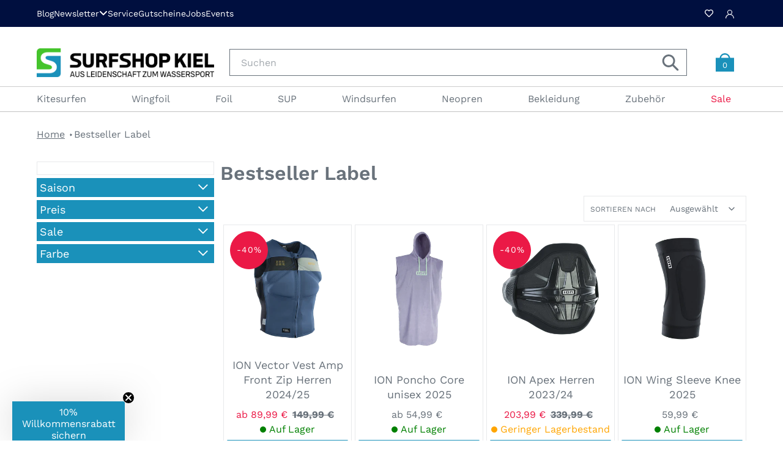

--- FILE ---
content_type: text/html; charset=utf-8
request_url: https://www.surfshop-kiel.de/collections/bestseller-label
body_size: 93750
content:















<!doctype html>
<html class="no-js" lang="de">
<head>
  
    <style>div#usercentrics-root {display:block; }</style>
<meta data-privacy-proxy-server='https://privacy-proxy-server.usercentrics.eu'>
    <script src="https://ssk.the-real-gamechanger.com/ccm19/public/index.php/ccm19.js?apiKey=1492823cfbd273a73a86f9db5d02b94fe798cd43d422aecf&domain=78d9098&lang=de_DE" referrerpolicy="origin"></script>
  

  

  

  
  <meta charset="utf-8">
  <meta http-equiv="X-UA-Compatible" content="IE=edge,chrome=1">
  <meta name="viewport" content="width=device-width,initial-scale=1">
  <meta name="theme-color" content="#1a91ba">

  
    

    
    
    <link rel="canonical" href="https://www.surfshop-kiel.de/collections/bestseller-label">
  
<link rel="shortcut icon" href="//www.surfshop-kiel.de/cdn/shop/files/favicon-32x32_32x32.png?v=1613551900" type="image/png">

  <title>Bestseller Label
&ndash; Surfshop Kiel</title>

  
<!-- /snippets/social-meta-tags.liquid -->




<meta property="og:site_name" content="Surfshop Kiel">
<meta property="og:url" content="https://www.surfshop-kiel.de/collections/bestseller-label">
<meta property="og:title" content="Bestseller Label">
<meta property="og:type" content="product.group">
<meta property="og:description" content="Surfshop Kiel ist dein Online Shop für Kitesurfen, Windsurfen, Wingsurfen, Foil & SUP! ✅ Top Marken ✅ Große Auswahl ✅ Faire Preise  ✅ Top Beratung">





<meta name="twitter:card" content="summary_large_image">
<meta name="twitter:title" content="Bestseller Label">
<meta name="twitter:description" content="Surfshop Kiel ist dein Online Shop für Kitesurfen, Windsurfen, Wingsurfen, Foil & SUP! ✅ Top Marken ✅ Große Auswahl ✅ Faire Preise  ✅ Top Beratung">


  <link href="//www.surfshop-kiel.de/cdn/shop/t/71/assets/theme.scss.css?v=180368904930834191221764253997" rel="stylesheet" type="text/css" media="all" />

  <link href="//www.surfshop-kiel.de/cdn/shop/t/71/assets/fontawesome.min.css?v=43740462343984191081696337845" rel="stylesheet" type="text/css" media="all" />
  <link href="//www.surfshop-kiel.de/cdn/shop/t/71/assets/fonts.scss.css?v=33793747537013731921762248443" rel="stylesheet" type="text/css" media="all" />
  <link href="//www.surfshop-kiel.de/cdn/shop/t/71/assets/swiper.min.css?v=117298478880892382071693989879" rel="stylesheet" type="text/css" media="all" />
  <link href="//www.surfshop-kiel.de/cdn/shop/t/71/assets/latori-gmbh-styles.scss.css?v=177943789857574138411764239654" rel="stylesheet" type="text/css" media="all" />
  <link href="//www.surfshop-kiel.de/cdn/shop/t/71/assets/latori-gmbh-header.scss.css?v=117321251494499023891728893799" rel="stylesheet" type="text/css" media="all" />

  
      <style>
    .discount_value {
        background: #eb1946;
        color: #ffffff;
        padding: 5px;
        margin-bottom: 12px;
        padding-right: 15px;
        width: max-content;
        display: block;
        /* margin-left: auto; */
        text-align: right;
    }

        #revy-cart-subtotal-price s + s {
          display: none
        }

        .discount_value:not(.hide) + .product__price .price--on-sale:not(.price--sold-out) {
          margin-top: -15px
        }

        @media screen and (max-width: 842px) {
          .product-single__meta .discount_value {
            /* margin-bottom: 0; */
          }

          .cart-subtotal {
            display: flex;
            flex-direction: column;
            align-items: flex-end;
            text-align: right;
          }
        }
        .cart-subtotal .discount_value {
             margin-left: auto;
        }

        .product-description-short-h3:empty {
          display: none;
        }
</style>

  <script>
    var theme = {
      breakpoints: {
        medium: 750,
        large: 990,
        widescreen: 1400
      },
      strings: {
        addToCart: "In den Warenkorb",
        soldOut: "Ausverkauft",
        unavailable: "Nicht verfügbar",
        regularPrice: "Normaler Preis",
        salePrice: "Sonderpreis",
        sale: "Angebot",
        fromLowestPrice: "ab [price]",
        vendor: "Verkäufer",
        showMore: "Mehr anzeigen",
        showLess: "Weniger anzeigen",
        searchFor: "Suchen nach",
        addressError: "Kann die Adresse nicht finden",
        addressNoResults: "Keine Ergebnisse für diese Adresse",
        addressQueryLimit: "Du hast die Nutzungsgrenze der Google-API überschritten. Du solltest über ein Upgrade auf einen \u003ca href=\"https:\/\/developers.google.com\/maps\/premium\/usage-limits\"\u003ePremium-Plan\u003c\/a\u003e nachdenken.",
        authError: "Es gab ein Problem bei der Authentifizierung deines Google Maps-Kontos.",
        newWindow: "Öffnet ein neues Fenster.",
        external: "Öffnet externe Website.",
        newWindowExternal: "Öffnet externe Website in einem neuen Fenster.",
        removeLabel: "[product] entfernen",
        update: "Warenkorb aktualisieren",
        quantity: "Menge",
        discountedTotal: "Gesamtrabatt",
        regularTotal: "Normaler Gesamtpreis",
        priceColumn: "Rabattdetails findest du in der Preisspalte.",
        quantityMinimumMessage: "Die Menge muss 1 oder mehr sein",
        cartError: "Beim Aktualisieren des Warenkorbs ist ein Fehler aufgetreten. Bitte versuche es erneut.",
        removedItemMessage: "\u003cspan class=\"cart__removed-product-details\"\u003e([quantity]) [link]\u003c\/span\u003e aus deinem Warenkorb entfernt.",
        unitPrice: "Einzelpreis",
        unitPriceSeparator: "pro",
        oneCartCount: "1 Artikel",
        otherCartCount: "[count] Produkte",
        quantityLabel: "Menge: [count]",
        products: "Produkte",
        loading: "Wird geladen",
        number_of_results: "[result_number] von [results_count]",
        number_of_results_found: "[results_count] Ergebnisse gefunden",
        one_result_found: "1 Ergebnis gefunden"
      },
      moneyFormat: "{{amount_with_comma_separator}} €",
      moneyFormatWithCurrency: "{{amount_with_comma_separator}} €",
      settings: {
        predictiveSearchEnabled: true,
        predictiveSearchShowPrice: false,
        predictiveSearchShowVendor: false
      }
    }

    document.documentElement.className = document.documentElement.className.replace('no-js', 'js');
  </script><script src="//www.surfshop-kiel.de/cdn/shop/t/71/assets/lazysizes.js?v=94224023136283657951693989879" async="async"></script>
  <script src="//www.surfshop-kiel.de/cdn/shop/t/71/assets/vendor.js?v=85833464202832145531693989879" defer="defer"></script>
  <script src="//www.surfshop-kiel.de/cdn/shop/t/71/assets/theme.js?v=183165218823305843861757504357" defer="defer"></script>
  <script src="//www.surfshop-kiel.de/cdn/shop/t/71/assets/progressbar.min.js?v=163055855624615453331693989879" type="text/javascript"></script>

  

  
    
    
  <script>window.performance && window.performance.mark && window.performance.mark('shopify.content_for_header.start');</script><meta name="google-site-verification" content="dEEZ3wmCZcdsdKaCyqcfBfW4EDM-Zpf7FAp9W8qA9aI">
<meta id="shopify-digital-wallet" name="shopify-digital-wallet" content="/32108118156/digital_wallets/dialog">
<meta name="shopify-checkout-api-token" content="3ab3e8a738f38787d3fd20c687ae2e73">
<meta id="in-context-paypal-metadata" data-shop-id="32108118156" data-venmo-supported="false" data-environment="production" data-locale="de_DE" data-paypal-v4="true" data-currency="EUR">
<link rel="alternate" type="application/atom+xml" title="Feed" href="/collections/bestseller-label.atom" />
<link rel="alternate" type="application/json+oembed" href="https://www.surfshop-kiel.de/collections/bestseller-label.oembed">
<script async="async" src="/checkouts/internal/preloads.js?locale=de-DE"></script>
<script id="apple-pay-shop-capabilities" type="application/json">{"shopId":32108118156,"countryCode":"DE","currencyCode":"EUR","merchantCapabilities":["supports3DS"],"merchantId":"gid:\/\/shopify\/Shop\/32108118156","merchantName":"Surfshop Kiel","requiredBillingContactFields":["postalAddress","email","phone"],"requiredShippingContactFields":["postalAddress","email","phone"],"shippingType":"shipping","supportedNetworks":["visa","masterCard"],"total":{"type":"pending","label":"Surfshop Kiel","amount":"1.00"},"shopifyPaymentsEnabled":true,"supportsSubscriptions":true}</script>
<script id="shopify-features" type="application/json">{"accessToken":"3ab3e8a738f38787d3fd20c687ae2e73","betas":["rich-media-storefront-analytics"],"domain":"www.surfshop-kiel.de","predictiveSearch":true,"shopId":32108118156,"locale":"de"}</script>
<script>var Shopify = Shopify || {};
Shopify.shop = "surfshop-kiel.myshopify.com";
Shopify.locale = "de";
Shopify.currency = {"active":"EUR","rate":"1.0"};
Shopify.country = "DE";
Shopify.theme = {"name":"Surfshop Kiel","id":144051339528,"schema_name":"Debut","schema_version":"16.1.0","theme_store_id":null,"role":"main"};
Shopify.theme.handle = "null";
Shopify.theme.style = {"id":null,"handle":null};
Shopify.cdnHost = "www.surfshop-kiel.de/cdn";
Shopify.routes = Shopify.routes || {};
Shopify.routes.root = "/";</script>
<script type="module">!function(o){(o.Shopify=o.Shopify||{}).modules=!0}(window);</script>
<script>!function(o){function n(){var o=[];function n(){o.push(Array.prototype.slice.apply(arguments))}return n.q=o,n}var t=o.Shopify=o.Shopify||{};t.loadFeatures=n(),t.autoloadFeatures=n()}(window);</script>
<script id="shop-js-analytics" type="application/json">{"pageType":"collection"}</script>
<script defer="defer" async type="module" src="//www.surfshop-kiel.de/cdn/shopifycloud/shop-js/modules/v2/client.init-shop-cart-sync_D96QZrIF.de.esm.js"></script>
<script defer="defer" async type="module" src="//www.surfshop-kiel.de/cdn/shopifycloud/shop-js/modules/v2/chunk.common_SV6uigsF.esm.js"></script>
<script type="module">
  await import("//www.surfshop-kiel.de/cdn/shopifycloud/shop-js/modules/v2/client.init-shop-cart-sync_D96QZrIF.de.esm.js");
await import("//www.surfshop-kiel.de/cdn/shopifycloud/shop-js/modules/v2/chunk.common_SV6uigsF.esm.js");

  window.Shopify.SignInWithShop?.initShopCartSync?.({"fedCMEnabled":true,"windoidEnabled":true});

</script>
<script>(function() {
  var isLoaded = false;
  function asyncLoad() {
    if (isLoaded) return;
    isLoaded = true;
    var urls = ["https:\/\/cdn.crazyrocket.io\/widget\/scripts\/crazyrocket.start-cdn.js?id=6055c300117cee1288291d04\u0026shop=surfshop-kiel.myshopify.com","https:\/\/coupon-x.premio.io\/assets\/js\/shopify-cx-fronted.js?shop=surfshop-kiel.myshopify.com","https:\/\/scct-app.herokuapp.com\/get_script\/4f9c6768f6cd11ec9caaa6f3caa610ee.js?shop=surfshop-kiel.myshopify.com","https:\/\/boostsales.apps.avada.io\/scripttag\/countdown\/avada-countdown.min.js?shop=surfshop-kiel.myshopify.com","https:\/\/boostsales.apps.avada.io\/scripttag\/badge\/avada-badge.min.js?shop=surfshop-kiel.myshopify.com","https:\/\/trustbadge.shopclimb.com\/files\/js\/dist\/trustbadge.min.js?shop=surfshop-kiel.myshopify.com","https:\/\/www.surfshop-kiel.de\/apps\/giraffly-pagespeed\/page-speed-boost-2c2d1fd49e3e77547fc345aa78b799c4a50ad15a.js?shop=surfshop-kiel.myshopify.com","https:\/\/storage.nfcube.com\/instafeed-f820104d7f1e50ab50f46367fece4300.js?shop=surfshop-kiel.myshopify.com","https:\/\/live.islandapps.co\/scripts\/island.js?shop=surfshop-kiel.myshopify.com","https:\/\/fbt.kaktusapp.com\/storage\/js\/kaktus_fbt-surfshop-kiel.myshopify.com.js?ver=38\u0026shop=surfshop-kiel.myshopify.com","https:\/\/tseish-app.connect.trustedshops.com\/esc.js?apiBaseUrl=aHR0cHM6Ly90c2Vpc2gtYXBwLmNvbm5lY3QudHJ1c3RlZHNob3BzLmNvbQ==\u0026instanceId=c3VyZnNob3Ata2llbC5teXNob3BpZnkuY29t\u0026shop=surfshop-kiel.myshopify.com","https:\/\/na.shgcdn3.com\/pixel-collector.js?shop=surfshop-kiel.myshopify.com","https:\/\/cdn.pushowl.com\/latest\/sdks\/pushowl-shopify.js?subdomain=surfshop-kiel\u0026environment=production\u0026guid=5d5ba0f1-7f15-40eb-bb6a-16ef21917d21\u0026shop=surfshop-kiel.myshopify.com"];
    for (var i = 0; i < urls.length; i++) {
      var s = document.createElement('script');
      s.type = 'text/javascript';
      s.async = true;
      s.src = urls[i];
      var x = document.getElementsByTagName('script')[0];
      x.parentNode.insertBefore(s, x);
    }
  };
  if(window.attachEvent) {
    window.attachEvent('onload', asyncLoad);
  } else {
    window.addEventListener('load', asyncLoad, false);
  }
})();</script>
<script id="__st">var __st={"a":32108118156,"offset":3600,"reqid":"d63504d0-841f-4bc3-a6ca-6a535ba292b3-1768503486","pageurl":"www.surfshop-kiel.de\/collections\/bestseller-label","u":"7d907a644761","p":"collection","rtyp":"collection","rid":493181796616};</script>
<script>window.ShopifyPaypalV4VisibilityTracking = true;</script>
<script id="captcha-bootstrap">!function(){'use strict';const t='contact',e='account',n='new_comment',o=[[t,t],['blogs',n],['comments',n],[t,'customer']],c=[[e,'customer_login'],[e,'guest_login'],[e,'recover_customer_password'],[e,'create_customer']],r=t=>t.map((([t,e])=>`form[action*='/${t}']:not([data-nocaptcha='true']) input[name='form_type'][value='${e}']`)).join(','),a=t=>()=>t?[...document.querySelectorAll(t)].map((t=>t.form)):[];function s(){const t=[...o],e=r(t);return a(e)}const i='password',u='form_key',d=['recaptcha-v3-token','g-recaptcha-response','h-captcha-response',i],f=()=>{try{return window.sessionStorage}catch{return}},m='__shopify_v',_=t=>t.elements[u];function p(t,e,n=!1){try{const o=window.sessionStorage,c=JSON.parse(o.getItem(e)),{data:r}=function(t){const{data:e,action:n}=t;return t[m]||n?{data:e,action:n}:{data:t,action:n}}(c);for(const[e,n]of Object.entries(r))t.elements[e]&&(t.elements[e].value=n);n&&o.removeItem(e)}catch(o){console.error('form repopulation failed',{error:o})}}const l='form_type',E='cptcha';function T(t){t.dataset[E]=!0}const w=window,h=w.document,L='Shopify',v='ce_forms',y='captcha';let A=!1;((t,e)=>{const n=(g='f06e6c50-85a8-45c8-87d0-21a2b65856fe',I='https://cdn.shopify.com/shopifycloud/storefront-forms-hcaptcha/ce_storefront_forms_captcha_hcaptcha.v1.5.2.iife.js',D={infoText:'Durch hCaptcha geschützt',privacyText:'Datenschutz',termsText:'Allgemeine Geschäftsbedingungen'},(t,e,n)=>{const o=w[L][v],c=o.bindForm;if(c)return c(t,g,e,D).then(n);var r;o.q.push([[t,g,e,D],n]),r=I,A||(h.body.append(Object.assign(h.createElement('script'),{id:'captcha-provider',async:!0,src:r})),A=!0)});var g,I,D;w[L]=w[L]||{},w[L][v]=w[L][v]||{},w[L][v].q=[],w[L][y]=w[L][y]||{},w[L][y].protect=function(t,e){n(t,void 0,e),T(t)},Object.freeze(w[L][y]),function(t,e,n,w,h,L){const[v,y,A,g]=function(t,e,n){const i=e?o:[],u=t?c:[],d=[...i,...u],f=r(d),m=r(i),_=r(d.filter((([t,e])=>n.includes(e))));return[a(f),a(m),a(_),s()]}(w,h,L),I=t=>{const e=t.target;return e instanceof HTMLFormElement?e:e&&e.form},D=t=>v().includes(t);t.addEventListener('submit',(t=>{const e=I(t);if(!e)return;const n=D(e)&&!e.dataset.hcaptchaBound&&!e.dataset.recaptchaBound,o=_(e),c=g().includes(e)&&(!o||!o.value);(n||c)&&t.preventDefault(),c&&!n&&(function(t){try{if(!f())return;!function(t){const e=f();if(!e)return;const n=_(t);if(!n)return;const o=n.value;o&&e.removeItem(o)}(t);const e=Array.from(Array(32),(()=>Math.random().toString(36)[2])).join('');!function(t,e){_(t)||t.append(Object.assign(document.createElement('input'),{type:'hidden',name:u})),t.elements[u].value=e}(t,e),function(t,e){const n=f();if(!n)return;const o=[...t.querySelectorAll(`input[type='${i}']`)].map((({name:t})=>t)),c=[...d,...o],r={};for(const[a,s]of new FormData(t).entries())c.includes(a)||(r[a]=s);n.setItem(e,JSON.stringify({[m]:1,action:t.action,data:r}))}(t,e)}catch(e){console.error('failed to persist form',e)}}(e),e.submit())}));const S=(t,e)=>{t&&!t.dataset[E]&&(n(t,e.some((e=>e===t))),T(t))};for(const o of['focusin','change'])t.addEventListener(o,(t=>{const e=I(t);D(e)&&S(e,y())}));const B=e.get('form_key'),M=e.get(l),P=B&&M;t.addEventListener('DOMContentLoaded',(()=>{const t=y();if(P)for(const e of t)e.elements[l].value===M&&p(e,B);[...new Set([...A(),...v().filter((t=>'true'===t.dataset.shopifyCaptcha))])].forEach((e=>S(e,t)))}))}(h,new URLSearchParams(w.location.search),n,t,e,['guest_login'])})(!0,!0)}();</script>
<script integrity="sha256-4kQ18oKyAcykRKYeNunJcIwy7WH5gtpwJnB7kiuLZ1E=" data-source-attribution="shopify.loadfeatures" defer="defer" src="//www.surfshop-kiel.de/cdn/shopifycloud/storefront/assets/storefront/load_feature-a0a9edcb.js" crossorigin="anonymous"></script>
<script data-source-attribution="shopify.dynamic_checkout.dynamic.init">var Shopify=Shopify||{};Shopify.PaymentButton=Shopify.PaymentButton||{isStorefrontPortableWallets:!0,init:function(){window.Shopify.PaymentButton.init=function(){};var t=document.createElement("script");t.src="https://www.surfshop-kiel.de/cdn/shopifycloud/portable-wallets/latest/portable-wallets.de.js",t.type="module",document.head.appendChild(t)}};
</script>
<script data-source-attribution="shopify.dynamic_checkout.buyer_consent">
  function portableWalletsHideBuyerConsent(e){var t=document.getElementById("shopify-buyer-consent"),n=document.getElementById("shopify-subscription-policy-button");t&&n&&(t.classList.add("hidden"),t.setAttribute("aria-hidden","true"),n.removeEventListener("click",e))}function portableWalletsShowBuyerConsent(e){var t=document.getElementById("shopify-buyer-consent"),n=document.getElementById("shopify-subscription-policy-button");t&&n&&(t.classList.remove("hidden"),t.removeAttribute("aria-hidden"),n.addEventListener("click",e))}window.Shopify?.PaymentButton&&(window.Shopify.PaymentButton.hideBuyerConsent=portableWalletsHideBuyerConsent,window.Shopify.PaymentButton.showBuyerConsent=portableWalletsShowBuyerConsent);
</script>
<script data-source-attribution="shopify.dynamic_checkout.cart.bootstrap">document.addEventListener("DOMContentLoaded",(function(){function t(){return document.querySelector("shopify-accelerated-checkout-cart, shopify-accelerated-checkout")}if(t())Shopify.PaymentButton.init();else{new MutationObserver((function(e,n){t()&&(Shopify.PaymentButton.init(),n.disconnect())})).observe(document.body,{childList:!0,subtree:!0})}}));
</script>
<link id="shopify-accelerated-checkout-styles" rel="stylesheet" media="screen" href="https://www.surfshop-kiel.de/cdn/shopifycloud/portable-wallets/latest/accelerated-checkout-backwards-compat.css" crossorigin="anonymous">
<style id="shopify-accelerated-checkout-cart">
        #shopify-buyer-consent {
  margin-top: 1em;
  display: inline-block;
  width: 100%;
}

#shopify-buyer-consent.hidden {
  display: none;
}

#shopify-subscription-policy-button {
  background: none;
  border: none;
  padding: 0;
  text-decoration: underline;
  font-size: inherit;
  cursor: pointer;
}

#shopify-subscription-policy-button::before {
  box-shadow: none;
}

      </style>

<script>window.performance && window.performance.mark && window.performance.mark('shopify.content_for_header.end');</script>
  





  <script type="text/javascript">
    
      window.__shgMoneyFormat = window.__shgMoneyFormat || {"EUR":{"currency":"EUR","currency_symbol":"€","currency_symbol_location":"right","decimal_places":2,"decimal_separator":",","thousands_separator":"."}};
    
    window.__shgCurrentCurrencyCode = window.__shgCurrentCurrencyCode || {
      currency: "EUR",
      currency_symbol: "€",
      decimal_separator: ".",
      thousands_separator: ",",
      decimal_places: 2,
      currency_symbol_location: "left"
    };
  </script>





  <script src="https://ajax.googleapis.com/ajax/libs/jquery/3.5.1/jquery.min.js"></script>

  <script src="https://cdn.jsdelivr.net/npm/js-cookie@2/src/js.cookie.min.js"></script>

<script>
  var allowGoogleGeneral = false;
  var allowGoogleAnalytics = Cookies.get('cb_gua');
  var allowGoogleAds = Cookies.get('cb_gaw');
  var allowHotjar = Cookies.get('cb_hot');

  var allowSomeGoogle = false;
  if (allowGoogleGeneral || allowGoogleAds || allowGoogleAnalytics ) {
    allowSomeGoogle = true;
  }

  // console.log(allowGoogleAnalytics);
  // console.log(allowGoogleAds);

  // Google tracking
  var googleAnalyticsId = "";
  var googleAdsId = "";
  
    googleAnalyticsId = "UA-8337910-3";
    googleAdsId = "";
  

  if (allowSomeGoogle) {
    var script_id = "";
    if (allowGoogleAds) {
      script_id = googleAdsId;
    } else {
      script_id = googleAnalyticsId;
    }
    


    // load events
  }

  // click events
</script>
<link href="//www.surfshop-kiel.de/cdn/shop/t/71/assets/daily-deals.scss?v=127887367089971095091693989879" rel="stylesheet" type="text/css" media="all" />

<script src="https://cdnjs.cloudflare.com/ajax/libs/crypto-js/4.1.1/crypto-js.min.js" integrity="sha512-E8QSvWZ0eCLGk4km3hxSsNmGWbLtSCSUcewDQPQWZF6pEU8GlT8a5fF32wOl1i8ftdMhssTrF/OhyGWwonTcXA==" crossorigin="anonymous" referrerpolicy="no-referrer"></script>

  

<script type="text/javascript">
  
    window.SHG_CUSTOMER = null;
  
</script>







  

  
    
<!-- Start of Judge.me Core -->
<link rel="dns-prefetch" href="https://cdn.judge.me/">
<script data-cfasync='false' class='jdgm-settings-script'>window.jdgmSettings={"pagination":5,"disable_web_reviews":true,"badge_no_review_text":"Keine Bewertungen","badge_n_reviews_text":"{{ n }} Bewertung/Bewertungen","badge_star_color":"#ffa903","hide_badge_preview_if_no_reviews":true,"badge_hide_text":false,"enforce_center_preview_badge":false,"widget_title":"Kundenbewertungen","widget_open_form_text":"Bewertung schreiben","widget_close_form_text":"Bewertung löschen","widget_refresh_page_text":"Seite neu laden","widget_summary_text":"{{ number_of_reviews }} Bewertungen","widget_no_review_text":"Schreibe eine Bewertung","widget_name_field_text":"Anzeigename","widget_verified_name_field_text":"Verifizierter Name (öffentlich)","widget_name_placeholder_text":"Anzeigename","widget_required_field_error_text":"Dieses Feld ist erforderlich.","widget_email_field_text":"E-Mail-Adresse","widget_verified_email_field_text":"Verifizierte E-Mail (privat, kann nicht bearbeitet werden)","widget_email_placeholder_text":"Ihre E-Mail-Adresse","widget_email_field_error_text":"Bitte geben Sie eine gültige E-Mail-Adresse ein.","widget_rating_field_text":"Bewertung","widget_review_title_field_text":"Bewertungstitel","widget_review_title_placeholder_text":"Geben Sie Ihrer Bewertung einen Titel","widget_review_body_field_text":"Bewertungsinhalt","widget_review_body_placeholder_text":"Beginnen Sie hier zu schreiben...","widget_pictures_field_text":"Bild/Video (optional)","widget_submit_review_text":"Bewertung abschicken","widget_submit_verified_review_text":"Verifizierte Bewertung abschicken","widget_submit_success_msg_with_auto_publish":"Vielen Dank! Bitte aktualisieren Sie die Seite in wenigen Momenten, um Ihre Bewertung zu sehen. Sie können Ihre Bewertung entfernen oder bearbeiten, indem Sie sich bei \u003ca href='https://judge.me/login' target='_blank' rel='nofollow noopener'\u003eJudge.me\u003c/a\u003e anmelden","widget_submit_success_msg_no_auto_publish":"Vielen Dank! Ihre Bewertung wird veröffentlicht, sobald sie vom Shop-Administrator genehmigt wurde. Sie können Ihre Bewertung entfernen oder bearbeiten, indem Sie sich bei \u003ca href='https://judge.me/login' target='_blank' rel='nofollow noopener'\u003eJudge.me\u003c/a\u003e anmelden","widget_show_default_reviews_out_of_total_text":"Es werden {{ n_reviews_shown }} von {{ n_reviews }} Bewertungen angezeigt.","widget_show_all_link_text":"Alle anzeigen","widget_show_less_link_text":"Weniger anzeigen","widget_author_said_text":"{{ reviewer_name }} sagte:","widget_days_text":"vor {{ n }} Tag/Tagen","widget_weeks_text":"vor {{ n }} Woche/Wochen","widget_months_text":"vor {{ n }} Monat/Monaten","widget_years_text":"vor {{ n }} Jahr/Jahren","widget_yesterday_text":"Gestern","widget_today_text":"Heute","widget_replied_text":"\u003e\u003e Antwort von  {{ shop_name }}","widget_read_more_text":"Mehr lesen","widget_reviewer_name_as_initial":"last_initial","widget_rating_filter_color":"","widget_rating_filter_see_all_text":"Alle Bewertungen anzeigen","widget_sorting_most_recent_text":"Neueste","widget_sorting_highest_rating_text":"Beste Bewertung","widget_sorting_lowest_rating_text":"Schlechteste Bewertung","widget_sorting_with_pictures_text":"Nur Bilder","widget_sorting_most_helpful_text":"Hilfreichste","widget_open_question_form_text":"Eine Frage stellen","widget_reviews_subtab_text":"Bewertungen","widget_questions_subtab_text":"Fragen","widget_question_label_text":"Frage","widget_answer_label_text":"Antwort","widget_question_placeholder_text":"Schreiben Sie hier Ihre Frage","widget_submit_question_text":"Frage absenden","widget_question_submit_success_text":"Vielen Dank für Ihre Frage! Wir werden Sie benachrichtigen, sobald sie beantwortet wird.","widget_star_color":"#ffa903","verified_badge_text":"Geprüfte Bewertung ✔","verified_badge_bg_color":"#1aba70","verified_badge_text_color":"#ffffff","verified_badge_placement":"left-of-reviewer-name","widget_review_max_height":2,"widget_hide_border":false,"widget_social_share":false,"widget_thumb":false,"widget_review_location_show":false,"widget_location_format":"country_iso_code","all_reviews_include_out_of_store_products":true,"all_reviews_out_of_store_text":"(außerhalb des Shops)","all_reviews_pagination":100,"all_reviews_product_name_prefix_text":"Über","enable_review_pictures":true,"enable_question_anwser":false,"widget_theme":"align","review_date_format":"dd/mm/yyyy","default_sort_method":"most-recent","widget_product_reviews_subtab_text":"Produktbewertungen","widget_shop_reviews_subtab_text":"Shopbewertungen","widget_other_products_reviews_text":"Bewertungen für andere Produkte","widget_store_reviews_subtab_text":"Shop-Bewertungen","widget_no_store_reviews_text":"Dieser Shop hat noch keine Bewertungen erhalten","widget_web_restriction_product_reviews_text":"Dieses Produkt hat noch keine Bewertungen erhalten","widget_no_items_text":"Keine Elemente gefunden","widget_show_more_text":"Mehr anzeigen","widget_write_a_store_review_text":"Bewertung schreiben","widget_other_languages_heading":"Bewertungen in anderen Sprachen","widget_translate_review_text":"Bewertung übersetzen nach {{ language }}","widget_translating_review_text":"Übersetzung läuft...","widget_show_original_translation_text":"Original anzeigen ({{ language }})","widget_translate_review_failed_text":"Bewertung konnte nicht übersetzt werden.","widget_translate_review_retry_text":"Erneut versuchen","widget_translate_review_try_again_later_text":"Versuchen Sie es später noch einmal","show_product_url_for_grouped_product":false,"widget_sorting_pictures_first_text":"Bilder zuerst","show_pictures_on_all_rev_page_mobile":false,"show_pictures_on_all_rev_page_desktop":false,"floating_tab_hide_mobile_install_preference":false,"floating_tab_button_name":"★ Bewertungen","floating_tab_title":"Lassen Sie Kunden für uns sprechen","floating_tab_button_color":"","floating_tab_button_background_color":"","floating_tab_url":"","floating_tab_url_enabled":true,"floating_tab_tab_style":"text","all_reviews_text_badge_text":"Kunden bewerten uns mit {{ shop.metafields.judgeme.all_reviews_rating | round: 1 }}/5 basierend auf {{ shop.metafields.judgeme.all_reviews_count }} Bewertungen.","all_reviews_text_badge_text_branded_style":"{{ shop.metafields.judgeme.all_reviews_rating | round: 1 }} von 5 Sternen basierend auf {{ shop.metafields.judgeme.all_reviews_count }} Bewertungen","is_all_reviews_text_badge_a_link":false,"show_stars_for_all_reviews_text_badge":false,"all_reviews_text_badge_url":"","all_reviews_text_style":"text","all_reviews_text_color_style":"judgeme_brand_color","all_reviews_text_color":"#108474","all_reviews_text_show_jm_brand":true,"featured_carousel_show_header":true,"featured_carousel_title":"Lassen Sie Kunden für uns sprechen","testimonials_carousel_title":"Kunden sagen uns","videos_carousel_title":"Echte Kunden-Geschichten","cards_carousel_title":"Kunden sagen uns","featured_carousel_count_text":"aus {{ n }} Bewertungen","featured_carousel_add_link_to_all_reviews_page":false,"featured_carousel_url":"","featured_carousel_show_images":true,"featured_carousel_autoslide_interval":5,"featured_carousel_arrows_on_the_sides":false,"featured_carousel_height":250,"featured_carousel_width":80,"featured_carousel_image_size":0,"featured_carousel_image_height":250,"featured_carousel_arrow_color":"#eeeeee","verified_count_badge_style":"vintage","verified_count_badge_orientation":"horizontal","verified_count_badge_color_style":"judgeme_brand_color","verified_count_badge_color":"#108474","is_verified_count_badge_a_link":false,"verified_count_badge_url":"","verified_count_badge_show_jm_brand":true,"widget_rating_preset_default":0,"widget_first_sub_tab":"shop-reviews","widget_show_histogram":true,"widget_histogram_use_custom_color":false,"widget_pagination_use_custom_color":false,"widget_star_use_custom_color":true,"widget_verified_badge_use_custom_color":true,"widget_write_review_use_custom_color":false,"picture_reminder_submit_button":"Upload Pictures","enable_review_videos":false,"mute_video_by_default":false,"widget_sorting_videos_first_text":"Videos zuerst","widget_review_pending_text":"Ausstehend","featured_carousel_items_for_large_screen":3,"social_share_options_order":"Facebook,Twitter","remove_microdata_snippet":false,"disable_json_ld":false,"enable_json_ld_products":false,"preview_badge_show_question_text":false,"preview_badge_no_question_text":"Keine Fragen","preview_badge_n_question_text":"{{ number_of_questions }} Frage/Fragen","qa_badge_show_icon":false,"qa_badge_position":"same-row","remove_judgeme_branding":false,"widget_add_search_bar":false,"widget_search_bar_placeholder":"Suchen","widget_sorting_verified_only_text":"Nur verifizierte","featured_carousel_theme":"default","featured_carousel_show_rating":true,"featured_carousel_show_title":true,"featured_carousel_show_body":true,"featured_carousel_show_date":false,"featured_carousel_show_reviewer":true,"featured_carousel_show_product":false,"featured_carousel_header_background_color":"#108474","featured_carousel_header_text_color":"#ffffff","featured_carousel_name_product_separator":"reviewed","featured_carousel_full_star_background":"#108474","featured_carousel_empty_star_background":"#dadada","featured_carousel_vertical_theme_background":"#f9fafb","featured_carousel_verified_badge_enable":false,"featured_carousel_verified_badge_color":"#108474","featured_carousel_border_style":"round","featured_carousel_review_line_length_limit":3,"featured_carousel_more_reviews_button_text":"Mehr Bewertungen lesen","featured_carousel_view_product_button_text":"Produkt ansehen","all_reviews_page_load_reviews_on":"scroll","all_reviews_page_load_more_text":"Mehr Bewertungen laden","disable_fb_tab_reviews":false,"enable_ajax_cdn_cache":false,"widget_public_name_text":"wird öffentlich angezeigt wie","default_reviewer_name":"John Smith","default_reviewer_name_has_non_latin":true,"widget_reviewer_anonymous":"Anonym","medals_widget_title":"Judge.me Bewertungsmedaillen","medals_widget_background_color":"#f9fafb","medals_widget_position":"footer_all_pages","medals_widget_border_color":"#f9fafb","medals_widget_verified_text_position":"left","medals_widget_use_monochromatic_version":false,"medals_widget_elements_color":"#108474","show_reviewer_avatar":false,"widget_invalid_yt_video_url_error_text":"Keine YouTube-Video-URL","widget_max_length_field_error_text":"Bitte geben Sie nicht mehr als {0} Zeichen ein.","widget_show_country_flag":false,"widget_show_collected_via_shop_app":true,"widget_verified_by_shop_badge_style":"light","widget_verified_by_shop_text":"Verifiziert vom Shop","widget_show_photo_gallery":false,"widget_load_with_code_splitting":true,"widget_ugc_install_preference":false,"widget_ugc_title":"Von uns hergestellt, von Ihnen geteilt","widget_ugc_subtitle":"Markieren Sie uns, um Ihr Bild auf unserer Seite zu sehen","widget_ugc_arrows_color":"#ffffff","widget_ugc_primary_button_text":"Jetzt kaufen","widget_ugc_primary_button_background_color":"#108474","widget_ugc_primary_button_text_color":"#ffffff","widget_ugc_primary_button_border_width":"0","widget_ugc_primary_button_border_style":"none","widget_ugc_primary_button_border_color":"#108474","widget_ugc_primary_button_border_radius":"25","widget_ugc_secondary_button_text":"Mehr laden","widget_ugc_secondary_button_background_color":"#ffffff","widget_ugc_secondary_button_text_color":"#108474","widget_ugc_secondary_button_border_width":"2","widget_ugc_secondary_button_border_style":"solid","widget_ugc_secondary_button_border_color":"#108474","widget_ugc_secondary_button_border_radius":"25","widget_ugc_reviews_button_text":"Bewertungen ansehen","widget_ugc_reviews_button_background_color":"#ffffff","widget_ugc_reviews_button_text_color":"#108474","widget_ugc_reviews_button_border_width":"2","widget_ugc_reviews_button_border_style":"solid","widget_ugc_reviews_button_border_color":"#108474","widget_ugc_reviews_button_border_radius":"25","widget_ugc_reviews_button_link_to":"judgeme-reviews-page","widget_ugc_show_post_date":true,"widget_ugc_max_width":"800","widget_rating_metafield_value_type":true,"widget_primary_color":"#108474","widget_enable_secondary_color":false,"widget_secondary_color":"#edf5f5","widget_summary_average_rating_text":"{{ average_rating }} von 5","widget_media_grid_title":"Kundenfotos \u0026 -videos","widget_media_grid_see_more_text":"Mehr sehen","widget_round_style":false,"widget_show_product_medals":true,"widget_verified_by_judgeme_text":"Verifiziert von Judge.me","widget_show_store_medals":true,"widget_verified_by_judgeme_text_in_store_medals":"Verifiziert von Judge.me","widget_media_field_exceed_quantity_message":"Entschuldigung, wir können nur {{ max_media }} für eine Bewertung akzeptieren.","widget_media_field_exceed_limit_message":"{{ file_name }} ist zu groß, bitte wählen Sie ein {{ media_type }} kleiner als {{ size_limit }}MB.","widget_review_submitted_text":"Bewertung abgesendet!","widget_question_submitted_text":"Frage abgesendet!","widget_close_form_text_question":"Abbrechen","widget_write_your_answer_here_text":"Schreiben Sie hier Ihre Antwort","widget_enabled_branded_link":true,"widget_show_collected_by_judgeme":false,"widget_reviewer_name_color":"","widget_write_review_text_color":"","widget_write_review_bg_color":"","widget_collected_by_judgeme_text":"gesammelt von Judge.me","widget_pagination_type":"standard","widget_load_more_text":"Mehr laden","widget_load_more_color":"#108474","widget_full_review_text":"Vollständige Bewertung","widget_read_more_reviews_text":"Mehr Bewertungen lesen","widget_read_questions_text":"Fragen lesen","widget_questions_and_answers_text":"Fragen \u0026 Antworten","widget_verified_by_text":"Verifiziert von","widget_verified_text":"Verifiziert","widget_number_of_reviews_text":"{{ number_of_reviews }} Bewertungen","widget_back_button_text":"Zurück","widget_next_button_text":"Weiter","widget_custom_forms_filter_button":"Filter","custom_forms_style":"vertical","widget_show_review_information":false,"how_reviews_are_collected":"Wie werden Bewertungen gesammelt?","widget_show_review_keywords":false,"widget_gdpr_statement":"Wie wir Ihre Daten verwenden: Wir kontaktieren Sie nur bezüglich der von Ihnen abgegebenen Bewertung und nur, wenn nötig. Durch das Absenden Ihrer Bewertung stimmen Sie den \u003ca href='https://judge.me/terms' target='_blank' rel='nofollow noopener'\u003eNutzungsbedingungen\u003c/a\u003e, der \u003ca href='https://judge.me/privacy' target='_blank' rel='nofollow noopener'\u003eDatenschutzrichtlinie\u003c/a\u003e und den \u003ca href='https://judge.me/content-policy' target='_blank' rel='nofollow noopener'\u003eInhaltsrichtlinien\u003c/a\u003e von Judge.me zu.","widget_multilingual_sorting_enabled":false,"widget_translate_review_content_enabled":false,"widget_translate_review_content_method":"manual","popup_widget_review_selection":"automatically_with_pictures","popup_widget_round_border_style":true,"popup_widget_show_title":true,"popup_widget_show_body":true,"popup_widget_show_reviewer":false,"popup_widget_show_product":true,"popup_widget_show_pictures":true,"popup_widget_use_review_picture":true,"popup_widget_show_on_home_page":true,"popup_widget_show_on_product_page":true,"popup_widget_show_on_collection_page":true,"popup_widget_show_on_cart_page":true,"popup_widget_position":"bottom_left","popup_widget_first_review_delay":5,"popup_widget_duration":5,"popup_widget_interval":5,"popup_widget_review_count":5,"popup_widget_hide_on_mobile":true,"review_snippet_widget_round_border_style":true,"review_snippet_widget_card_color":"#FFFFFF","review_snippet_widget_slider_arrows_background_color":"#FFFFFF","review_snippet_widget_slider_arrows_color":"#000000","review_snippet_widget_star_color":"#108474","show_product_variant":false,"all_reviews_product_variant_label_text":"Variante: ","widget_show_verified_branding":false,"widget_ai_summary_title":"Kunden sagen","widget_ai_summary_disclaimer":"KI-gestützte Bewertungszusammenfassung basierend auf aktuellen Kundenbewertungen","widget_show_ai_summary":false,"widget_show_ai_summary_bg":false,"widget_show_review_title_input":true,"redirect_reviewers_invited_via_email":"review_widget","request_store_review_after_product_review":false,"request_review_other_products_in_order":false,"review_form_color_scheme":"default","review_form_corner_style":"square","review_form_star_color":{},"review_form_text_color":"#333333","review_form_background_color":"#ffffff","review_form_field_background_color":"#fafafa","review_form_button_color":{},"review_form_button_text_color":"#ffffff","review_form_modal_overlay_color":"#000000","review_content_screen_title_text":"Wie würden Sie dieses Produkt bewerten?","review_content_introduction_text":"Wir würden uns freuen, wenn Sie etwas über Ihre Erfahrung teilen würden.","store_review_form_title_text":"Wie würden Sie diesen Shop bewerten?","store_review_form_introduction_text":"Wir würden uns freuen, wenn Sie etwas über Ihre Erfahrung teilen würden.","show_review_guidance_text":true,"one_star_review_guidance_text":"Schlecht","five_star_review_guidance_text":"Großartig","customer_information_screen_title_text":"Über Sie","customer_information_introduction_text":"Bitte teilen Sie uns mehr über sich mit.","custom_questions_screen_title_text":"Ihre Erfahrung im Detail","custom_questions_introduction_text":"Hier sind einige Fragen, die uns helfen, mehr über Ihre Erfahrung zu verstehen.","review_submitted_screen_title_text":"Vielen Dank für Ihre Bewertung!","review_submitted_screen_thank_you_text":"Wir verarbeiten sie und sie wird bald im Shop erscheinen.","review_submitted_screen_email_verification_text":"Bitte bestätigen Sie Ihre E-Mail-Adresse, indem Sie auf den Link klicken, den wir Ihnen gerade gesendet haben. Dies hilft uns, die Bewertungen authentisch zu halten.","review_submitted_request_store_review_text":"Möchten Sie Ihre Erfahrung beim Einkaufen bei uns teilen?","review_submitted_review_other_products_text":"Möchten Sie diese Produkte bewerten?","store_review_screen_title_text":"Möchten Sie Ihre Erfahrung mit uns teilen?","store_review_introduction_text":"Wir würden uns freuen, wenn Sie etwas über Ihre Erfahrung teilen würden.","reviewer_media_screen_title_picture_text":"Bild teilen","reviewer_media_introduction_picture_text":"Laden Sie ein Foto hoch, um Ihre Bewertung zu unterstützen.","reviewer_media_screen_title_video_text":"Video teilen","reviewer_media_introduction_video_text":"Laden Sie ein Video hoch, um Ihre Bewertung zu unterstützen.","reviewer_media_screen_title_picture_or_video_text":"Bild oder Video teilen","reviewer_media_introduction_picture_or_video_text":"Laden Sie ein Foto oder Video hoch, um Ihre Bewertung zu unterstützen.","reviewer_media_youtube_url_text":"Fügen Sie hier Ihre Youtube-URL ein","advanced_settings_next_step_button_text":"Weiter","advanced_settings_close_review_button_text":"Schließen","modal_write_review_flow":false,"write_review_flow_required_text":"Erforderlich","write_review_flow_privacy_message_text":"Wir respektieren Ihre Privatsphäre.","write_review_flow_anonymous_text":"Bewertung als anonym","write_review_flow_visibility_text":"Dies wird nicht für andere Kunden sichtbar sein.","write_review_flow_multiple_selection_help_text":"Wählen Sie so viele aus, wie Sie möchten","write_review_flow_single_selection_help_text":"Wählen Sie eine Option","write_review_flow_required_field_error_text":"Dieses Feld ist erforderlich","write_review_flow_invalid_email_error_text":"Bitte geben Sie eine gültige E-Mail-Adresse ein","write_review_flow_max_length_error_text":"Max. {{ max_length }} Zeichen.","write_review_flow_media_upload_text":"\u003cb\u003eZum Hochladen klicken\u003c/b\u003e oder ziehen und ablegen","write_review_flow_gdpr_statement":"Wir kontaktieren Sie nur bei Bedarf bezüglich Ihrer Bewertung. Mit dem Absenden Ihrer Bewertung stimmen Sie unseren \u003ca href='https://judge.me/terms' target='_blank' rel='nofollow noopener'\u003eGeschäftsbedingungen\u003c/a\u003e und unserer \u003ca href='https://judge.me/privacy' target='_blank' rel='nofollow noopener'\u003eDatenschutzrichtlinie\u003c/a\u003e zu.","rating_only_reviews_enabled":false,"show_negative_reviews_help_screen":false,"new_review_flow_help_screen_rating_threshold":3,"negative_review_resolution_screen_title_text":"Erzählen Sie uns mehr","negative_review_resolution_text":"Ihre Erfahrung ist uns wichtig. Falls es Probleme mit Ihrem Kauf gab, sind wir hier, um zu helfen. Zögern Sie nicht, uns zu kontaktieren, wir würden gerne die Gelegenheit haben, die Dinge zu korrigieren.","negative_review_resolution_button_text":"Kontaktieren Sie uns","negative_review_resolution_proceed_with_review_text":"Hinterlassen Sie eine Bewertung","negative_review_resolution_subject":"Problem mit dem Kauf von {{ shop_name }}.{{ order_name }}","preview_badge_collection_page_install_status":false,"widget_review_custom_css":"","preview_badge_custom_css":"","preview_badge_stars_count":"5-stars","featured_carousel_custom_css":"","floating_tab_custom_css":"","all_reviews_widget_custom_css":"","medals_widget_custom_css":"","verified_badge_custom_css":"","all_reviews_text_custom_css":"","transparency_badges_collected_via_store_invite":false,"transparency_badges_from_another_provider":false,"transparency_badges_collected_from_store_visitor":false,"transparency_badges_collected_by_verified_review_provider":false,"transparency_badges_earned_reward":false,"transparency_badges_collected_via_store_invite_text":"Bewertung gesammelt durch eine Einladung zum Shop","transparency_badges_from_another_provider_text":"Bewertung gesammelt von einem anderen Anbieter","transparency_badges_collected_from_store_visitor_text":"Bewertung gesammelt von einem Shop-Besucher","transparency_badges_written_in_google_text":"Bewertung in Google geschrieben","transparency_badges_written_in_etsy_text":"Bewertung in Etsy geschrieben","transparency_badges_written_in_shop_app_text":"Bewertung in Shop App geschrieben","transparency_badges_earned_reward_text":"Bewertung erhielt eine Belohnung für zukünftige Bestellungen","product_review_widget_per_page":10,"widget_store_review_label_text":"Shop-Bewertung","checkout_comment_extension_title_on_product_page":"Customer Comments","checkout_comment_extension_num_latest_comment_show":5,"checkout_comment_extension_format":"name_and_timestamp","checkout_comment_customer_name":"last_initial","checkout_comment_comment_notification":true,"preview_badge_collection_page_install_preference":false,"preview_badge_home_page_install_preference":false,"preview_badge_product_page_install_preference":false,"review_widget_install_preference":"","review_carousel_install_preference":false,"floating_reviews_tab_install_preference":"none","verified_reviews_count_badge_install_preference":false,"all_reviews_text_install_preference":false,"review_widget_best_location":false,"judgeme_medals_install_preference":false,"review_widget_revamp_enabled":false,"review_widget_qna_enabled":false,"review_widget_header_theme":"minimal","review_widget_widget_title_enabled":true,"review_widget_header_text_size":"medium","review_widget_header_text_weight":"regular","review_widget_average_rating_style":"compact","review_widget_bar_chart_enabled":true,"review_widget_bar_chart_type":"numbers","review_widget_bar_chart_style":"standard","review_widget_expanded_media_gallery_enabled":false,"review_widget_reviews_section_theme":"standard","review_widget_image_style":"thumbnails","review_widget_review_image_ratio":"square","review_widget_stars_size":"medium","review_widget_verified_badge":"standard_text","review_widget_review_title_text_size":"medium","review_widget_review_text_size":"medium","review_widget_review_text_length":"medium","review_widget_number_of_columns_desktop":3,"review_widget_carousel_transition_speed":5,"review_widget_custom_questions_answers_display":"always","review_widget_button_text_color":"#FFFFFF","review_widget_text_color":"#000000","review_widget_lighter_text_color":"#7B7B7B","review_widget_corner_styling":"soft","review_widget_review_word_singular":"Bewertung","review_widget_review_word_plural":"Bewertungen","review_widget_voting_label":"Hilfreich?","review_widget_shop_reply_label":"Antwort von {{ shop_name }}:","review_widget_filters_title":"Filter","qna_widget_question_word_singular":"Frage","qna_widget_question_word_plural":"Fragen","qna_widget_answer_reply_label":"Antwort von {{ answerer_name }}:","qna_content_screen_title_text":"Frage dieses Produkts stellen","qna_widget_question_required_field_error_text":"Bitte geben Sie Ihre Frage ein.","qna_widget_flow_gdpr_statement":"Wir kontaktieren Sie nur bei Bedarf bezüglich Ihrer Frage. Mit dem Absenden Ihrer Frage stimmen Sie unseren \u003ca href='https://judge.me/terms' target='_blank' rel='nofollow noopener'\u003eGeschäftsbedingungen\u003c/a\u003e und unserer \u003ca href='https://judge.me/privacy' target='_blank' rel='nofollow noopener'\u003eDatenschutzrichtlinie\u003c/a\u003e zu.","qna_widget_question_submitted_text":"Danke für Ihre Frage!","qna_widget_close_form_text_question":"Schließen","qna_widget_question_submit_success_text":"Wir werden Ihnen per E-Mail informieren, wenn wir Ihre Frage beantworten.","all_reviews_widget_v2025_enabled":false,"all_reviews_widget_v2025_header_theme":"default","all_reviews_widget_v2025_widget_title_enabled":true,"all_reviews_widget_v2025_header_text_size":"medium","all_reviews_widget_v2025_header_text_weight":"regular","all_reviews_widget_v2025_average_rating_style":"compact","all_reviews_widget_v2025_bar_chart_enabled":true,"all_reviews_widget_v2025_bar_chart_type":"numbers","all_reviews_widget_v2025_bar_chart_style":"standard","all_reviews_widget_v2025_expanded_media_gallery_enabled":false,"all_reviews_widget_v2025_show_store_medals":true,"all_reviews_widget_v2025_show_photo_gallery":true,"all_reviews_widget_v2025_show_review_keywords":false,"all_reviews_widget_v2025_show_ai_summary":false,"all_reviews_widget_v2025_show_ai_summary_bg":false,"all_reviews_widget_v2025_add_search_bar":false,"all_reviews_widget_v2025_default_sort_method":"most-recent","all_reviews_widget_v2025_reviews_per_page":10,"all_reviews_widget_v2025_reviews_section_theme":"default","all_reviews_widget_v2025_image_style":"thumbnails","all_reviews_widget_v2025_review_image_ratio":"square","all_reviews_widget_v2025_stars_size":"medium","all_reviews_widget_v2025_verified_badge":"bold_badge","all_reviews_widget_v2025_review_title_text_size":"medium","all_reviews_widget_v2025_review_text_size":"medium","all_reviews_widget_v2025_review_text_length":"medium","all_reviews_widget_v2025_number_of_columns_desktop":3,"all_reviews_widget_v2025_carousel_transition_speed":5,"all_reviews_widget_v2025_custom_questions_answers_display":"always","all_reviews_widget_v2025_show_product_variant":false,"all_reviews_widget_v2025_show_reviewer_avatar":true,"all_reviews_widget_v2025_reviewer_name_as_initial":"","all_reviews_widget_v2025_review_location_show":false,"all_reviews_widget_v2025_location_format":"","all_reviews_widget_v2025_show_country_flag":false,"all_reviews_widget_v2025_verified_by_shop_badge_style":"light","all_reviews_widget_v2025_social_share":false,"all_reviews_widget_v2025_social_share_options_order":"Facebook,Twitter,LinkedIn,Pinterest","all_reviews_widget_v2025_pagination_type":"standard","all_reviews_widget_v2025_button_text_color":"#FFFFFF","all_reviews_widget_v2025_text_color":"#000000","all_reviews_widget_v2025_lighter_text_color":"#7B7B7B","all_reviews_widget_v2025_corner_styling":"soft","all_reviews_widget_v2025_title":"Kundenbewertungen","all_reviews_widget_v2025_ai_summary_title":"Kunden sagen über diesen Shop","all_reviews_widget_v2025_no_review_text":"Schreiben Sie die erste Bewertung","platform":"shopify","branding_url":"https://app.judge.me/reviews/stores/www.surfshop-kiel.de","branding_text":"Unterstützt von Judge.me","locale":"en","reply_name":"Surfshop Kiel","widget_version":"2.1","footer":true,"autopublish":true,"review_dates":true,"enable_custom_form":false,"shop_use_review_site":true,"shop_locale":"de","enable_multi_locales_translations":false,"show_review_title_input":true,"review_verification_email_status":"never","can_be_branded":true,"reply_name_text":"Surfshop Kiel"};</script> <style class='jdgm-settings-style'>﻿.jdgm-xx{left:0}:not(.jdgm-prev-badge__stars)>.jdgm-star{color:#ffa903}.jdgm-histogram .jdgm-star.jdgm-star{color:#ffa903}.jdgm-preview-badge .jdgm-star.jdgm-star{color:#ffa903}.jdgm-widget .jdgm-write-rev-link{display:none}.jdgm-widget .jdgm-rev-widg[data-number-of-reviews='0']{display:none}.jdgm-prev-badge[data-average-rating='0.00']{display:none !important}.jdgm-author-fullname{display:none !important}.jdgm-author-all-initials{display:none !important}.jdgm-rev-widg__title{visibility:hidden}.jdgm-rev-widg__summary-text{visibility:hidden}.jdgm-prev-badge__text{visibility:hidden}.jdgm-rev__replier:before{content:'Surfshop Kiel'}.jdgm-rev__prod-link-prefix:before{content:'Über'}.jdgm-rev__variant-label:before{content:'Variante: '}.jdgm-rev__out-of-store-text:before{content:'(außerhalb des Shops)'}@media only screen and (min-width: 768px){.jdgm-rev__pics .jdgm-rev_all-rev-page-picture-separator,.jdgm-rev__pics .jdgm-rev__product-picture{display:none}}@media only screen and (max-width: 768px){.jdgm-rev__pics .jdgm-rev_all-rev-page-picture-separator,.jdgm-rev__pics .jdgm-rev__product-picture{display:none}}.jdgm-preview-badge[data-template="product"]{display:none !important}.jdgm-preview-badge[data-template="collection"]{display:none !important}.jdgm-preview-badge[data-template="index"]{display:none !important}.jdgm-review-widget[data-from-snippet="true"]{display:none !important}.jdgm-verified-count-badget[data-from-snippet="true"]{display:none !important}.jdgm-carousel-wrapper[data-from-snippet="true"]{display:none !important}.jdgm-all-reviews-text[data-from-snippet="true"]{display:none !important}.jdgm-medals-section[data-from-snippet="true"]{display:none !important}.jdgm-ugc-media-wrapper[data-from-snippet="true"]{display:none !important}.jdgm-rev__transparency-badge[data-badge-type="review_collected_via_store_invitation"]{display:none !important}.jdgm-rev__transparency-badge[data-badge-type="review_collected_from_another_provider"]{display:none !important}.jdgm-rev__transparency-badge[data-badge-type="review_collected_from_store_visitor"]{display:none !important}.jdgm-rev__transparency-badge[data-badge-type="review_written_in_etsy"]{display:none !important}.jdgm-rev__transparency-badge[data-badge-type="review_written_in_google_business"]{display:none !important}.jdgm-rev__transparency-badge[data-badge-type="review_written_in_shop_app"]{display:none !important}.jdgm-rev__transparency-badge[data-badge-type="review_earned_for_future_purchase"]{display:none !important}
</style> <style class='jdgm-settings-style'></style> <link id="judgeme_widget_align_css" rel="stylesheet" type="text/css" media="nope!" onload="this.media='all'" href="https://cdnwidget.judge.me/shopify_v2/align.css">

  
  
  
  <style class='jdgm-miracle-styles'>
  @-webkit-keyframes jdgm-spin{0%{-webkit-transform:rotate(0deg);-ms-transform:rotate(0deg);transform:rotate(0deg)}100%{-webkit-transform:rotate(359deg);-ms-transform:rotate(359deg);transform:rotate(359deg)}}@keyframes jdgm-spin{0%{-webkit-transform:rotate(0deg);-ms-transform:rotate(0deg);transform:rotate(0deg)}100%{-webkit-transform:rotate(359deg);-ms-transform:rotate(359deg);transform:rotate(359deg)}}@font-face{font-family:'JudgemeStar';src:url("[data-uri]") format("woff");font-weight:normal;font-style:normal}.jdgm-star{font-family:'JudgemeStar';display:inline !important;text-decoration:none !important;padding:0 4px 0 0 !important;margin:0 !important;font-weight:bold;opacity:1;-webkit-font-smoothing:antialiased;-moz-osx-font-smoothing:grayscale}.jdgm-star:hover{opacity:1}.jdgm-star:last-of-type{padding:0 !important}.jdgm-star.jdgm--on:before{content:"\e000"}.jdgm-star.jdgm--off:before{content:"\e001"}.jdgm-star.jdgm--half:before{content:"\e002"}.jdgm-widget *{margin:0;line-height:1.4;-webkit-box-sizing:border-box;-moz-box-sizing:border-box;box-sizing:border-box;-webkit-overflow-scrolling:touch}.jdgm-hidden{display:none !important;visibility:hidden !important}.jdgm-temp-hidden{display:none}.jdgm-spinner{width:40px;height:40px;margin:auto;border-radius:50%;border-top:2px solid #eee;border-right:2px solid #eee;border-bottom:2px solid #eee;border-left:2px solid #ccc;-webkit-animation:jdgm-spin 0.8s infinite linear;animation:jdgm-spin 0.8s infinite linear}.jdgm-prev-badge{display:block !important}

</style>


  
  
   


<script data-cfasync="false" type="text/javascript" async src="https://cdn.judge.me/shopify_v2.js"></script>
<link rel="stylesheet" type="text/css" media="nope!" href="https://cdn.judge.me/shopify_v2.css"
      onload="this.media='all',function(){var d=document,e=d.createEvent('Event');e.initEvent('jdgm.doneLoadingCss',!0,!0),d.dispatchEvent(e)}();">

<noscript><link rel="stylesheet" type="text/css" media="all" href="https://cdn.judge.me/shopify_v2.css"></noscript>
<!-- End of Judge.me Core -->
  

  <script src="//www.surfshop-kiel.de/cdn/shop/t/71/assets/bss-file-configdata.js?v=10858801555324356571694163802" type="text/javascript"></script> <script src="//www.surfshop-kiel.de/cdn/shop/t/71/assets/bss-file-configdata-banner.js?v=151034973688681356691693989879" type="text/javascript"></script> <script src="//www.surfshop-kiel.de/cdn/shop/t/71/assets/bss-file-configdata-popup.js?v=173992696638277510541693989879" type="text/javascript"></script><script>
                if (typeof BSS_PL == 'undefined') {
                    var BSS_PL = {};
                }
                var bssPlApiServer = "https://product-labels-pro.bsscommerce.com";
                BSS_PL.customerTags = 'null';
                BSS_PL.customerId = 'null';
                BSS_PL.configData = configDatas;
                BSS_PL.configDataBanner = configDataBanners ? configDataBanners : [];
                BSS_PL.configDataPopup = configDataPopups ? configDataPopups : [];
                BSS_PL.storeId = 32220;
                BSS_PL.currentPlan = "ten_usd";
                BSS_PL.storeIdCustomOld = "10678";
                BSS_PL.storeIdOldWIthPriority = "12200";
                BSS_PL.apiServerProduction = "https://product-labels-pro.bsscommerce.com";
                
                BSS_PL.integration = {"laiReview":{"status":0,"config":[]}}
                </script>
            <style>
.homepage-slideshow .slick-slide .bss_pl_img {
    visibility: hidden !important;
}
</style>
<!-- BEGIN app block: shopify://apps/tipo-related-products/blocks/app-embed/75cf2d86-3988-45e7-8f28-ada23c99704f --><script type="text/javascript">
  
    
    
    var Globo = Globo || {};
    window.Globo.RelatedProducts = window.Globo.RelatedProducts || {}; window.moneyFormat = "{{amount_with_comma_separator}} €"; window.shopCurrency = "EUR";
    window.globoRelatedProductsConfig = {
      __webpack_public_path__ : "https://cdn.shopify.com/extensions/019a6293-eea2-75db-9d64-cc7878a1288f/related-test-cli3-121/assets/", apiUrl: "https://related-products.globo.io/api", alternateApiUrl: "https://related-products.globo.io",
      shop: "surfshop-kiel.myshopify.com", domain: "www.surfshop-kiel.de",themeOs20: true, page: 'collection',
      customer:null,
      urls:  { search: "\/search", collection: "\/collections" },
      translation: {"add_to_cart":"Hinzufügen","added_to_cart":"Hinzugefügt","add_to_cart_short":"Hinzufügen","added_to_cart_short":"Hinzugefügt","add_selected_to_cart":"Auswahl zum Warenkorb hinzufügen","added_selected_to_cart":"Auswahl zum Warenkorb hinzugefügt","sale":"Sale","total_price":"Gesamtpreis:","this_item":"Dieses Produkt:","sold_out":"Leider ausverkauft"},
      settings: {"hidewatermark":false,"redirect":true,"new_tab":false,"image_ratio":"400:500","hidden_tags":null,"exclude_tags":null,"hidden_collections":null,"carousel_autoplay":false,"carousel_disable_in_mobile":false,"carousel_items":"5","discount":{"enable":false,"condition":"any","type":"percentage","value":10},"sold_out":false,"carousel_loop":true,"carousel_rtl":false,"visible_tags":null},
      boughtTogetherIds: {},
      trendingProducts: [8342436249864,9503046926600,8343007920392,8602994966792,8342419931400,8342417768712,8342426386696,8343024730376,8343005495560,9453994770696,9453993787656,15193619956099,8342415507720,8342438510856,9453667680520,8343016177928,15428966941059,8352220545288,9460999913736,8342436643080,8342429303048,9453623902472,8342429499656,8342415638792,15391356191107,8345892552968,4884377501836,8343019815176,8342415048968,15025754997123,8342422028552,8343007461640,8345953239304,8342425075976,9503045255432,15358443028867,15358473142659,15429039030659,15492819124611,8342432481544,8342435168520,8342424092936,15358442537347,8342992093448,8342427664648,8342430318856,15367337279875,15438915830147,8342414688520,8342419243272],
      productBoughtTogether: {"type":"product_bought_together","enable":false,"title":{"text":"Frequently Bought Together","color":"#3d4246","fontSize":"25","align":"left"},"subtitle":{"text":"","color":"#69727b","fontSize":"18"},"limit":"8","maxWidth":"1170","conditions":[{"id":"bought_together","status":1},{"id":"manual","status":1},{"id":"vendor","type":"same","status":1},{"id":"type","type":"same","status":1},{"id":"collection","type":"same","status":1},{"id":"tags","type":"same","status":1},{"id":"global","status":1}],"template":{"id":"2","elements":["price","addToCartBtn","variantSelector","saleLabel"],"productTitle":{"fontSize":"15","color":"#3d4246"},"productPrice":{"fontSize":"14","color":"#69727b"},"productOldPrice":{"fontSize":16,"color":"#69727b"},"button":{"fontSize":"14","color":"#ffffff","backgroundColor":"#1a91ba"},"saleLabel":{"color":"#ffffff","backgroundColor":"#eb1946"},"this_item":true,"selected":true},"random":false,"discount":true},
      productRelated: {"type":"product_related","enable":true,"title":{"text":"Das könnte dir auch gefallen","color":"#3d4246","fontSize":"25","align":"center"},"subtitle":{"text":null,"color":"#69727b","fontSize":"16"},"limit":"8","maxWidth":"1170","conditions":[{"id":"manual","status":1},{"id":"collection","type":"manual","status":1,"rules":null},{"id":"vendor","type":"same","status":1,"rules":null},{"id":"bought_together","status":0},{"id":"type","type":"same","status":0},{"id":"tags","type":"same","status":0},{"id":"global","status":0}],"template":{"id":"1","elements":["price","saleLabel","customCarousel","addToCartBtn"],"productTitle":{"fontSize":"16","color":"#3d4246"},"productPrice":{"fontSize":"15","color":"#69727b"},"productOldPrice":{"fontSize":"15","color":"#69727b"},"button":{"fontSize":"16","color":"#ffffff","backgroundColor":"#1a91ba"},"saleLabel":{"color":"#ffffff","backgroundColor":"#eb1946"},"this_item":false,"selected":false,"customCarousel":{"large":"4","small":"4","tablet":"4","mobile":"2"}},"random":false,"discount":false},
      cart: {"type":"cart","enable":false,"title":{"text":"Das könnte dir auch gefallen","color":"#3d4246","fontSize":"20","align":"left"},"subtitle":{"text":null,"color":"#69727b","fontSize":"18"},"limit":4,"maxWidth":"1170","conditions":[{"id":"manual","status":1},{"id":"bought_together","status":1},{"id":"tags","type":"same","status":1,"rules":null},{"id":"global","status":0}],"template":{"id":"3","elements":["price","addToCartBtn","variantSelector","saleLabel"],"productTitle":{"fontSize":"16","color":"#3d4246"},"productPrice":{"fontSize":"14","color":"#69727b"},"productOldPrice":{"fontSize":16,"color":"#69727b"},"button":{"fontSize":"16","color":"#ffffff","backgroundColor":"#1a91ba"},"saleLabel":{"color":"#ffffff","backgroundColor":"#eb1946"},"this_item":true,"selected":false},"random":false,"discount":false},
      basis_collection_handle: 'globo_basis_collection',
      widgets: [{"id":8460,"title":{"trans":[],"text":"Zuletzt angesehen","color":"#3d4246","fontSize":"25","align":"center"},"subtitle":{"trans":[],"text":null,"color":"#69727b","fontSize":"14"},"when":null,"conditions":{"type":["recently"],"condition":null},"template":{"id":"1","elements":["price",null,null,"saleLabel","customCarousel","addToCartBtn"],"productTitle":{"fontSize":"16","color":"#3d4246"},"productPrice":{"fontSize":"15","color":"#69727b"},"productOldPrice":{"fontSize":"15","color":"#3d4246"},"button":{"fontSize":"16","color":"#ffffff","backgroundColor":"#1a91ba"},"saleLabel":{"color":"#ffffff","backgroundColor":"#eb1946"},"selected":true,"this_item":true,"customCarousel":{"large":"4","small":"4","tablet":"4","mobile":"2"}},"positions":["other"],"maxWidth":1170,"limit":8,"random":0,"discount":0,"sort":2,"enable":1,"created_at":"2022-09-28 08:18:25","app_version":2,"layout":null,"type":"widget"}],
      offers: [],
      view_name: 'globo.alsobought', cart_properties_name: '_bundle', upsell_properties_name: '_upsell_bundle',
      discounted_ids: [],discount_min_amount: 0,offerdiscounted_ids: [],offerdiscount_min_amount: 0,data: {},cartdata:{ ids: [],handles: [], vendors: [], types: [], tags: [], collections: [] },upselldatas:{},cartitems:[],cartitemhandles: [],manualCollectionsDatas: {},layouts: [],
      no_image_url: "https://cdn.shopify.com/s/images/admin/no-image-large.gif",
      manualRecommendations:[], manualVendors:[], manualTags:[], manualProductTypes:[], manualCollections:[],
      app_version : 2,
      collection_handle: "bestseller-label", curPlan :  "PROFESSIONAL" ,
    }; globoRelatedProductsConfig.settings.hidewatermark= true;
     globoRelatedProductsConfig.manualCollections = {"kites":["related-products-kites"],"twintips":["bindungen"],"waveboards":["pads"],"bindungen":["twintips"],"pads":["waveboards"],"bars":["chicken-loops"],"kite-trapeze":["kitesurf-leashes"],"westen":["westen"],"kitesurf-helme":["kitesurf-helme"],"foils-kitefoil-1":["kitefoil-mast-fuselage-1"],"kitefoil-boards-1":["foils-kitefoil-1"],"kitefoil-mast-fuselage-1":["foils-kitefoil-1"],"kitefoil-accessoires-1":["kitefoil-boards-1"],"kitesurf-boardbags":["kitesurf-boardbags"],"kitesurf-leashes":["kite-trapeze"],"pumpen":["related-products-pumpen"],"ersatzteile":["ersatzteile"],"segel":["boards"],"boards":["segel"],"gabelbaeume":["masten"],"masten":["gabelbaeume"],"windsurf-trapeze":["trapeztampen-uphauls"],"windsurf-foils":["windsurf-mast-muselage"],"windsurf-foilboards":["windsurf-foils"],"windsurf-mast-muselage":["windsurf-foils"],"windsurf-foil-accessoires":["windsurf-foil-accessoires"],"westen-1":["westen-1"],"windsurf-boardbags":["windsurf-boardbags"],"trapeztampen-uphauls":["windsurf-trapeze"],"windsurf-finnen":["boards"],"mastfusse-verlangerungen":["masten"],"ersatzteile-1":["ersatzteile-1"],"inflatable-sup-boards":["paddel"],"sup-hardboards":["paddel"],"sup-sets":["sup-sets"],"paddel":["inflatable-sup-boards"],"sup-foils":["sup-mast-fuselage"],"sup-mast-fuselage":["sup-foils"],"sup-foilboards":["sup-foils"],"foil-zubehoer":["sup-foilboards"],"sup-foil-accessoires":["sup-foilboards"],"irig":["irig"],"taschen-1":["taschen-1"],"sup-leashes":["inflatable-sup-boards"],"pumpen-1":["inflatable-sup-boards"],"sup-finnen":["sup-finnen"],"sup-ersatzteile":["sup-ersatzteile"],"wingfoil-wings-1":["minibooms"],"wingfoil-foils-1":["wingfoil-mast-fuselage-1"],"wingfoil-mast-fuselage-1":["wingfoil-foils-1"],"wingfoil-boards-1":["wingfoil-foils-1"],"wingfoil-trapeze-1":["wingfoil-wings-1"],"neoprenanzuege-herren":["neoprenanzuege-herren"],"neoprenanzuege-damen":["neoprenanzuege-damen"],"neoprenanzuege-kinder":["neoprenanzuege-kinder"],"rashguards":["rashguards"],"neopren-jacken":["neopren-jacken"],"neopren-tops":["neopren-tops"],"neopren-bottoms":["rashguards"],"neopren-footwear":["neopren-footwear"],"neopren-hauben":["neopren-handschuhe"],"neopren-beanies":["neopren-handschuhe"],"neopren-handschuhe":["neopren-hauben"],"ponchos":["ponchos"],"neopren-zubehor-sonstiges":["neopren-footwear"],"bekleidung":["bekleidung"],"rucksaecke":["reisetaschen"],"reisetaschen":["reisetaschen"]}; globoRelatedProductsConfig.manualProductTypes = []; globoRelatedProductsConfig.manualTags = []; globoRelatedProductsConfig.manualVendors = [];   
</script>
<style>
  
    
    
    
    
    
    

    
  
</style>
<script>
  document.addEventListener('DOMContentLoaded', function () {
    document.querySelectorAll('[class*=globo_widget_]').forEach(function (el) {
      if (el.clientWidth < 600) {
        el.classList.add('globo_widget_mobile');
      }
    });
  });
</script>

<!-- BEGIN app snippet: globo-alsobought-style -->
<style>
    .ga-products-box .ga-product_image:after{padding-top:100%;}
    @media only screen and (max-width:749px){.return-link-wrapper{margin-bottom:0 !important;}}
    
        
        
            
                
                
                  .ga-products-box .ga-product_image:after{padding-top:125.0%;}
                
            
        
    
    
        
#wigget_8460{max-width:1170px;margin:15px auto;} #wigget_8460 h2{color:#3d4246;font-size:25px;text-align:center;}  #wigget_8460 .ga-subtitle{color:#69727b;font-size:14px;text-align:center;}  #wigget_8460 .ga-product_title, #wigget_8460 select.ga-product_variant_select{color:#3d4246;font-size:16px;} #wigget_8460 span.ga-product_price{color:#69727b;font-size:15px;}  #wigget_8460 .ga-product_oldprice{color:#3d4246;font-size:15px;}  #wigget_8460 button.ga-product_addtocart, #wigget_8460 button.ga-addalltocart{color:#ffffff;background-color:#1a91ba;font-size:16px;} #wigget_8460 .ga-label_sale{color:#ffffff;background-color:#eb1946;}
        


        
        #ga-cart{max-width:1170px;margin:15px auto;} #ga-cart h2{color:#3d4246;font-size:20px;text-align:left;}  #ga-cart .ga-subtitle{color:#69727b;font-size:18px;text-align:left;}  #ga-cart .ga-product_title, #ga-cart select.ga-product_variant_select{color:#3d4246;font-size:16px;} #ga-cart span.ga-product_price{color:#69727b;font-size:14px;}  #ga-cart .ga-product_oldprice{color:#69727b;font-size:16px;}  #ga-cart button.ga-product_addtocart, #ga-cart button.ga-addalltocart{color:#ffffff;background-color:#1a91ba;font-size:16px;} #ga-cart .ga-label_sale{color:#ffffff;background-color:#eb1946;}
    </style>
<!-- END app snippet --><!-- BEGIN app snippet: globo-alsobought-template -->
<script id="globoRelatedProductsTemplate2" type="template/html">
  {% if box.template.id == 1 or box.template.id == '1' %}
  <div id="{{box.id}}" data-title="{{box.title.text | escape}}" class="ga ga-template_1 ga-products-box ga-template_themeid_{{ theme_store_id  }}"> {% if box.title and box.title.text and box.title.text != '' %} <h2 class="ga-title section-title"> <span>{{box.title.text}}</span> </h2> {% endif %} {% if box.subtitle and box.subtitle.text and box.subtitle.text != '' %} <div class="ga-subtitle">{{box.subtitle.text}}</div> {% endif %} <div class="ga-products"> <div class="ga-carousel_wrapper"> <div class="ga-carousel gowl-carousel" data-products-count="{{products.size}}"> {% for product in products %} {% assign first_available_variant = false %} {% for variant in product.variants %} {% if first_available_variant == false and variant.available %} {% assign first_available_variant = variant %} {% endif %} {% endfor %} {% if first_available_variant == false %} {% assign first_available_variant = product.variants[0] %} {% endif %} {% if product.images[0] %} {% assign featured_image = product.images[0] | img_url: '350x' %} {% else %} {% assign featured_image = no_image_url | img_url: '350x' %} {% endif %} <div class="ga-product" data-product-id="{{product.id}}"> <a {% if settings.new_tab %} target="_blank" {% endif %} href="/products/{{product.handle}}"> {% if box.template.elements contains 'saleLabel' and first_available_variant.compare_at_price > first_available_variant.price %} <span class="ga-label ga-label_sale">{{translation.sale}}</span> {% endif %} {% unless product.available %} <span class="ga-label ga-label_sold">{{translation.sold_out}}</span> {% endunless %} <div class="ga-product_image ga-product_image_{{product.id}}" id="ga-product_image_{{product.id}}" style="background-image: url('{{featured_image}}')"> <span></span> </div> </a> <a class="ga-product_title  " {% if settings.new_tab %} target="_blank" {% endif %} href="/products/{{product.handle}}">{{product.title}}</a> {% assign variants_size = product.variants | size %} <div class="ga-product_variants-container{% unless box.template.elements contains 'variantSelector' %} ga-hide{% endunless %}"> <select aria-label="Variant" class="ga-product_variant_select {% if variants_size == 1 %}ga-hide{% endif %}"> {% for variant in product.variants %} <option {% if first_available_variant.id == variant.id %} selected {% endif %} {% unless variant.available %} disabled {% endunless %} data-image="{% if variant.featured_image %}{{variant.featured_image.src | img_url: '350x'}}{% else %}{{featured_image}}{% endif %}" data-available="{{variant.available}}" data-compare_at_price="{{variant.compare_at_price}}" data-price="{{variant.price}}" value="{{variant.id}}">{{variant.title}} {% unless variant.available %} - {{translation.sold_out}} {% endunless %} </option> {% endfor %} </select> </div> {% if settings.setHideprice %} {% else %} {% if box.template.elements contains 'price' %} <span class="ga-product_price-container"> <span class="ga-product_price money   {% if first_available_variant.compare_at_price > first_available_variant.price %} ga-product_have_oldprice {% endif %}">{{first_available_variant.price | money}}</span> {% if first_available_variant.compare_at_price > first_available_variant.price %} <s class="ga-product_oldprice money">{{first_available_variant.compare_at_price | money}}</s> {% endif %} </span> {% endif %} {% if box.template.elements contains 'addToCartBtn' %} <button class="ga-product_addtocart" type="button" data-add="{{translation.add_to_cart}}" data-added="{{translation.added_to_cart}}">{{translation.add_to_cart}}</button> {% endif %} {% endif %} </div> {% endfor %} </div> </div> {%- unless settings.hidewatermark == true -%} <p style="text-align: right;font-size:small;display: inline-block !important; width: 100%;">{% if settings.copyright !='' %}{{ settings.copyright }}{%- endif -%}</p>{%- endunless -%} </div> </div>
  {% elsif box.template.id == 2 or box.template.id == '2' %}
  <div id="{{box.id}}" data-title="{{box.title.text | escape}}" class="ga ga-template_2 ga-products-box "> {% if box.title and box.title.text and box.title.text != '' %} <h2 class="ga-title section-title "> <span>{{box.title.text}}</span> </h2> {% endif %} {% if box.subtitle and box.subtitle.text and box.subtitle.text != '' %} <div class="ga-subtitle">{{box.subtitle.text}}</div> {% endif %} {% assign total_price = 0 %} {% assign total_sale_price = 0 %} <div class="ga-products"> <div class="ga-products_image"> {% for product in products %} {% assign first_available_variant = false %} {% for variant in product.variants %} {% if first_available_variant == false and variant.available %} {% assign first_available_variant = variant %} {% endif %} {% endfor %} {% if first_available_variant == false %} {% assign first_available_variant = product.variants[0] %} {% endif %} {% if first_available_variant.available and box.template.selected %} {% assign total_price = total_price | plus: first_available_variant.price %} {% if first_available_variant.compare_at_price > first_available_variant.price %} {% assign total_sale_price = total_sale_price | plus: first_available_variant.compare_at_price %} {% else %} {% assign total_sale_price = total_sale_price | plus: first_available_variant.price %} {% endif %} {% endif %} {% if product.images[0] %} {% assign featured_image = product.images[0] | img_url: '350x' %} {% else %} {% assign featured_image = no_image_url | img_url: '350x' %} {% endif %} <div class="ga-product {% if forloop.last %}last{% endif %}" id="ga-product_{{product.id}}"> <a {% if settings.new_tab %} target="_blank" {% endif %} href="/products/{{product.handle}}"> {% unless product.available %} <span class="ga-label ga-label_sold">{{translation.sold_out}}</span> {% endunless %} <img class="ga-product_image_{{product.id}}" id="ga-product_image_{{product.id}}" src="{{featured_image}}" alt="{{product.title}}"/> </a> </div> {% endfor %} {% if settings.setHideprice %} {% else %} <div class="ga-product-form {% unless total_price > 0 %}ga-hide{% endunless %}"> {% if box.template.elements contains 'price' %} <div> {{translation.total_price}} <span class="ga-product_price ga-product_totalprice money">{{total_price | money}}</span> <span class="ga-product_oldprice ga-product_total_sale_price money {% if total_price >= total_sale_price %} ga-hide {% endif %}">{{ total_sale_price | money}}</span> </div> {% endif %} {% if box.template.elements contains 'addToCartBtn' %} <button class="ga-addalltocart" type="button" data-add="{{translation.add_selected_to_cart}}" data-added="{{translation.added_selected_to_cart}}">{{translation.add_selected_to_cart}}</button> {% endif %} </div> {% endif %} </div> </div> <ul class="ga-products-input"> {% for product in products %} {% assign first_available_variant = false %} {% for variant in product.variants %} {% if first_available_variant == false and variant.available %} {% assign first_available_variant = variant %} {% endif %} {% endfor %} {% if first_available_variant == false %} {% assign first_available_variant = product.variants[0] %} {% endif %} {% if product.images[0] %} {% assign featured_image = product.images[0] | img_url: '350x' %} {% else %} {% assign featured_image = no_image_url | img_url: '350x' %} {% endif %} <li class="ga-product{% unless box.template.selected %} ga-deactive{% endunless %}" data-product-id="{{product.id}}"> <input {% unless product.available %} disabled {% endunless %} class="selectedItem" {% if box.template.selected and product.available == true %} checked {% endif %} type="checkbox" value="{{product.id}}"/> <a class="ga-product_title" {% if settings.new_tab %} target="_blank" {% endif %} href="/products/{{product.handle}}"> {% if product.id == cur_product_id %} <strong>{{translation.this_item}} </strong> {% endif %} {{product.title}} {% unless product.available %} - {{translation.sold_out}} {% endunless %} </a> {% assign variants_size = product.variants | size %} <div class="ga-product_variants-container{% unless box.template.elements contains 'variantSelector' %} ga-hide{% endunless %}"> <select {% unless product.available %} disabled {% endunless %} aria-label="Variant" class="ga-product_variant_select {% if variants_size == 1 %}ga-hide{% endif %}"> {% for variant in product.variants %} <option {% if first_available_variant.id == variant.id %} selected {% endif %} {% unless variant.available %} disabled {% endunless %} data-image="{% if variant.featured_image %}{{variant.featured_image.src | img_url: '100x'}}{% else %}{{featured_image}}{% endif %}" data-available="{{variant.available}}" data-compare_at_price="{{variant.compare_at_price}}" data-price="{{variant.price}}" value="{{variant.id}}">{{variant.title}} {% unless variant.available %} - {{translation.sold_out}} {% endunless %} </option> {% endfor %} </select> </div> {% if settings.setHideprice %} {% else %} {% if box.template.elements contains 'price' %} <span class="ga-product_price-container"> <span class="ga-product_price money   {% if first_available_variant.compare_at_price > first_available_variant.price %} ga-product_have_oldprice {% endif %}">{{first_available_variant.price | money}}</span> {% if first_available_variant.compare_at_price > first_available_variant.price %} <s class="ga-product_oldprice money">{{first_available_variant.compare_at_price | money}}</s> {% endif %} </span> {% endif %} {% endif %} </li> {% endfor %} </ul> {%- unless settings.hidewatermark == true -%} <p style="text-align: right;font-size:small;display: inline-block !important; width: 100%;"> {% if settings.copyright !='' %} {{ settings.copyright }} {%- endif -%} </p> {%- endunless -%} </div>
  {% elsif box.template.id == 3 or box.template.id == '3' %}
  <div id="{{box.id}}" data-title="{{box.title.text | escape}}" class="ga ga-template_3 ga-products-box  "> {% if box.title and box.title.text and box.title.text != '' %} <h2 class="ga-title section-title "> <span>{{box.title.text}}</span> </h2> {% endif %} {% if box.subtitle and box.subtitle.text and box.subtitle.text != '' %} <div class="ga-subtitle">{{box.subtitle.text}}</div> {% endif %} {% assign total_price = 0 %} {% assign total_sale_price = 0 %} <div class="ga-products"> <ul class="ga-products-table"> {% for product in products %} {% assign first_available_variant = false %} {% for variant in product.variants %} {% if first_available_variant == false and variant.available %} {% assign first_available_variant = variant %} {% endif %} {% endfor %} {% if first_available_variant == false %} {% assign first_available_variant = product.variants[0] %} {% endif %} {% if first_available_variant.available and box.template.selected %} {% assign total_price = total_price | plus: first_available_variant.price %} {% if first_available_variant.compare_at_price > first_available_variant.price %} {% assign total_sale_price = total_sale_price | plus: first_available_variant.compare_at_price %} {% else %} {% assign total_sale_price = total_sale_price | plus: first_available_variant.price %} {% endif %} {% endif %} {% if product.images[0] %} {% assign featured_image = product.images[0] | img_url: '100x' %} {% else %} {% assign featured_image = no_image_url | img_url: '100x' %} {% endif %} <li class="ga-product{% unless box.template.selected %} ga-deactive{% endunless %}" data-product-id="{{product.id}}"> <div class="product_main"> <input {% unless product.available %} disabled {% endunless %} class="selectedItem" {% if box.template.selected and product.available == true %} checked {% endif %} type="checkbox" value=""/> <a {% if settings.new_tab %} target="_blank" {% endif %} href="/products/{{product.handle}}" class="ga-products_image"> {% unless product.available %} <span class="ga-label ga-label_sold">{{translation.sold_out}}</span> {% endunless %} <span> <img class="ga-product_image_{{product.id}}" id="ga-product_image_{{product.id}}" src="{{featured_image}}" alt="{{product.title}}"/> </span> </a> <div> <a class="ga-product_title" {% if settings.new_tab %} target="_blank" {% endif %} href="/products/{{product.handle}}"> {% if product.id == cur_product_id %} <strong>{{translation.this_item}} </strong> {% endif %} {{product.title}} {% unless product.available %} - {{translation.sold_out}} {% endunless %} </a> </div> </div> {% assign variants_size = product.variants | size %} <div class="ga-product_variants-container{% unless box.template.elements contains 'variantSelector' %} ga-hide{% endunless %}"> <select {% unless product.available %} disabled {% endunless %} aria-label="Variant" class="ga-product_variant_select {% if variants_size == 1 %}ga-hide{% endif %}"> {% for variant in product.variants %} <option {% if first_available_variant.id == variant.id %} selected {% endif %} {% unless variant.available %} disabled {% endunless %} data-image="{% if variant.featured_image %}{{variant.featured_image.src | img_url: '100x'}}{% else %}{{featured_image}}{% endif %}" data-available="{{variant.available}}" data-compare_at_price="{{variant.compare_at_price}}" data-price="{{variant.price}}" value="{{variant.id}}">{{variant.title}} {% unless variant.available %} - {{translation.sold_out}} {% endunless %} </option> {% endfor %} </select> </div> {% if settings.setHideprice %} {% else %} {% if box.template.elements contains 'price' %} <span class="ga-product_price-container"> <span class="ga-product_price money   {% if first_available_variant.compare_at_price > first_available_variant.price %} ga-product_have_oldprice {% endif %}">{{first_available_variant.price | money}}</span> {% if first_available_variant.compare_at_price > first_available_variant.price %} <s class="ga-product_oldprice money">{{first_available_variant.compare_at_price | money}}</s> {% endif %} </span> {% endif %} {% endif %} </li> {% endfor %} </ul> {% if settings.setHideprice %} {% else %} <div class="ga-product-form{% unless box.template.selected or total_price > 0 %} ga-hide{% endunless %}"> {% if box.template.elements contains 'price' %} <div>{{translation.total_price}} <span class="ga-product_price ga-product_totalprice money">{{total_price | money}}</span> <span class="ga-product_oldprice ga-product_total_sale_price money {% if total_price >= total_sale_price %} ga-hide {% endif %}">{{ total_sale_price | money}}</span> </div> {% endif %} {% if box.template.elements contains 'addToCartBtn' %} <button class="ga-addalltocart" type="button" data-add="{{translation.add_selected_to_cart}}" data-added="{{translation.added_selected_to_cart}}">{{translation.add_selected_to_cart}}</button> {% endif %} </div> {% endif %} </div> {%- unless settings.hidewatermark == true -%} <p style="text-align: right;font-size:small;display: inline-block !important; width: 100%;"> {% if settings.copyright !='' %} {{ settings.copyright }} {%- endif -%} </p> {%- endunless -%} </div>
  {% elsif box.template.id == 4 or box.template.id == '4' %}
  <div id="{{box.id}}" data-title="{{box.title.text | escape}}" class="ga ga-template_4 ga-products-box"> {% if box.title and box.title.text and box.title.text != '' %} <h2 class="ga-title section-title"> <span>{{box.title.text}}</span> </h2> {% endif %} {% if box.subtitle and box.subtitle.text and box.subtitle.text != '' %} <div class="ga-subtitle">{{box.subtitle.text}}</div> {% endif %} {% assign total_price = 0 %} <div class="ga-products"> <div class="ga-products_wrapper"> <ul class="ga-related-products" data-products-count="{{products.size}}"> {% for product in products %} {% assign first_available_variant = false %} {% for variant in product.variants %} {% if first_available_variant == false and variant.available %} {% assign first_available_variant = variant %} {% endif %} {% endfor %} {% if first_available_variant == false %} {% assign first_available_variant = product.variants[0] %} {% endif %} {% if first_available_variant.available and box.template.selected %} {% assign total_price = total_price | plus: first_available_variant.price %} {% endif %} {% if product.images[0] %} {% assign featured_image = product.images[0] | img_url: '350x' %} {% else %} {% assign featured_image = no_image_url | img_url: '350x' %} {% endif %} <li class="ga-product" data-product-id="{{product.id}}"> <div class="ga-product-wp"> <a {% if settings.new_tab %} target="_blank" {% endif %} href="/products/{{product.handle}}"> {% if box.template.elements contains 'saleLabel' and first_available_variant.compare_at_price > first_available_variant.price %} <span class="ga-label ga-label_sale">{{translation.sale}}</span> {% endif %} {% unless product.available %} <span class="ga-label ga-label_sold">{{translation.sold_out}}</span> {% endunless %} <div class="ga-product_image ga-product_image_{{product.id}}" id="ga-product_image_{{product.id}}" style="background-image: url('{{featured_image}}')"> <span></span> </div> </a> <a class="ga-product_title " {% if settings.new_tab %} target="_blank" {% endif %} href="/products/{{product.handle}}">{{product.title}}</a> {% assign variants_size = product.variants | size %} <div class="ga-product_variants-container{% unless box.template.elements contains 'variantSelector' %} ga-hide{% endunless %}"> <select aria-label="Variant" class="ga-product_variant_select {% if variants_size == 1 %}ga-hide{% endif %}"> {% for variant in product.variants %} <option {% if first_available_variant.id == variant.id %} selected {% endif %} {% unless variant.available %} disabled {% endunless %} data-image="{% if variant.featured_image %}{{variant.featured_image.src | img_url: '350x'}}{% else %}{{featured_image}}{% endif %}" data-available="{{variant.available}}" data-compare_at_price="{{variant.compare_at_price}}" data-price="{{variant.price}}" value="{{variant.id}}">{{variant.title}} {% unless variant.available %} - {{translation.sold_out}} {% endunless %} </option> {% endfor %} </select> </div> {% if settings.setHideprice %} {% else %} {% if box.template.elements contains 'price' %} <span class="ga-product_price-container"> <span class="ga-product_price money  {% if first_available_variant.compare_at_price > first_available_variant.price %} ga-product_have_oldprice {% endif %}">{{first_available_variant.price | money}}</span> {% if first_available_variant.compare_at_price > first_available_variant.price %} <s class="ga-product_oldprice money">{{first_available_variant.compare_at_price | money}}</s> {% endif %} </span> {% endif %} {% endif %} </div> </li> {% endfor %} </ul> {% if settings.setHideprice %} {% else %} <div class="ga-product-form{% unless box.template.selected or total_price > 0 %} ga-hide{% endunless %}"> {% if box.template.elements contains 'price' %} <div class="ga-total-box">{{translation.total_price}} <span class="ga-product_price ga-product_totalprice money">{{total_price | money}}</span> </div> {% endif %} {% if box.template.elements contains 'addToCartBtn' %} <button class="ga-addalltocart" type="button" data-add="{{translation.add_selected_to_cart}}" data-added="{{translation.added_selected_to_cart}}">{{translation.add_selected_to_cart}}</button> {% endif %} </div> {% endif %} </div> </div> {%- unless settings.hidewatermark == true -%} <p style="text-align: right;font-size:small;display: inline-block !important; width: 100%;"> {% if settings.copyright !='' %} {{ settings.copyright }} {%- endif -%} </p> {%- endunless -%} </div>
  {% elsif box.template.id == 5 or box.template.id == '5' %}
  <div id="{{box.id}}" data-title="{{box.title.text | escape}}" class="ga ga-template_5 ga-products-box"> {% if box.title and box.title.text and box.title.text != '' %} <h2 class="ga-title section-title"> <span>{{box.title.text}}</span> </h2> {% endif %} {% if box.subtitle and box.subtitle.text and box.subtitle.text != '' %} <div class="ga-subtitle">{{box.subtitle.text}}</div> {% endif %} {% assign total_price = 0 %} <div class="ga-products"> <div class="ga-products_wrapper"> <ul class="ga-related-vertical" data-products-count="{{products.size}}"> {% for product in products %} {% assign first_available_variant = false %} {% for variant in product.variants %} {% if first_available_variant == false and variant.available %} {% assign first_available_variant = variant %} {% endif %} {% endfor %} {% if first_available_variant == false %} {% assign first_available_variant = product.variants[0] %} {% endif %} {% if first_available_variant.available and box.template.selected %} {% assign total_price = total_price | plus: first_available_variant.price %} {% endif %} {% if product.images[0] %} {% assign featured_image = product.images[0] | img_url: '350x' %} {% else %} {% assign featured_image = no_image_url | img_url: '350x' %} {% endif %} <li class="ga-product" data-product-id="{{product.id}}"> <a class="ga-product-image-wp" {% if settings.new_tab %} target="_blank" {% endif %} href="/products/{{product.handle}}"> {% if box.template.elements contains 'saleLabel' and first_available_variant.compare_at_price > first_available_variant.price %} <span class="ga-label ga-label_sale">{{translation.sale}}</span> {% endif %} {% unless product.available %} <span class="ga-label ga-label_sold">{{translation.sold_out}}</span> {% endunless %} <div class="ga-product_image ga-product_image_{{product.id}}" id="ga-product_image_{{product.id}}" style="background-image: url('{{featured_image}}')"> <span></span> </div> </a> <div class="ga-related-vertical-content"> <a class="ga-product_title " {% if settings.new_tab %} target="_blank" {% endif %} href="/products/{{product.handle}}">{{product.title}}</a> {% assign variants_size = product.variants | size %} <div class="ga-product_variants-container{% unless box.template.elements contains 'variantSelector' %} ga-hide{% endunless %}"> <select aria-label="Variant" class="ga-product_variant_select {% if variants_size == 1 %}ga-hide{% endif %}"> {% for variant in product.variants %} <option {% if first_available_variant.id == variant.id %} selected {% endif %} {% unless variant.available %} disabled {% endunless %} data-image="{% if variant.featured_image %}{{variant.featured_image.src | img_url: '350x'}}{% else %}{{featured_image}}{% endif %}" data-available="{{variant.available}}" data-compare_at_price="{{variant.compare_at_price}}" data-price="{{variant.price}}" value="{{variant.id}}">{{variant.title}} {% unless variant.available %} - {{translation.sold_out}} {% endunless %} </option> {% endfor %} </select> </div> {% if settings.setHideprice %} {% else %} {% if box.template.elements contains 'price' %} <span class="ga-product_price-container"> <span class="ga-product_price money  {% if first_available_variant.compare_at_price > first_available_variant.price %} ga-product_have_oldprice {% endif %}">{{first_available_variant.price | money}}</span> {% if first_available_variant.compare_at_price > first_available_variant.price %} <s class="ga-product_oldprice money">{{first_available_variant.compare_at_price | money}}</s> {% endif %} </span> {% endif %} {% endif %} </div> {% if settings.setHideprice %} {% else %} {% if box.template.elements contains 'addToCartBtn' %} <div class="ga-product_addtocart_wp"> <button class="ga-product_addtocart" type="button" data-add="{{translation.add_to_cart}}" data-added="{{translation.added_to_cart}}">{{translation.add_to_cart}}</button> </div> {% endif %} {% endif %} </li> {% endfor %} </ul> </div> </div> {%- unless settings.hidewatermark == true -%} <p style="text-align: right;font-size:small;display: inline-block !important; width: 100%;"> {% if settings.copyright !='' %} {{ settings.copyright }} {%- endif -%} </p> {%- endunless -%} </div>
  {% elsif box.template.id == 6 or box.template.id == '6' %}
  <div id="{{box.id}}" data-title="{{box.title.text | escape}}" class="ga ga-template_6 ga-products-box"> {% if box.title and box.title.text and box.title.text != '' %} <h2 class="ga-title section-title"> <span>{{box.title.text}}</span> </h2> {% endif %} {% if box.subtitle and box.subtitle.text and box.subtitle.text != '' %} <div class="ga-subtitle">{{box.subtitle.text}}</div> {% endif %} <div class="ga-products"> <div class="ga-carousel_wrapper"> <div class="ga-carousel gowl-carousel" data-products-count="{{products.size}}"> {% for product in products %} {% assign first_available_variant = false %} {% for variant in product.variants %} {% if first_available_variant == false and variant.available %} {% assign first_available_variant = variant %} {% endif %} {% endfor %} {% if first_available_variant == false %} {% assign first_available_variant = product.variants[0] %} {% endif %} {% if product.images[0] %} {% assign featured_image = product.images[0] | img_url: '350x' %} {% else %} {% assign featured_image = no_image_url | img_url: '350x' %} {% endif %} <div class="ga-product" data-product-id="{{product.id}}"> <a class="ga-product-image-wp" {% if settings.new_tab %} target="_blank" {% endif %} href="/products/{{product.handle}}"> {% if box.template.elements contains 'saleLabel' and first_available_variant.compare_at_price > first_available_variant.price %} <span class="ga-label ga-label_sale">{{translation.sale}}</span> {% endif %} {% unless product.available %} <span class="ga-label ga-label_sold">{{translation.sold_out}}</span> {% endunless %} <div class="ga-product_image ga-product_image_{{product.id}}" id="ga-product_image_{{product.id}}" style="background-image: url('{{featured_image}}')"> <span></span> </div> </a> <div class="ga-related-vertical-content"> <a class="ga-product_title " {% if settings.new_tab %} target="_blank" {% endif %} href="/products/{{product.handle}}">{{product.title}}</a> {% assign variants_size = product.variants | size %} <div class="ga-product_variants-container{% unless box.template.elements contains 'variantSelector' %} ga-hide{% endunless %}"> <select aria-label="Variant" class="ga-product_variant_select {% if variants_size == 1 %}ga-hide{% endif %}"> {% for variant in product.variants %} <option {% if first_available_variant.id == variant.id %} selected {% endif %} {% unless variant.available %} disabled {% endunless %} data-image="{% if variant.featured_image %}{{variant.featured_image.src | img_url: '350x'}}{% else %}{{featured_image}}{% endif %}" data-available="{{variant.available}}" data-compare_at_price="{{variant.compare_at_price}}" data-price="{{variant.price}}" value="{{variant.id}}">{{variant.title}} {% unless variant.available %} - {{translation.sold_out}} {% endunless %} </option> {% endfor %} </select> </div> {% if settings.setHideprice %} {% else %} {% if box.template.elements contains 'price' %} <span class="ga-product_price-container"> <span class="ga-product_price money  {% if first_available_variant.compare_at_price > first_available_variant.price %} ga-product_have_oldprice {% endif %}">{{first_available_variant.price | money}}</span> {% if first_available_variant.compare_at_price > first_available_variant.price %} <s class="ga-product_oldprice money">{{first_available_variant.compare_at_price | money}}</s> {% endif %} </span> {% endif %} {% if box.template.elements contains 'addToCartBtn' %} <button class="ga-product_addtocart" type="button" data-add="{{translation.add_to_cart}}" data-added="{{translation.added_to_cart}}">{{translation.add_to_cart}}</button> {% endif %} {% endif %} </div> </div> {% endfor %} </div> </div> </div> {%- unless settings.hidewatermark == true -%} <p style="text-align: right;font-size:small;display: inline-block !important; width: 100%;"> {% if settings.copyright !='' %} {{ settings.copyright }} {%- endif -%} </p> {%- endunless -%} </div>
  {% endif %}
</script>

<!-- END app snippet -->
<!-- END app block --><!-- BEGIN app block: shopify://apps/klaviyo-email-marketing-sms/blocks/klaviyo-onsite-embed/2632fe16-c075-4321-a88b-50b567f42507 -->












  <script async src="https://static.klaviyo.com/onsite/js/UvvESb/klaviyo.js?company_id=UvvESb"></script>
  <script>!function(){if(!window.klaviyo){window._klOnsite=window._klOnsite||[];try{window.klaviyo=new Proxy({},{get:function(n,i){return"push"===i?function(){var n;(n=window._klOnsite).push.apply(n,arguments)}:function(){for(var n=arguments.length,o=new Array(n),w=0;w<n;w++)o[w]=arguments[w];var t="function"==typeof o[o.length-1]?o.pop():void 0,e=new Promise((function(n){window._klOnsite.push([i].concat(o,[function(i){t&&t(i),n(i)}]))}));return e}}})}catch(n){window.klaviyo=window.klaviyo||[],window.klaviyo.push=function(){var n;(n=window._klOnsite).push.apply(n,arguments)}}}}();</script>

  




  <script>
    window.klaviyoReviewsProductDesignMode = false
  </script>







<!-- END app block --><!-- BEGIN app block: shopify://apps/upsell-popup-by-pa/blocks/push_cart_script_embed/bc80ff02-d6b3-480c-bb40-f1c3c5dcaf30 -->

<!-- END app block --><!-- BEGIN app block: shopify://apps/ta-labels-badges/blocks/bss-pl-config-data/91bfe765-b604-49a1-805e-3599fa600b24 --><script
    id='bss-pl-config-data'
>
	let TAE_StoreId = "32220";
	if (typeof BSS_PL == 'undefined' || TAE_StoreId !== "") {
  		var BSS_PL = {};
		BSS_PL.storeId = 32220;
		BSS_PL.currentPlan = "ten_usd";
		BSS_PL.apiServerProduction = "https://product-labels.tech-arms.io";
		BSS_PL.publicAccessToken = "6c0a97c112852ddd1b276209c158f4ce";
		BSS_PL.customerTags = "null";
		BSS_PL.customerId = "null";
		BSS_PL.storeIdCustomOld = 10678;
		BSS_PL.storeIdOldWIthPriority = 12200;
		BSS_PL.storeIdOptimizeAppendLabel = 59637
		BSS_PL.optimizeCodeIds = null; 
		BSS_PL.extendedFeatureIds = null;
		BSS_PL.integration = {"laiReview":{"status":0,"config":[]}};
		BSS_PL.settingsData  = {};
		BSS_PL.configProductMetafields = [];
		BSS_PL.configVariantMetafields = [];
		
		BSS_PL.configData = [].concat({"id":72543,"name":"Bestseller","priority":0,"enable_priority":0,"enable":1,"pages":"2","related_product_tag":null,"first_image_tags":null,"img_url":"","public_img_url":"","position":0,"apply":0,"product_type":1,"exclude_products":6,"collection_image_type":0,"product":"","variant":"","collection":"185036832908","exclude_product_ids":"","collection_image":"","inventory":0,"tags":"","excludeTags":"","vendors":"","from_price":null,"to_price":null,"domain_id":32220,"locations":"","enable_allowed_countries":0,"locales":"","enable_allowed_locales":0,"enable_visibility_date":0,"from_date":null,"to_date":null,"enable_discount_range":0,"discount_type":1,"discount_from":null,"discount_to":null,"label_text":"Bestseller","label_text_color":"#ffffff","label_text_background_color":{"type":"hex","value":"#000f3fff"},"label_text_font_size":12,"label_text_no_image":1,"label_text_in_stock":"In Stock","label_text_out_stock":"Sold out","label_shadow":{"blur":"0","h_offset":0,"v_offset":0},"label_opacity":100,"topBottom_padding":4,"border_radius":"0px 0px 0px 0px","border_style":"none","border_size":"0","border_color":"#000000","label_shadow_color":"#808080","label_text_style":0,"label_text_font_family":null,"label_text_font_url":null,"customer_label_preview_image":"/static/adminhtml/images/sample.jpg","label_preview_image":"https://cdn.shopify.com/s/files/1/0321/0811/8156/files/WOO.png?v=1763113228","label_text_enable":1,"customer_tags":"","exclude_customer_tags":"","customer_type":"allcustomers","exclude_customers":"all_customer_tags","label_on_image":"2","label_type":1,"badge_type":0,"custom_selector":null,"margin":{"type":"px","value":{"top":0,"left":0,"right":0,"bottom":0}},"mobile_margin":{"type":"px","value":{"top":0,"left":0,"right":0,"bottom":0}},"margin_top":0,"margin_bottom":0,"mobile_height_label":12,"mobile_width_label":55,"mobile_font_size_label":12,"emoji":null,"emoji_position":null,"transparent_background":null,"custom_page":null,"check_custom_page":false,"include_custom_page":null,"check_include_custom_page":false,"margin_left":100,"instock":null,"price_range_from":null,"price_range_to":null,"enable_price_range":0,"enable_product_publish":0,"customer_selected_product":null,"selected_product":null,"product_publish_from":null,"product_publish_to":null,"enable_countdown_timer":0,"option_format_countdown":0,"countdown_time":null,"option_end_countdown":null,"start_day_countdown":null,"countdown_type":1,"countdown_daily_from_time":null,"countdown_daily_to_time":null,"countdown_interval_start_time":null,"countdown_interval_length":null,"countdown_interval_break_length":null,"public_url_s3":"","enable_visibility_period":0,"visibility_period":1,"createdAt":"2023-02-08T14:47:38.000Z","customer_ids":"","exclude_customer_ids":"","angle":0,"toolTipText":"","label_shape":"rectangle","label_shape_type":1,"mobile_fixed_percent_label":"percentage","desktop_width_label":90,"desktop_height_label":30,"desktop_fixed_percent_label":"fixed","mobile_position":0,"desktop_label_unlimited_top":0,"desktop_label_unlimited_left":81.6327,"mobile_label_unlimited_top":0,"mobile_label_unlimited_left":45,"mobile_margin_top":0,"mobile_margin_left":100,"mobile_config_label_enable":null,"mobile_default_config":1,"mobile_margin_bottom":0,"enable_fixed_time":0,"fixed_time":null,"statusLabelHoverText":0,"labelHoverTextLink":{"url":"","is_open_in_newtab":true},"labelAltText":"","statusLabelAltText":0,"enable_badge_stock":0,"badge_stock_style":1,"badge_stock_config":null,"enable_multi_badge":null,"animation_type":0,"animation_duration":2,"animation_repeat_option":0,"animation_repeat":0,"desktop_show_badges":1,"mobile_show_badges":1,"desktop_show_labels":1,"mobile_show_labels":1,"label_text_unlimited_stock":"Unlimited Stock","img_plan_id":0,"label_badge_type":"text","deletedAt":null,"desktop_lock_aspect_ratio":false,"mobile_lock_aspect_ratio":false,"img_aspect_ratio":1,"preview_board_width":490,"preview_board_height":490,"set_size_on_mobile":true,"set_position_on_mobile":true,"set_margin_on_mobile":true,"from_stock":0,"to_stock":0,"condition_product_title":"{\"enable\":false,\"type\":1,\"content\":\"\"}","conditions_apply_type":"{\"discount\":1,\"price\":1,\"inventory\":1}","public_font_url":null,"font_size_ratio":null,"group_ids":null,"metafields":"{\"valueProductMetafield\":[],\"valueVariantMetafield\":[],\"matching_type\":1,\"metafield_type\":1}","no_ratio_height":false,"updatedAt":"2025-11-19T09:46:51.000Z","multipleBadge":null,"translations":[],"label_id":72543,"label_text_id":72543,"bg_style":"solid"},{"id":72430,"name":"Damen","priority":0,"enable_priority":0,"enable":1,"pages":"2,7","related_product_tag":null,"first_image_tags":null,"img_url":"","public_img_url":"","position":0,"apply":0,"product_type":0,"exclude_products":6,"collection_image_type":0,"product":"8345942884616,8342416916744,8342436512008,9453691437320,15391356223875,8345942753544,8358581371144,8342436348168,9473807221000,15391356322179","variant":"","collection":"","exclude_product_ids":"","collection_image":"","inventory":0,"tags":"","excludeTags":"","vendors":"","from_price":null,"to_price":null,"domain_id":32220,"locations":"","enable_allowed_countries":0,"locales":"","enable_allowed_locales":0,"enable_visibility_date":0,"from_date":null,"to_date":null,"enable_discount_range":0,"discount_type":1,"discount_from":null,"discount_to":null,"label_text":"Damen","label_text_color":"#ffffff","label_text_background_color":{"type":"hex","value":"#000f3fff"},"label_text_font_size":12,"label_text_no_image":1,"label_text_in_stock":"In Stock","label_text_out_stock":"Sold out","label_shadow":{"blur":"0","h_offset":0,"v_offset":0},"label_opacity":100,"topBottom_padding":4,"border_radius":"0px 0px 0px 0px","border_style":"none","border_size":"0","border_color":"#000000","label_shadow_color":"#808080","label_text_style":0,"label_text_font_family":null,"label_text_font_url":null,"customer_label_preview_image":"https://cdn.shopify.com/s/files/1/0321/0811/8156/files/SOLEIL24_FLACHS_67ebf2b0-82b9-437c-95be-e706e8fc62d5.png?v=1715815684","label_preview_image":"https://cdn.shopify.com/s/files/1/0321/0811/8156/files/Soleil_Duotone_Kiteboarding_Paula_Novotna_action_pics.png?v=1723570770","label_text_enable":1,"customer_tags":"","exclude_customer_tags":"","customer_type":"allcustomers","exclude_customers":"all_customer_tags","label_on_image":"2","label_type":1,"badge_type":0,"custom_selector":null,"margin":{"type":"px","value":{"top":0,"left":0,"right":0,"bottom":0}},"mobile_margin":{"type":"px","value":{"top":0,"left":0,"right":0,"bottom":0}},"margin_top":0,"margin_bottom":0,"mobile_height_label":12,"mobile_width_label":50,"mobile_font_size_label":12,"emoji":null,"emoji_position":null,"transparent_background":null,"custom_page":null,"check_custom_page":false,"include_custom_page":null,"check_include_custom_page":false,"margin_left":100,"instock":null,"price_range_from":null,"price_range_to":null,"enable_price_range":0,"enable_product_publish":0,"customer_selected_product":null,"selected_product":null,"product_publish_from":null,"product_publish_to":null,"enable_countdown_timer":0,"option_format_countdown":0,"countdown_time":null,"option_end_countdown":null,"start_day_countdown":null,"countdown_type":1,"countdown_daily_from_time":null,"countdown_daily_to_time":null,"countdown_interval_start_time":null,"countdown_interval_length":null,"countdown_interval_break_length":null,"public_url_s3":"","enable_visibility_period":0,"visibility_period":1,"createdAt":"2023-02-07T09:55:06.000Z","customer_ids":"","exclude_customer_ids":"","angle":0,"toolTipText":"","label_shape":"rectangle","label_shape_type":1,"mobile_fixed_percent_label":"percentage","desktop_width_label":70,"desktop_height_label":30,"desktop_fixed_percent_label":"fixed","mobile_position":0,"desktop_label_unlimited_top":0,"desktop_label_unlimited_left":78.7234,"mobile_label_unlimited_top":0,"mobile_label_unlimited_left":50,"mobile_margin_top":0,"mobile_margin_left":100,"mobile_config_label_enable":null,"mobile_default_config":1,"mobile_margin_bottom":0,"enable_fixed_time":0,"fixed_time":null,"statusLabelHoverText":0,"labelHoverTextLink":{"url":"","is_open_in_newtab":true},"labelAltText":"","statusLabelAltText":0,"enable_badge_stock":0,"badge_stock_style":1,"badge_stock_config":null,"enable_multi_badge":null,"animation_type":0,"animation_duration":2,"animation_repeat_option":0,"animation_repeat":0,"desktop_show_badges":1,"mobile_show_badges":1,"desktop_show_labels":1,"mobile_show_labels":1,"label_text_unlimited_stock":"Unlimited Stock","img_plan_id":0,"label_badge_type":"text","deletedAt":null,"desktop_lock_aspect_ratio":false,"mobile_lock_aspect_ratio":false,"img_aspect_ratio":1,"preview_board_width":329,"preview_board_height":329,"set_size_on_mobile":true,"set_position_on_mobile":true,"set_margin_on_mobile":true,"from_stock":0,"to_stock":0,"condition_product_title":"{\"enable\":false,\"type\":1,\"content\":\"\"}","conditions_apply_type":"{\"discount\":1,\"price\":1,\"inventory\":1}","public_font_url":null,"font_size_ratio":null,"group_ids":null,"metafields":"{\"valueProductMetafield\":[],\"valueVariantMetafield\":[],\"matching_type\":1,\"metafield_type\":1}","no_ratio_height":false,"updatedAt":"2025-10-16T13:56:57.000Z","multipleBadge":null,"translations":[],"label_id":72430,"label_text_id":72430,"bg_style":"solid"},{"id":72429,"name":"Kids","priority":0,"enable_priority":0,"enable":1,"pages":"2,7","related_product_tag":null,"first_image_tags":null,"img_url":"","public_img_url":"","position":0,"apply":0,"product_type":1,"exclude_products":6,"collection_image_type":0,"product":"8001702658312,8317116449032","variant":"","collection":"514949153032","exclude_product_ids":"","collection_image":"","inventory":0,"tags":"","excludeTags":"","vendors":"","from_price":null,"to_price":null,"domain_id":32220,"locations":"","enable_allowed_countries":0,"locales":"","enable_allowed_locales":0,"enable_visibility_date":0,"from_date":null,"to_date":null,"enable_discount_range":0,"discount_type":1,"discount_from":null,"discount_to":null,"label_text":"Kids","label_text_color":"#ffffff","label_text_background_color":{"type":"hex","value":"#000f3fff"},"label_text_font_size":12,"label_text_no_image":1,"label_text_in_stock":"In Stock","label_text_out_stock":"Sold out","label_shadow":{"blur":"0","h_offset":0,"v_offset":0},"label_opacity":100,"topBottom_padding":4,"border_radius":"0px 0px 0px 0px","border_style":null,"border_size":null,"border_color":null,"label_shadow_color":"#808080","label_text_style":0,"label_text_font_family":null,"label_text_font_url":null,"customer_label_preview_image":"https://cdn.shopify.com/s/files/1/0321/0811/8156/products/SurfshopKiel_WingfoilKomplett2023.png?v=1674559294","label_preview_image":"https://cdn.shopify.com/s/files/1/0321/0811/8156/products/SurfshopKiel_WingfoilKomplett2023.png?v=1674559294","label_text_enable":1,"customer_tags":"","exclude_customer_tags":"","customer_type":"allcustomers","exclude_customers":"all_customer_tags","label_on_image":"2","label_type":1,"badge_type":0,"custom_selector":null,"margin":{"type":"px","value":{"top":0,"left":0,"right":0,"bottom":0}},"mobile_margin":{"type":"px","value":{"top":0,"left":0,"right":0,"bottom":0}},"margin_top":0,"margin_bottom":0,"mobile_height_label":12,"mobile_width_label":30,"mobile_font_size_label":12,"emoji":null,"emoji_position":null,"transparent_background":null,"custom_page":null,"check_custom_page":false,"include_custom_page":null,"check_include_custom_page":false,"margin_left":100,"instock":null,"price_range_from":null,"price_range_to":null,"enable_price_range":0,"enable_product_publish":0,"customer_selected_product":null,"selected_product":null,"product_publish_from":null,"product_publish_to":null,"enable_countdown_timer":0,"option_format_countdown":0,"countdown_time":null,"option_end_countdown":null,"start_day_countdown":null,"countdown_type":1,"countdown_daily_from_time":null,"countdown_daily_to_time":null,"countdown_interval_start_time":null,"countdown_interval_length":null,"countdown_interval_break_length":null,"public_url_s3":"","enable_visibility_period":0,"visibility_period":1,"createdAt":"2023-02-07T09:54:02.000Z","customer_ids":"","exclude_customer_ids":"","angle":0,"toolTipText":"","label_shape":"rectangle","label_shape_type":1,"mobile_fixed_percent_label":"percentage","desktop_width_label":60,"desktop_height_label":30,"desktop_fixed_percent_label":"fixed","mobile_position":0,"desktop_label_unlimited_top":33,"desktop_label_unlimited_left":33,"mobile_label_unlimited_top":33,"mobile_label_unlimited_left":33,"mobile_margin_top":0,"mobile_margin_left":100,"mobile_config_label_enable":null,"mobile_default_config":1,"mobile_margin_bottom":0,"enable_fixed_time":0,"fixed_time":null,"statusLabelHoverText":0,"labelHoverTextLink":{"url":"","is_open_in_newtab":true},"labelAltText":"","statusLabelAltText":0,"enable_badge_stock":0,"badge_stock_style":1,"badge_stock_config":null,"enable_multi_badge":null,"animation_type":0,"animation_duration":2,"animation_repeat_option":0,"animation_repeat":0,"desktop_show_badges":1,"mobile_show_badges":1,"desktop_show_labels":1,"mobile_show_labels":1,"label_text_unlimited_stock":"Unlimited Stock","img_plan_id":0,"label_badge_type":"text","deletedAt":null,"desktop_lock_aspect_ratio":false,"mobile_lock_aspect_ratio":false,"img_aspect_ratio":1,"preview_board_width":345,"preview_board_height":345,"set_size_on_mobile":true,"set_position_on_mobile":true,"set_margin_on_mobile":true,"from_stock":0,"to_stock":0,"condition_product_title":"{\"enable\":false,\"type\":1,\"content\":\"\"}","conditions_apply_type":"{}","public_font_url":null,"font_size_ratio":null,"group_ids":null,"metafields":null,"no_ratio_height":false,"updatedAt":"2024-05-16T08:41:45.000Z","multipleBadge":null,"translations":[],"label_id":72429,"label_text_id":72429,"bg_style":"solid"},{"id":72332,"name":"D/Lab","priority":0,"enable_priority":0,"enable":1,"pages":"2,7","related_product_tag":null,"first_image_tags":null,"img_url":"","public_img_url":"","position":0,"apply":0,"product_type":2,"exclude_products":6,"collection_image_type":0,"product":"","variant":"","collection":"","exclude_product_ids":"","collection_image":"","inventory":0,"tags":"construction_D-Lab","excludeTags":"","vendors":"","from_price":null,"to_price":null,"domain_id":32220,"locations":"","enable_allowed_countries":0,"locales":"","enable_allowed_locales":0,"enable_visibility_date":0,"from_date":null,"to_date":null,"enable_discount_range":0,"discount_type":1,"discount_from":null,"discount_to":null,"label_text":"D/Lab","label_text_color":"#ffffff","label_text_background_color":{"type":"hex","value":"#000f3fff"},"label_text_font_size":20,"label_text_no_image":1,"label_text_in_stock":"In Stock","label_text_out_stock":"Sold out","label_shadow":{"blur":"0","h_offset":0,"v_offset":0},"label_opacity":100,"topBottom_padding":4,"border_radius":"0px 0px 0px 0px","border_style":null,"border_size":null,"border_color":null,"label_shadow_color":"#808080","label_text_style":0,"label_text_font_family":null,"label_text_font_url":null,"customer_label_preview_image":"https://cdn.shopify.com/s/files/1/0321/0811/8156/products/JUCIE21_D_LAB_V2.png?v=1628692337","label_preview_image":"https://cdn.shopify.com/s/files/1/0321/0811/8156/products/JUCIE21_D_LAB_V2.png?v=1628692337","label_text_enable":1,"customer_tags":"","exclude_customer_tags":"","customer_type":"allcustomers","exclude_customers":"all_customer_tags","label_on_image":"2","label_type":1,"badge_type":0,"custom_selector":null,"margin":{"type":"px","value":{"top":0,"left":0,"right":0,"bottom":0}},"mobile_margin":{"type":"px","value":{"top":0,"left":0,"right":0,"bottom":0}},"margin_top":0,"margin_bottom":0,"mobile_height_label":12,"mobile_width_label":30,"mobile_font_size_label":12,"emoji":null,"emoji_position":null,"transparent_background":null,"custom_page":null,"check_custom_page":false,"include_custom_page":null,"check_include_custom_page":false,"margin_left":100,"instock":null,"price_range_from":null,"price_range_to":null,"enable_price_range":0,"enable_product_publish":0,"customer_selected_product":null,"selected_product":null,"product_publish_from":null,"product_publish_to":null,"enable_countdown_timer":0,"option_format_countdown":0,"countdown_time":null,"option_end_countdown":null,"start_day_countdown":null,"countdown_type":1,"countdown_daily_from_time":null,"countdown_daily_to_time":null,"countdown_interval_start_time":null,"countdown_interval_length":null,"countdown_interval_break_length":null,"public_url_s3":"","enable_visibility_period":0,"visibility_period":1,"createdAt":"2023-02-06T14:43:52.000Z","customer_ids":"","exclude_customer_ids":"","angle":0,"toolTipText":"","label_shape":"rectangle","label_shape_type":1,"mobile_fixed_percent_label":"percentage","desktop_width_label":70,"desktop_height_label":30,"desktop_fixed_percent_label":"fixed","mobile_position":0,"desktop_label_unlimited_top":33,"desktop_label_unlimited_left":33,"mobile_label_unlimited_top":33,"mobile_label_unlimited_left":33,"mobile_margin_top":0,"mobile_margin_left":100,"mobile_config_label_enable":null,"mobile_default_config":1,"mobile_margin_bottom":0,"enable_fixed_time":0,"fixed_time":null,"statusLabelHoverText":0,"labelHoverTextLink":{"url":"","is_open_in_newtab":true},"labelAltText":"","statusLabelAltText":0,"enable_badge_stock":0,"badge_stock_style":null,"badge_stock_config":null,"enable_multi_badge":null,"animation_type":0,"animation_duration":2,"animation_repeat_option":0,"animation_repeat":0,"desktop_show_badges":1,"mobile_show_badges":1,"desktop_show_labels":1,"mobile_show_labels":1,"label_text_unlimited_stock":"Unlimited Stock","img_plan_id":0,"label_badge_type":null,"deletedAt":null,"desktop_lock_aspect_ratio":false,"mobile_lock_aspect_ratio":false,"img_aspect_ratio":null,"preview_board_width":null,"preview_board_height":null,"set_size_on_mobile":true,"set_position_on_mobile":true,"set_margin_on_mobile":true,"from_stock":0,"to_stock":0,"condition_product_title":"{\"enable\":false,\"type\":1,\"content\":\"\"}","conditions_apply_type":"{}","public_font_url":null,"font_size_ratio":null,"group_ids":null,"metafields":null,"no_ratio_height":false,"updatedAt":"2023-03-09T08:55:06.000Z","multipleBadge":null,"translations":[],"label_id":72332,"label_text_id":72332,"bg_style":"solid"},{"id":72331,"name":"Voyage > Splitboard","priority":0,"enable_priority":0,"enable":1,"pages":"2,7","related_product_tag":null,"first_image_tags":null,"img_url":"","public_img_url":"","position":0,"apply":0,"product_type":0,"exclude_products":6,"collection_image_type":0,"product":"8351777718536","variant":"","collection":"","exclude_product_ids":"","collection_image":"","inventory":0,"tags":"","excludeTags":"","vendors":"","from_price":null,"to_price":null,"domain_id":32220,"locations":"","enable_allowed_countries":0,"locales":"","enable_allowed_locales":0,"enable_visibility_date":0,"from_date":null,"to_date":null,"enable_discount_range":0,"discount_type":1,"discount_from":null,"discount_to":null,"label_text":"Splitboard","label_text_color":"#ffffff","label_text_background_color":{"type":"hex","value":"#000f3fff"},"label_text_font_size":12,"label_text_no_image":1,"label_text_in_stock":"In Stock","label_text_out_stock":"Sold out","label_shadow":{"blur":"0","h_offset":0,"v_offset":0},"label_opacity":100,"topBottom_padding":4,"border_radius":"0px 0px 0px 0px","border_style":null,"border_size":null,"border_color":null,"label_shadow_color":"#808080","label_text_style":0,"label_text_font_family":null,"label_text_font_url":null,"customer_label_preview_image":"/static/adminhtml/images/sample.jpg","label_preview_image":"/static/adminhtml/images/sample.jpg","label_text_enable":1,"customer_tags":"","exclude_customer_tags":"","customer_type":"allcustomers","exclude_customers":"all_customer_tags","label_on_image":"2","label_type":1,"badge_type":0,"custom_selector":null,"margin":{"type":"px","value":{"top":0,"left":0,"right":0,"bottom":0}},"mobile_margin":{"type":"px","value":{"top":0,"left":0,"right":0,"bottom":0}},"margin_top":0,"margin_bottom":0,"mobile_height_label":12,"mobile_width_label":55,"mobile_font_size_label":12,"emoji":null,"emoji_position":null,"transparent_background":null,"custom_page":null,"check_custom_page":false,"include_custom_page":null,"check_include_custom_page":false,"margin_left":100,"instock":null,"price_range_from":null,"price_range_to":null,"enable_price_range":0,"enable_product_publish":0,"customer_selected_product":null,"selected_product":null,"product_publish_from":null,"product_publish_to":null,"enable_countdown_timer":0,"option_format_countdown":0,"countdown_time":null,"option_end_countdown":null,"start_day_countdown":null,"countdown_type":1,"countdown_daily_from_time":null,"countdown_daily_to_time":null,"countdown_interval_start_time":null,"countdown_interval_length":null,"countdown_interval_break_length":null,"public_url_s3":"","enable_visibility_period":0,"visibility_period":1,"createdAt":"2023-02-06T14:40:04.000Z","customer_ids":"","exclude_customer_ids":"","angle":0,"toolTipText":"","label_shape":"rectangle","label_shape_type":1,"mobile_fixed_percent_label":"percentage","desktop_width_label":90,"desktop_height_label":30,"desktop_fixed_percent_label":"fixed","mobile_position":0,"desktop_label_unlimited_top":33,"desktop_label_unlimited_left":33,"mobile_label_unlimited_top":33,"mobile_label_unlimited_left":33,"mobile_margin_top":0,"mobile_margin_left":100,"mobile_config_label_enable":null,"mobile_default_config":1,"mobile_margin_bottom":0,"enable_fixed_time":0,"fixed_time":null,"statusLabelHoverText":0,"labelHoverTextLink":{"url":"","is_open_in_newtab":true},"labelAltText":"","statusLabelAltText":0,"enable_badge_stock":0,"badge_stock_style":1,"badge_stock_config":null,"enable_multi_badge":null,"animation_type":0,"animation_duration":2,"animation_repeat_option":0,"animation_repeat":0,"desktop_show_badges":1,"mobile_show_badges":1,"desktop_show_labels":1,"mobile_show_labels":1,"label_text_unlimited_stock":"Unlimited Stock","img_plan_id":0,"label_badge_type":"text","deletedAt":null,"desktop_lock_aspect_ratio":false,"mobile_lock_aspect_ratio":false,"img_aspect_ratio":1,"preview_board_width":373,"preview_board_height":373,"set_size_on_mobile":true,"set_position_on_mobile":true,"set_margin_on_mobile":true,"from_stock":0,"to_stock":0,"condition_product_title":"{\"enable\":false,\"type\":1,\"content\":\"\"}","conditions_apply_type":"{}","public_font_url":null,"font_size_ratio":null,"group_ids":null,"metafields":null,"no_ratio_height":false,"updatedAt":"2024-05-16T08:46:24.000Z","multipleBadge":null,"translations":[],"label_id":72331,"label_text_id":72331,"bg_style":"solid"},{"id":72330,"name":"Bundle","priority":0,"enable_priority":0,"enable":1,"pages":"2,7","related_product_tag":null,"first_image_tags":null,"img_url":"","public_img_url":"","position":0,"apply":0,"product_type":2,"exclude_products":6,"collection_image_type":0,"product":"","variant":"","collection":"","exclude_product_ids":"","collection_image":"","inventory":0,"tags":"bundle","excludeTags":"","vendors":"","from_price":null,"to_price":null,"domain_id":32220,"locations":"","enable_allowed_countries":0,"locales":"","enable_allowed_locales":0,"enable_visibility_date":0,"from_date":null,"to_date":null,"enable_discount_range":0,"discount_type":1,"discount_from":null,"discount_to":null,"label_text":"Set","label_text_color":"#ffffff","label_text_background_color":{"type":"hex","value":"#000f3fff"},"label_text_font_size":12,"label_text_no_image":1,"label_text_in_stock":"In Stock","label_text_out_stock":"Sold out","label_shadow":{"blur":"0","h_offset":0,"v_offset":0},"label_opacity":100,"topBottom_padding":4,"border_radius":"0px 0px 0px 0px","border_style":null,"border_size":null,"border_color":null,"label_shadow_color":"#808080","label_text_style":0,"label_text_font_family":null,"label_text_font_url":null,"customer_label_preview_image":"https://cdn.shopify.com/s/files/1/0321/0811/8156/products/SurfshopKiel_WingfoilKomplett2023.png?v=1674559294","label_preview_image":"https://cdn.shopify.com/s/files/1/0321/0811/8156/products/SurfshopKiel_WingfoilKomplett2023.png?v=1674559294","label_text_enable":1,"customer_tags":"","exclude_customer_tags":"","customer_type":"allcustomers","exclude_customers":"all_customer_tags","label_on_image":"2","label_type":1,"badge_type":0,"custom_selector":null,"margin":{"type":"px","value":{"top":0,"left":0,"right":0,"bottom":0}},"mobile_margin":{"type":"px","value":{"top":0,"left":0,"right":0,"bottom":0}},"margin_top":0,"margin_bottom":0,"mobile_height_label":12,"mobile_width_label":30,"mobile_font_size_label":12,"emoji":null,"emoji_position":null,"transparent_background":null,"custom_page":null,"check_custom_page":false,"include_custom_page":null,"check_include_custom_page":false,"margin_left":100,"instock":null,"price_range_from":null,"price_range_to":null,"enable_price_range":0,"enable_product_publish":0,"customer_selected_product":null,"selected_product":null,"product_publish_from":null,"product_publish_to":null,"enable_countdown_timer":0,"option_format_countdown":0,"countdown_time":null,"option_end_countdown":null,"start_day_countdown":null,"countdown_type":1,"countdown_daily_from_time":null,"countdown_daily_to_time":null,"countdown_interval_start_time":null,"countdown_interval_length":null,"countdown_interval_break_length":null,"public_url_s3":"","enable_visibility_period":0,"visibility_period":1,"createdAt":"2023-02-06T14:34:57.000Z","customer_ids":"","exclude_customer_ids":"","angle":0,"toolTipText":"","label_shape":"rectangle","label_shape_type":1,"mobile_fixed_percent_label":"percentage","desktop_width_label":60,"desktop_height_label":30,"desktop_fixed_percent_label":"fixed","mobile_position":0,"desktop_label_unlimited_top":33,"desktop_label_unlimited_left":33,"mobile_label_unlimited_top":33,"mobile_label_unlimited_left":33,"mobile_margin_top":0,"mobile_margin_left":100,"mobile_config_label_enable":null,"mobile_default_config":1,"mobile_margin_bottom":0,"enable_fixed_time":0,"fixed_time":null,"statusLabelHoverText":0,"labelHoverTextLink":{"url":"","is_open_in_newtab":true},"labelAltText":"","statusLabelAltText":0,"enable_badge_stock":0,"badge_stock_style":null,"badge_stock_config":null,"enable_multi_badge":null,"animation_type":0,"animation_duration":2,"animation_repeat_option":0,"animation_repeat":0,"desktop_show_badges":1,"mobile_show_badges":1,"desktop_show_labels":1,"mobile_show_labels":1,"label_text_unlimited_stock":"Unlimited Stock","img_plan_id":0,"label_badge_type":null,"deletedAt":null,"desktop_lock_aspect_ratio":false,"mobile_lock_aspect_ratio":false,"img_aspect_ratio":null,"preview_board_width":null,"preview_board_height":null,"set_size_on_mobile":true,"set_position_on_mobile":true,"set_margin_on_mobile":true,"from_stock":0,"to_stock":0,"condition_product_title":"{\"enable\":false,\"type\":1,\"content\":\"\"}","conditions_apply_type":"{}","public_font_url":null,"font_size_ratio":null,"group_ids":null,"metafields":null,"no_ratio_height":false,"updatedAt":"2023-03-14T08:59:09.000Z","multipleBadge":null,"translations":[],"label_id":72330,"label_text_id":72330,"bg_style":"solid"},);

		
		BSS_PL.configDataBanner = [].concat();

		
		BSS_PL.configDataPopup = [].concat();

		
		BSS_PL.configDataLabelGroup = [].concat();
		
		
		BSS_PL.collectionID = ``;
		BSS_PL.collectionHandle = ``;
		BSS_PL.collectionTitle = ``;

		
		BSS_PL.conditionConfigData = [].concat();
	}
</script>



    <script id='fixBugForStore32220'>
		
function bssFixSupportTimeoutWithSpecificPage($, BSS_PL, timeout, page) {
  timeout = 2000;
  return timeout;
}

    </script>


<style>
    
    

</style>

<script>
    function bssLoadScripts(src, callback, isDefer = false) {
        const scriptTag = document.createElement('script');
        document.head.appendChild(scriptTag);
        scriptTag.src = src;
        if (isDefer) {
            scriptTag.defer = true;
        } else {
            scriptTag.async = true;
        }
        if (callback) {
            scriptTag.addEventListener('load', function () {
                callback();
            });
        }
    }
    const scriptUrls = [
        "https://cdn.shopify.com/extensions/019bc12a-fa7d-7664-aa83-d35df99c6de4/product-label-556/assets/bss-pl-init-helper.js",
        "https://cdn.shopify.com/extensions/019bc12a-fa7d-7664-aa83-d35df99c6de4/product-label-556/assets/bss-pl-init-config-run-scripts.js",
    ];
    Promise.all(scriptUrls.map((script) => new Promise((resolve) => bssLoadScripts(script, resolve)))).then((res) => {
        console.log('BSS scripts loaded');
        window.bssScriptsLoaded = true;
    });

	function bssInitScripts() {
		if (BSS_PL.configData.length) {
			const enabledFeature = [
				{ type: 1, script: "https://cdn.shopify.com/extensions/019bc12a-fa7d-7664-aa83-d35df99c6de4/product-label-556/assets/bss-pl-init-for-label.js" },
				{ type: 2, badge: [0, 7, 8], script: "https://cdn.shopify.com/extensions/019bc12a-fa7d-7664-aa83-d35df99c6de4/product-label-556/assets/bss-pl-init-for-badge-product-name.js" },
				{ type: 2, badge: [1, 11], script: "https://cdn.shopify.com/extensions/019bc12a-fa7d-7664-aa83-d35df99c6de4/product-label-556/assets/bss-pl-init-for-badge-product-image.js" },
				{ type: 2, badge: 2, script: "https://cdn.shopify.com/extensions/019bc12a-fa7d-7664-aa83-d35df99c6de4/product-label-556/assets/bss-pl-init-for-badge-custom-selector.js" },
				{ type: 2, badge: [3, 9, 10], script: "https://cdn.shopify.com/extensions/019bc12a-fa7d-7664-aa83-d35df99c6de4/product-label-556/assets/bss-pl-init-for-badge-price.js" },
				{ type: 2, badge: 4, script: "https://cdn.shopify.com/extensions/019bc12a-fa7d-7664-aa83-d35df99c6de4/product-label-556/assets/bss-pl-init-for-badge-add-to-cart-btn.js" },
				{ type: 2, badge: 5, script: "https://cdn.shopify.com/extensions/019bc12a-fa7d-7664-aa83-d35df99c6de4/product-label-556/assets/bss-pl-init-for-badge-quantity-box.js" },
				{ type: 2, badge: 6, script: "https://cdn.shopify.com/extensions/019bc12a-fa7d-7664-aa83-d35df99c6de4/product-label-556/assets/bss-pl-init-for-badge-buy-it-now-btn.js" }
			]
				.filter(({ type, badge }) => BSS_PL.configData.some(item => item.label_type === type && (badge === undefined || (Array.isArray(badge) ? badge.includes(item.badge_type) : item.badge_type === badge))) || (type === 1 && BSS_PL.configDataLabelGroup && BSS_PL.configDataLabelGroup.length))
				.map(({ script }) => script);
				
            enabledFeature.forEach((src) => bssLoadScripts(src));

            if (enabledFeature.length) {
                const src = "https://cdn.shopify.com/extensions/019bc12a-fa7d-7664-aa83-d35df99c6de4/product-label-556/assets/bss-product-label-js.js";
                bssLoadScripts(src);
            }
        }

        if (BSS_PL.configDataBanner && BSS_PL.configDataBanner.length) {
            const src = "https://cdn.shopify.com/extensions/019bc12a-fa7d-7664-aa83-d35df99c6de4/product-label-556/assets/bss-product-label-banner.js";
            bssLoadScripts(src);
        }

        if (BSS_PL.configDataPopup && BSS_PL.configDataPopup.length) {
            const src = "https://cdn.shopify.com/extensions/019bc12a-fa7d-7664-aa83-d35df99c6de4/product-label-556/assets/bss-product-label-popup.js";
            bssLoadScripts(src);
        }

        if (window.location.search.includes('bss-pl-custom-selector')) {
            const src = "https://cdn.shopify.com/extensions/019bc12a-fa7d-7664-aa83-d35df99c6de4/product-label-556/assets/bss-product-label-custom-position.js";
            bssLoadScripts(src, null, true);
        }
    }
    bssInitScripts();
</script>


<!-- END app block --><script src="https://cdn.shopify.com/extensions/019a6293-eea2-75db-9d64-cc7878a1288f/related-test-cli3-121/assets/globo.alsobought.min.js" type="text/javascript" defer="defer"></script>
<script src="https://cdn.shopify.com/extensions/019bb08c-dd53-7862-80b4-81ff129c878f/push-cart-150/assets/push-cart-app.js" type="text/javascript" defer="defer"></script>
<link href="https://cdn.shopify.com/extensions/019bc12a-fa7d-7664-aa83-d35df99c6de4/product-label-556/assets/bss-pl-style.min.css" rel="stylesheet" type="text/css" media="all">
<meta property="og:image" content="https://cdn.shopify.com/s/files/1/0321/0811/8156/files/DT_surf_shop_Kiel_logo_72_Social_Sharing_Shopify.png?v=1655195368" />
<meta property="og:image:secure_url" content="https://cdn.shopify.com/s/files/1/0321/0811/8156/files/DT_surf_shop_Kiel_logo_72_Social_Sharing_Shopify.png?v=1655195368" />
<meta property="og:image:width" content="709" />
<meta property="og:image:height" content="371" />
<link href="https://monorail-edge.shopifysvc.com" rel="dns-prefetch">
<script>(function(){if ("sendBeacon" in navigator && "performance" in window) {try {var session_token_from_headers = performance.getEntriesByType('navigation')[0].serverTiming.find(x => x.name == '_s').description;} catch {var session_token_from_headers = undefined;}var session_cookie_matches = document.cookie.match(/_shopify_s=([^;]*)/);var session_token_from_cookie = session_cookie_matches && session_cookie_matches.length === 2 ? session_cookie_matches[1] : "";var session_token = session_token_from_headers || session_token_from_cookie || "";function handle_abandonment_event(e) {var entries = performance.getEntries().filter(function(entry) {return /monorail-edge.shopifysvc.com/.test(entry.name);});if (!window.abandonment_tracked && entries.length === 0) {window.abandonment_tracked = true;var currentMs = Date.now();var navigation_start = performance.timing.navigationStart;var payload = {shop_id: 32108118156,url: window.location.href,navigation_start,duration: currentMs - navigation_start,session_token,page_type: "collection"};window.navigator.sendBeacon("https://monorail-edge.shopifysvc.com/v1/produce", JSON.stringify({schema_id: "online_store_buyer_site_abandonment/1.1",payload: payload,metadata: {event_created_at_ms: currentMs,event_sent_at_ms: currentMs}}));}}window.addEventListener('pagehide', handle_abandonment_event);}}());</script>
<script id="web-pixels-manager-setup">(function e(e,d,r,n,o){if(void 0===o&&(o={}),!Boolean(null===(a=null===(i=window.Shopify)||void 0===i?void 0:i.analytics)||void 0===a?void 0:a.replayQueue)){var i,a;window.Shopify=window.Shopify||{};var t=window.Shopify;t.analytics=t.analytics||{};var s=t.analytics;s.replayQueue=[],s.publish=function(e,d,r){return s.replayQueue.push([e,d,r]),!0};try{self.performance.mark("wpm:start")}catch(e){}var l=function(){var e={modern:/Edge?\/(1{2}[4-9]|1[2-9]\d|[2-9]\d{2}|\d{4,})\.\d+(\.\d+|)|Firefox\/(1{2}[4-9]|1[2-9]\d|[2-9]\d{2}|\d{4,})\.\d+(\.\d+|)|Chrom(ium|e)\/(9{2}|\d{3,})\.\d+(\.\d+|)|(Maci|X1{2}).+ Version\/(15\.\d+|(1[6-9]|[2-9]\d|\d{3,})\.\d+)([,.]\d+|)( \(\w+\)|)( Mobile\/\w+|) Safari\/|Chrome.+OPR\/(9{2}|\d{3,})\.\d+\.\d+|(CPU[ +]OS|iPhone[ +]OS|CPU[ +]iPhone|CPU IPhone OS|CPU iPad OS)[ +]+(15[._]\d+|(1[6-9]|[2-9]\d|\d{3,})[._]\d+)([._]\d+|)|Android:?[ /-](13[3-9]|1[4-9]\d|[2-9]\d{2}|\d{4,})(\.\d+|)(\.\d+|)|Android.+Firefox\/(13[5-9]|1[4-9]\d|[2-9]\d{2}|\d{4,})\.\d+(\.\d+|)|Android.+Chrom(ium|e)\/(13[3-9]|1[4-9]\d|[2-9]\d{2}|\d{4,})\.\d+(\.\d+|)|SamsungBrowser\/([2-9]\d|\d{3,})\.\d+/,legacy:/Edge?\/(1[6-9]|[2-9]\d|\d{3,})\.\d+(\.\d+|)|Firefox\/(5[4-9]|[6-9]\d|\d{3,})\.\d+(\.\d+|)|Chrom(ium|e)\/(5[1-9]|[6-9]\d|\d{3,})\.\d+(\.\d+|)([\d.]+$|.*Safari\/(?![\d.]+ Edge\/[\d.]+$))|(Maci|X1{2}).+ Version\/(10\.\d+|(1[1-9]|[2-9]\d|\d{3,})\.\d+)([,.]\d+|)( \(\w+\)|)( Mobile\/\w+|) Safari\/|Chrome.+OPR\/(3[89]|[4-9]\d|\d{3,})\.\d+\.\d+|(CPU[ +]OS|iPhone[ +]OS|CPU[ +]iPhone|CPU IPhone OS|CPU iPad OS)[ +]+(10[._]\d+|(1[1-9]|[2-9]\d|\d{3,})[._]\d+)([._]\d+|)|Android:?[ /-](13[3-9]|1[4-9]\d|[2-9]\d{2}|\d{4,})(\.\d+|)(\.\d+|)|Mobile Safari.+OPR\/([89]\d|\d{3,})\.\d+\.\d+|Android.+Firefox\/(13[5-9]|1[4-9]\d|[2-9]\d{2}|\d{4,})\.\d+(\.\d+|)|Android.+Chrom(ium|e)\/(13[3-9]|1[4-9]\d|[2-9]\d{2}|\d{4,})\.\d+(\.\d+|)|Android.+(UC? ?Browser|UCWEB|U3)[ /]?(15\.([5-9]|\d{2,})|(1[6-9]|[2-9]\d|\d{3,})\.\d+)\.\d+|SamsungBrowser\/(5\.\d+|([6-9]|\d{2,})\.\d+)|Android.+MQ{2}Browser\/(14(\.(9|\d{2,})|)|(1[5-9]|[2-9]\d|\d{3,})(\.\d+|))(\.\d+|)|K[Aa][Ii]OS\/(3\.\d+|([4-9]|\d{2,})\.\d+)(\.\d+|)/},d=e.modern,r=e.legacy,n=navigator.userAgent;return n.match(d)?"modern":n.match(r)?"legacy":"unknown"}(),u="modern"===l?"modern":"legacy",c=(null!=n?n:{modern:"",legacy:""})[u],f=function(e){return[e.baseUrl,"/wpm","/b",e.hashVersion,"modern"===e.buildTarget?"m":"l",".js"].join("")}({baseUrl:d,hashVersion:r,buildTarget:u}),m=function(e){var d=e.version,r=e.bundleTarget,n=e.surface,o=e.pageUrl,i=e.monorailEndpoint;return{emit:function(e){var a=e.status,t=e.errorMsg,s=(new Date).getTime(),l=JSON.stringify({metadata:{event_sent_at_ms:s},events:[{schema_id:"web_pixels_manager_load/3.1",payload:{version:d,bundle_target:r,page_url:o,status:a,surface:n,error_msg:t},metadata:{event_created_at_ms:s}}]});if(!i)return console&&console.warn&&console.warn("[Web Pixels Manager] No Monorail endpoint provided, skipping logging."),!1;try{return self.navigator.sendBeacon.bind(self.navigator)(i,l)}catch(e){}var u=new XMLHttpRequest;try{return u.open("POST",i,!0),u.setRequestHeader("Content-Type","text/plain"),u.send(l),!0}catch(e){return console&&console.warn&&console.warn("[Web Pixels Manager] Got an unhandled error while logging to Monorail."),!1}}}}({version:r,bundleTarget:l,surface:e.surface,pageUrl:self.location.href,monorailEndpoint:e.monorailEndpoint});try{o.browserTarget=l,function(e){var d=e.src,r=e.async,n=void 0===r||r,o=e.onload,i=e.onerror,a=e.sri,t=e.scriptDataAttributes,s=void 0===t?{}:t,l=document.createElement("script"),u=document.querySelector("head"),c=document.querySelector("body");if(l.async=n,l.src=d,a&&(l.integrity=a,l.crossOrigin="anonymous"),s)for(var f in s)if(Object.prototype.hasOwnProperty.call(s,f))try{l.dataset[f]=s[f]}catch(e){}if(o&&l.addEventListener("load",o),i&&l.addEventListener("error",i),u)u.appendChild(l);else{if(!c)throw new Error("Did not find a head or body element to append the script");c.appendChild(l)}}({src:f,async:!0,onload:function(){if(!function(){var e,d;return Boolean(null===(d=null===(e=window.Shopify)||void 0===e?void 0:e.analytics)||void 0===d?void 0:d.initialized)}()){var d=window.webPixelsManager.init(e)||void 0;if(d){var r=window.Shopify.analytics;r.replayQueue.forEach((function(e){var r=e[0],n=e[1],o=e[2];d.publishCustomEvent(r,n,o)})),r.replayQueue=[],r.publish=d.publishCustomEvent,r.visitor=d.visitor,r.initialized=!0}}},onerror:function(){return m.emit({status:"failed",errorMsg:"".concat(f," has failed to load")})},sri:function(e){var d=/^sha384-[A-Za-z0-9+/=]+$/;return"string"==typeof e&&d.test(e)}(c)?c:"",scriptDataAttributes:o}),m.emit({status:"loading"})}catch(e){m.emit({status:"failed",errorMsg:(null==e?void 0:e.message)||"Unknown error"})}}})({shopId: 32108118156,storefrontBaseUrl: "https://www.surfshop-kiel.de",extensionsBaseUrl: "https://extensions.shopifycdn.com/cdn/shopifycloud/web-pixels-manager",monorailEndpoint: "https://monorail-edge.shopifysvc.com/unstable/produce_batch",surface: "storefront-renderer",enabledBetaFlags: ["2dca8a86"],webPixelsConfigList: [{"id":"3224928643","configuration":"{\"accountID\":\"UvvESb\",\"webPixelConfig\":\"eyJlbmFibGVBZGRlZFRvQ2FydEV2ZW50cyI6IHRydWV9\"}","eventPayloadVersion":"v1","runtimeContext":"STRICT","scriptVersion":"524f6c1ee37bacdca7657a665bdca589","type":"APP","apiClientId":123074,"privacyPurposes":["ANALYTICS","MARKETING"],"dataSharingAdjustments":{"protectedCustomerApprovalScopes":["read_customer_address","read_customer_email","read_customer_name","read_customer_personal_data","read_customer_phone"]}},{"id":"3186590083","configuration":"{\"swymApiEndpoint\":\"https:\/\/swymstore-v3starter-01.swymrelay.com\",\"swymTier\":\"v3starter-01\"}","eventPayloadVersion":"v1","runtimeContext":"STRICT","scriptVersion":"5b6f6917e306bc7f24523662663331c0","type":"APP","apiClientId":1350849,"privacyPurposes":["ANALYTICS","MARKETING","PREFERENCES"],"dataSharingAdjustments":{"protectedCustomerApprovalScopes":["read_customer_email","read_customer_name","read_customer_personal_data","read_customer_phone"]}},{"id":"2963276163","configuration":"{\"site_id\":\"02409989-252f-4b62-983b-ef3a8d7cba52\",\"analytics_endpoint\":\"https:\\\/\\\/na.shgcdn3.com\"}","eventPayloadVersion":"v1","runtimeContext":"STRICT","scriptVersion":"695709fc3f146fa50a25299517a954f2","type":"APP","apiClientId":1158168,"privacyPurposes":["ANALYTICS","MARKETING","SALE_OF_DATA"],"dataSharingAdjustments":{"protectedCustomerApprovalScopes":["read_customer_personal_data"]}},{"id":"2195685763","configuration":"{\"accountID\":\"123\"}","eventPayloadVersion":"v1","runtimeContext":"STRICT","scriptVersion":"3f85440885aaea5b6eefe6aab2eb26f7","type":"APP","apiClientId":6746931,"privacyPurposes":["ANALYTICS","MARKETING","SALE_OF_DATA"],"dataSharingAdjustments":{"protectedCustomerApprovalScopes":["read_customer_personal_data"]}},{"id":"2088599939","configuration":"{\"webPixelName\":\"Judge.me\"}","eventPayloadVersion":"v1","runtimeContext":"STRICT","scriptVersion":"34ad157958823915625854214640f0bf","type":"APP","apiClientId":683015,"privacyPurposes":["ANALYTICS"],"dataSharingAdjustments":{"protectedCustomerApprovalScopes":["read_customer_email","read_customer_name","read_customer_personal_data","read_customer_phone"]}},{"id":"358056200","configuration":"{\"pixel_id\":\"688373812583930\",\"pixel_type\":\"facebook_pixel\",\"metaapp_system_user_token\":\"-\"}","eventPayloadVersion":"v1","runtimeContext":"OPEN","scriptVersion":"ca16bc87fe92b6042fbaa3acc2fbdaa6","type":"APP","apiClientId":2329312,"privacyPurposes":["ANALYTICS","MARKETING","SALE_OF_DATA"],"dataSharingAdjustments":{"protectedCustomerApprovalScopes":["read_customer_address","read_customer_email","read_customer_name","read_customer_personal_data","read_customer_phone"]}},{"id":"84214024","eventPayloadVersion":"1","runtimeContext":"LAX","scriptVersion":"61","type":"CUSTOM","privacyPurposes":["ANALYTICS","MARKETING"],"name":"Conversion Events"},{"id":"shopify-app-pixel","configuration":"{}","eventPayloadVersion":"v1","runtimeContext":"STRICT","scriptVersion":"0450","apiClientId":"shopify-pixel","type":"APP","privacyPurposes":["ANALYTICS","MARKETING"]},{"id":"shopify-custom-pixel","eventPayloadVersion":"v1","runtimeContext":"LAX","scriptVersion":"0450","apiClientId":"shopify-pixel","type":"CUSTOM","privacyPurposes":["ANALYTICS","MARKETING"]}],isMerchantRequest: false,initData: {"shop":{"name":"Surfshop Kiel","paymentSettings":{"currencyCode":"EUR"},"myshopifyDomain":"surfshop-kiel.myshopify.com","countryCode":"DE","storefrontUrl":"https:\/\/www.surfshop-kiel.de"},"customer":null,"cart":null,"checkout":null,"productVariants":[],"purchasingCompany":null},},"https://www.surfshop-kiel.de/cdn","fcfee988w5aeb613cpc8e4bc33m6693e112",{"modern":"","legacy":""},{"shopId":"32108118156","storefrontBaseUrl":"https:\/\/www.surfshop-kiel.de","extensionBaseUrl":"https:\/\/extensions.shopifycdn.com\/cdn\/shopifycloud\/web-pixels-manager","surface":"storefront-renderer","enabledBetaFlags":"[\"2dca8a86\"]","isMerchantRequest":"false","hashVersion":"fcfee988w5aeb613cpc8e4bc33m6693e112","publish":"custom","events":"[[\"page_viewed\",{}],[\"collection_viewed\",{\"collection\":{\"id\":\"493181796616\",\"title\":\"Bestseller Label\",\"productVariants\":[{\"price\":{\"amount\":89.99,\"currencyCode\":\"EUR\"},\"product\":{\"title\":\"ION Vector Vest Amp Front Zip Herren 2024\/25\",\"vendor\":\"ION Water\",\"id\":\"8342423240968\",\"untranslatedTitle\":\"ION Vector Vest Amp Front Zip Herren 2024\/25\",\"url\":\"\/products\/ion-water-vector-vest-amp-front-zip-48222-4164-ss23\",\"type\":\"Protection\"},\"id\":\"44797990207752\",\"image\":{\"src\":\"\/\/www.surfshop-kiel.de\/cdn\/shop\/files\/48222-4164_IOW-Vest_Vector_Amp_Front_Zip_men_03_715_cascade-blue_front.png?v=1756208811\"},\"sku\":\"9010583082806\",\"title\":\"715 cascade-blue \/ 140\/10\",\"untranslatedTitle\":\"715 cascade-blue \/ 140\/10\"},{\"price\":{\"amount\":54.99,\"currencyCode\":\"EUR\"},\"product\":{\"title\":\"ION Poncho Core unisex 2025\",\"vendor\":\"ION Water\",\"id\":\"8342439887112\",\"untranslatedTitle\":\"ION Poncho Core unisex 2025\",\"url\":\"\/products\/ion-water-poncho-core-48230-7094-ss23\",\"type\":\"Accessories\"},\"id\":\"44798105878792\",\"image\":{\"src\":\"\/\/www.surfshop-kiel.de\/cdn\/shop\/files\/48230-7094_IOW-Poncho_Core_01_900_black_front.png?v=1738594985\"},\"sku\":\"9010583120744\",\"title\":\"900 black \/ S (135-175)\",\"untranslatedTitle\":\"900 black \/ S (135-175)\"},{\"price\":{\"amount\":203.99,\"currencyCode\":\"EUR\"},\"product\":{\"title\":\"ION Apex Herren 2023\/24\",\"vendor\":\"ION Water\",\"id\":\"8342431236360\",\"untranslatedTitle\":\"ION Apex Herren 2023\/24\",\"url\":\"\/products\/ion-water-apex-48232-4702-ss23\",\"type\":\"Harness\"},\"id\":\"44798036705544\",\"image\":{\"src\":\"\/\/www.surfshop-kiel.de\/cdn\/shop\/files\/48232-4702_IOW-Harness_Waist_Kite_Apex_01_900_black_front.png?v=1757944013\"},\"sku\":\"9010583121727\",\"title\":\"900 black \/ 46\/XS\",\"untranslatedTitle\":\"900 black \/ 46\/XS\"},{\"price\":{\"amount\":59.99,\"currencyCode\":\"EUR\"},\"product\":{\"title\":\"ION Wing Sleeve Knee 2025\",\"vendor\":\"ION Water\",\"id\":\"8342423077128\",\"untranslatedTitle\":\"ION Wing Sleeve Knee 2025\",\"url\":\"\/products\/ion-water-wing-sleeve-knee-48240-5938-ss24\",\"type\":\"Protection\"},\"id\":\"44797988929800\",\"image\":{\"src\":\"\/\/www.surfshop-kiel.de\/cdn\/shop\/files\/48240-5938_IOW-Other_Wing_Sleeve_Knee_01_900_black_front.png?v=1723610032\"},\"sku\":\"9010583187877\",\"title\":\"900 black \/ 48\/S\",\"untranslatedTitle\":\"900 black \/ 48\/S\"},{\"price\":{\"amount\":39.99,\"currencyCode\":\"EUR\"},\"product\":{\"title\":\"ION Promo Rashguard LS Herren 2025\",\"vendor\":\"ION Water\",\"id\":\"8342428778760\",\"untranslatedTitle\":\"ION Promo Rashguard LS Herren 2025\",\"url\":\"\/products\/ion-water-promo-rashguard-ls-men-48212-4235-ss23\",\"type\":\"Tops\"},\"id\":\"44798022910216\",\"image\":{\"src\":\"\/\/www.surfshop-kiel.de\/cdn\/shop\/files\/48212-4235_Promo_Rashguard_Men_LS_01_black_front.png?v=1724138346\"},\"sku\":\"9008415963096\",\"title\":\"900 black \/ 46\/XS\",\"untranslatedTitle\":\"900 black \/ 46\/XS\"},{\"price\":{\"amount\":149.99,\"currencyCode\":\"EUR\"},\"product\":{\"title\":\"ION Element 4\/3 Front Zip Herren 2023\/24\",\"vendor\":\"ION Water\",\"id\":\"8342431858952\",\"untranslatedTitle\":\"ION Element 4\/3 Front Zip Herren 2023\/24\",\"url\":\"\/products\/ion-water-element-4-3-front-zip-48232-4487-ss23\",\"type\":\"Wetsuits\"},\"id\":\"44798041915656\",\"image\":{\"src\":\"\/\/www.surfshop-kiel.de\/cdn\/shop\/files\/48232-4487_IOW-Wetsuit_Element_4_3_Front_Zip_men_01_900_black_front_b033b249-0344-4ab6-a98f-b9edbeb33df5.png?v=1746236540\"},\"sku\":\"9010583089355\",\"title\":\"900 black \/ 94\/ST\",\"untranslatedTitle\":\"900 black \/ 94\/ST\"},{\"price\":{\"amount\":43.99,\"currencyCode\":\"EUR\"},\"product\":{\"title\":\"ION Boardshorts Logo 20inch Herren 2024\",\"vendor\":\"ION Water\",\"id\":\"8342435954952\",\"untranslatedTitle\":\"ION Boardshorts Logo 20inch Herren 2024\",\"url\":\"\/products\/ion-bike-boardshorts-logo-20-men-46212-5700-ss24\",\"type\":\"Apparel\"},\"id\":\"44798072029448\",\"image\":{\"src\":\"\/\/www.surfshop-kiel.de\/cdn\/shop\/files\/46212-5700_IOB-Boardshorts_Logo_20_men_01_900_black_front.png?v=1723592280\"},\"sku\":\"9008415969296\",\"title\":\"900 black \/ 29\/XS-S\",\"untranslatedTitle\":\"900 black \/ 29\/XS-S\"},{\"price\":{\"amount\":39.99,\"currencyCode\":\"EUR\"},\"product\":{\"title\":\"ION Bucket Hat unisex 2025\",\"vendor\":\"ION Water\",\"id\":\"8342429499656\",\"untranslatedTitle\":\"ION Bucket Hat unisex 2025\",\"url\":\"\/products\/ion-water-bucket-hat-48210-7086-ss23\",\"type\":\"Accessories\"},\"id\":\"44798026973448\",\"image\":{\"src\":\"\/\/www.surfshop-kiel.de\/cdn\/shop\/files\/48210-7086_Bucket_Hat_01_black_front.png?v=1723592574\"},\"sku\":\"9008415965700\",\"title\":\"900 black \/ S-M\",\"untranslatedTitle\":\"900 black \/ S-M\"},{\"price\":{\"amount\":29.99,\"currencyCode\":\"EUR\"},\"product\":{\"title\":\"ION Wing Leash Core Waist 2025\",\"vendor\":\"ION Water\",\"id\":\"9473404141832\",\"untranslatedTitle\":\"ION Wing Leash Core Waist 2025\",\"url\":\"\/products\/ion-water-wing-leash-core-waist-48250-7063-ss25\",\"type\":\"Accessories\"},\"id\":\"50020897554696\",\"image\":{\"src\":\"\/\/www.surfshop-kiel.de\/cdn\/shop\/files\/48250-7063_Wing_Leash_Core_Waist_01_900_black_front.png?v=1726623105\"},\"sku\":\"9010583241654\",\"title\":\"900 black \/ 5'5\",\"untranslatedTitle\":\"900 black \/ 5'5\"},{\"price\":{\"amount\":47.99,\"currencyCode\":\"EUR\"},\"product\":{\"title\":\"ION Wing\/SUP Leash Core Coiled Hip Safety 2024\",\"vendor\":\"ION Water\",\"id\":\"8342423732488\",\"untranslatedTitle\":\"ION Wing\/SUP Leash Core Coiled Hip Safety 2024\",\"url\":\"\/products\/ion-water-wing-sup-leash-core-coiled-h-48700-7054-ss23\",\"type\":\"Accessories\"},\"id\":\"44797992861960\",\"image\":{\"src\":\"\/\/www.surfshop-kiel.de\/cdn\/shop\/files\/48700-7054_SUP_Core_Saftey_Leash_with_Hip_Belt_front.png?v=1723610099\"},\"sku\":\"9010583074788\",\"title\":\"900 black \/ L-XL(10´)\",\"untranslatedTitle\":\"900 black \/ L-XL(10´)\"},{\"price\":{\"amount\":94.99,\"currencyCode\":\"EUR\"},\"product\":{\"title\":\"ION Slash Amp Helmet unisex 2025\",\"vendor\":\"ION Water\",\"id\":\"9445430067464\",\"untranslatedTitle\":\"ION Slash Amp Helmet unisex 2025\",\"url\":\"\/products\/ion-water-slash-amp-helmet-48250-7201-ss25\",\"type\":\"Protection\"},\"id\":\"49890176663816\",\"image\":{\"src\":\"\/\/www.surfshop-kiel.de\/cdn\/shop\/files\/48250-7201_Slash_Amp_Helmet_11_999_multicolour_front.png?v=1741271390\"},\"sku\":\"9010583235332\",\"title\":\"999 multicolour \/ 51-54\/XS\",\"untranslatedTitle\":\"999 multicolour \/ 51-54\/XS\"},{\"price\":{\"amount\":179.0,\"currencyCode\":\"EUR\"},\"product\":{\"title\":\"Duotone ePump Lazepump 2026\",\"vendor\":\"Duotone Kiteboarding\",\"id\":\"15324033778051\",\"untranslatedTitle\":\"Duotone ePump Lazepump 2026\",\"url\":\"\/products\/duotone-kiteboarding-epump-lazepump-44260-7065-ss26\",\"type\":\"Pumps\"},\"id\":\"56164181377411\",\"image\":{\"src\":\"\/\/www.surfshop-kiel.de\/cdn\/shop\/files\/Lazepump.png?v=1754988361\"},\"sku\":\"9010583279695\",\"title\":\"C99:random \/ Onesize\",\"untranslatedTitle\":\"C99:random \/ Onesize\"},{\"price\":{\"amount\":89.99,\"currencyCode\":\"EUR\"},\"product\":{\"title\":\"ION Ballistic Toes 2.0 External Split unisex 2025\",\"vendor\":\"ION Water\",\"id\":\"8342415999240\",\"untranslatedTitle\":\"ION Ballistic Toes 2.0 External Split unisex 2025\",\"url\":\"\/products\/ion-water-ballistic-toes-2-0-external-48230-4310-ss23\",\"type\":\"Footwear\"},\"id\":\"44797943808264\",\"image\":{\"src\":\"\/\/www.surfshop-kiel.de\/cdn\/shop\/files\/48230-4310_IOW-Toes_Ballistic_2_0_External_Split_unisex_01_900_black_front.png?v=1723591236\"},\"sku\":\"9010583092867\",\"title\":\"900 black \/ 36\/5\",\"untranslatedTitle\":\"900 black \/ 36\/5\"}]}}]]"});</script><script>
  window.ShopifyAnalytics = window.ShopifyAnalytics || {};
  window.ShopifyAnalytics.meta = window.ShopifyAnalytics.meta || {};
  window.ShopifyAnalytics.meta.currency = 'EUR';
  var meta = {"products":[{"id":8342423240968,"gid":"gid:\/\/shopify\/Product\/8342423240968","vendor":"ION Water","type":"Protection","handle":"ion-water-vector-vest-amp-front-zip-48222-4164-ss23","variants":[{"id":44797990207752,"price":8999,"name":"ION Vector Vest Amp Front Zip Herren 2024\/25 - 715 cascade-blue \/ 140\/10","public_title":"715 cascade-blue \/ 140\/10","sku":"9010583082806"},{"id":44797989945608,"price":8999,"name":"ION Vector Vest Amp Front Zip Herren 2024\/25 - 792 indigo-blue \/ 140\/10","public_title":"792 indigo-blue \/ 140\/10","sku":"9010583051277"},{"id":50154616881416,"price":8999,"name":"ION Vector Vest Amp Front Zip Herren 2024\/25 - 259 tiedye-ltd-grey \/ 140\/10","public_title":"259 tiedye-ltd-grey \/ 140\/10","sku":"9010583174280"},{"id":50154616914184,"price":8999,"name":"ION Vector Vest Amp Front Zip Herren 2024\/25 - 312 dark-amber \/ 140\/10","public_title":"312 dark-amber \/ 140\/10","sku":"9010583174297"},{"id":55128362320259,"price":14999,"name":"ION Vector Vest Amp Front Zip Herren 2024\/25 - 732 blue-nights \/ 140\/10","public_title":"732 blue-nights \/ 140\/10","sku":"9010583227528"},{"id":44797990174984,"price":8999,"name":"ION Vector Vest Amp Front Zip Herren 2024\/25 - 715 cascade-blue \/ 152\/12","public_title":"715 cascade-blue \/ 152\/12","sku":"9010583082790"},{"id":44797989912840,"price":14999,"name":"ION Vector Vest Amp Front Zip Herren 2024\/25 - 792 indigo-blue \/ 152\/12","public_title":"792 indigo-blue \/ 152\/12","sku":"9010583051260"},{"id":50154616815880,"price":8999,"name":"ION Vector Vest Amp Front Zip Herren 2024\/25 - 259 tiedye-ltd-grey \/ 152\/12","public_title":"259 tiedye-ltd-grey \/ 152\/12","sku":"9010583174266"},{"id":50154616848648,"price":8999,"name":"ION Vector Vest Amp Front Zip Herren 2024\/25 - 312 dark-amber \/ 152\/12","public_title":"312 dark-amber \/ 152\/12","sku":"9010583174273"},{"id":55128362287491,"price":14999,"name":"ION Vector Vest Amp Front Zip Herren 2024\/25 - 732 blue-nights \/ 152\/12","public_title":"732 blue-nights \/ 152\/12","sku":"9010583227511"},{"id":44797989847304,"price":9599,"name":"ION Vector Vest Amp Front Zip Herren 2024\/25 - 664 petrol \/ 46\/XS","public_title":"664 petrol \/ 46\/XS","sku":"9010583051246"},{"id":44797990142216,"price":9599,"name":"ION Vector Vest Amp Front Zip Herren 2024\/25 - 715 cascade-blue \/ 46\/XS","public_title":"715 cascade-blue \/ 46\/XS","sku":"9010583082783"},{"id":44797989880072,"price":9599,"name":"ION Vector Vest Amp Front Zip Herren 2024\/25 - 792 indigo-blue \/ 46\/XS","public_title":"792 indigo-blue \/ 46\/XS","sku":"9010583051253"},{"id":44797990404360,"price":9599,"name":"ION Vector Vest Amp Front Zip Herren 2024\/25 - 610 light-olive \/ 46\/XS","public_title":"610 light-olive \/ 46\/XS","sku":"9010583083858"},{"id":50154616750344,"price":9599,"name":"ION Vector Vest Amp Front Zip Herren 2024\/25 - 259 tiedye-ltd-grey \/ 46\/XS","public_title":"259 tiedye-ltd-grey \/ 46\/XS","sku":"9010583174242"},{"id":50154616783112,"price":9599,"name":"ION Vector Vest Amp Front Zip Herren 2024\/25 - 312 dark-amber \/ 46\/XS","public_title":"312 dark-amber \/ 46\/XS","sku":"9010583174259"},{"id":44797989814536,"price":15999,"name":"ION Vector Vest Amp Front Zip Herren 2024\/25 - 900 black \/ 46\/XS","public_title":"900 black \/ 46\/XS","sku":"9010583051239"},{"id":55128362254723,"price":15999,"name":"ION Vector Vest Amp Front Zip Herren 2024\/25 - 732 blue-nights \/ 46\/XS","public_title":"732 blue-nights \/ 46\/XS","sku":"9010583227504"},{"id":44797989650696,"price":9599,"name":"ION Vector Vest Amp Front Zip Herren 2024\/25 - 664 petrol \/ 48\/S","public_title":"664 petrol \/ 48\/S","sku":"9010583051185"},{"id":44797990076680,"price":9599,"name":"ION Vector Vest Amp Front Zip Herren 2024\/25 - 715 cascade-blue \/ 48\/S","public_title":"715 cascade-blue \/ 48\/S","sku":"9010583082769"},{"id":44797989683464,"price":15999,"name":"ION Vector Vest Amp Front Zip Herren 2024\/25 - 792 indigo-blue \/ 48\/S","public_title":"792 indigo-blue \/ 48\/S","sku":"9010583051192"},{"id":44797990338824,"price":9599,"name":"ION Vector Vest Amp Front Zip Herren 2024\/25 - 610 light-olive \/ 48\/S","public_title":"610 light-olive \/ 48\/S","sku":"9010583083834"},{"id":50154616619272,"price":9599,"name":"ION Vector Vest Amp Front Zip Herren 2024\/25 - 259 tiedye-ltd-grey \/ 48\/S","public_title":"259 tiedye-ltd-grey \/ 48\/S","sku":"9010583174204"},{"id":50154616652040,"price":9599,"name":"ION Vector Vest Amp Front Zip Herren 2024\/25 - 312 dark-amber \/ 48\/S","public_title":"312 dark-amber \/ 48\/S","sku":"9010583174211"},{"id":44797989617928,"price":15999,"name":"ION Vector Vest Amp Front Zip Herren 2024\/25 - 900 black \/ 48\/S","public_title":"900 black \/ 48\/S","sku":"9010583051178"},{"id":55128362156419,"price":15999,"name":"ION Vector Vest Amp Front Zip Herren 2024\/25 - 732 blue-nights \/ 48\/S","public_title":"732 blue-nights \/ 48\/S","sku":"9010583227474"},{"id":44797989454088,"price":9599,"name":"ION Vector Vest Amp Front Zip Herren 2024\/25 - 664 petrol \/ 50\/M","public_title":"664 petrol \/ 50\/M","sku":"9010583051123"},{"id":44797990011144,"price":9599,"name":"ION Vector Vest Amp Front Zip Herren 2024\/25 - 715 cascade-blue \/ 50\/M","public_title":"715 cascade-blue \/ 50\/M","sku":"9010583082745"},{"id":44797989486856,"price":15999,"name":"ION Vector Vest Amp Front Zip Herren 2024\/25 - 792 indigo-blue \/ 50\/M","public_title":"792 indigo-blue \/ 50\/M","sku":"9010583051130"},{"id":44797990273288,"price":9599,"name":"ION Vector Vest Amp Front Zip Herren 2024\/25 - 610 light-olive \/ 50\/M","public_title":"610 light-olive \/ 50\/M","sku":"9010583083810"},{"id":50154616488200,"price":9599,"name":"ION Vector Vest Amp Front Zip Herren 2024\/25 - 259 tiedye-ltd-grey \/ 50\/M","public_title":"259 tiedye-ltd-grey \/ 50\/M","sku":"9010583174167"},{"id":50154616520968,"price":9599,"name":"ION Vector Vest Amp Front Zip Herren 2024\/25 - 312 dark-amber \/ 50\/M","public_title":"312 dark-amber \/ 50\/M","sku":"9010583174174"},{"id":44797989421320,"price":15999,"name":"ION Vector Vest Amp Front Zip Herren 2024\/25 - 900 black \/ 50\/M","public_title":"900 black \/ 50\/M","sku":"9010583051116"},{"id":55128362123651,"price":15999,"name":"ION Vector Vest Amp Front Zip Herren 2024\/25 - 732 blue-nights \/ 50\/M","public_title":"732 blue-nights \/ 50\/M","sku":"9010583227467"},{"id":44797989552392,"price":9599,"name":"ION Vector Vest Amp Front Zip Herren 2024\/25 - 664 petrol \/ 52\/L","public_title":"664 petrol \/ 52\/L","sku":"9010583051154"},{"id":44797990043912,"price":9599,"name":"ION Vector Vest Amp Front Zip Herren 2024\/25 - 715 cascade-blue \/ 52\/L","public_title":"715 cascade-blue \/ 52\/L","sku":"9010583082752"},{"id":44797989585160,"price":15999,"name":"ION Vector Vest Amp Front Zip Herren 2024\/25 - 792 indigo-blue \/ 52\/L","public_title":"792 indigo-blue \/ 52\/L","sku":"9010583051161"},{"id":44797990306056,"price":9599,"name":"ION Vector Vest Amp Front Zip Herren 2024\/25 - 610 light-olive \/ 52\/L","public_title":"610 light-olive \/ 52\/L","sku":"9010583083827"},{"id":50154616553736,"price":9599,"name":"ION Vector Vest Amp Front Zip Herren 2024\/25 - 259 tiedye-ltd-grey \/ 52\/L","public_title":"259 tiedye-ltd-grey \/ 52\/L","sku":"9010583174181"},{"id":50154616586504,"price":9599,"name":"ION Vector Vest Amp Front Zip Herren 2024\/25 - 312 dark-amber \/ 52\/L","public_title":"312 dark-amber \/ 52\/L","sku":"9010583174198"},{"id":44797989519624,"price":15999,"name":"ION Vector Vest Amp Front Zip Herren 2024\/25 - 900 black \/ 52\/L","public_title":"900 black \/ 52\/L","sku":"9010583051147"},{"id":55128362090883,"price":15999,"name":"ION Vector Vest Amp Front Zip Herren 2024\/25 - 732 blue-nights \/ 52\/L","public_title":"732 blue-nights \/ 52\/L","sku":"9010583227450"},{"id":44797989355784,"price":9599,"name":"ION Vector Vest Amp Front Zip Herren 2024\/25 - 664 petrol \/ 54\/XL","public_title":"664 petrol \/ 54\/XL","sku":"9010583051093"},{"id":44797989978376,"price":9599,"name":"ION Vector Vest Amp Front Zip Herren 2024\/25 - 715 cascade-blue \/ 54\/XL","public_title":"715 cascade-blue \/ 54\/XL","sku":"9010583082738"},{"id":44797989388552,"price":15999,"name":"ION Vector Vest Amp Front Zip Herren 2024\/25 - 792 indigo-blue \/ 54\/XL","public_title":"792 indigo-blue \/ 54\/XL","sku":"9010583051109"},{"id":44797990240520,"price":9599,"name":"ION Vector Vest Amp Front Zip Herren 2024\/25 - 610 light-olive \/ 54\/XL","public_title":"610 light-olive \/ 54\/XL","sku":"9010583083803"},{"id":50154616422664,"price":9599,"name":"ION Vector Vest Amp Front Zip Herren 2024\/25 - 259 tiedye-ltd-grey \/ 54\/XL","public_title":"259 tiedye-ltd-grey \/ 54\/XL","sku":"9010583174143"},{"id":50154616455432,"price":9599,"name":"ION Vector Vest Amp Front Zip Herren 2024\/25 - 312 dark-amber \/ 54\/XL","public_title":"312 dark-amber \/ 54\/XL","sku":"9010583174150"},{"id":44797989323016,"price":15999,"name":"ION Vector Vest Amp Front Zip Herren 2024\/25 - 900 black \/ 54\/XL","public_title":"900 black \/ 54\/XL","sku":"9010583051086"},{"id":55128362189187,"price":15999,"name":"ION Vector Vest Amp Front Zip Herren 2024\/25 - 732 blue-nights \/ 54\/XL","public_title":"732 blue-nights \/ 54\/XL","sku":"9010583227481"},{"id":44797989749000,"price":9599,"name":"ION Vector Vest Amp Front Zip Herren 2024\/25 - 664 petrol \/ 56\/XXL","public_title":"664 petrol \/ 56\/XXL","sku":"9010583051215"},{"id":44797990109448,"price":9599,"name":"ION Vector Vest Amp Front Zip Herren 2024\/25 - 715 cascade-blue \/ 56\/XXL","public_title":"715 cascade-blue \/ 56\/XXL","sku":"9010583082776"},{"id":44797989781768,"price":15999,"name":"ION Vector Vest Amp Front Zip Herren 2024\/25 - 792 indigo-blue \/ 56\/XXL","public_title":"792 indigo-blue \/ 56\/XXL","sku":"9010583051222"},{"id":44797990371592,"price":9599,"name":"ION Vector Vest Amp Front Zip Herren 2024\/25 - 610 light-olive \/ 56\/XXL","public_title":"610 light-olive \/ 56\/XXL","sku":"9010583083841"},{"id":50154616684808,"price":9599,"name":"ION Vector Vest Amp Front Zip Herren 2024\/25 - 259 tiedye-ltd-grey \/ 56\/XXL","public_title":"259 tiedye-ltd-grey \/ 56\/XXL","sku":"9010583174228"},{"id":50154616717576,"price":9599,"name":"ION Vector Vest Amp Front Zip Herren 2024\/25 - 312 dark-amber \/ 56\/XXL","public_title":"312 dark-amber \/ 56\/XXL","sku":"9010583174235"},{"id":44797989716232,"price":15999,"name":"ION Vector Vest Amp Front Zip Herren 2024\/25 - 900 black \/ 56\/XXL","public_title":"900 black \/ 56\/XXL","sku":"9010583051208"},{"id":55128362221955,"price":15999,"name":"ION Vector Vest Amp Front Zip Herren 2024\/25 - 732 blue-nights \/ 56\/XXL","public_title":"732 blue-nights \/ 56\/XXL","sku":"9010583227498"}],"remote":false},{"id":8342439887112,"gid":"gid:\/\/shopify\/Product\/8342439887112","vendor":"ION Water","type":"Accessories","handle":"ion-water-poncho-core-48230-7094-ss23","variants":[{"id":44798105878792,"price":5499,"name":"ION Poncho Core unisex 2025 - 900 black \/ S (135-175)","public_title":"900 black \/ S (135-175)","sku":"9010583120744"},{"id":44798105911560,"price":5499,"name":"ION Poncho Core unisex 2025 - 062 lost-lilac \/ S (135-175)","public_title":"062 lost-lilac \/ S (135-175)","sku":"9010583120768"},{"id":44798105944328,"price":5499,"name":"ION Poncho Core unisex 2025 - 606 neo-mint \/ S (135-175)","public_title":"606 neo-mint \/ S (135-175)","sku":"9010583131726"},{"id":44798106042632,"price":7499,"name":"ION Poncho Core unisex 2025 - 014 tiedye-blue \/ S (135-175)","public_title":"014 tiedye-blue \/ S (135-175)","sku":"9010583131757"},{"id":45262137229576,"price":7499,"name":"ION Poncho Core unisex 2025 - 018 crazy-palms \/ S (135-175)","public_title":"018 crazy-palms \/ S (135-175)","sku":"9010583176154"},{"id":44798105813256,"price":5999,"name":"ION Poncho Core unisex 2025 - 900 black \/ L (165\u003e)","public_title":"900 black \/ L (165\u003e)","sku":"9010583120713"},{"id":44798105846024,"price":5999,"name":"ION Poncho Core unisex 2025 - 062 lost-lilac \/ L (165\u003e)","public_title":"062 lost-lilac \/ L (165\u003e)","sku":"9010583120737"},{"id":44798105977096,"price":5999,"name":"ION Poncho Core unisex 2025 - 606 neo-mint \/ L (165\u003e)","public_title":"606 neo-mint \/ L (165\u003e)","sku":"9010583131733"},{"id":44798106009864,"price":7999,"name":"ION Poncho Core unisex 2025 - 014 tiedye-blue \/ L (165\u003e)","public_title":"014 tiedye-blue \/ L (165\u003e)","sku":"9010583131740"},{"id":45262137196808,"price":7999,"name":"ION Poncho Core unisex 2025 - 018 crazy-palms \/ L (165\u003e)","public_title":"018 crazy-palms \/ L (165\u003e)","sku":"9010583176147"}],"remote":false},{"id":8342431236360,"gid":"gid:\/\/shopify\/Product\/8342431236360","vendor":"ION Water","type":"Harness","handle":"ion-water-apex-48232-4702-ss23","variants":[{"id":44798036705544,"price":20399,"name":"ION Apex Herren 2023\/24 - 900 black \/ 46\/XS","public_title":"900 black \/ 46\/XS","sku":"9010583121727"},{"id":44798036738312,"price":20399,"name":"ION Apex Herren 2023\/24 - 715 cascade-blue \/ 46\/XS","public_title":"715 cascade-blue \/ 46\/XS","sku":"9010583121734"},{"id":44798036771080,"price":20399,"name":"ION Apex Herren 2023\/24 - 011 blue-gradient \/ 46\/XS","public_title":"011 blue-gradient \/ 46\/XS","sku":"9010583121741"},{"id":44798036967688,"price":20399,"name":"ION Apex Herren 2023\/24 - 610 light-olive \/ 46\/XS","public_title":"610 light-olive \/ 46\/XS","sku":"9010583123769"},{"id":45262251000072,"price":20399,"name":"ION Apex Herren 2023\/24 - 900\/312 black\/dark-amber \/ 46\/XS","public_title":"900\/312 black\/dark-amber \/ 46\/XS","sku":"9010583177175"},{"id":45262250967304,"price":20399,"name":"ION Apex Herren 2023\/24 - 900\/212 black\/marble \/ 46\/XS","public_title":"900\/212 black\/marble \/ 46\/XS","sku":"9010583177168"},{"id":44798036508936,"price":20399,"name":"ION Apex Herren 2023\/24 - 900 black \/ 48\/S","public_title":"900 black \/ 48\/S","sku":"9010583121666"},{"id":44798036541704,"price":20399,"name":"ION Apex Herren 2023\/24 - 715 cascade-blue \/ 48\/S","public_title":"715 cascade-blue \/ 48\/S","sku":"9010583121673"},{"id":44798036574472,"price":20399,"name":"ION Apex Herren 2023\/24 - 011 blue-gradient \/ 48\/S","public_title":"011 blue-gradient \/ 48\/S","sku":"9010583121680"},{"id":44798036902152,"price":20399,"name":"ION Apex Herren 2023\/24 - 610 light-olive \/ 48\/S","public_title":"610 light-olive \/ 48\/S","sku":"9010583123745"},{"id":45262250836232,"price":20399,"name":"ION Apex Herren 2023\/24 - 900\/212 black\/marble \/ 48\/S","public_title":"900\/212 black\/marble \/ 48\/S","sku":"9010583177120"},{"id":45262250869000,"price":20399,"name":"ION Apex Herren 2023\/24 - 900\/312 black\/dark-amber \/ 48\/S","public_title":"900\/312 black\/dark-amber \/ 48\/S","sku":"9010583177137"},{"id":44798036312328,"price":20399,"name":"ION Apex Herren 2023\/24 - 900 black \/ 50\/M","public_title":"900 black \/ 50\/M","sku":"9010583121604"},{"id":44798036345096,"price":20399,"name":"ION Apex Herren 2023\/24 - 715 cascade-blue \/ 50\/M","public_title":"715 cascade-blue \/ 50\/M","sku":"9010583121611"},{"id":44798036377864,"price":20399,"name":"ION Apex Herren 2023\/24 - 011 blue-gradient \/ 50\/M","public_title":"011 blue-gradient \/ 50\/M","sku":"9010583121628"},{"id":44798036836616,"price":20399,"name":"ION Apex Herren 2023\/24 - 610 light-olive \/ 50\/M","public_title":"610 light-olive \/ 50\/M","sku":"9010583123721"},{"id":45262250705160,"price":20399,"name":"ION Apex Herren 2023\/24 - 900\/212 black\/marble \/ 50\/M","public_title":"900\/212 black\/marble \/ 50\/M","sku":"9010583177083"},{"id":45262250737928,"price":20399,"name":"ION Apex Herren 2023\/24 - 900\/312 black\/dark-amber \/ 50\/M","public_title":"900\/312 black\/dark-amber \/ 50\/M","sku":"9010583177090"},{"id":44798036410632,"price":20399,"name":"ION Apex Herren 2023\/24 - 900 black \/ 52\/L","public_title":"900 black \/ 52\/L","sku":"9010583121635"},{"id":44798036443400,"price":20399,"name":"ION Apex Herren 2023\/24 - 715 cascade-blue \/ 52\/L","public_title":"715 cascade-blue \/ 52\/L","sku":"9010583121642"},{"id":44798036476168,"price":20399,"name":"ION Apex Herren 2023\/24 - 011 blue-gradient \/ 52\/L","public_title":"011 blue-gradient \/ 52\/L","sku":"9010583121659"},{"id":44798036869384,"price":20399,"name":"ION Apex Herren 2023\/24 - 610 light-olive \/ 52\/L","public_title":"610 light-olive \/ 52\/L","sku":"9010583123738"},{"id":45262250770696,"price":20399,"name":"ION Apex Herren 2023\/24 - 900\/212 black\/marble \/ 52\/L","public_title":"900\/212 black\/marble \/ 52\/L","sku":"9010583177106"},{"id":45262250803464,"price":20399,"name":"ION Apex Herren 2023\/24 - 900\/312 black\/dark-amber \/ 52\/L","public_title":"900\/312 black\/dark-amber \/ 52\/L","sku":"9010583177113"},{"id":44798036214024,"price":20399,"name":"ION Apex Herren 2023\/24 - 900 black \/ 54\/XL","public_title":"900 black \/ 54\/XL","sku":"9010583121574"},{"id":44798036246792,"price":20399,"name":"ION Apex Herren 2023\/24 - 715 cascade-blue \/ 54\/XL","public_title":"715 cascade-blue \/ 54\/XL","sku":"9010583121581"},{"id":44798036279560,"price":20399,"name":"ION Apex Herren 2023\/24 - 011 blue-gradient \/ 54\/XL","public_title":"011 blue-gradient \/ 54\/XL","sku":"9010583121598"},{"id":44798036803848,"price":20399,"name":"ION Apex Herren 2023\/24 - 610 light-olive \/ 54\/XL","public_title":"610 light-olive \/ 54\/XL","sku":"9010583123714"},{"id":45262250639624,"price":20399,"name":"ION Apex Herren 2023\/24 - 900\/212 black\/marble \/ 54\/XL","public_title":"900\/212 black\/marble \/ 54\/XL","sku":"9010583177069"},{"id":45262250672392,"price":20399,"name":"ION Apex Herren 2023\/24 - 900\/312 black\/dark-amber \/ 54\/XL","public_title":"900\/312 black\/dark-amber \/ 54\/XL","sku":"9010583177076"},{"id":44798036607240,"price":20399,"name":"ION Apex Herren 2023\/24 - 900 black \/ 56\/XXL","public_title":"900 black \/ 56\/XXL","sku":"9010583121697"},{"id":44798036640008,"price":20399,"name":"ION Apex Herren 2023\/24 - 715 cascade-blue \/ 56\/XXL","public_title":"715 cascade-blue \/ 56\/XXL","sku":"9010583121703"},{"id":44798036672776,"price":20399,"name":"ION Apex Herren 2023\/24 - 011 blue-gradient \/ 56\/XXL","public_title":"011 blue-gradient \/ 56\/XXL","sku":"9010583121710"},{"id":44798036934920,"price":20399,"name":"ION Apex Herren 2023\/24 - 610 light-olive \/ 56\/XXL","public_title":"610 light-olive \/ 56\/XXL","sku":"9010583123752"},{"id":45262250934536,"price":20399,"name":"ION Apex Herren 2023\/24 - 900\/312 black\/dark-amber \/ 56\/XXL","public_title":"900\/312 black\/dark-amber \/ 56\/XXL","sku":"9010583177151"},{"id":45262250901768,"price":20399,"name":"ION Apex Herren 2023\/24 - 900\/212 black\/marble \/ 56\/XXL","public_title":"900\/212 black\/marble \/ 56\/XXL","sku":"9010583177144"}],"remote":false},{"id":8342423077128,"gid":"gid:\/\/shopify\/Product\/8342423077128","vendor":"ION Water","type":"Protection","handle":"ion-water-wing-sleeve-knee-48240-5938-ss24","variants":[{"id":44797988929800,"price":5999,"name":"ION Wing Sleeve Knee 2025 - 900 black \/ 48\/S","public_title":"900 black \/ 48\/S","sku":"9010583187877"},{"id":44797988864264,"price":5999,"name":"ION Wing Sleeve Knee 2025 - 900 black \/ 50\/M","public_title":"900 black \/ 50\/M","sku":"9010583187853"},{"id":44797988897032,"price":5999,"name":"ION Wing Sleeve Knee 2025 - 900 black \/ 52\/L","public_title":"900 black \/ 52\/L","sku":"9010583187860"},{"id":44797988831496,"price":5999,"name":"ION Wing Sleeve Knee 2025 - 900 black \/ 54\/XL","public_title":"900 black \/ 54\/XL","sku":"9010583187846"}],"remote":false},{"id":8342428778760,"gid":"gid:\/\/shopify\/Product\/8342428778760","vendor":"ION Water","type":"Tops","handle":"ion-water-promo-rashguard-ls-men-48212-4235-ss23","variants":[{"id":44798022910216,"price":3999,"name":"ION Promo Rashguard LS Herren 2025 - 900 black \/ 46\/XS","public_title":"900 black \/ 46\/XS","sku":"9008415963096"},{"id":44798022942984,"price":3999,"name":"ION Promo Rashguard LS Herren 2025 - 660 lime-green \/ 46\/XS","public_title":"660 lime-green \/ 46\/XS","sku":"9008415963102"},{"id":44798023368968,"price":3999,"name":"ION Promo Rashguard LS Herren 2025 - 7xx blue \/ 46\/XS","public_title":"7xx blue \/ 46\/XS","sku":"9008415963492"},{"id":44798023336200,"price":3999,"name":"ION Promo Rashguard LS Herren 2025 - 5xx red \/ 46\/XS","public_title":"5xx red \/ 46\/XS","sku":"9008415963485"},{"id":44798022975752,"price":3999,"name":"ION Promo Rashguard LS Herren 2025 - 702 steel-blue \/ 46\/XS","public_title":"702 steel-blue \/ 46\/XS","sku":"9008415963133"},{"id":44798023205128,"price":3999,"name":"ION Promo Rashguard LS Herren 2025 - 5xx red \/ 48\/S","public_title":"5xx red \/ 48\/S","sku":"9008415963447"},{"id":44798022713608,"price":3999,"name":"ION Promo Rashguard LS Herren 2025 - 900 black \/ 48\/S","public_title":"900 black \/ 48\/S","sku":"9008415962990"},{"id":44798022746376,"price":3999,"name":"ION Promo Rashguard LS Herren 2025 - 660 lime-green \/ 48\/S","public_title":"660 lime-green \/ 48\/S","sku":"9008415963003"},{"id":44798023237896,"price":3999,"name":"ION Promo Rashguard LS Herren 2025 - 7xx blue \/ 48\/S","public_title":"7xx blue \/ 48\/S","sku":"9008415963454"},{"id":44798022779144,"price":3999,"name":"ION Promo Rashguard LS Herren 2025 - 702 steel-blue \/ 48\/S","public_title":"702 steel-blue \/ 48\/S","sku":"9008415963034"},{"id":44798023074056,"price":3999,"name":"ION Promo Rashguard LS Herren 2025 - 5xx red \/ 50\/M","public_title":"5xx red \/ 50\/M","sku":"9008415963409"},{"id":44798022517000,"price":3999,"name":"ION Promo Rashguard LS Herren 2025 - 900 black \/ 50\/M","public_title":"900 black \/ 50\/M","sku":"9008415962891"},{"id":44798022549768,"price":3999,"name":"ION Promo Rashguard LS Herren 2025 - 660 lime-green \/ 50\/M","public_title":"660 lime-green \/ 50\/M","sku":"9008415962907"},{"id":44798023106824,"price":3999,"name":"ION Promo Rashguard LS Herren 2025 - 7xx blue \/ 50\/M","public_title":"7xx blue \/ 50\/M","sku":"9008415963416"},{"id":44798022582536,"price":3999,"name":"ION Promo Rashguard LS Herren 2025 - 702 steel-blue \/ 50\/M","public_title":"702 steel-blue \/ 50\/M","sku":"9008415962938"},{"id":44798023139592,"price":3999,"name":"ION Promo Rashguard LS Herren 2025 - 5xx red \/ 52\/L","public_title":"5xx red \/ 52\/L","sku":"9008415963423"},{"id":44798022615304,"price":3999,"name":"ION Promo Rashguard LS Herren 2025 - 900 black \/ 52\/L","public_title":"900 black \/ 52\/L","sku":"9008415962945"},{"id":44798022648072,"price":3999,"name":"ION Promo Rashguard LS Herren 2025 - 660 lime-green \/ 52\/L","public_title":"660 lime-green \/ 52\/L","sku":"9008415962952"},{"id":44798023172360,"price":3999,"name":"ION Promo Rashguard LS Herren 2025 - 7xx blue \/ 52\/L","public_title":"7xx blue \/ 52\/L","sku":"9008415963430"},{"id":44798022680840,"price":3999,"name":"ION Promo Rashguard LS Herren 2025 - 702 steel-blue \/ 52\/L","public_title":"702 steel-blue \/ 52\/L","sku":"9008415962983"},{"id":44798023008520,"price":3999,"name":"ION Promo Rashguard LS Herren 2025 - 5xx red \/ 54\/XL","public_title":"5xx red \/ 54\/XL","sku":"9008415963386"},{"id":44798022418696,"price":3999,"name":"ION Promo Rashguard LS Herren 2025 - 900 black \/ 54\/XL","public_title":"900 black \/ 54\/XL","sku":"9008415962846"},{"id":44798022451464,"price":3999,"name":"ION Promo Rashguard LS Herren 2025 - 660 lime-green \/ 54\/XL","public_title":"660 lime-green \/ 54\/XL","sku":"9008415962853"},{"id":44798023041288,"price":3999,"name":"ION Promo Rashguard LS Herren 2025 - 7xx blue \/ 54\/XL","public_title":"7xx blue \/ 54\/XL","sku":"9008415963393"},{"id":44798022484232,"price":3999,"name":"ION Promo Rashguard LS Herren 2025 - 702 steel-blue \/ 54\/XL","public_title":"702 steel-blue \/ 54\/XL","sku":"9008415962884"},{"id":44798022811912,"price":3999,"name":"ION Promo Rashguard LS Herren 2025 - 900 black \/ 56\/XXL","public_title":"900 black \/ 56\/XXL","sku":"9008415963041"},{"id":44798023270664,"price":3999,"name":"ION Promo Rashguard LS Herren 2025 - 5xx red \/ 56\/XXL","public_title":"5xx red \/ 56\/XXL","sku":"9008415963461"},{"id":44798023303432,"price":3999,"name":"ION Promo Rashguard LS Herren 2025 - 7xx blue \/ 56\/XXL","public_title":"7xx blue \/ 56\/XXL","sku":"9008415963478"},{"id":44798022844680,"price":3999,"name":"ION Promo Rashguard LS Herren 2025 - 660 lime-green \/ 56\/XXL","public_title":"660 lime-green \/ 56\/XXL","sku":"9008415963058"},{"id":44798022877448,"price":3999,"name":"ION Promo Rashguard LS Herren 2025 - 702 steel-blue \/ 56\/XXL","public_title":"702 steel-blue \/ 56\/XXL","sku":"9008415963089"}],"remote":false},{"id":8342431858952,"gid":"gid:\/\/shopify\/Product\/8342431858952","vendor":"ION Water","type":"Wetsuits","handle":"ion-water-element-4-3-front-zip-48232-4487-ss23","variants":[{"id":44798041915656,"price":14999,"name":"ION Element 4\/3 Front Zip Herren 2023\/24 - 900 black \/ 94\/ST","public_title":"900 black \/ 94\/ST","sku":"9010583089355"},{"id":44798042341640,"price":14999,"name":"ION Element 4\/3 Front Zip Herren 2023\/24 - 715 cascade-blue \/ 94\/ST","public_title":"715 cascade-blue \/ 94\/ST","sku":"9010583089485"},{"id":45262263714056,"price":14999,"name":"ION Element 4\/3 Front Zip Herren 2023\/24 - 792 indigo-dawn \/ 94\/ST","public_title":"792 indigo-dawn \/ 94\/ST","sku":"9010583171852"},{"id":44798041948424,"price":14999,"name":"ION Element 4\/3 Front Zip Herren 2023\/24 - 900 black \/ 98\/MT","public_title":"900 black \/ 98\/MT","sku":"9010583089362"},{"id":44798042374408,"price":14999,"name":"ION Element 4\/3 Front Zip Herren 2023\/24 - 715 cascade-blue \/ 98\/MT","public_title":"715 cascade-blue \/ 98\/MT","sku":"9010583089492"},{"id":45262263746824,"price":14999,"name":"ION Element 4\/3 Front Zip Herren 2023\/24 - 792 indigo-dawn \/ 98\/MT","public_title":"792 indigo-dawn \/ 98\/MT","sku":"9010583171869"},{"id":44798041981192,"price":14999,"name":"ION Element 4\/3 Front Zip Herren 2023\/24 - 900 black \/ 102\/LT","public_title":"900 black \/ 102\/LT","sku":"9010583089379"},{"id":44798042407176,"price":14999,"name":"ION Element 4\/3 Front Zip Herren 2023\/24 - 715 cascade-blue \/ 102\/LT","public_title":"715 cascade-blue \/ 102\/LT","sku":"9010583089508"},{"id":45262263779592,"price":14999,"name":"ION Element 4\/3 Front Zip Herren 2023\/24 - 792 indigo-dawn \/ 102\/LT","public_title":"792 indigo-dawn \/ 102\/LT","sku":"9010583171876"},{"id":44798041882888,"price":14999,"name":"ION Element 4\/3 Front Zip Herren 2023\/24 - 900 black \/ 106\/XLT","public_title":"900 black \/ 106\/XLT","sku":"9010583089348"},{"id":44798042308872,"price":14999,"name":"ION Element 4\/3 Front Zip Herren 2023\/24 - 715 cascade-blue \/ 106\/XLT","public_title":"715 cascade-blue \/ 106\/XLT","sku":"9010583089478"},{"id":45262263681288,"price":14999,"name":"ION Element 4\/3 Front Zip Herren 2023\/24 - 792 indigo-dawn \/ 106\/XLT","public_title":"792 indigo-dawn \/ 106\/XLT","sku":"9010583171845"},{"id":44798042013960,"price":14999,"name":"ION Element 4\/3 Front Zip Herren 2023\/24 - 900 black \/ 25\/MS","public_title":"900 black \/ 25\/MS","sku":"9010583089386"},{"id":44798042439944,"price":14999,"name":"ION Element 4\/3 Front Zip Herren 2023\/24 - 715 cascade-blue \/ 25\/MS","public_title":"715 cascade-blue \/ 25\/MS","sku":"9010583089515"},{"id":45262263812360,"price":14999,"name":"ION Element 4\/3 Front Zip Herren 2023\/24 - 792 indigo-dawn \/ 25\/MS","public_title":"792 indigo-dawn \/ 25\/MS","sku":"9010583171883"},{"id":44798042079496,"price":14999,"name":"ION Element 4\/3 Front Zip Herren 2023\/24 - 900 black \/ 26\/LS","public_title":"900 black \/ 26\/LS","sku":"9010583089409"},{"id":44798042505480,"price":14999,"name":"ION Element 4\/3 Front Zip Herren 2023\/24 - 715 cascade-blue \/ 26\/LS","public_title":"715 cascade-blue \/ 26\/LS","sku":"9010583089539"},{"id":45262263877896,"price":14999,"name":"ION Element 4\/3 Front Zip Herren 2023\/24 - 792 indigo-dawn \/ 26\/LS","public_title":"792 indigo-dawn \/ 26\/LS","sku":"9010583171906"},{"id":44798042046728,"price":14999,"name":"ION Element 4\/3 Front Zip Herren 2023\/24 - 900 black \/ 27\/XLS","public_title":"900 black \/ 27\/XLS","sku":"9010583089393"},{"id":44798042472712,"price":14999,"name":"ION Element 4\/3 Front Zip Herren 2023\/24 - 715 cascade-blue \/ 27\/XLS","public_title":"715 cascade-blue \/ 27\/XLS","sku":"9010583089522"},{"id":45262263845128,"price":14999,"name":"ION Element 4\/3 Front Zip Herren 2023\/24 - 792 indigo-dawn \/ 27\/XLS","public_title":"792 indigo-dawn \/ 27\/XLS","sku":"9010583171890"},{"id":44798041850120,"price":14999,"name":"ION Element 4\/3 Front Zip Herren 2023\/24 - 900 black \/ 46\/XS","public_title":"900 black \/ 46\/XS","sku":"9010583089331"},{"id":44798042276104,"price":14999,"name":"ION Element 4\/3 Front Zip Herren 2023\/24 - 715 cascade-blue \/ 46\/XS","public_title":"715 cascade-blue \/ 46\/XS","sku":"9010583089461"},{"id":45262263648520,"price":14999,"name":"ION Element 4\/3 Front Zip Herren 2023\/24 - 792 indigo-dawn \/ 46\/XS","public_title":"792 indigo-dawn \/ 46\/XS","sku":"9010583171838"},{"id":44798041784584,"price":14999,"name":"ION Element 4\/3 Front Zip Herren 2023\/24 - 900 black \/ 48\/S","public_title":"900 black \/ 48\/S","sku":"9010583089317"},{"id":44798042210568,"price":14999,"name":"ION Element 4\/3 Front Zip Herren 2023\/24 - 715 cascade-blue \/ 48\/S","public_title":"715 cascade-blue \/ 48\/S","sku":"9010583089447"},{"id":45262263582984,"price":14999,"name":"ION Element 4\/3 Front Zip Herren 2023\/24 - 792 indigo-dawn \/ 48\/S","public_title":"792 indigo-dawn \/ 48\/S","sku":"9010583171814"},{"id":44798041719048,"price":14999,"name":"ION Element 4\/3 Front Zip Herren 2023\/24 - 900 black \/ 50\/M","public_title":"900 black \/ 50\/M","sku":"9010583089294"},{"id":44798042145032,"price":14999,"name":"ION Element 4\/3 Front Zip Herren 2023\/24 - 715 cascade-blue \/ 50\/M","public_title":"715 cascade-blue \/ 50\/M","sku":"9010583089423"},{"id":45262263517448,"price":14999,"name":"ION Element 4\/3 Front Zip Herren 2023\/24 - 792 indigo-dawn \/ 50\/M","public_title":"792 indigo-dawn \/ 50\/M","sku":"9010583171791"},{"id":44798041751816,"price":14999,"name":"ION Element 4\/3 Front Zip Herren 2023\/24 - 900 black \/ 52\/L","public_title":"900 black \/ 52\/L","sku":"9010583089300"},{"id":44798042177800,"price":14999,"name":"ION Element 4\/3 Front Zip Herren 2023\/24 - 715 cascade-blue \/ 52\/L","public_title":"715 cascade-blue \/ 52\/L","sku":"9010583089430"},{"id":45262263550216,"price":14999,"name":"ION Element 4\/3 Front Zip Herren 2023\/24 - 792 indigo-dawn \/ 52\/L","public_title":"792 indigo-dawn \/ 52\/L","sku":"9010583171807"},{"id":44798041686280,"price":14999,"name":"ION Element 4\/3 Front Zip Herren 2023\/24 - 900 black \/ 54\/XL","public_title":"900 black \/ 54\/XL","sku":"9010583089287"},{"id":44798042112264,"price":14999,"name":"ION Element 4\/3 Front Zip Herren 2023\/24 - 715 cascade-blue \/ 54\/XL","public_title":"715 cascade-blue \/ 54\/XL","sku":"9010583089416"},{"id":45262263484680,"price":14999,"name":"ION Element 4\/3 Front Zip Herren 2023\/24 - 792 indigo-dawn \/ 54\/XL","public_title":"792 indigo-dawn \/ 54\/XL","sku":"9010583171784"},{"id":44798041817352,"price":14999,"name":"ION Element 4\/3 Front Zip Herren 2023\/24 - 900 black \/ 56\/XXL","public_title":"900 black \/ 56\/XXL","sku":"9010583089324"},{"id":44798042243336,"price":14999,"name":"ION Element 4\/3 Front Zip Herren 2023\/24 - 715 cascade-blue \/ 56\/XXL","public_title":"715 cascade-blue \/ 56\/XXL","sku":"9010583089454"},{"id":45262263615752,"price":14999,"name":"ION Element 4\/3 Front Zip Herren 2023\/24 - 792 indigo-dawn \/ 56\/XXL","public_title":"792 indigo-dawn \/ 56\/XXL","sku":"9010583171821"}],"remote":false},{"id":8342435954952,"gid":"gid:\/\/shopify\/Product\/8342435954952","vendor":"ION Water","type":"Apparel","handle":"ion-bike-boardshorts-logo-20-men-46212-5700-ss24","variants":[{"id":44798072029448,"price":4399,"name":"ION Boardshorts Logo 20inch Herren 2024 - 900 black \/ 29\/XS-S","public_title":"900 black \/ 29\/XS-S","sku":"9008415969296"},{"id":44798072062216,"price":3849,"name":"ION Boardshorts Logo 20inch Herren 2024 - 741 open blue \/ 29\/XS-S","public_title":"741 open blue \/ 29\/XS-S","sku":"9008415969302"},{"id":44798072488200,"price":3849,"name":"ION Boardshorts Logo 20inch Herren 2024 - 898 grey \/ 29\/XS-S","public_title":"898 grey \/ 29\/XS-S","sku":"9010583033495"},{"id":44798072946952,"price":4399,"name":"ION Boardshorts Logo 20inch Herren 2024 - 504 utah-red \/ 29\/XS-S","public_title":"504 utah-red \/ 29\/XS-S","sku":"9010583105741"},{"id":44798072914184,"price":4399,"name":"ION Boardshorts Logo 20inch Herren 2024 - 704 salty-indigo \/ 29\/XS-S","public_title":"704 salty-indigo \/ 29\/XS-S","sku":"9010583105734"},{"id":45262139031816,"price":4399,"name":"ION Boardshorts Logo 20inch Herren 2024 - 063 somber-amethyst \/ 29\/XS-S","public_title":"063 somber-amethyst \/ 29\/XS-S","sku":"9010583159300"},{"id":45262138999048,"price":4399,"name":"ION Boardshorts Logo 20inch Herren 2024 - 794 atlantic-blue \/ 29\/XS-S","public_title":"794 atlantic-blue \/ 29\/XS-S","sku":"9010583159294"},{"id":44798072094984,"price":3847,"name":"ION Boardshorts Logo 20inch Herren 2024 - 340 golden yellow \/ 29\/XS-S","public_title":"340 golden yellow \/ 29\/XS-S","sku":"9008415969319"},{"id":44798071537928,"price":4399,"name":"ION Boardshorts Logo 20inch Herren 2024 - 900 black \/ 30\/S","public_title":"900 black \/ 30\/S","sku":"9008415969142"},{"id":44798071570696,"price":3849,"name":"ION Boardshorts Logo 20inch Herren 2024 - 741 open blue \/ 30\/S","public_title":"741 open blue \/ 30\/S","sku":"9008415969159"},{"id":44798072324360,"price":3849,"name":"ION Boardshorts Logo 20inch Herren 2024 - 898 grey \/ 30\/S","public_title":"898 grey \/ 30\/S","sku":"9010583033440"},{"id":44798072619272,"price":4399,"name":"ION Boardshorts Logo 20inch Herren 2024 - 504 utah-red \/ 30\/S","public_title":"504 utah-red \/ 30\/S","sku":"9010583105598"},{"id":44798072586504,"price":4399,"name":"ION Boardshorts Logo 20inch Herren 2024 - 704 salty-indigo \/ 30\/S","public_title":"704 salty-indigo \/ 30\/S","sku":"9010583105581"},{"id":45262138704136,"price":4399,"name":"ION Boardshorts Logo 20inch Herren 2024 - 063 somber-amethyst \/ 30\/S","public_title":"063 somber-amethyst \/ 30\/S","sku":"9010583159201"},{"id":45262138671368,"price":4399,"name":"ION Boardshorts Logo 20inch Herren 2024 - 794 atlantic-blue \/ 30\/S","public_title":"794 atlantic-blue \/ 30\/S","sku":"9010583159195"},{"id":44798071603464,"price":3847,"name":"ION Boardshorts Logo 20inch Herren 2024 - 340 golden yellow \/ 30\/S","public_title":"340 golden yellow \/ 30\/S","sku":"9008415969166"},{"id":44798072127752,"price":4399,"name":"ION Boardshorts Logo 20inch Herren 2024 - 900 black \/ 31\/S-M","public_title":"900 black \/ 31\/S-M","sku":"9008415969326"},{"id":44798072160520,"price":3849,"name":"ION Boardshorts Logo 20inch Herren 2024 - 741 open blue \/ 31\/S-M","public_title":"741 open blue \/ 31\/S-M","sku":"9008415969333"},{"id":44798072520968,"price":3849,"name":"ION Boardshorts Logo 20inch Herren 2024 - 898 grey \/ 31\/S-M","public_title":"898 grey \/ 31\/S-M","sku":"9010583033501"},{"id":44798073012488,"price":4399,"name":"ION Boardshorts Logo 20inch Herren 2024 - 504 utah-red \/ 31\/S-M","public_title":"504 utah-red \/ 31\/S-M","sku":"9010583105772"},{"id":44798072979720,"price":4399,"name":"ION Boardshorts Logo 20inch Herren 2024 - 704 salty-indigo \/ 31\/S-M","public_title":"704 salty-indigo \/ 31\/S-M","sku":"9010583105765"},{"id":45262139097352,"price":4399,"name":"ION Boardshorts Logo 20inch Herren 2024 - 063 somber-amethyst \/ 31\/S-M","public_title":"063 somber-amethyst \/ 31\/S-M","sku":"9010583159324"},{"id":45262139064584,"price":4399,"name":"ION Boardshorts Logo 20inch Herren 2024 - 794 atlantic-blue \/ 31\/S-M","public_title":"794 atlantic-blue \/ 31\/S-M","sku":"9010583159317"},{"id":44798072193288,"price":3847,"name":"ION Boardshorts Logo 20inch Herren 2024 - 340 golden yellow \/ 31\/S-M","public_title":"340 golden yellow \/ 31\/S-M","sku":"9008415969340"},{"id":44798071636232,"price":4399,"name":"ION Boardshorts Logo 20inch Herren 2024 - 900 black \/ 32\/M","public_title":"900 black \/ 32\/M","sku":"9008415969173"},{"id":44798071669000,"price":3849,"name":"ION Boardshorts Logo 20inch Herren 2024 - 741 open blue \/ 32\/M","public_title":"741 open blue \/ 32\/M","sku":"9008415969180"},{"id":44798072357128,"price":3849,"name":"ION Boardshorts Logo 20inch Herren 2024 - 898 grey \/ 32\/M","public_title":"898 grey \/ 32\/M","sku":"9010583033457"},{"id":44798072684808,"price":4399,"name":"ION Boardshorts Logo 20inch Herren 2024 - 504 utah-red \/ 32\/M","public_title":"504 utah-red \/ 32\/M","sku":"9010583105628"},{"id":44798072652040,"price":4399,"name":"ION Boardshorts Logo 20inch Herren 2024 - 704 salty-indigo \/ 32\/M","public_title":"704 salty-indigo \/ 32\/M","sku":"9010583105611"},{"id":45262138769672,"price":4399,"name":"ION Boardshorts Logo 20inch Herren 2024 - 063 somber-amethyst \/ 32\/M","public_title":"063 somber-amethyst \/ 32\/M","sku":"9010583159225"},{"id":45262138736904,"price":4399,"name":"ION Boardshorts Logo 20inch Herren 2024 - 794 atlantic-blue \/ 32\/M","public_title":"794 atlantic-blue \/ 32\/M","sku":"9010583159218"},{"id":44798071701768,"price":3847,"name":"ION Boardshorts Logo 20inch Herren 2024 - 340 golden yellow \/ 32\/M","public_title":"340 golden yellow \/ 32\/M","sku":"9008415969197"},{"id":44798072226056,"price":4399,"name":"ION Boardshorts Logo 20inch Herren 2024 - 900 black \/ 33\/M-L","public_title":"900 black \/ 33\/M-L","sku":"9008415969357"},{"id":44798072258824,"price":3849,"name":"ION Boardshorts Logo 20inch Herren 2024 - 741 open blue \/ 33\/M-L","public_title":"741 open blue \/ 33\/M-L","sku":"9008415969364"},{"id":44798072553736,"price":3849,"name":"ION Boardshorts Logo 20inch Herren 2024 - 898 grey \/ 33\/M-L","public_title":"898 grey \/ 33\/M-L","sku":"9010583033518"},{"id":44798073078024,"price":4399,"name":"ION Boardshorts Logo 20inch Herren 2024 - 504 utah-red \/ 33\/M-L","public_title":"504 utah-red \/ 33\/M-L","sku":"9010583105802"},{"id":44798073045256,"price":4399,"name":"ION Boardshorts Logo 20inch Herren 2024 - 704 salty-indigo \/ 33\/M-L","public_title":"704 salty-indigo \/ 33\/M-L","sku":"9010583105796"},{"id":45262139162888,"price":4399,"name":"ION Boardshorts Logo 20inch Herren 2024 - 063 somber-amethyst \/ 33\/M-L","public_title":"063 somber-amethyst \/ 33\/M-L","sku":"9010583159348"},{"id":45262139130120,"price":4399,"name":"ION Boardshorts Logo 20inch Herren 2024 - 794 atlantic-blue \/ 33\/M-L","public_title":"794 atlantic-blue \/ 33\/M-L","sku":"9010583159331"},{"id":44798072291592,"price":3847,"name":"ION Boardshorts Logo 20inch Herren 2024 - 340 golden yellow \/ 33\/M-L","public_title":"340 golden yellow \/ 33\/M-L","sku":"9008415969371"},{"id":44798071734536,"price":4399,"name":"ION Boardshorts Logo 20inch Herren 2024 - 900 black \/ 34\/L","public_title":"900 black \/ 34\/L","sku":"9008415969203"},{"id":44798071767304,"price":3849,"name":"ION Boardshorts Logo 20inch Herren 2024 - 741 open blue \/ 34\/L","public_title":"741 open blue \/ 34\/L","sku":"9008415969210"},{"id":44798072389896,"price":3849,"name":"ION Boardshorts Logo 20inch Herren 2024 - 898 grey \/ 34\/L","public_title":"898 grey \/ 34\/L","sku":"9010583033464"},{"id":44798072750344,"price":4399,"name":"ION Boardshorts Logo 20inch Herren 2024 - 504 utah-red \/ 34\/L","public_title":"504 utah-red \/ 34\/L","sku":"9010583105659"},{"id":44798072717576,"price":4399,"name":"ION Boardshorts Logo 20inch Herren 2024 - 704 salty-indigo \/ 34\/L","public_title":"704 salty-indigo \/ 34\/L","sku":"9010583105642"},{"id":45262138835208,"price":4399,"name":"ION Boardshorts Logo 20inch Herren 2024 - 063 somber-amethyst \/ 34\/L","public_title":"063 somber-amethyst \/ 34\/L","sku":"9010583159249"},{"id":45262138802440,"price":4399,"name":"ION Boardshorts Logo 20inch Herren 2024 - 794 atlantic-blue \/ 34\/L","public_title":"794 atlantic-blue \/ 34\/L","sku":"9010583159232"},{"id":44798071800072,"price":3847,"name":"ION Boardshorts Logo 20inch Herren 2024 - 340 golden yellow \/ 34\/L","public_title":"340 golden yellow \/ 34\/L","sku":"9008415969227"},{"id":44798071832840,"price":4399,"name":"ION Boardshorts Logo 20inch Herren 2024 - 900 black \/ 36\/XL","public_title":"900 black \/ 36\/XL","sku":"9008415969234"},{"id":44798071865608,"price":3849,"name":"ION Boardshorts Logo 20inch Herren 2024 - 741 open blue \/ 36\/XL","public_title":"741 open blue \/ 36\/XL","sku":"9008415969241"},{"id":44798072422664,"price":3849,"name":"ION Boardshorts Logo 20inch Herren 2024 - 898 grey \/ 36\/XL","public_title":"898 grey \/ 36\/XL","sku":"9010583033471"},{"id":44798072815880,"price":4399,"name":"ION Boardshorts Logo 20inch Herren 2024 - 504 utah-red \/ 36\/XL","public_title":"504 utah-red \/ 36\/XL","sku":"9010583105680"},{"id":44798072783112,"price":4399,"name":"ION Boardshorts Logo 20inch Herren 2024 - 704 salty-indigo \/ 36\/XL","public_title":"704 salty-indigo \/ 36\/XL","sku":"9010583105673"},{"id":45262138900744,"price":4399,"name":"ION Boardshorts Logo 20inch Herren 2024 - 063 somber-amethyst \/ 36\/XL","public_title":"063 somber-amethyst \/ 36\/XL","sku":"9010583159263"},{"id":45262138867976,"price":4399,"name":"ION Boardshorts Logo 20inch Herren 2024 - 794 atlantic-blue \/ 36\/XL","public_title":"794 atlantic-blue \/ 36\/XL","sku":"9010583159256"},{"id":44798071898376,"price":3847,"name":"ION Boardshorts Logo 20inch Herren 2024 - 340 golden yellow \/ 36\/XL","public_title":"340 golden yellow \/ 36\/XL","sku":"9008415969258"},{"id":44798071931144,"price":4399,"name":"ION Boardshorts Logo 20inch Herren 2024 - 900 black \/ 38\/XXL","public_title":"900 black \/ 38\/XXL","sku":"9008415969265"},{"id":44798071963912,"price":3849,"name":"ION Boardshorts Logo 20inch Herren 2024 - 741 open blue \/ 38\/XXL","public_title":"741 open blue \/ 38\/XXL","sku":"9008415969272"},{"id":44798072455432,"price":3849,"name":"ION Boardshorts Logo 20inch Herren 2024 - 898 grey \/ 38\/XXL","public_title":"898 grey \/ 38\/XXL","sku":"9010583033488"},{"id":44798072881416,"price":4399,"name":"ION Boardshorts Logo 20inch Herren 2024 - 504 utah-red \/ 38\/XXL","public_title":"504 utah-red \/ 38\/XXL","sku":"9010583105710"},{"id":44798072848648,"price":4399,"name":"ION Boardshorts Logo 20inch Herren 2024 - 704 salty-indigo \/ 38\/XXL","public_title":"704 salty-indigo \/ 38\/XXL","sku":"9010583105703"},{"id":45262138966280,"price":4399,"name":"ION Boardshorts Logo 20inch Herren 2024 - 063 somber-amethyst \/ 38\/XXL","public_title":"063 somber-amethyst \/ 38\/XXL","sku":"9010583159287"},{"id":45262138933512,"price":4399,"name":"ION Boardshorts Logo 20inch Herren 2024 - 794 atlantic-blue \/ 38\/XXL","public_title":"794 atlantic-blue \/ 38\/XXL","sku":"9010583159270"},{"id":44798071996680,"price":3847,"name":"ION Boardshorts Logo 20inch Herren 2024 - 340 golden yellow \/ 38\/XXL","public_title":"340 golden yellow \/ 38\/XXL","sku":"9008415969289"}],"remote":false},{"id":8342429499656,"gid":"gid:\/\/shopify\/Product\/8342429499656","vendor":"ION Water","type":"Accessories","handle":"ion-water-bucket-hat-48210-7086-ss23","variants":[{"id":44798026973448,"price":3999,"name":"ION Bucket Hat unisex 2025 - 900 black \/ S-M","public_title":"900 black \/ S-M","sku":"9008415965700"},{"id":44798026940680,"price":3999,"name":"ION Bucket Hat unisex 2025 - 900 black \/ M-L","public_title":"900 black \/ M-L","sku":"9008415965694"}],"remote":false},{"id":9473404141832,"gid":"gid:\/\/shopify\/Product\/9473404141832","vendor":"ION Water","type":"Accessories","handle":"ion-water-wing-leash-core-waist-48250-7063-ss25","variants":[{"id":50020897554696,"price":2999,"name":"ION Wing Leash Core Waist 2025 - 900 black \/ 5'5","public_title":"900 black \/ 5'5","sku":"9010583241654"}],"remote":false},{"id":8342423732488,"gid":"gid:\/\/shopify\/Product\/8342423732488","vendor":"ION Water","type":"Accessories","handle":"ion-water-wing-sup-leash-core-coiled-h-48700-7054-ss23","variants":[{"id":44797992861960,"price":4799,"name":"ION Wing\/SUP Leash Core Coiled Hip Safety 2024 - 900 black \/ L-XL(10´)","public_title":"900 black \/ L-XL(10´)","sku":"9010583074788"},{"id":44797992927496,"price":4799,"name":"ION Wing\/SUP Leash Core Coiled Hip Safety 2024 - 900 black \/ S-M(10')","public_title":"900 black \/ S-M(10')","sku":"9010583131375"},{"id":44797992894728,"price":4799,"name":"ION Wing\/SUP Leash Core Coiled Hip Safety 2024 - 900 black \/ S-M(8')","public_title":"900 black \/ S-M(8')","sku":"9010583131368"},{"id":44797992829192,"price":4799,"name":"ION Wing\/SUP Leash Core Coiled Hip Safety 2024 - 900 black \/ L-XL(8´)","public_title":"900 black \/ L-XL(8´)","sku":"9010583074771"}],"remote":false},{"id":9445430067464,"gid":"gid:\/\/shopify\/Product\/9445430067464","vendor":"ION Water","type":"Protection","handle":"ion-water-slash-amp-helmet-48250-7201-ss25","variants":[{"id":49890176663816,"price":9499,"name":"ION Slash Amp Helmet unisex 2025 - 999 multicolour \/ 51-54\/XS","public_title":"999 multicolour \/ 51-54\/XS","sku":"9010583235332"},{"id":49890176860424,"price":8499,"name":"ION Slash Amp Helmet unisex 2025 - 900 black \/ 51-54\/XS","public_title":"900 black \/ 51-54\/XS","sku":"9010583235523"},{"id":49890176893192,"price":8499,"name":"ION Slash Amp Helmet unisex 2025 - 610 light-olive \/ 51-54\/XS","public_title":"610 light-olive \/ 51-54\/XS","sku":"9010583236193"},{"id":49890176532744,"price":8499,"name":"ION Slash Amp Helmet unisex 2025 - 732 blue-nights \/ 53-56\/S-M","public_title":"732 blue-nights \/ 53-56\/S-M","sku":"9010583235295"},{"id":49890176598280,"price":8499,"name":"ION Slash Amp Helmet unisex 2025 - 318 mustard \/ 53-56\/S-M","public_title":"318 mustard \/ 53-56\/S-M","sku":"9010583235318"},{"id":49890176696584,"price":9499,"name":"ION Slash Amp Helmet unisex 2025 - 999 multicolour \/ 53-56\/S-M","public_title":"999 multicolour \/ 53-56\/S-M","sku":"9010583235349"},{"id":49890176827656,"price":8499,"name":"ION Slash Amp Helmet unisex 2025 - 610 light-olive \/ 53-56\/S-M","public_title":"610 light-olive \/ 53-56\/S-M","sku":"9010583235516"},{"id":49890176794888,"price":8499,"name":"ION Slash Amp Helmet unisex 2025 - 900 black \/ 53-56\/S-M","public_title":"900 black \/ 53-56\/S-M","sku":"9010583235509"},{"id":49890176499976,"price":8499,"name":"ION Slash Amp Helmet unisex 2025 - 732 blue-nights \/ 55-61\/M-L","public_title":"732 blue-nights \/ 55-61\/M-L","sku":"9010583235288"},{"id":49890176565512,"price":8499,"name":"ION Slash Amp Helmet unisex 2025 - 318 mustard \/ 55-61\/M-L","public_title":"318 mustard \/ 55-61\/M-L","sku":"9010583235301"},{"id":49890176631048,"price":9499,"name":"ION Slash Amp Helmet unisex 2025 - 999 multicolour \/ 55-61\/M-L","public_title":"999 multicolour \/ 55-61\/M-L","sku":"9010583235325"},{"id":49890176762120,"price":8499,"name":"ION Slash Amp Helmet unisex 2025 - 610 light-olive \/ 55-61\/M-L","public_title":"610 light-olive \/ 55-61\/M-L","sku":"9010583235493"},{"id":49890176729352,"price":8499,"name":"ION Slash Amp Helmet unisex 2025 - 900 black \/ 55-61\/M-L","public_title":"900 black \/ 55-61\/M-L","sku":"9010583235486"}],"remote":false},{"id":15324033778051,"gid":"gid:\/\/shopify\/Product\/15324033778051","vendor":"Duotone Kiteboarding","type":"Pumps","handle":"duotone-kiteboarding-epump-lazepump-44260-7065-ss26","variants":[{"id":56164181377411,"price":17900,"name":"Duotone ePump Lazepump 2026 - C99:random \/ Onesize","public_title":"C99:random \/ Onesize","sku":"9010583279695"}],"remote":false},{"id":8342415999240,"gid":"gid:\/\/shopify\/Product\/8342415999240","vendor":"ION Water","type":"Footwear","handle":"ion-water-ballistic-toes-2-0-external-48230-4310-ss23","variants":[{"id":44797943808264,"price":8999,"name":"ION Ballistic Toes 2.0 External Split unisex 2025 - 900 black \/ 36\/5","public_title":"900 black \/ 36\/5","sku":"9010583092867"},{"id":44797943841032,"price":8999,"name":"ION Ballistic Toes 2.0 External Split unisex 2025 - 900 black \/ 37\/6","public_title":"900 black \/ 37\/6","sku":"9010583092874"},{"id":44797943873800,"price":8999,"name":"ION Ballistic Toes 2.0 External Split unisex 2025 - 900 black \/ 38-39\/7","public_title":"900 black \/ 38-39\/7","sku":"9010583092881"},{"id":44797943906568,"price":8999,"name":"ION Ballistic Toes 2.0 External Split unisex 2025 - 900 black \/ 40-41\/8","public_title":"900 black \/ 40-41\/8","sku":"9010583092898"},{"id":44797943939336,"price":8999,"name":"ION Ballistic Toes 2.0 External Split unisex 2025 - 900 black \/ 42\/9","public_title":"900 black \/ 42\/9","sku":"9010583092904"},{"id":44797943972104,"price":8999,"name":"ION Ballistic Toes 2.0 External Split unisex 2025 - 900 black \/ 43-44\/10","public_title":"900 black \/ 43-44\/10","sku":"9010583092911"},{"id":44797944004872,"price":8999,"name":"ION Ballistic Toes 2.0 External Split unisex 2025 - 900 black \/ 45-46\/11","public_title":"900 black \/ 45-46\/11","sku":"9010583092928"},{"id":44797944037640,"price":8999,"name":"ION Ballistic Toes 2.0 External Split unisex 2025 - 900 black \/ 47-48\/12","public_title":"900 black \/ 47-48\/12","sku":"9010583092935"}],"remote":false}],"page":{"pageType":"collection","resourceType":"collection","resourceId":493181796616,"requestId":"d63504d0-841f-4bc3-a6ca-6a535ba292b3-1768503486"}};
  for (var attr in meta) {
    window.ShopifyAnalytics.meta[attr] = meta[attr];
  }
</script>
<script class="analytics">
  (function () {
    var customDocumentWrite = function(content) {
      var jquery = null;

      if (window.jQuery) {
        jquery = window.jQuery;
      } else if (window.Checkout && window.Checkout.$) {
        jquery = window.Checkout.$;
      }

      if (jquery) {
        jquery('body').append(content);
      }
    };

    var hasLoggedConversion = function(token) {
      if (token) {
        return document.cookie.indexOf('loggedConversion=' + token) !== -1;
      }
      return false;
    }

    var setCookieIfConversion = function(token) {
      if (token) {
        var twoMonthsFromNow = new Date(Date.now());
        twoMonthsFromNow.setMonth(twoMonthsFromNow.getMonth() + 2);

        document.cookie = 'loggedConversion=' + token + '; expires=' + twoMonthsFromNow;
      }
    }

    var trekkie = window.ShopifyAnalytics.lib = window.trekkie = window.trekkie || [];
    if (trekkie.integrations) {
      return;
    }
    trekkie.methods = [
      'identify',
      'page',
      'ready',
      'track',
      'trackForm',
      'trackLink'
    ];
    trekkie.factory = function(method) {
      return function() {
        var args = Array.prototype.slice.call(arguments);
        args.unshift(method);
        trekkie.push(args);
        return trekkie;
      };
    };
    for (var i = 0; i < trekkie.methods.length; i++) {
      var key = trekkie.methods[i];
      trekkie[key] = trekkie.factory(key);
    }
    trekkie.load = function(config) {
      trekkie.config = config || {};
      trekkie.config.initialDocumentCookie = document.cookie;
      var first = document.getElementsByTagName('script')[0];
      var script = document.createElement('script');
      script.type = 'text/javascript';
      script.onerror = function(e) {
        var scriptFallback = document.createElement('script');
        scriptFallback.type = 'text/javascript';
        scriptFallback.onerror = function(error) {
                var Monorail = {
      produce: function produce(monorailDomain, schemaId, payload) {
        var currentMs = new Date().getTime();
        var event = {
          schema_id: schemaId,
          payload: payload,
          metadata: {
            event_created_at_ms: currentMs,
            event_sent_at_ms: currentMs
          }
        };
        return Monorail.sendRequest("https://" + monorailDomain + "/v1/produce", JSON.stringify(event));
      },
      sendRequest: function sendRequest(endpointUrl, payload) {
        // Try the sendBeacon API
        if (window && window.navigator && typeof window.navigator.sendBeacon === 'function' && typeof window.Blob === 'function' && !Monorail.isIos12()) {
          var blobData = new window.Blob([payload], {
            type: 'text/plain'
          });

          if (window.navigator.sendBeacon(endpointUrl, blobData)) {
            return true;
          } // sendBeacon was not successful

        } // XHR beacon

        var xhr = new XMLHttpRequest();

        try {
          xhr.open('POST', endpointUrl);
          xhr.setRequestHeader('Content-Type', 'text/plain');
          xhr.send(payload);
        } catch (e) {
          console.log(e);
        }

        return false;
      },
      isIos12: function isIos12() {
        return window.navigator.userAgent.lastIndexOf('iPhone; CPU iPhone OS 12_') !== -1 || window.navigator.userAgent.lastIndexOf('iPad; CPU OS 12_') !== -1;
      }
    };
    Monorail.produce('monorail-edge.shopifysvc.com',
      'trekkie_storefront_load_errors/1.1',
      {shop_id: 32108118156,
      theme_id: 144051339528,
      app_name: "storefront",
      context_url: window.location.href,
      source_url: "//www.surfshop-kiel.de/cdn/s/trekkie.storefront.cd680fe47e6c39ca5d5df5f0a32d569bc48c0f27.min.js"});

        };
        scriptFallback.async = true;
        scriptFallback.src = '//www.surfshop-kiel.de/cdn/s/trekkie.storefront.cd680fe47e6c39ca5d5df5f0a32d569bc48c0f27.min.js';
        first.parentNode.insertBefore(scriptFallback, first);
      };
      script.async = true;
      script.src = '//www.surfshop-kiel.de/cdn/s/trekkie.storefront.cd680fe47e6c39ca5d5df5f0a32d569bc48c0f27.min.js';
      first.parentNode.insertBefore(script, first);
    };
    trekkie.load(
      {"Trekkie":{"appName":"storefront","development":false,"defaultAttributes":{"shopId":32108118156,"isMerchantRequest":null,"themeId":144051339528,"themeCityHash":"812022011917710104","contentLanguage":"de","currency":"EUR"},"isServerSideCookieWritingEnabled":true,"monorailRegion":"shop_domain","enabledBetaFlags":["65f19447"]},"Session Attribution":{},"S2S":{"facebookCapiEnabled":true,"source":"trekkie-storefront-renderer","apiClientId":580111}}
    );

    var loaded = false;
    trekkie.ready(function() {
      if (loaded) return;
      loaded = true;

      window.ShopifyAnalytics.lib = window.trekkie;

      var originalDocumentWrite = document.write;
      document.write = customDocumentWrite;
      try { window.ShopifyAnalytics.merchantGoogleAnalytics.call(this); } catch(error) {};
      document.write = originalDocumentWrite;

      window.ShopifyAnalytics.lib.page(null,{"pageType":"collection","resourceType":"collection","resourceId":493181796616,"requestId":"d63504d0-841f-4bc3-a6ca-6a535ba292b3-1768503486","shopifyEmitted":true});

      var match = window.location.pathname.match(/checkouts\/(.+)\/(thank_you|post_purchase)/)
      var token = match? match[1]: undefined;
      if (!hasLoggedConversion(token)) {
        setCookieIfConversion(token);
        window.ShopifyAnalytics.lib.track("Viewed Product Category",{"currency":"EUR","category":"Collection: bestseller-label","collectionName":"bestseller-label","collectionId":493181796616,"nonInteraction":true},undefined,undefined,{"shopifyEmitted":true});
      }
    });


        var eventsListenerScript = document.createElement('script');
        eventsListenerScript.async = true;
        eventsListenerScript.src = "//www.surfshop-kiel.de/cdn/shopifycloud/storefront/assets/shop_events_listener-3da45d37.js";
        document.getElementsByTagName('head')[0].appendChild(eventsListenerScript);

})();</script>
<script
  defer
  src="https://www.surfshop-kiel.de/cdn/shopifycloud/perf-kit/shopify-perf-kit-3.0.3.min.js"
  data-application="storefront-renderer"
  data-shop-id="32108118156"
  data-render-region="gcp-us-east1"
  data-page-type="collection"
  data-theme-instance-id="144051339528"
  data-theme-name="Debut"
  data-theme-version="16.1.0"
  data-monorail-region="shop_domain"
  data-resource-timing-sampling-rate="10"
  data-shs="true"
  data-shs-beacon="true"
  data-shs-export-with-fetch="true"
  data-shs-logs-sample-rate="1"
  data-shs-beacon-endpoint="https://www.surfshop-kiel.de/api/collect"
></script>
</head>

<!-- shares-app-start --><!-- shares-app-end -->
<body class="template-collection">
  


  <a class="in-page-link visually-hidden skip-link" href="#MainContent">Direkt zum Inhalt</a><style data-shopify>

  .cart-popup {
    box-shadow: 1px 1px 10px 2px rgba(232, 233, 235, 0.5);
  }</style><div class="cart-popup-wrapper cart-popup-wrapper--hidden" role="dialog" aria-modal="true" aria-labelledby="CartPopupHeading" data-cart-popup-wrapper>
  <div class="cart-popup" data-cart-popup tabindex="-1">
    <div class="cart-popup__header">
      <div id="CartPopupHeading" class="cart-popup__heading">Zum Warenkorb hinzugefügt</div>
      <button class="cart-popup__close" aria-label="Schließen" data-cart-popup-close><svg aria-hidden="true" focusable="false" role="presentation" class="icon icon-close" viewBox="0 0 40 40"><path d="M23.868 20.015L39.117 4.78c1.11-1.108 1.11-2.77 0-3.877-1.109-1.108-2.773-1.108-3.882 0L19.986 16.137 4.737.904C3.628-.204 1.965-.204.856.904c-1.11 1.108-1.11 2.77 0 3.877l15.249 15.234L.855 35.248c-1.108 1.108-1.108 2.77 0 3.877.555.554 1.248.831 1.942.831s1.386-.277 1.94-.83l15.25-15.234 15.248 15.233c.555.554 1.248.831 1.941.831s1.387-.277 1.941-.83c1.11-1.109 1.11-2.77 0-3.878L23.868 20.015z" class="layer"/></svg></button>
    </div>
    <div class="cart-popup-item">
      <div class="cart-popup-item__image-wrapper hide" data-cart-popup-image-wrapper>
        <div class="cart-popup-item__image cart-popup-item__image--placeholder" data-cart-popup-image-placeholder>
          <div data-placeholder-size></div>
          <div class="placeholder-background placeholder-background--animation"></div>
        </div>
      </div>
      <div class="cart-popup-item__description">
        <div>
          <div class="cart-popup-item__title" data-cart-popup-title></div>
          <ul class="product-details" aria-label="Produktdetails" data-cart-popup-product-details></ul>
        </div>
        
      </div>
    </div>
    <div class="cart-popup-buttons">
      <div class="cart-popup__gocart">
        <a href="/cart" class="cart-popup__cta-link btn btn-primary-color">
          Zum Warenkorb (<span data-cart-popup-cart-quantity></span>)
        </a>
      </div>

      <div class="cart-popup__dismiss">
        <button class="cart-popup__dismiss-button btn btn-secondary-color" data-cart-popup-dismiss>
          Weitershoppen
        </button>
      </div>
    </div>
  </div>
  
</div>
<style>
.cart-popup-item__image-wrapper {
  flex-basis: 40%;
}
.cart-popup-buttons {
  display: flex;
  flex-flow: row-reverse;
}
.cart-popup__gocart {
  margin-top: 0.5rem;
  text-align: center;
}
.cart-popup__gocart a, .cart-popup__dismiss button {
  width: 100%
}
.cart-popup__dismiss,
.cart-popup__gocart {
  margin: 3px;
  width: 50%;
}
.cart-popup-buttons .btn {
  text-transform: none;
  font-size: 14px;
  height: 100%;
  padding: 10px 18px;
}
.cart-popup-releted-header {
  text-align: center;
}
.cart-popup-releted-holder {
  padding: 1.5rem 1.5rem 1rem;
}
.cart-popup-divider {
  margin: 20px 0;
}
.cart-popup-price dd {
  margin: 0;
}
.cart-popup-price {
  margin-top: 30px;
}
.cart-popup-price .price-item {
  font-size: 1.5rem;
}

@media only screen and (min-width: 750px) {
  .cart-popup-wrapper {
    width: 40rem;
  }
}
</style>

<div id="shopify-section-header" class="shopify-section">

  <div data-section-id="header" data-section-type="header-section" data-header-section>
    

    
      
    

    <header class="header  border-bottom logo--left" role="banner" id="header">
      
        <div class="preheader-container">
  <div class="container wide">
    <div class="preheader-wrapper">
      <ul class="preheader-main-links">
        
          <li class="preheader-main-list">
            
            <a class="preheader_dropdown_text" href="/blogs/news">Blog</a>
            
          </li>

        
          <li class="preheader-main-list">
            
            <a class="preheader_dropdown_text" href="/pages/newsletter">Newsletter</a>
            
          </li>

        
          <li class="preheader-main-list">
            
              <svg
                xmlns="http://www.w3.org/2000/svg"
                height="1em"
                viewBox="0 0 448 512"><path d="M201.4 342.6c12.5 12.5 32.8 12.5 45.3 0l160-160c12.5-12.5 12.5-32.8 0-45.3s-32.8-12.5-45.3 0L224 274.7 86.6 137.4c-12.5-12.5-32.8-12.5-45.3 0s-12.5 32.8 0 45.3l160 160z" /></svg>
            
            <a class="preheader_dropdown_text" href="/pages/service">Service</a>
            
              <div class="preheader-dropdown">
                <span class="arrow-up"></span>
                <ul>
                  
                    <li>
                      <a class="preheader_dropdown_sub_text" href="/pages/test-material">• Test-Material</a>
                    </li>
                  
                    <li>
                      <a class="preheader_dropdown_sub_text" href="/pages/versand">• Versand</a>
                    </li>
                  
                    <li>
                      <a class="preheader_dropdown_sub_text" href="/pages/bezahlung">• Bezahlung</a>
                    </li>
                  
                    <li>
                      <a class="preheader_dropdown_sub_text" href="/pages/rueckgabe-garantie">• Rückgabe/Garantie</a>
                    </li>
                  
                    <li>
                      <a class="preheader_dropdown_sub_text" href="https://www.surfshop-kiel.de/apps/help-center">• FAQ</a>
                    </li>
                  
                    <li>
                      <a class="preheader_dropdown_sub_text" href="/pages/kontakt">• Kontakt</a>
                    </li>
                  
                    <li>
                      <a class="preheader_dropdown_sub_text" href="/pages/360-grad-rundgang">• 360° Rundgang</a>
                    </li>
                  
                    <li>
                      <a class="preheader_dropdown_sub_text" href="/pages/ueber-uns">• Über uns</a>
                    </li>
                  
                    <li>
                      <a class="preheader_dropdown_sub_text" href="/pages/partner">• Partner</a>
                    </li>
                  
                </ul>
              </div>
            
          </li>

        
          <li class="preheader-main-list">
            
            <a class="preheader_dropdown_text" href="/products/geschenkgutschein">Gutscheine</a>
            
          </li>

        
          <li class="preheader-main-list">
            
            <a class="preheader_dropdown_text" href="/pages/jobs">Jobs</a>
            
          </li>

        
          <li class="preheader-main-list">
            
            <a class="preheader_dropdown_text" href="https://www.surfshop-kiel.de/pages/events">Events</a>
            
          </li>

        
      </ul>
      <div class="preheader-icons">
        
          <a href="#swym-wishlist" class="swym-wishlist site-header__icon text-white">
            <i
              aria-hidden="true"
              focusable="false"
              role="presentation"
              class="far fa-heart"></i>
          </a>
        
        
          
            <a href="/account/login" class="site-header__icon site-header__account">
              <img class="icon invert-color small-icon" src="//www.surfshop-kiel.de/cdn/shop/t/71/assets/icon-user.svg?v=139800316486966231131693989879">
              <span class="icon__fallback-text">Einloggen</span>
            </a>
          
        
      </div>
    </div>
  </div>
</div>

<style>
  .preheader_dropdown_text,
  .preheader-icons i {
    font-size: 14px;
  }

  .preheader-icons img {
    width: 14px !important;
    height: 14px !important;
  }

  @media screen and (max-width: 490px) {
    .template-index .preheader-wrapper {
      padding-left: 5px;
    }

    .site-header__icon {
      padding: 10px 5px;
    }

    .preheader-icons .site-header__account {
      padding: 5px;
    }
    
    .preheader-icons,
    .preheader-wrapper {
      column-gap: 5px;
    }

    .preheader_dropdown_text, .preheader_dropdown_sub_text {
      font-size: 10px !important;
    }
  }
</style>

      
      <div class="container wide grid--no-gutters grid--table site-header__mobile-nav ">
        

        <div class="grid__item medium-up--one-quarter logo-align--left logo">
            <div class="h2 site-header__logo">
              
<a href="/" class="site-header__logo-image">
                  
                  
                  
                  <img class="small--hide" src="//www.surfshop-kiel.de/cdn/shop/files/72_dpi_schwarz_2d7cf7d4-3a2e-4fd7-a426-9d9f665d6c04_710x.png?v=1766683002"
                        alt="Surfshop Kiel"
                        style="max-width: 355px;">
                  <img class="medium-up--hide" src="//www.surfshop-kiel.de/cdn/shop/files/DT_surf_shop_Kiel_logo_mobile_inkl._Claim_v1_44b61748-07b2-45b2-97ca-1f78721b2ee6_710x.png?v=1734682688"
                        alt="Surfshop Kiel"
                        style="max-width: 185px;">
                  
                </a>
              
</div>
        </div>

        

        <div class="grid__item medium-up--one-quarter text-right site-header__icons site-header__icons--plus icons-container">
          <div class="site-header__icons-wrapper">
          

            <div id="SearchDrawer" class="search-bar drawer drawer--top" role="dialog" aria-modal="true" aria-label="Suchen" data-predictive-search-drawer>
  <div class="search-bar__interior">
    <div class="search-form__container" data-search-form-container>
      <form class="search-form search-bar__form" action="/search" method="get" role="search">
        <div class="search-form__input-wrapper">
          <input
            type="text"
            name="q"
            placeholder="Suchen"
            role="combobox"
            aria-autocomplete="list"
            aria-owns="predictive-search-results"
            aria-expanded="false"
            aria-label="Suchen"
            aria-haspopup="listbox"
            class="search-form__input search-bar__input"
            data-predictive-search-drawer-input
          />
          <input type="hidden" name="options[prefix]" value="last" aria-hidden="true" />
          <div class="predictive-search-wrapper predictive-search-wrapper--drawer" data-predictive-search-mount="drawer"></div>
        </div>

        <button class="search-bar__submit search-form__submit"
          type="submit"
          data-search-form-submit>
          <svg aria-hidden="true" focusable="false" role="presentation" class="icon icon-search" viewBox="0 0 37 40"><path d="M35.6 36l-9.8-9.8c4.1-5.4 3.6-13.2-1.3-18.1-5.4-5.4-14.2-5.4-19.7 0-5.4 5.4-5.4 14.2 0 19.7 2.6 2.6 6.1 4.1 9.8 4.1 3 0 5.9-1 8.3-2.8l9.8 9.8c.4.4.9.6 1.4.6s1-.2 1.4-.6c.9-.9.9-2.1.1-2.9zm-20.9-8.2c-2.6 0-5.1-1-7-2.9-3.9-3.9-3.9-10.1 0-14C9.6 9 12.2 8 14.7 8s5.1 1 7 2.9c3.9 3.9 3.9 10.1 0 14-1.9 1.9-4.4 2.9-7 2.9z"/></svg>
          <span class="icon__fallback-text">Suchen</span>
        </button>
      </form>

      <div class="search-bar__actions">
        <button type="button" class="btn--link search-bar__close js-drawer-close">
          <svg aria-hidden="true" focusable="false" role="presentation" class="icon icon-close" viewBox="0 0 40 40"><path d="M23.868 20.015L39.117 4.78c1.11-1.108 1.11-2.77 0-3.877-1.109-1.108-2.773-1.108-3.882 0L19.986 16.137 4.737.904C3.628-.204 1.965-.204.856.904c-1.11 1.108-1.11 2.77 0 3.877l15.249 15.234L.855 35.248c-1.108 1.108-1.108 2.77 0 3.877.555.554 1.248.831 1.942.831s1.386-.277 1.94-.83l15.25-15.234 15.248 15.233c.555.554 1.248.831 1.941.831s1.387-.277 1.941-.83c1.11-1.109 1.11-2.77 0-3.878L23.868 20.015z" class="layer"/></svg>
          <span class="icon__fallback-text">Schließen (esc)</span>
        </button>
      </div>
      
    </div>
  </div>
</div>
            
            <button type="button" class="btn--link site-header__icon site-header__search-toggle js-drawer-open-top">
              <svg aria-hidden="true" focusable="false" role="presentation" class="icon icon-search" viewBox="0 0 37 40"><path d="M35.6 36l-9.8-9.8c4.1-5.4 3.6-13.2-1.3-18.1-5.4-5.4-14.2-5.4-19.7 0-5.4 5.4-5.4 14.2 0 19.7 2.6 2.6 6.1 4.1 9.8 4.1 3 0 5.9-1 8.3-2.8l9.8 9.8c.4.4.9.6 1.4.6s1-.2 1.4-.6c.9-.9.9-2.1.1-2.9zm-20.9-8.2c-2.6 0-5.1-1-7-2.9-3.9-3.9-3.9-10.1 0-14C9.6 9 12.2 8 14.7 8s5.1 1 7 2.9c3.9 3.9 3.9 10.1 0 14-1.9 1.9-4.4 2.9-7 2.9z"/></svg>
              <span class="icon__fallback-text">Suchen</span>
            </button>

            
            
          
            
            <a href="/cart" class="site-header__cart main-cart">
              <svg class="icon" style="fill: #1a91ba;" xmlns="http://www.w3.org/2000/svg" width="8.82mm" height="8.82mm" viewBox="0 0 25 25">
                <title>cart</title>
                <g id="Ebene_2" data-name="Ebene 2">
                  <path d="M19.64,6.2a7.21,7.21,0,0,0-14.28,0H0V25H25V6.2ZM12.5,2A5.28,5.28,0,0,1,17.67,6.2H7.33A5.28,5.28,0,0,1,12.5,2Z"/>
                </g>
              </svg>
              <span class="cart-count">0</span>
            </a>
            

            

            <button id="main-toggle-mobile-nav" class="main-toggle-mobile-nav"><div id="burger-menu-icon">
                <div class="burger-inner"></div>
                <div class="burger-inner"></div>
                <div class="burger-inner"></div>
              </div>
            </button>
            
          </div>

        </div>
      </div>
      <div class="line"></div>

      

      


<button id="mobile-nav-close" class="mobile-nav-close">
  <svg class="icon-close svg-icon" viewBox="0 0 17 16" fill="none" xmlns="http://www.w3.org/2000/svg">
    <path d="M8.77743 8.0418L15.8663 0.952978C16.0669 0.752351 16.0669 0.417973 15.8663 0.217346C15.6656 0.0167192 15.3312 0.0167192 15.1306 0.217346L8.0418 7.30616L0.952978 0.15047C0.752351 -0.0501567 0.417973 -0.0501567 0.217346 0.15047C0.0167192 0.351097 0.0167192 0.685476 0.217346 0.886103L7.30617 8.0418L0.15047 15.1306C-0.0501567 15.3312 -0.0501567 15.6656 0.15047 15.8662C0.284222 16 0.351097 16 0.551724 16C0.752351 16 0.819227 15.9331 0.952978 15.8662L8.0418 8.77743L15.1306 15.8662C15.2644 16 15.3312 16 15.5319 16C15.6656 16 15.7994 15.9331 15.9331 15.8662C16.1338 15.6656 16.1338 15.3312 15.9331 15.1306L8.77743 8.0418Z" fill="#15162E"></path>
  </svg>
</button>

<div class="section-header-nav-wrapper">
  <div class="row">
    <div class="container wide">
      <nav role="navigation">
        
        <ul class="first-level-list">
          
          	
            
          	
          	
          	
            <li class="first-level-item">
              <div class="first-level-container has-second-level" data-open="false">
                <a class=" first-level-link " href="/collections/kitesurfen"><div class="first-level-link-h2">Kitesurfen

<svg class="icon-arrow-right" width="8" height="15" viewBox="0 0 8 15" fill="none" xmlns="http://www.w3.org/2000/svg">
    <path d="M7.64754 7.35195L1.35775 1.06216C1.07929 0.785757 0.630901 0.785757 0.352447 1.06216C0.0760399 1.33959 0.0760399 1.79003 0.352447 2.06746L6.13959 7.8546L0.352447 13.6417C0.0760401 13.9192 0.0760401 14.3696 0.352447 14.647C0.491674 14.7852 0.672874 14.8549 0.855098 14.8549C1.03732 14.8549 1.21852 14.7852 1.35775 14.647L7.64754 8.35725C7.92394 8.07982 7.92394 7.62938 7.64754 7.35195Z" fill="#333333"></path>
</svg>
</div></a>
                <!-- 
                  <a class=" first-level-link " href="/collections/kitesurfen"><div class="first-level-link-h2">Kitesurfen

<svg class="icon-arrow-right" width="8" height="15" viewBox="0 0 8 15" fill="none" xmlns="http://www.w3.org/2000/svg">
    <path d="M7.64754 7.35195L1.35775 1.06216C1.07929 0.785757 0.630901 0.785757 0.352447 1.06216C0.0760399 1.33959 0.0760399 1.79003 0.352447 2.06746L6.13959 7.8546L0.352447 13.6417C0.0760401 13.9192 0.0760401 14.3696 0.352447 14.647C0.491674 14.7852 0.672874 14.8549 0.855098 14.8549C1.03732 14.8549 1.21852 14.7852 1.35775 14.647L7.64754 8.35725C7.92394 8.07982 7.92394 7.62938 7.64754 7.35195Z" fill="#333333"></path>
</svg>
</div></a>
                 -->
                 
                  
                  <div class="second-level-list-wrapper">

                    <div class="first-level-call-to-action">
                      
                        
                      

                      
                        <img src="//www.surfshop-kiel.de/cdn/shop/collections/Category_Kitesurfing_2026_10x.png?v=1762440844" alt="" data-src="//www.surfshop-kiel.de/cdn/shop/collections/Category_Kitesurfing_2026.png?v=1762440844" class=" ls-is-cached lazyload">
                      
                      
                      
                    </div>
                    <style>
                      .header .section-header-nav-wrapper nav .first-level-list .first-level-call-to-action .call-to-action {
                        position: absolute;
                        padding: 16px;
                        left: 16px;
                        bottom: 16px;
                        max-width: 320px;
                        display: flex;
                        flex-flow: column;
                        align-items: flex-start;
                        justify-content: center;
                        background: rgba(255, 255, 255, 0.7);
                        z-index: 2;
                      }
                      .header .section-header-nav-wrapper nav .first-level-list .first-level-call-to-action .call-to-action .call-to-action-title {
                        font-size: 16px;
                        margin-bottom: 8px;
                      }
                      .header .section-header-nav-wrapper nav .first-level-list .first-level-call-to-action .call-to-action .call-to-action-button {
                        font-size: 14px;
                      }
                      .header .section-header-nav-wrapper nav .first-level-list .first-level-call-to-action .call-to-action .call-to-action-button a {
                        color: white;
                        font-size: inherit;
                      }
                    </style>

                    <ul class="second-level-list">
                      
                      
                        
                        
                        
                        
                        
                        <li class="second-level-item">
                          <div class="second-level-container ">
                            
                              <a class=" nav-link" href="/collections/kites">Kites</a>
                              
                                <div class="third-level-call-to-action image-lazy qa">
                                  
                                  
                                    
                                  

                                  
                                    <img src="//www.surfshop-kiel.de/cdn/shop/collections/Surfshop-Kiel_Kategorie_Kitesurfen_Kites_2026_10x.png?v=1760532299" data-src="//www.surfshop-kiel.de/cdn/shop/collections/Surfshop-Kiel_Kategorie_Kitesurfen_Kites_2026.png?v=1760532299" class=" ls-is-cached lazyload"  alt="Kategorie Kitesurfen Kites">
                                  
                                  
                                </div>
                              
                            
                          </div>
                        </li>
                        
                      
                        
                        
                        
                        
                        
                        <li class="second-level-item">
                          <div class="second-level-container has-third-level">
                            
                              <a class="" href="/collections/kitesurf-boards">Kiteboards

<svg class="icon-arrow-right" width="8" height="15" viewBox="0 0 8 15" fill="none" xmlns="http://www.w3.org/2000/svg">
    <path d="M7.64754 7.35195L1.35775 1.06216C1.07929 0.785757 0.630901 0.785757 0.352447 1.06216C0.0760399 1.33959 0.0760399 1.79003 0.352447 2.06746L6.13959 7.8546L0.352447 13.6417C0.0760401 13.9192 0.0760401 14.3696 0.352447 14.647C0.491674 14.7852 0.672874 14.8549 0.855098 14.8549C1.03732 14.8549 1.21852 14.7852 1.35775 14.647L7.64754 8.35725C7.92394 8.07982 7.92394 7.62938 7.64754 7.35195Z" fill="#333333"></path>
</svg>
</a>
                              
                                
                                <ul class="third-level-list">
                                  
                                  
                                    
                                    
                                    
                                    
                                    
                                    
                                    
                                    <li class="third-level-item ">
                                      <div class="third-level-container ">
                                        
                                          <a class=" nav-link" href="/collections/twintips">Twintips</a>
                                          
                                              <div class="third-level-call-to-action image-lazy third-level-image">
                                                
                                                  
                                                

                                                
                                                  <img src="//www.surfshop-kiel.de/cdn/shop/collections/Surfshop-Kiel_Kategorie_Kitesurfen_Kiteboards_2026_10x.png?v=1760955468" alt="Surfshop Kiel Kitesurfen Boards" data-src="//www.surfshop-kiel.de/cdn/shop/collections/Surfshop-Kiel_Kategorie_Kitesurfen_Kiteboards_2026.png?v=1760955468" class=" ls-is-cached lazyload">
                                                
                                                

                                                

                                                
                                                  
                                                

                                                
                                                  <img src="//www.surfshop-kiel.de/cdn/shop/collections/Surfshop-Kiel_Kategorie_Kitesurfen_Kiteboards_Twintips_2026_10x.png?v=1760533293" alt="Surfshop Kiel Boards Twintips" data-src="//www.surfshop-kiel.de/cdn/shop/collections/Surfshop-Kiel_Kategorie_Kitesurfen_Kiteboards_Twintips_2026.png?v=1760533293" class=" ls-is-cached lazyload">
                                                
                                                
                                            </div>
                                          
                                        
                                      </div>
                                    </li>
                                    
                                  
                                    
                                    
                                    
                                    
                                    
                                    
                                    
                                    <li class="third-level-item ">
                                      <div class="third-level-container ">
                                        
                                          <a class=" nav-link" href="/collections/waveboards">Waveboards</a>
                                          
                                              <div class="third-level-call-to-action image-lazy third-level-image">
                                                
                                                  
                                                

                                                
                                                  <img src="//www.surfshop-kiel.de/cdn/shop/collections/Surfshop-Kiel_Kategorie_Kitesurfen_Kiteboards_2026_10x.png?v=1760955468" alt="Surfshop Kiel Kitesurfen Boards" data-src="//www.surfshop-kiel.de/cdn/shop/collections/Surfshop-Kiel_Kategorie_Kitesurfen_Kiteboards_2026.png?v=1760955468" class=" ls-is-cached lazyload">
                                                
                                                

                                                

                                                
                                                  
                                                

                                                
                                                  <img src="//www.surfshop-kiel.de/cdn/shop/collections/Surfshop-Kiel_Kategorie_Kitesurfen_Kiteboards_Waveboards_2026_10x.png?v=1760533432" alt="Surfshop Kiel Kitesurfen Boards Waveboards" data-src="//www.surfshop-kiel.de/cdn/shop/collections/Surfshop-Kiel_Kategorie_Kitesurfen_Kiteboards_Waveboards_2026.png?v=1760533432" class=" ls-is-cached lazyload">
                                                
                                                
                                            </div>
                                          
                                        
                                      </div>
                                    </li>
                                    
                                  
                                    
                                    
                                    
                                    
                                    
                                    
                                    
                                    <li class="third-level-item ">
                                      <div class="third-level-container ">
                                        
                                          <a class=" nav-link" href="/collections/kitefoil-boards-2">Foilboards</a>
                                          
                                              <div class="third-level-call-to-action image-lazy third-level-image">
                                                
                                                  
                                                

                                                
                                                  <img src="//www.surfshop-kiel.de/cdn/shop/collections/Surfshop-Kiel_Kategorie_Kitesurfen_Kiteboards_2026_10x.png?v=1760955468" alt="Surfshop Kiel Kitesurfen Boards" data-src="//www.surfshop-kiel.de/cdn/shop/collections/Surfshop-Kiel_Kategorie_Kitesurfen_Kiteboards_2026.png?v=1760955468" class=" ls-is-cached lazyload">
                                                
                                                

                                                

                                                
                                                  
                                                

                                                
                                                  <img src="//www.surfshop-kiel.de/cdn/shop/collections/Category_Kitesurfing_Kitefoil_Boards_2026_600f696c-0e66-4dfb-b0e7-3b9ded0e30b0_10x.png?v=1762873635" alt="Surfshop Kiel Kitesurfen Boards Foilboards" data-src="//www.surfshop-kiel.de/cdn/shop/collections/Category_Kitesurfing_Kitefoil_Boards_2026_600f696c-0e66-4dfb-b0e7-3b9ded0e30b0.png?v=1762873635" class=" ls-is-cached lazyload">
                                                
                                                
                                            </div>
                                          
                                        
                                      </div>
                                    </li>
                                    
                                  
                                    
                                    
                                    
                                    
                                    
                                    
                                    
                                    <li class="third-level-item ">
                                      <div class="third-level-container ">
                                        
                                          <a class=" nav-link" href="/collections/bindungen">Bindungen</a>
                                          
                                              <div class="third-level-call-to-action image-lazy third-level-image">
                                                
                                                  
                                                

                                                
                                                  <img src="//www.surfshop-kiel.de/cdn/shop/collections/Surfshop-Kiel_Kategorie_Kitesurfen_Kiteboards_2026_10x.png?v=1760955468" alt="Surfshop Kiel Kitesurfen Boards" data-src="//www.surfshop-kiel.de/cdn/shop/collections/Surfshop-Kiel_Kategorie_Kitesurfen_Kiteboards_2026.png?v=1760955468" class=" ls-is-cached lazyload">
                                                
                                                

                                                

                                                
                                                  
                                                

                                                
                                                  <img src="//www.surfshop-kiel.de/cdn/shop/collections/Surfshop-Kiel_Kategorie_Kitesurfen_Kiteboards_Bindungen_2026_10x.png?v=1760957016" alt="Surfshop Kiel Kitesurfen Boards Bindungen" data-src="//www.surfshop-kiel.de/cdn/shop/collections/Surfshop-Kiel_Kategorie_Kitesurfen_Kiteboards_Bindungen_2026.png?v=1760957016" class=" ls-is-cached lazyload">
                                                
                                                
                                            </div>
                                          
                                        
                                      </div>
                                    </li>
                                    
                                  
                                    
                                    
                                    
                                    
                                    
                                    
                                    
                                    <li class="third-level-item ">
                                      <div class="third-level-container ">
                                        
                                          <a class=" nav-link" href="/collections/boots">Boots</a>
                                          
                                              <div class="third-level-call-to-action image-lazy third-level-image">
                                                
                                                  
                                                

                                                
                                                  <img src="//www.surfshop-kiel.de/cdn/shop/collections/Surfshop-Kiel_Kategorie_Kitesurfen_Kiteboards_2026_10x.png?v=1760955468" alt="Surfshop Kiel Kitesurfen Boards" data-src="//www.surfshop-kiel.de/cdn/shop/collections/Surfshop-Kiel_Kategorie_Kitesurfen_Kiteboards_2026.png?v=1760955468" class=" ls-is-cached lazyload">
                                                
                                                

                                                

                                                
                                                  
                                                

                                                
                                                  <img src="//www.surfshop-kiel.de/cdn/shop/collections/Category_Kitesurfen_Boots_2026_10x.png?v=1761641294" alt="Surfshop Kiel Kitesurfen Boards Boots" data-src="//www.surfshop-kiel.de/cdn/shop/collections/Category_Kitesurfen_Boots_2026.png?v=1761641294" class=" ls-is-cached lazyload">
                                                
                                                
                                            </div>
                                          
                                        
                                      </div>
                                    </li>
                                    
                                  
                                    
                                    
                                    
                                    
                                    
                                    
                                    
                                    <li class="third-level-item ">
                                      <div class="third-level-container ">
                                        
                                          <a class=" nav-link" href="/collections/pads">Surfpads</a>
                                          
                                              <div class="third-level-call-to-action image-lazy third-level-image">
                                                
                                                  
                                                

                                                
                                                  <img src="//www.surfshop-kiel.de/cdn/shop/collections/Surfshop-Kiel_Kategorie_Kitesurfen_Kiteboards_2026_10x.png?v=1760955468" alt="Surfshop Kiel Kitesurfen Boards" data-src="//www.surfshop-kiel.de/cdn/shop/collections/Surfshop-Kiel_Kategorie_Kitesurfen_Kiteboards_2026.png?v=1760955468" class=" ls-is-cached lazyload">
                                                
                                                

                                                

                                                
                                                  
                                                

                                                
                                                  <img src="//www.surfshop-kiel.de/cdn/shop/collections/Category_Kitesurfen_Surfpads_2026_10x.png?v=1761641362" alt="Surfshop Kiel Kitesurfen Boards Surfpads" data-src="//www.surfshop-kiel.de/cdn/shop/collections/Category_Kitesurfen_Surfpads_2026.png?v=1761641362" class=" ls-is-cached lazyload">
                                                
                                                
                                            </div>
                                          
                                        
                                      </div>
                                    </li>
                                    
                                  
                                    
                                    
                                    
                                    
                                    
                                    
                                    
                                    <li class="third-level-item ">
                                      <div class="third-level-container ">
                                        
                                          <a class=" nav-link" href="/collections/kitesurf-boards">Alle Kite Boards</a>
                                          
                                              <div class="third-level-call-to-action image-lazy third-level-image">
                                                
                                                  
                                                

                                                
                                                  <img src="//www.surfshop-kiel.de/cdn/shop/collections/Surfshop-Kiel_Kategorie_Kitesurfen_Kiteboards_2026_10x.png?v=1760955468" alt="Surfshop Kiel Kitesurfen Boards" data-src="//www.surfshop-kiel.de/cdn/shop/collections/Surfshop-Kiel_Kategorie_Kitesurfen_Kiteboards_2026.png?v=1760955468" class=" ls-is-cached lazyload">
                                                
                                                

                                                

                                                
                                                  
                                                

                                                
                                                  <img src="//www.surfshop-kiel.de/cdn/shop/collections/Surfshop-Kiel_Kategorie_Kitesurfen_Kiteboards_2026_10x.png?v=1760955468" alt="Surfshop Kiel Kitesurfen Boards" data-src="//www.surfshop-kiel.de/cdn/shop/collections/Surfshop-Kiel_Kategorie_Kitesurfen_Kiteboards_2026.png?v=1760955468" class=" ls-is-cached lazyload">
                                                
                                                
                                            </div>
                                          
                                        
                                      </div>
                                    </li>
                                    
                                  
                                </ul>
                              
                            
                          </div>
                        </li>
                        
                      
                        
                        
                        
                        
                        
                        <li class="second-level-item">
                          <div class="second-level-container ">
                            
                              <a class=" nav-link" href="/collections/bars">Kite-Bars</a>
                              
                                <div class="third-level-call-to-action image-lazy qa">
                                  
                                  
                                    
                                  

                                  
                                    <img src="//www.surfshop-kiel.de/cdn/shop/collections/Category_Kitesurfen_Kitebars_2026_10x.png?v=1761641265" data-src="//www.surfshop-kiel.de/cdn/shop/collections/Category_Kitesurfen_Kitebars_2026.png?v=1761641265" class=" ls-is-cached lazyload"  alt="Surfshop Kiel Kitesurfen Bars">
                                  
                                  
                                </div>
                              
                            
                          </div>
                        </li>
                        
                      
                        
                        
                        
                        
                        
                        <li class="second-level-item">
                          <div class="second-level-container has-third-level">
                            
                              <a class="" href="/collections/kitefoil-1">Kitefoil

<svg class="icon-arrow-right" width="8" height="15" viewBox="0 0 8 15" fill="none" xmlns="http://www.w3.org/2000/svg">
    <path d="M7.64754 7.35195L1.35775 1.06216C1.07929 0.785757 0.630901 0.785757 0.352447 1.06216C0.0760399 1.33959 0.0760399 1.79003 0.352447 2.06746L6.13959 7.8546L0.352447 13.6417C0.0760401 13.9192 0.0760401 14.3696 0.352447 14.647C0.491674 14.7852 0.672874 14.8549 0.855098 14.8549C1.03732 14.8549 1.21852 14.7852 1.35775 14.647L7.64754 8.35725C7.92394 8.07982 7.92394 7.62938 7.64754 7.35195Z" fill="#333333"></path>
</svg>
</a>
                              
                                
                                <ul class="third-level-list">
                                  
                                  
                                    
                                    
                                    
                                    
                                    
                                    
                                    
                                    <li class="third-level-item ">
                                      <div class="third-level-container ">
                                        
                                          <a class=" nav-link" href="/collections/foils-kitefoil-1">Kitesurf Foils</a>
                                          
                                              <div class="third-level-call-to-action image-lazy third-level-image">
                                                
                                                  
                                                

                                                
                                                  <img src="//www.surfshop-kiel.de/cdn/shop/collections/Category_Kitesurfing_Kitefoil_2026_10x.png?v=1762873366" alt="Surfshop Kiel Kitesurfen Kitefoil" data-src="//www.surfshop-kiel.de/cdn/shop/collections/Category_Kitesurfing_Kitefoil_2026.png?v=1762873366" class=" ls-is-cached lazyload">
                                                
                                                

                                                

                                                
                                                  
                                                

                                                
                                                  <img src="//www.surfshop-kiel.de/cdn/shop/collections/Category_Kitesurfing_Kitefoil_Foils_2026_a5ac91e0-e8af-4ced-98a8-1d5ae11d92f6_10x.png?v=1762874033" alt="Kitesurf Foils" data-src="//www.surfshop-kiel.de/cdn/shop/collections/Category_Kitesurfing_Kitefoil_Foils_2026_a5ac91e0-e8af-4ced-98a8-1d5ae11d92f6.png?v=1762874033" class=" ls-is-cached lazyload">
                                                
                                                
                                            </div>
                                          
                                        
                                      </div>
                                    </li>
                                    
                                  
                                    
                                    
                                    
                                    
                                    
                                    
                                    
                                    <li class="third-level-item ">
                                      <div class="third-level-container ">
                                        
                                          <a class=" nav-link" href="/collections/kitefoil-boards-1">Kitefoil Boards</a>
                                          
                                              <div class="third-level-call-to-action image-lazy third-level-image">
                                                
                                                  
                                                

                                                
                                                  <img src="//www.surfshop-kiel.de/cdn/shop/collections/Category_Kitesurfing_Kitefoil_2026_10x.png?v=1762873366" alt="Surfshop Kiel Kitesurfen Kitefoil" data-src="//www.surfshop-kiel.de/cdn/shop/collections/Category_Kitesurfing_Kitefoil_2026.png?v=1762873366" class=" ls-is-cached lazyload">
                                                
                                                

                                                

                                                
                                                  
                                                

                                                
                                                  <img src="//www.surfshop-kiel.de/cdn/shop/collections/Category_Kitesurfing_Kitefoil_Boards_2026_10x.png?v=1762873590" alt="Surfshop Kiel Kitesurfen Boards Foilboards" data-src="//www.surfshop-kiel.de/cdn/shop/collections/Category_Kitesurfing_Kitefoil_Boards_2026.png?v=1762873590" class=" ls-is-cached lazyload">
                                                
                                                
                                            </div>
                                          
                                        
                                      </div>
                                    </li>
                                    
                                  
                                    
                                    
                                    
                                    
                                    
                                    
                                    
                                    <li class="third-level-item ">
                                      <div class="third-level-container ">
                                        
                                          <a class=" nav-link" href="/collections/kitefoil-zubehoer">Kitefoil Zubehör</a>
                                          
                                              <div class="third-level-call-to-action image-lazy third-level-image">
                                                
                                                  
                                                

                                                
                                                  <img src="//www.surfshop-kiel.de/cdn/shop/collections/Category_Kitesurfing_Kitefoil_2026_10x.png?v=1762873366" alt="Surfshop Kiel Kitesurfen Kitefoil" data-src="//www.surfshop-kiel.de/cdn/shop/collections/Category_Kitesurfing_Kitefoil_2026.png?v=1762873366" class=" ls-is-cached lazyload">
                                                
                                                

                                                

                                                
                                                  
                                                

                                                
                                                  <img src="//www.surfshop-kiel.de/cdn/shop/collections/Surfshop_Kiel_Accessoires_Kitefoil_2022_10x.jpg?v=1657093187" alt="Kitefoil Zubehör" data-src="//www.surfshop-kiel.de/cdn/shop/collections/Surfshop_Kiel_Accessoires_Kitefoil_2022.jpg?v=1657093187" class=" ls-is-cached lazyload">
                                                
                                                
                                            </div>
                                          
                                        
                                      </div>
                                    </li>
                                    
                                  
                                    
                                    
                                    
                                    
                                    
                                    
                                    
                                    <li class="third-level-item ">
                                      <div class="third-level-container ">
                                        
                                          <a class=" nav-link" href="/collections/kitefoil-1">Alle Kitefoil Produkte</a>
                                          
                                              <div class="third-level-call-to-action image-lazy third-level-image">
                                                
                                                  
                                                

                                                
                                                  <img src="//www.surfshop-kiel.de/cdn/shop/collections/Category_Kitesurfing_Kitefoil_2026_10x.png?v=1762873366" alt="Surfshop Kiel Kitesurfen Kitefoil" data-src="//www.surfshop-kiel.de/cdn/shop/collections/Category_Kitesurfing_Kitefoil_2026.png?v=1762873366" class=" ls-is-cached lazyload">
                                                
                                                

                                                

                                                
                                                  
                                                

                                                
                                                  <img src="//www.surfshop-kiel.de/cdn/shop/collections/Category_Kitesurfing_Kitefoil_2026_10x.png?v=1762873366" alt="Surfshop Kiel Kitesurfen Kitefoil" data-src="//www.surfshop-kiel.de/cdn/shop/collections/Category_Kitesurfing_Kitefoil_2026.png?v=1762873366" class=" ls-is-cached lazyload">
                                                
                                                
                                            </div>
                                          
                                        
                                      </div>
                                    </li>
                                    
                                  
                                </ul>
                              
                            
                          </div>
                        </li>
                        
                      
                        
                        
                        
                        
                        
                        <li class="second-level-item">
                          <div class="second-level-container ">
                            
                              <a class=" nav-link" href="/collections/kite-trapeze">Kite Trapeze</a>
                              
                                <div class="third-level-call-to-action image-lazy qa">
                                  
                                  
                                    
                                  

                                  
                                    <img src="//www.surfshop-kiel.de/cdn/shop/collections/Category_Kitesurfing_Harness_2026_10x.png?v=1762436483" data-src="//www.surfshop-kiel.de/cdn/shop/collections/Category_Kitesurfing_Harness_2026.png?v=1762436483" class=" ls-is-cached lazyload"  alt="Surfshop Kiel Kitesurfen Trapeze">
                                  
                                  
                                </div>
                              
                            
                          </div>
                        </li>
                        
                      
                        
                        
                        
                        
                        
                        <li class="second-level-item">
                          <div class="second-level-container has-third-level">
                            
                              <a class="" href="/collections/kitesurf-protection">Protection

<svg class="icon-arrow-right" width="8" height="15" viewBox="0 0 8 15" fill="none" xmlns="http://www.w3.org/2000/svg">
    <path d="M7.64754 7.35195L1.35775 1.06216C1.07929 0.785757 0.630901 0.785757 0.352447 1.06216C0.0760399 1.33959 0.0760399 1.79003 0.352447 2.06746L6.13959 7.8546L0.352447 13.6417C0.0760401 13.9192 0.0760401 14.3696 0.352447 14.647C0.491674 14.7852 0.672874 14.8549 0.855098 14.8549C1.03732 14.8549 1.21852 14.7852 1.35775 14.647L7.64754 8.35725C7.92394 8.07982 7.92394 7.62938 7.64754 7.35195Z" fill="#333333"></path>
</svg>
</a>
                              
                                
                                <ul class="third-level-list">
                                  
                                  
                                    
                                    
                                    
                                    
                                    
                                    
                                    
                                    <li class="third-level-item ">
                                      <div class="third-level-container ">
                                        
                                          <a class=" nav-link" href="/collections/westen">Westen</a>
                                          
                                              <div class="third-level-call-to-action image-lazy third-level-image">
                                                
                                                  
                                                

                                                
                                                  <img src="//www.surfshop-kiel.de/cdn/shop/collections/Category_Kitesurfen_Protection_2026_10x.png?v=1761641943" alt="Kitesurf Protection" data-src="//www.surfshop-kiel.de/cdn/shop/collections/Category_Kitesurfen_Protection_2026.png?v=1761641943" class=" ls-is-cached lazyload">
                                                
                                                

                                                

                                                
                                                  
                                                

                                                
                                                  <img src="//www.surfshop-kiel.de/cdn/shop/collections/Surfshop_Kiel_Kitesurfen_Protection_Westen_10x.jpg?v=1742901504" alt="Kitesurf Westen" data-src="//www.surfshop-kiel.de/cdn/shop/collections/Surfshop_Kiel_Kitesurfen_Protection_Westen.jpg?v=1742901504" class=" ls-is-cached lazyload">
                                                
                                                
                                            </div>
                                          
                                        
                                      </div>
                                    </li>
                                    
                                  
                                    
                                    
                                    
                                    
                                    
                                    
                                    
                                    <li class="third-level-item ">
                                      <div class="third-level-container ">
                                        
                                          <a class=" nav-link" href="/collections/kitesurf-helme">Helme</a>
                                          
                                              <div class="third-level-call-to-action image-lazy third-level-image">
                                                
                                                  
                                                

                                                
                                                  <img src="//www.surfshop-kiel.de/cdn/shop/collections/Category_Kitesurfen_Protection_2026_10x.png?v=1761641943" alt="Kitesurf Protection" data-src="//www.surfshop-kiel.de/cdn/shop/collections/Category_Kitesurfen_Protection_2026.png?v=1761641943" class=" ls-is-cached lazyload">
                                                
                                                

                                                

                                                
                                                  
                                                

                                                
                                                  <img src="//www.surfshop-kiel.de/cdn/shop/collections/Surfshop_Kiel_Kitesurfen_Protection_Helme_10x.jpg?v=1742901879" alt="Surfshop Kiel Kitesurfen Protection Helme" data-src="//www.surfshop-kiel.de/cdn/shop/collections/Surfshop_Kiel_Kitesurfen_Protection_Helme.jpg?v=1742901879" class=" ls-is-cached lazyload">
                                                
                                                
                                            </div>
                                          
                                        
                                      </div>
                                    </li>
                                    
                                  
                                    
                                    
                                    
                                    
                                    
                                    
                                    
                                    <li class="third-level-item ">
                                      <div class="third-level-container ">
                                        
                                          <a class=" nav-link" href="/collections/kitesurf-protection">Alle Protection Produkte</a>
                                          
                                              <div class="third-level-call-to-action image-lazy third-level-image">
                                                
                                                  
                                                

                                                
                                                  <img src="//www.surfshop-kiel.de/cdn/shop/collections/Category_Kitesurfen_Protection_2026_10x.png?v=1761641943" alt="Kitesurf Protection" data-src="//www.surfshop-kiel.de/cdn/shop/collections/Category_Kitesurfen_Protection_2026.png?v=1761641943" class=" ls-is-cached lazyload">
                                                
                                                

                                                

                                                
                                                  
                                                

                                                
                                                  <img src="//www.surfshop-kiel.de/cdn/shop/collections/Category_Kitesurfen_Protection_2026_10x.png?v=1761641943" alt="Kitesurf Protection" data-src="//www.surfshop-kiel.de/cdn/shop/collections/Category_Kitesurfen_Protection_2026.png?v=1761641943" class=" ls-is-cached lazyload">
                                                
                                                
                                            </div>
                                          
                                        
                                      </div>
                                    </li>
                                    
                                  
                                </ul>
                              
                            
                          </div>
                        </li>
                        
                      
                        
                        
                        
                        
                        
                        <li class="second-level-item">
                          <div class="second-level-container has-third-level">
                            
                              <a class="" href="/collections/kite-zubehoer">Kitesurf Zubehör

<svg class="icon-arrow-right" width="8" height="15" viewBox="0 0 8 15" fill="none" xmlns="http://www.w3.org/2000/svg">
    <path d="M7.64754 7.35195L1.35775 1.06216C1.07929 0.785757 0.630901 0.785757 0.352447 1.06216C0.0760399 1.33959 0.0760399 1.79003 0.352447 2.06746L6.13959 7.8546L0.352447 13.6417C0.0760401 13.9192 0.0760401 14.3696 0.352447 14.647C0.491674 14.7852 0.672874 14.8549 0.855098 14.8549C1.03732 14.8549 1.21852 14.7852 1.35775 14.647L7.64754 8.35725C7.92394 8.07982 7.92394 7.62938 7.64754 7.35195Z" fill="#333333"></path>
</svg>
</a>
                              
                                
                                <ul class="third-level-list">
                                  
                                  
                                    
                                    
                                    
                                    
                                    
                                    
                                    
                                    <li class="third-level-item ">
                                      <div class="third-level-container ">
                                        
                                          <a class=" nav-link" href="/collections/kitesurf-boardbags">Boardbags &amp; Taschen</a>
                                          
                                              <div class="third-level-call-to-action image-lazy third-level-image">
                                                
                                                  
                                                

                                                
                                                  <img src="//www.surfshop-kiel.de/cdn/shop/collections/Category_Kitesurfing_Accessoires_2026_10x.png?v=1761643390" alt="Kitesurf Zubehör" data-src="//www.surfshop-kiel.de/cdn/shop/collections/Category_Kitesurfing_Accessoires_2026.png?v=1761643390" class=" ls-is-cached lazyload">
                                                
                                                

                                                

                                                
                                                  
                                                

                                                
                                                  <img src="//www.surfshop-kiel.de/cdn/shop/collections/Category_Kitesurfing_Bags_2026_10x.png?v=1761643100" alt="Kitesurf Boardbags & Taschen" data-src="//www.surfshop-kiel.de/cdn/shop/collections/Category_Kitesurfing_Bags_2026.png?v=1761643100" class=" ls-is-cached lazyload">
                                                
                                                
                                            </div>
                                          
                                        
                                      </div>
                                    </li>
                                    
                                  
                                    
                                    
                                    
                                    
                                    
                                    
                                    
                                    <li class="third-level-item ">
                                      <div class="third-level-container ">
                                        
                                          <a class=" nav-link" href="/collections/kitesurf-leashes">Leashes</a>
                                          
                                              <div class="third-level-call-to-action image-lazy third-level-image">
                                                
                                                  
                                                

                                                
                                                  <img src="//www.surfshop-kiel.de/cdn/shop/collections/Category_Kitesurfing_Accessoires_2026_10x.png?v=1761643390" alt="Kitesurf Zubehör" data-src="//www.surfshop-kiel.de/cdn/shop/collections/Category_Kitesurfing_Accessoires_2026.png?v=1761643390" class=" ls-is-cached lazyload">
                                                
                                                

                                                

                                                
                                                  
                                                

                                                
                                                  <img src="//www.surfshop-kiel.de/cdn/shop/collections/Surfshop_Kiel_Kitesurfen_Zubehor_Leashes_Colleen_Carroll_click_bar_soleil_textreme_10x.jpg?v=1715691927" alt="Surfshop Kiel Kitesurfen Zubehör Leashes" data-src="//www.surfshop-kiel.de/cdn/shop/collections/Surfshop_Kiel_Kitesurfen_Zubehor_Leashes_Colleen_Carroll_click_bar_soleil_textreme.jpg?v=1715691927" class=" ls-is-cached lazyload">
                                                
                                                
                                            </div>
                                          
                                        
                                      </div>
                                    </li>
                                    
                                  
                                    
                                    
                                    
                                    
                                    
                                    
                                    
                                    <li class="third-level-item ">
                                      <div class="third-level-container ">
                                        
                                          <a class=" nav-link" href="/collections/pumpen">Pumpen</a>
                                          
                                              <div class="third-level-call-to-action image-lazy third-level-image">
                                                
                                                  
                                                

                                                
                                                  <img src="//www.surfshop-kiel.de/cdn/shop/collections/Category_Kitesurfing_Accessoires_2026_10x.png?v=1761643390" alt="Kitesurf Zubehör" data-src="//www.surfshop-kiel.de/cdn/shop/collections/Category_Kitesurfing_Accessoires_2026.png?v=1761643390" class=" ls-is-cached lazyload">
                                                
                                                

                                                

                                                
                                                  
                                                

                                                
                                                  <img src="//www.surfshop-kiel.de/cdn/shop/collections/Surfshop_Kiel_Kitesurfen_Zubehor_Pumpen_tom_hebert_pumping_rebel_10x.jpg?v=1761642867" alt="Surfshop Kiel Kitesurfen Zubehör Pumpen" data-src="//www.surfshop-kiel.de/cdn/shop/collections/Surfshop_Kiel_Kitesurfen_Zubehor_Pumpen_tom_hebert_pumping_rebel.jpg?v=1761642867" class=" ls-is-cached lazyload">
                                                
                                                
                                            </div>
                                          
                                        
                                      </div>
                                    </li>
                                    
                                  
                                    
                                    
                                    
                                    
                                    
                                    
                                    
                                    <li class="third-level-item ">
                                      <div class="third-level-container ">
                                        
                                          <a class=" nav-link" href="/collections/ersatzteile">Ersatzteile</a>
                                          
                                              <div class="third-level-call-to-action image-lazy third-level-image">
                                                
                                                  
                                                

                                                
                                                  <img src="//www.surfshop-kiel.de/cdn/shop/collections/Category_Kitesurfing_Accessoires_2026_10x.png?v=1761643390" alt="Kitesurf Zubehör" data-src="//www.surfshop-kiel.de/cdn/shop/collections/Category_Kitesurfing_Accessoires_2026.png?v=1761643390" class=" ls-is-cached lazyload">
                                                
                                                

                                                

                                                
                                                  
                                                

                                                
                                                  <img src="//www.surfshop-kiel.de/cdn/shop/collections/Surfshop_Kiel_Kitesurfen_Zubehor_Ersatzteile_Kiteboard_Finnen_und_Schrauben_10x.jpg?v=1587973285" alt="Kitesurf Ersatzteile" data-src="//www.surfshop-kiel.de/cdn/shop/collections/Surfshop_Kiel_Kitesurfen_Zubehor_Ersatzteile_Kiteboard_Finnen_und_Schrauben.jpg?v=1587973285" class=" ls-is-cached lazyload">
                                                
                                                
                                            </div>
                                          
                                        
                                      </div>
                                    </li>
                                    
                                  
                                    
                                    
                                    
                                    
                                    
                                    
                                    
                                    <li class="third-level-item ">
                                      <div class="third-level-container ">
                                        
                                          <a class=" nav-link" href="/collections/kite-zubehoer">Alle Zubehör Produkte </a>
                                          
                                              <div class="third-level-call-to-action image-lazy third-level-image">
                                                
                                                  
                                                

                                                
                                                  <img src="//www.surfshop-kiel.de/cdn/shop/collections/Category_Kitesurfing_Accessoires_2026_10x.png?v=1761643390" alt="Kitesurf Zubehör" data-src="//www.surfshop-kiel.de/cdn/shop/collections/Category_Kitesurfing_Accessoires_2026.png?v=1761643390" class=" ls-is-cached lazyload">
                                                
                                                

                                                

                                                
                                                  
                                                

                                                
                                                  <img src="//www.surfshop-kiel.de/cdn/shop/collections/Category_Kitesurfing_Accessoires_2026_10x.png?v=1761643390" alt="Kitesurf Zubehör" data-src="//www.surfshop-kiel.de/cdn/shop/collections/Category_Kitesurfing_Accessoires_2026.png?v=1761643390" class=" ls-is-cached lazyload">
                                                
                                                
                                            </div>
                                          
                                        
                                      </div>
                                    </li>
                                    
                                  
                                </ul>
                              
                            
                          </div>
                        </li>
                        
                      

                      
                      
                        
                          <li class="second-level-item mobile-hide">
                            <div class="second-level-container">
                              <div class="placeholder-second-level-item">&nbsp;</div> 
                            </div>
                          </li>
                        
                      
                    </ul>
                  </div>
                
              </div>
            </li>
            
          
          	
            
          	
          	
          	
            <li class="first-level-item">
              <div class="first-level-container has-second-level" data-open="false">
                <a class=" first-level-link " href="/collections/wingfoil"><div class="first-level-link-h2">Wingfoil

<svg class="icon-arrow-right" width="8" height="15" viewBox="0 0 8 15" fill="none" xmlns="http://www.w3.org/2000/svg">
    <path d="M7.64754 7.35195L1.35775 1.06216C1.07929 0.785757 0.630901 0.785757 0.352447 1.06216C0.0760399 1.33959 0.0760399 1.79003 0.352447 2.06746L6.13959 7.8546L0.352447 13.6417C0.0760401 13.9192 0.0760401 14.3696 0.352447 14.647C0.491674 14.7852 0.672874 14.8549 0.855098 14.8549C1.03732 14.8549 1.21852 14.7852 1.35775 14.647L7.64754 8.35725C7.92394 8.07982 7.92394 7.62938 7.64754 7.35195Z" fill="#333333"></path>
</svg>
</div></a>
                <!-- 
                  <a class=" first-level-link " href="/collections/wingfoil"><div class="first-level-link-h2">Wingfoil

<svg class="icon-arrow-right" width="8" height="15" viewBox="0 0 8 15" fill="none" xmlns="http://www.w3.org/2000/svg">
    <path d="M7.64754 7.35195L1.35775 1.06216C1.07929 0.785757 0.630901 0.785757 0.352447 1.06216C0.0760399 1.33959 0.0760399 1.79003 0.352447 2.06746L6.13959 7.8546L0.352447 13.6417C0.0760401 13.9192 0.0760401 14.3696 0.352447 14.647C0.491674 14.7852 0.672874 14.8549 0.855098 14.8549C1.03732 14.8549 1.21852 14.7852 1.35775 14.647L7.64754 8.35725C7.92394 8.07982 7.92394 7.62938 7.64754 7.35195Z" fill="#333333"></path>
</svg>
</div></a>
                 -->
                 
                  
                  <div class="second-level-list-wrapper">

                    <div class="first-level-call-to-action">
                      
                        
                          <div class="call-to-action">
                            <div class="call-to-action-title">
                              Entdecke unsere Foil Welt. Vom Foil Wing zu verschiedensten Foils bis zum Helm, hier findest du alles für dein nächstes Foilabenteuer!
                            </div>
                            <div class="call-to-action-button">
                              <a href="/collections/wingfoil" class="btn-primary-color ">Jetzt entdecken</a>
                            </div>
                          </div>
                        
                      

                      
                        <img src="//www.surfshop-kiel.de/cdn/shop/collections/Category_Wingfoil_2026_10x.png?v=1762441183" alt="Entdecke unsere Foil Welt. Vom Foil Wing zu verschiedensten Foils bis zum Helm, hier findest du alles für dein nächstes Foilabenteuer!" data-src="//www.surfshop-kiel.de/cdn/shop/collections/Category_Wingfoil_2026.png?v=1762441183" class=" ls-is-cached lazyload">
                      
                      
                      
                    </div>
                    <style>
                      .header .section-header-nav-wrapper nav .first-level-list .first-level-call-to-action .call-to-action {
                        position: absolute;
                        padding: 16px;
                        left: 16px;
                        bottom: 16px;
                        max-width: 320px;
                        display: flex;
                        flex-flow: column;
                        align-items: flex-start;
                        justify-content: center;
                        background: rgba(255, 255, 255, 0.7);
                        z-index: 2;
                      }
                      .header .section-header-nav-wrapper nav .first-level-list .first-level-call-to-action .call-to-action .call-to-action-title {
                        font-size: 16px;
                        margin-bottom: 8px;
                      }
                      .header .section-header-nav-wrapper nav .first-level-list .first-level-call-to-action .call-to-action .call-to-action-button {
                        font-size: 14px;
                      }
                      .header .section-header-nav-wrapper nav .first-level-list .first-level-call-to-action .call-to-action .call-to-action-button a {
                        color: white;
                        font-size: inherit;
                      }
                    </style>

                    <ul class="second-level-list">
                      
                      
                        
                        
                        
                        
                        
                        <li class="second-level-item">
                          <div class="second-level-container ">
                            
                              <a class=" nav-link" href="/pages/wingfoil-sets">Wingfoil-Sets</a>
                              
                                <div class="third-level-call-to-action image-lazy qa">
                                  
                                  
                                    
                                      <div class="call-to-action">
                                        <div class="call-to-action-title">
                                          Erlebe das Wingfoilen mit einer Ausrüstung, die genau auf dich zugeschnitten ist. Egal ob Anfänger, Fortgeschrittener oder Profi – kontaktiere uns und wir stellen dein individuelles Wingfoiling-Paket zusammen.
                                        </div>
                                        <div class="call-to-action-button">
                                          <a href="/pages/wingfoil-sets" class="btn-primary-color nav-link">Mehr erfahren</a>
                                        </div>
                                      </div>
                                    
                                  

                                  
                                    <img src="//www.surfshop-kiel.de/cdn/shopifycloud/storefront/assets/no-image-50-e6fb86f4_10x.gif" data-src="https://cdn.shopify.com/s/files/1/0321/0811/8156/files/Surfshop_Kiel_Wingfoil-Sets.jpg?v=1720095220" class=" ls-is-cached lazyload" alt="">
                                  
                                </div>
                              
                            
                          </div>
                        </li>
                        
                      
                        
                        
                        
                        
                        
                        <li class="second-level-item">
                          <div class="second-level-container ">
                            
                              <a class=" nav-link" href="/collections/wingfoil-wings-1">Foil Wings</a>
                              
                                <div class="third-level-call-to-action image-lazy qa">
                                  
                                  
                                    
                                  

                                  
                                    <img src="//www.surfshop-kiel.de/cdn/shop/collections/Category_Wingfoil_Foil_Wings_2026_10x.png?v=1761645045" data-src="//www.surfshop-kiel.de/cdn/shop/collections/Category_Wingfoil_Foil_Wings_2026.png?v=1761645045" class=" ls-is-cached lazyload"  alt="Surfshop Kiel Wingfoil Wings">
                                  
                                  
                                </div>
                              
                            
                          </div>
                        </li>
                        
                      
                        
                        
                        
                        
                        
                        <li class="second-level-item">
                          <div class="second-level-container ">
                            
                              <a class=" nav-link" href="/collections/wingfoil-boards-1">Wingfoil Boards</a>
                              
                                <div class="third-level-call-to-action image-lazy qa">
                                  
                                  
                                    
                                  

                                  
                                    <img src="//www.surfshop-kiel.de/cdn/shop/collections/Category_Wingfoil_Foil_Boards_2026_10x.png?v=1761655634" data-src="//www.surfshop-kiel.de/cdn/shop/collections/Category_Wingfoil_Foil_Boards_2026.png?v=1761655634" class=" ls-is-cached lazyload"  alt="Surfshop Kiel Wingfoil Boards">
                                  
                                  
                                </div>
                              
                            
                          </div>
                        </li>
                        
                      
                        
                        
                        
                        
                        
                        <li class="second-level-item">
                          <div class="second-level-container has-third-level">
                            
                              <a class="" href="/collections/wingfoil-foils-1">Foils

<svg class="icon-arrow-right" width="8" height="15" viewBox="0 0 8 15" fill="none" xmlns="http://www.w3.org/2000/svg">
    <path d="M7.64754 7.35195L1.35775 1.06216C1.07929 0.785757 0.630901 0.785757 0.352447 1.06216C0.0760399 1.33959 0.0760399 1.79003 0.352447 2.06746L6.13959 7.8546L0.352447 13.6417C0.0760401 13.9192 0.0760401 14.3696 0.352447 14.647C0.491674 14.7852 0.672874 14.8549 0.855098 14.8549C1.03732 14.8549 1.21852 14.7852 1.35775 14.647L7.64754 8.35725C7.92394 8.07982 7.92394 7.62938 7.64754 7.35195Z" fill="#333333"></path>
</svg>
</a>
                              
                                
                                <ul class="third-level-list">
                                  
                                  
                                    
                                    
                                    
                                    
                                    
                                    
                                    
                                    <li class="third-level-item ">
                                      <div class="third-level-container ">
                                        
                                          <a class=" nav-link" href="/pages/foil-sets">Foil-Sets</a>
                                          
                                              <div class="third-level-call-to-action image-lazy third-level-image">
                                                
                                                  
                                                

                                                
                                                  <img src="//www.surfshop-kiel.de/cdn/shop/collections/Surfshop_Kiel_Wingfoil_Foils_10x.jpg?v=1727711634" alt="Wingfoil Foils" data-src="//www.surfshop-kiel.de/cdn/shop/collections/Surfshop_Kiel_Wingfoil_Foils.jpg?v=1727711634" class=" ls-is-cached lazyload">
                                                
                                                

                                                

                                                
                                                  
                                                

                                                
                                            </div>
                                          
                                        
                                      </div>
                                    </li>
                                    
                                  
                                    
                                    
                                    
                                    
                                    
                                    
                                    
                                    <li class="third-level-item ">
                                      <div class="third-level-container ">
                                        
                                          <a class=" nav-link" href="/collections/wingfoil-front-back-wings">Front / Back Wings</a>
                                          
                                              <div class="third-level-call-to-action image-lazy third-level-image">
                                                
                                                  
                                                

                                                
                                                  <img src="//www.surfshop-kiel.de/cdn/shop/collections/Surfshop_Kiel_Wingfoil_Foils_10x.jpg?v=1727711634" alt="Wingfoil Foils" data-src="//www.surfshop-kiel.de/cdn/shop/collections/Surfshop_Kiel_Wingfoil_Foils.jpg?v=1727711634" class=" ls-is-cached lazyload">
                                                
                                                

                                                

                                                
                                                  
                                                

                                                
                                                  <img src="//www.surfshop-kiel.de/cdn/shop/collections/Surfshop-Kiel_Navigation_Front_Back_Wing_10x.jpg?v=1715693553" alt="Wingfoil - Front / Back Wings" data-src="//www.surfshop-kiel.de/cdn/shop/collections/Surfshop-Kiel_Navigation_Front_Back_Wing.jpg?v=1715693553" class=" ls-is-cached lazyload">
                                                
                                                
                                            </div>
                                          
                                        
                                      </div>
                                    </li>
                                    
                                  
                                    
                                    
                                    
                                    
                                    
                                    
                                    
                                    <li class="third-level-item ">
                                      <div class="third-level-container ">
                                        
                                          <a class=" nav-link" href="/collections/wingfoil-masten-fuselages">Masten / Fuselages</a>
                                          
                                              <div class="third-level-call-to-action image-lazy third-level-image">
                                                
                                                  
                                                

                                                
                                                  <img src="//www.surfshop-kiel.de/cdn/shop/collections/Surfshop_Kiel_Wingfoil_Foils_10x.jpg?v=1727711634" alt="Wingfoil Foils" data-src="//www.surfshop-kiel.de/cdn/shop/collections/Surfshop_Kiel_Wingfoil_Foils.jpg?v=1727711634" class=" ls-is-cached lazyload">
                                                
                                                

                                                

                                                
                                                  
                                                

                                                
                                                  <img src="//www.surfshop-kiel.de/cdn/shop/collections/Surf_Shop_Kiel__Mast_und_Fuselage_1013x650_af430562-9e04-4462-91da-dd217ca47ade_10x.jpg?v=1715693568" alt="Wingfoil - Masten / Fuselages" data-src="//www.surfshop-kiel.de/cdn/shop/collections/Surf_Shop_Kiel__Mast_und_Fuselage_1013x650_af430562-9e04-4462-91da-dd217ca47ade.jpg?v=1715693568" class=" ls-is-cached lazyload">
                                                
                                                
                                            </div>
                                          
                                        
                                      </div>
                                    </li>
                                    
                                  
                                    
                                    
                                    
                                    
                                    
                                    
                                    
                                    <li class="third-level-item ">
                                      <div class="third-level-container ">
                                        
                                          <a class=" nav-link" href="/collections/wingfoil-foils-1">Alle Foil Produkte</a>
                                          
                                              <div class="third-level-call-to-action image-lazy third-level-image">
                                                
                                                  
                                                

                                                
                                                  <img src="//www.surfshop-kiel.de/cdn/shop/collections/Surfshop_Kiel_Wingfoil_Foils_10x.jpg?v=1727711634" alt="Wingfoil Foils" data-src="//www.surfshop-kiel.de/cdn/shop/collections/Surfshop_Kiel_Wingfoil_Foils.jpg?v=1727711634" class=" ls-is-cached lazyload">
                                                
                                                

                                                

                                                
                                                  
                                                

                                                
                                                  <img src="//www.surfshop-kiel.de/cdn/shop/collections/Surfshop_Kiel_Wingfoil_Foils_10x.jpg?v=1727711634" alt="Wingfoil Foils" data-src="//www.surfshop-kiel.de/cdn/shop/collections/Surfshop_Kiel_Wingfoil_Foils.jpg?v=1727711634" class=" ls-is-cached lazyload">
                                                
                                                
                                            </div>
                                          
                                        
                                      </div>
                                    </li>
                                    
                                  
                                </ul>
                              
                            
                          </div>
                        </li>
                        
                      
                        
                        
                        
                        
                        
                        <li class="second-level-item">
                          <div class="second-level-container ">
                            
                              <a class=" nav-link" href="/collections/wingfoil-trapeze-1">Trapeze</a>
                              
                                <div class="third-level-call-to-action image-lazy qa">
                                  
                                  
                                    
                                  

                                  
                                    <img src="//www.surfshop-kiel.de/cdn/shop/collections/Surfshop_Kiel_Wingfoil_Trapeze_10x.jpg?v=1742907019" data-src="//www.surfshop-kiel.de/cdn/shop/collections/Surfshop_Kiel_Wingfoil_Trapeze.jpg?v=1742907019" class=" ls-is-cached lazyload"  alt="Surfshop Kiel Wingfoil Trapeze">
                                  
                                  
                                </div>
                              
                            
                          </div>
                        </li>
                        
                      
                        
                        
                        
                        
                        
                        <li class="second-level-item">
                          <div class="second-level-container has-third-level">
                            
                              <a class="" href="/collections/wingfoil-protection-1">Protection

<svg class="icon-arrow-right" width="8" height="15" viewBox="0 0 8 15" fill="none" xmlns="http://www.w3.org/2000/svg">
    <path d="M7.64754 7.35195L1.35775 1.06216C1.07929 0.785757 0.630901 0.785757 0.352447 1.06216C0.0760399 1.33959 0.0760399 1.79003 0.352447 2.06746L6.13959 7.8546L0.352447 13.6417C0.0760401 13.9192 0.0760401 14.3696 0.352447 14.647C0.491674 14.7852 0.672874 14.8549 0.855098 14.8549C1.03732 14.8549 1.21852 14.7852 1.35775 14.647L7.64754 8.35725C7.92394 8.07982 7.92394 7.62938 7.64754 7.35195Z" fill="#333333"></path>
</svg>
</a>
                              
                                
                                <ul class="third-level-list">
                                  
                                  
                                    
                                    
                                    
                                    
                                    
                                    
                                    
                                    <li class="third-level-item ">
                                      <div class="third-level-container ">
                                        
                                          <a class=" nav-link" href="/collections/wingfoil-westen">Westen</a>
                                          
                                              <div class="third-level-call-to-action image-lazy third-level-image">
                                                
                                                  
                                                

                                                
                                                  <img src="//www.surfshop-kiel.de/cdn/shop/collections/Surfshop_Kiel_Wingfoil_Protection_10x.jpg?v=1742906667" alt="Surfshop Kiel Wingfoil Protection" data-src="//www.surfshop-kiel.de/cdn/shop/collections/Surfshop_Kiel_Wingfoil_Protection.jpg?v=1742906667" class=" ls-is-cached lazyload">
                                                
                                                

                                                

                                                
                                                  
                                                

                                                
                                                  <img src="//www.surfshop-kiel.de/cdn/shop/collections/Surfshop_Kiel_Wingfoilprotection_Westen_10x.png?v=1675763210" alt="Wingfoil Westen" data-src="//www.surfshop-kiel.de/cdn/shop/collections/Surfshop_Kiel_Wingfoilprotection_Westen.png?v=1675763210" class=" ls-is-cached lazyload">
                                                
                                                
                                            </div>
                                          
                                        
                                      </div>
                                    </li>
                                    
                                  
                                    
                                    
                                    
                                    
                                    
                                    
                                    
                                    <li class="third-level-item ">
                                      <div class="third-level-container ">
                                        
                                          <a class=" nav-link" href="/collections/wingfoil-helme">Helme</a>
                                          
                                              <div class="third-level-call-to-action image-lazy third-level-image">
                                                
                                                  
                                                

                                                
                                                  <img src="//www.surfshop-kiel.de/cdn/shop/collections/Surfshop_Kiel_Wingfoil_Protection_10x.jpg?v=1742906667" alt="Surfshop Kiel Wingfoil Protection" data-src="//www.surfshop-kiel.de/cdn/shop/collections/Surfshop_Kiel_Wingfoil_Protection.jpg?v=1742906667" class=" ls-is-cached lazyload">
                                                
                                                

                                                

                                                
                                                  
                                                

                                                
                                                  <img src="//www.surfshop-kiel.de/cdn/shop/collections/Surfshop_Kiel_Wingfoilprotection_Helme_10x.png?v=1742906474" alt="Surfshop Kiel Wingfoil Protection Helme" data-src="//www.surfshop-kiel.de/cdn/shop/collections/Surfshop_Kiel_Wingfoilprotection_Helme.png?v=1742906474" class=" ls-is-cached lazyload">
                                                
                                                
                                            </div>
                                          
                                        
                                      </div>
                                    </li>
                                    
                                  
                                    
                                    
                                    
                                    
                                    
                                    
                                    
                                    <li class="third-level-item ">
                                      <div class="third-level-container ">
                                        
                                          <a class=" nav-link" href="/collections/protektoren">Protektoren</a>
                                          
                                              <div class="third-level-call-to-action image-lazy third-level-image">
                                                
                                                  
                                                

                                                
                                                  <img src="//www.surfshop-kiel.de/cdn/shop/collections/Surfshop_Kiel_Wingfoil_Protection_10x.jpg?v=1742906667" alt="Surfshop Kiel Wingfoil Protection" data-src="//www.surfshop-kiel.de/cdn/shop/collections/Surfshop_Kiel_Wingfoil_Protection.jpg?v=1742906667" class=" ls-is-cached lazyload">
                                                
                                                

                                                

                                                
                                                  
                                                

                                                
                                                  <img src="//www.surfshop-kiel.de/cdn/shop/collections/Surfshop-Kiel_Wingfoil_Protection_Bein-Protektoren_10x.jpg?v=1693901818" alt="Protektoren" data-src="//www.surfshop-kiel.de/cdn/shop/collections/Surfshop-Kiel_Wingfoil_Protection_Bein-Protektoren.jpg?v=1693901818" class=" ls-is-cached lazyload">
                                                
                                                
                                            </div>
                                          
                                        
                                      </div>
                                    </li>
                                    
                                  
                                    
                                    
                                    
                                    
                                    
                                    
                                    
                                    <li class="third-level-item ">
                                      <div class="third-level-container ">
                                        
                                          <a class=" nav-link" href="/collections/wingfoil-protection-1">Alle Protection Produkte</a>
                                          
                                              <div class="third-level-call-to-action image-lazy third-level-image">
                                                
                                                  
                                                

                                                
                                                  <img src="//www.surfshop-kiel.de/cdn/shop/collections/Surfshop_Kiel_Wingfoil_Protection_10x.jpg?v=1742906667" alt="Surfshop Kiel Wingfoil Protection" data-src="//www.surfshop-kiel.de/cdn/shop/collections/Surfshop_Kiel_Wingfoil_Protection.jpg?v=1742906667" class=" ls-is-cached lazyload">
                                                
                                                

                                                

                                                
                                                  
                                                

                                                
                                                  <img src="//www.surfshop-kiel.de/cdn/shop/collections/Surfshop_Kiel_Wingfoil_Protection_10x.jpg?v=1742906667" alt="Surfshop Kiel Wingfoil Protection" data-src="//www.surfshop-kiel.de/cdn/shop/collections/Surfshop_Kiel_Wingfoil_Protection.jpg?v=1742906667" class=" ls-is-cached lazyload">
                                                
                                                
                                            </div>
                                          
                                        
                                      </div>
                                    </li>
                                    
                                  
                                </ul>
                              
                            
                          </div>
                        </li>
                        
                      
                        
                        
                        
                        
                        
                        <li class="second-level-item">
                          <div class="second-level-container ">
                            
                              <a class=" nav-link" href="/collections/wingfoil-accessoires-1">Zubehör</a>
                              
                                <div class="third-level-call-to-action image-lazy qa">
                                  
                                  
                                    
                                  

                                  
                                    <img src="//www.surfshop-kiel.de/cdn/shop/collections/Category_Wingfoil_Accessoires_2026_10x.png?v=1762875243" data-src="//www.surfshop-kiel.de/cdn/shop/collections/Category_Wingfoil_Accessoires_2026.png?v=1762875243" class=" ls-is-cached lazyload"  alt="Surfshop Kiel Wingfoil Zubehör">
                                  
                                  
                                </div>
                              
                            
                          </div>
                        </li>
                        
                      
                        
                        
                        
                        
                        
                        <li class="second-level-item">
                          <div class="second-level-container ">
                            
                              <a class=" nav-link" href="/collections/wingfoil">Alle Wingfoil Produkte</a>
                              
                                <div class="third-level-call-to-action image-lazy qa">
                                  
                                  
                                    
                                      <div class="call-to-action">
                                        <div class="call-to-action-title">
                                          Entdecke unsere Foil Welt. Vom Foil Wing zu verschiedensten Foils bis zum Helm, hier findest du alles für dein nächstes Foilabenteuer!
                                        </div>
                                        <div class="call-to-action-button">
                                          <a href="/collections/wingfoil" class="btn-primary-color nav-link">Jetzt entdecken</a>
                                        </div>
                                      </div>
                                    
                                  

                                  
                                    <img src="//www.surfshop-kiel.de/cdn/shop/collections/Category_Wingfoil_2026_10x.png?v=1762441183" data-src="//www.surfshop-kiel.de/cdn/shop/collections/Category_Wingfoil_2026.png?v=1762441183" class=" ls-is-cached lazyload"  alt="Surfshop Kiel Wingfoil">
                                  
                                  
                                </div>
                              
                            
                          </div>
                        </li>
                        
                      

                      
                      
                    </ul>
                  </div>
                
              </div>
            </li>
            
          
          	
            
          	
          	
          	
            <li class="first-level-item">
              <div class="first-level-container has-second-level" data-open="false">
                <a class=" first-level-link " href="/pages/foil"><div class="first-level-link-h2">Foil

<svg class="icon-arrow-right" width="8" height="15" viewBox="0 0 8 15" fill="none" xmlns="http://www.w3.org/2000/svg">
    <path d="M7.64754 7.35195L1.35775 1.06216C1.07929 0.785757 0.630901 0.785757 0.352447 1.06216C0.0760399 1.33959 0.0760399 1.79003 0.352447 2.06746L6.13959 7.8546L0.352447 13.6417C0.0760401 13.9192 0.0760401 14.3696 0.352447 14.647C0.491674 14.7852 0.672874 14.8549 0.855098 14.8549C1.03732 14.8549 1.21852 14.7852 1.35775 14.647L7.64754 8.35725C7.92394 8.07982 7.92394 7.62938 7.64754 7.35195Z" fill="#333333"></path>
</svg>
</div></a>
                <!-- 
                  <a class=" first-level-link " href="/pages/foil"><div class="first-level-link-h2">Foil

<svg class="icon-arrow-right" width="8" height="15" viewBox="0 0 8 15" fill="none" xmlns="http://www.w3.org/2000/svg">
    <path d="M7.64754 7.35195L1.35775 1.06216C1.07929 0.785757 0.630901 0.785757 0.352447 1.06216C0.0760399 1.33959 0.0760399 1.79003 0.352447 2.06746L6.13959 7.8546L0.352447 13.6417C0.0760401 13.9192 0.0760401 14.3696 0.352447 14.647C0.491674 14.7852 0.672874 14.8549 0.855098 14.8549C1.03732 14.8549 1.21852 14.7852 1.35775 14.647L7.64754 8.35725C7.92394 8.07982 7.92394 7.62938 7.64754 7.35195Z" fill="#333333"></path>
</svg>
</div></a>
                 -->
                 
                  
                  <div class="second-level-list-wrapper">

                    <div class="first-level-call-to-action">
                      
                        
                          <div class="call-to-action">
                            <div class="call-to-action-title">
                              Entdecke jetzt unsere verschiedenen Foil-Sportarten: Kitefoil, Wingfoil, Windsurf Foil, Parawing, E-Foil, Pump Foil u.v.m.
                            </div>
                            <div class="call-to-action-button">
                              <a href="/pages/foil" class="btn-primary-color ">Jetzt entdecken</a>
                            </div>
                          </div>
                        
                      

                      
                        <img src="//www.surfshop-kiel.de/cdn/shopifycloud/storefront/assets/no-image-50-e6fb86f4_10x.gif" alt="Entdecke jetzt unsere verschiedenen Foil-Sportarten: Kitefoil, Wingfoil, Windsurf Foil, Parawing, E-Foil, Pump Foil u.v.m." data-src="https://cdn.shopify.com/s/files/1/0321/0811/8156/files/Surfshop_Kiel_Foil_StriderSLS24_AMP-SLS-25_Aero-Mid-QuickMount-SLS.jpg?v=1718028868" class=" ls-is-cached lazyload">
                      
                      
                    </div>
                    <style>
                      .header .section-header-nav-wrapper nav .first-level-list .first-level-call-to-action .call-to-action {
                        position: absolute;
                        padding: 16px;
                        left: 16px;
                        bottom: 16px;
                        max-width: 320px;
                        display: flex;
                        flex-flow: column;
                        align-items: flex-start;
                        justify-content: center;
                        background: rgba(255, 255, 255, 0.7);
                        z-index: 2;
                      }
                      .header .section-header-nav-wrapper nav .first-level-list .first-level-call-to-action .call-to-action .call-to-action-title {
                        font-size: 16px;
                        margin-bottom: 8px;
                      }
                      .header .section-header-nav-wrapper nav .first-level-list .first-level-call-to-action .call-to-action .call-to-action-button {
                        font-size: 14px;
                      }
                      .header .section-header-nav-wrapper nav .first-level-list .first-level-call-to-action .call-to-action .call-to-action-button a {
                        color: white;
                        font-size: inherit;
                      }
                    </style>

                    <ul class="second-level-list">
                      
                      
                        
                        
                        
                        
                        
                        <li class="second-level-item">
                          <div class="second-level-container has-third-level">
                            
                              <a class="" href="/collections/kitefoil-2">Kitefoil

<svg class="icon-arrow-right" width="8" height="15" viewBox="0 0 8 15" fill="none" xmlns="http://www.w3.org/2000/svg">
    <path d="M7.64754 7.35195L1.35775 1.06216C1.07929 0.785757 0.630901 0.785757 0.352447 1.06216C0.0760399 1.33959 0.0760399 1.79003 0.352447 2.06746L6.13959 7.8546L0.352447 13.6417C0.0760401 13.9192 0.0760401 14.3696 0.352447 14.647C0.491674 14.7852 0.672874 14.8549 0.855098 14.8549C1.03732 14.8549 1.21852 14.7852 1.35775 14.647L7.64754 8.35725C7.92394 8.07982 7.92394 7.62938 7.64754 7.35195Z" fill="#333333"></path>
</svg>
</a>
                              
                                
                                <ul class="third-level-list">
                                  
                                  
                                    
                                    
                                    
                                    
                                    
                                    
                                    
                                    <li class="third-level-item ">
                                      <div class="third-level-container ">
                                        
                                          <a class=" nav-link" href="/collections/kitesurf-foils-2">Kitesurf Foils</a>
                                          
                                              <div class="third-level-call-to-action image-lazy third-level-image">
                                                
                                                  
                                                

                                                
                                                  <img src="//www.surfshop-kiel.de/cdn/shop/collections/Surfshop_Kiel_Kitesurfen_Kitefoil_10x.png?v=1762873347" alt="Kitefoil-2" data-src="//www.surfshop-kiel.de/cdn/shop/collections/Surfshop_Kiel_Kitesurfen_Kitefoil.png?v=1762873347" class=" ls-is-cached lazyload">
                                                
                                                

                                                

                                                
                                                  
                                                

                                                
                                                  <img src="//www.surfshop-kiel.de/cdn/shop/collections/Category_Kitesurfing_Kitefoil_Foils_2026_6e483c15-5503-45af-8532-8f307a9caf2a_10x.png?v=1762874599" alt="Kitesurf-Foils-2" data-src="//www.surfshop-kiel.de/cdn/shop/collections/Category_Kitesurfing_Kitefoil_Foils_2026_6e483c15-5503-45af-8532-8f307a9caf2a.png?v=1762874599" class=" ls-is-cached lazyload">
                                                
                                                
                                            </div>
                                          
                                        
                                      </div>
                                    </li>
                                    
                                  
                                    
                                    
                                    
                                    
                                    
                                    
                                    
                                    <li class="third-level-item ">
                                      <div class="third-level-container ">
                                        
                                          <a class=" nav-link" href="/collections/kitefoil-boards-4">Kitefoil Boards</a>
                                          
                                              <div class="third-level-call-to-action image-lazy third-level-image">
                                                
                                                  
                                                

                                                
                                                  <img src="//www.surfshop-kiel.de/cdn/shop/collections/Surfshop_Kiel_Kitesurfen_Kitefoil_10x.png?v=1762873347" alt="Kitefoil-2" data-src="//www.surfshop-kiel.de/cdn/shop/collections/Surfshop_Kiel_Kitesurfen_Kitefoil.png?v=1762873347" class=" ls-is-cached lazyload">
                                                
                                                

                                                

                                                
                                                  
                                                

                                                
                                                  <img src="//www.surfshop-kiel.de/cdn/shop/collections/Category_Kitesurfing_Kitefoil_Boards_2026_c219c4c0-c89b-4ede-a137-60fbc371a084_10x.png?v=1762873616" alt="Kitefoil-Boards-3" data-src="//www.surfshop-kiel.de/cdn/shop/collections/Category_Kitesurfing_Kitefoil_Boards_2026_c219c4c0-c89b-4ede-a137-60fbc371a084.png?v=1762873616" class=" ls-is-cached lazyload">
                                                
                                                
                                            </div>
                                          
                                        
                                      </div>
                                    </li>
                                    
                                  
                                    
                                    
                                    
                                    
                                    
                                    
                                    
                                    <li class="third-level-item ">
                                      <div class="third-level-container ">
                                        
                                          <a class=" nav-link" href="/collections/kitefoil-protection">Kitefoil Protection</a>
                                          
                                              <div class="third-level-call-to-action image-lazy third-level-image">
                                                
                                                  
                                                

                                                
                                                  <img src="//www.surfshop-kiel.de/cdn/shop/collections/Surfshop_Kiel_Kitesurfen_Kitefoil_10x.png?v=1762873347" alt="Kitefoil-2" data-src="//www.surfshop-kiel.de/cdn/shop/collections/Surfshop_Kiel_Kitesurfen_Kitefoil.png?v=1762873347" class=" ls-is-cached lazyload">
                                                
                                                

                                                

                                                
                                                  
                                                

                                                
                                                  <img src="//www.surfshop-kiel.de/cdn/shop/collections/Category_Kitesurfing_Kitefoil_Protection_2026_10x.png?v=1762874520" alt="Kitefoil-Protection" data-src="//www.surfshop-kiel.de/cdn/shop/collections/Category_Kitesurfing_Kitefoil_Protection_2026.png?v=1762874520" class=" ls-is-cached lazyload">
                                                
                                                
                                            </div>
                                          
                                        
                                      </div>
                                    </li>
                                    
                                  
                                    
                                    
                                    
                                    
                                    
                                    
                                    
                                    <li class="third-level-item ">
                                      <div class="third-level-container ">
                                        
                                          <a class=" nav-link" href="/collections/kitefoil-zubehoer-2">Kitefoil Zubehör</a>
                                          
                                              <div class="third-level-call-to-action image-lazy third-level-image">
                                                
                                                  
                                                

                                                
                                                  <img src="//www.surfshop-kiel.de/cdn/shop/collections/Surfshop_Kiel_Kitesurfen_Kitefoil_10x.png?v=1762873347" alt="Kitefoil-2" data-src="//www.surfshop-kiel.de/cdn/shop/collections/Surfshop_Kiel_Kitesurfen_Kitefoil.png?v=1762873347" class=" ls-is-cached lazyload">
                                                
                                                

                                                

                                                
                                                  
                                                

                                                
                                                  <img src="//www.surfshop-kiel.de/cdn/shop/collections/Surfshop_Kiel_Accessoires_Kitefoil_2022_61ed7607-a90d-4701-9047-1cba40c0f467_10x.jpg?v=1716966146" alt="Kitefoil-Zubehör-2" data-src="//www.surfshop-kiel.de/cdn/shop/collections/Surfshop_Kiel_Accessoires_Kitefoil_2022_61ed7607-a90d-4701-9047-1cba40c0f467.jpg?v=1716966146" class=" ls-is-cached lazyload">
                                                
                                                
                                            </div>
                                          
                                        
                                      </div>
                                    </li>
                                    
                                  
                                    
                                    
                                    
                                    
                                    
                                    
                                    
                                    <li class="third-level-item ">
                                      <div class="third-level-container ">
                                        
                                          <a class=" nav-link" href="/collections/kitefoil-2">Alle Kitefoil Produkte</a>
                                          
                                              <div class="third-level-call-to-action image-lazy third-level-image">
                                                
                                                  
                                                

                                                
                                                  <img src="//www.surfshop-kiel.de/cdn/shop/collections/Surfshop_Kiel_Kitesurfen_Kitefoil_10x.png?v=1762873347" alt="Kitefoil-2" data-src="//www.surfshop-kiel.de/cdn/shop/collections/Surfshop_Kiel_Kitesurfen_Kitefoil.png?v=1762873347" class=" ls-is-cached lazyload">
                                                
                                                

                                                

                                                
                                                  
                                                

                                                
                                                  <img src="//www.surfshop-kiel.de/cdn/shop/collections/Surfshop_Kiel_Kitesurfen_Kitefoil_10x.png?v=1762873347" alt="Kitefoil-2" data-src="//www.surfshop-kiel.de/cdn/shop/collections/Surfshop_Kiel_Kitesurfen_Kitefoil.png?v=1762873347" class=" ls-is-cached lazyload">
                                                
                                                
                                            </div>
                                          
                                        
                                      </div>
                                    </li>
                                    
                                  
                                </ul>
                              
                            
                          </div>
                        </li>
                        
                      
                        
                        
                        
                        
                        
                        <li class="second-level-item">
                          <div class="second-level-container has-third-level">
                            
                              <a class="" href="/collections/wingfoil-2">Wingfoil

<svg class="icon-arrow-right" width="8" height="15" viewBox="0 0 8 15" fill="none" xmlns="http://www.w3.org/2000/svg">
    <path d="M7.64754 7.35195L1.35775 1.06216C1.07929 0.785757 0.630901 0.785757 0.352447 1.06216C0.0760399 1.33959 0.0760399 1.79003 0.352447 2.06746L6.13959 7.8546L0.352447 13.6417C0.0760401 13.9192 0.0760401 14.3696 0.352447 14.647C0.491674 14.7852 0.672874 14.8549 0.855098 14.8549C1.03732 14.8549 1.21852 14.7852 1.35775 14.647L7.64754 8.35725C7.92394 8.07982 7.92394 7.62938 7.64754 7.35195Z" fill="#333333"></path>
</svg>
</a>
                              
                                
                                <ul class="third-level-list">
                                  
                                  
                                    
                                    
                                    
                                    
                                    
                                    
                                    
                                    <li class="third-level-item ">
                                      <div class="third-level-container ">
                                        
                                          <a class=" nav-link" href="/collections/wingfoil-wings-2">Foil Wings</a>
                                          
                                              <div class="third-level-call-to-action image-lazy third-level-image">
                                                
                                                  
                                                

                                                
                                                  <img src="//www.surfshop-kiel.de/cdn/shop/collections/Surfshop-Kiel_Wingfoil_10x.jpg?v=1727711184" alt="Wingfoil-2" data-src="//www.surfshop-kiel.de/cdn/shop/collections/Surfshop-Kiel_Wingfoil.jpg?v=1727711184" class=" ls-is-cached lazyload">
                                                
                                                

                                                

                                                
                                                  
                                                

                                                
                                                  <img src="//www.surfshop-kiel.de/cdn/shop/collections/Category_Foil_Wingfoil_2026_10x.png?v=1761656874" alt="Wingfoil-Wings-2" data-src="//www.surfshop-kiel.de/cdn/shop/collections/Category_Foil_Wingfoil_2026.png?v=1761656874" class=" ls-is-cached lazyload">
                                                
                                                
                                            </div>
                                          
                                        
                                      </div>
                                    </li>
                                    
                                  
                                    
                                    
                                    
                                    
                                    
                                    
                                    
                                    <li class="third-level-item ">
                                      <div class="third-level-container ">
                                        
                                          <a class=" nav-link" href="/collections/wingfoil-boards-2">Wingfoil Boards</a>
                                          
                                              <div class="third-level-call-to-action image-lazy third-level-image">
                                                
                                                  
                                                

                                                
                                                  <img src="//www.surfshop-kiel.de/cdn/shop/collections/Surfshop-Kiel_Wingfoil_10x.jpg?v=1727711184" alt="Wingfoil-2" data-src="//www.surfshop-kiel.de/cdn/shop/collections/Surfshop-Kiel_Wingfoil.jpg?v=1727711184" class=" ls-is-cached lazyload">
                                                
                                                

                                                

                                                
                                                  
                                                

                                                
                                                  <img src="//www.surfshop-kiel.de/cdn/shop/collections/Category_Foil_Wingboards_2026_10x.png?v=1761657052" alt="Wingfoil-Boards-2" data-src="//www.surfshop-kiel.de/cdn/shop/collections/Category_Foil_Wingboards_2026.png?v=1761657052" class=" ls-is-cached lazyload">
                                                
                                                
                                            </div>
                                          
                                        
                                      </div>
                                    </li>
                                    
                                  
                                    
                                    
                                    
                                    
                                    
                                    
                                    
                                    <li class="third-level-item ">
                                      <div class="third-level-container ">
                                        
                                          <a class=" nav-link" href="/collections/wingfoil-foils-2">Wingfoil Foils</a>
                                          
                                              <div class="third-level-call-to-action image-lazy third-level-image">
                                                
                                                  
                                                

                                                
                                                  <img src="//www.surfshop-kiel.de/cdn/shop/collections/Surfshop-Kiel_Wingfoil_10x.jpg?v=1727711184" alt="Wingfoil-2" data-src="//www.surfshop-kiel.de/cdn/shop/collections/Surfshop-Kiel_Wingfoil.jpg?v=1727711184" class=" ls-is-cached lazyload">
                                                
                                                

                                                

                                                
                                                  
                                                

                                                
                                                  <img src="//www.surfshop-kiel.de/cdn/shop/collections/Surfshop_Kiel_Wingfoil_Foils_51207836-356a-42bd-8895-b2c0bca18907_10x.jpg?v=1727711653" alt="Wingfoil-Foils-2" data-src="//www.surfshop-kiel.de/cdn/shop/collections/Surfshop_Kiel_Wingfoil_Foils_51207836-356a-42bd-8895-b2c0bca18907.jpg?v=1727711653" class=" ls-is-cached lazyload">
                                                
                                                
                                            </div>
                                          
                                        
                                      </div>
                                    </li>
                                    
                                  
                                    
                                    
                                    
                                    
                                    
                                    
                                    
                                    <li class="third-level-item ">
                                      <div class="third-level-container ">
                                        
                                          <a class=" nav-link" href="/collections/wingfoil-trapeze-2">Wingfoil Trapeze</a>
                                          
                                              <div class="third-level-call-to-action image-lazy third-level-image">
                                                
                                                  
                                                

                                                
                                                  <img src="//www.surfshop-kiel.de/cdn/shop/collections/Surfshop-Kiel_Wingfoil_10x.jpg?v=1727711184" alt="Wingfoil-2" data-src="//www.surfshop-kiel.de/cdn/shop/collections/Surfshop-Kiel_Wingfoil.jpg?v=1727711184" class=" ls-is-cached lazyload">
                                                
                                                

                                                

                                                
                                                  
                                                

                                                
                                                  <img src="//www.surfshop-kiel.de/cdn/shop/collections/Surfshop-Kiel_Wingfoil_Trapeze_2024_10x.jpg?v=1716993954" alt="Wingfoil Trapeze 2" data-src="//www.surfshop-kiel.de/cdn/shop/collections/Surfshop-Kiel_Wingfoil_Trapeze_2024.jpg?v=1716993954" class=" ls-is-cached lazyload">
                                                
                                                
                                            </div>
                                          
                                        
                                      </div>
                                    </li>
                                    
                                  
                                    
                                    
                                    
                                    
                                    
                                    
                                    
                                    <li class="third-level-item ">
                                      <div class="third-level-container ">
                                        
                                          <a class=" nav-link" href="/collections/wingfoil-protection-2">Wingfoil Protection</a>
                                          
                                              <div class="third-level-call-to-action image-lazy third-level-image">
                                                
                                                  
                                                

                                                
                                                  <img src="//www.surfshop-kiel.de/cdn/shop/collections/Surfshop-Kiel_Wingfoil_10x.jpg?v=1727711184" alt="Wingfoil-2" data-src="//www.surfshop-kiel.de/cdn/shop/collections/Surfshop-Kiel_Wingfoil.jpg?v=1727711184" class=" ls-is-cached lazyload">
                                                
                                                

                                                

                                                
                                                  
                                                

                                                
                                                  <img src="//www.surfshop-kiel.de/cdn/shop/collections/Website-ion_a7rIII_11-2-2023_-0330_10x.jpg?v=1716994069" alt="Wingfoil-Protection-2" data-src="//www.surfshop-kiel.de/cdn/shop/collections/Website-ion_a7rIII_11-2-2023_-0330.jpg?v=1716994069" class=" ls-is-cached lazyload">
                                                
                                                
                                            </div>
                                          
                                        
                                      </div>
                                    </li>
                                    
                                  
                                    
                                    
                                    
                                    
                                    
                                    
                                    
                                    <li class="third-level-item ">
                                      <div class="third-level-container ">
                                        
                                          <a class=" nav-link" href="/collections/wingfoil-zubehor-2">Wingfoil Zubehör</a>
                                          
                                              <div class="third-level-call-to-action image-lazy third-level-image">
                                                
                                                  
                                                

                                                
                                                  <img src="//www.surfshop-kiel.de/cdn/shop/collections/Surfshop-Kiel_Wingfoil_10x.jpg?v=1727711184" alt="Wingfoil-2" data-src="//www.surfshop-kiel.de/cdn/shop/collections/Surfshop-Kiel_Wingfoil.jpg?v=1727711184" class=" ls-is-cached lazyload">
                                                
                                                

                                                

                                                
                                                  
                                                

                                                
                                                  <img src="//www.surfshop-kiel.de/cdn/shop/collections/Category_Wingfoil_Accessoires_2026_487d3112-9dc7-4bf6-afae-880af23f9fb5_10x.png?v=1762875512" alt="Wingfoil Zubehör 2" data-src="//www.surfshop-kiel.de/cdn/shop/collections/Category_Wingfoil_Accessoires_2026_487d3112-9dc7-4bf6-afae-880af23f9fb5.png?v=1762875512" class=" ls-is-cached lazyload">
                                                
                                                
                                            </div>
                                          
                                        
                                      </div>
                                    </li>
                                    
                                  
                                    
                                    
                                    
                                    
                                    
                                    
                                    
                                    <li class="third-level-item ">
                                      <div class="third-level-container ">
                                        
                                          <a class=" nav-link" href="/collections/wingfoil-2">Alle Wingfoil Produkte</a>
                                          
                                              <div class="third-level-call-to-action image-lazy third-level-image">
                                                
                                                  
                                                

                                                
                                                  <img src="//www.surfshop-kiel.de/cdn/shop/collections/Surfshop-Kiel_Wingfoil_10x.jpg?v=1727711184" alt="Wingfoil-2" data-src="//www.surfshop-kiel.de/cdn/shop/collections/Surfshop-Kiel_Wingfoil.jpg?v=1727711184" class=" ls-is-cached lazyload">
                                                
                                                

                                                

                                                
                                                  
                                                

                                                
                                                  <img src="//www.surfshop-kiel.de/cdn/shop/collections/Surfshop-Kiel_Wingfoil_10x.jpg?v=1727711184" alt="Wingfoil-2" data-src="//www.surfshop-kiel.de/cdn/shop/collections/Surfshop-Kiel_Wingfoil.jpg?v=1727711184" class=" ls-is-cached lazyload">
                                                
                                                
                                            </div>
                                          
                                        
                                      </div>
                                    </li>
                                    
                                  
                                </ul>
                              
                            
                          </div>
                        </li>
                        
                      
                        
                        
                        
                        
                        
                        <li class="second-level-item">
                          <div class="second-level-container has-third-level">
                            
                              <a class="" href="/collections/windsurf-foil-2">Windsurf Foil

<svg class="icon-arrow-right" width="8" height="15" viewBox="0 0 8 15" fill="none" xmlns="http://www.w3.org/2000/svg">
    <path d="M7.64754 7.35195L1.35775 1.06216C1.07929 0.785757 0.630901 0.785757 0.352447 1.06216C0.0760399 1.33959 0.0760399 1.79003 0.352447 2.06746L6.13959 7.8546L0.352447 13.6417C0.0760401 13.9192 0.0760401 14.3696 0.352447 14.647C0.491674 14.7852 0.672874 14.8549 0.855098 14.8549C1.03732 14.8549 1.21852 14.7852 1.35775 14.647L7.64754 8.35725C7.92394 8.07982 7.92394 7.62938 7.64754 7.35195Z" fill="#333333"></path>
</svg>
</a>
                              
                                
                                <ul class="third-level-list">
                                  
                                  
                                    
                                    
                                    
                                    
                                    
                                    
                                    
                                    <li class="third-level-item ">
                                      <div class="third-level-container ">
                                        
                                          <a class=" nav-link" href="/collections/windsurf-foils-2">Windsurf Foils</a>
                                          
                                              <div class="third-level-call-to-action image-lazy third-level-image">
                                                
                                                  
                                                

                                                
                                                  <img src="//www.surfshop-kiel.de/cdn/shop/collections/Surfshop-Kiel_Windsurfen_Foil_10x.jpg?v=1717403864" alt="Windsurf-Foil-2" data-src="//www.surfshop-kiel.de/cdn/shop/collections/Surfshop-Kiel_Windsurfen_Foil.jpg?v=1717403864" class=" ls-is-cached lazyload">
                                                
                                                

                                                

                                                
                                                  
                                                

                                                
                                                  <img src="//www.surfshop-kiel.de/cdn/shop/collections/Surfshop_Kie_Windsurf_Windfoil_Foils_f75405d6-147e-4898-a75e-a046d52b0586_10x.jpg?v=1717512230" alt="Windsurf-Foils-2" data-src="//www.surfshop-kiel.de/cdn/shop/collections/Surfshop_Kie_Windsurf_Windfoil_Foils_f75405d6-147e-4898-a75e-a046d52b0586.jpg?v=1717512230" class=" ls-is-cached lazyload">
                                                
                                                
                                            </div>
                                          
                                        
                                      </div>
                                    </li>
                                    
                                  
                                    
                                    
                                    
                                    
                                    
                                    
                                    
                                    <li class="third-level-item ">
                                      <div class="third-level-container ">
                                        
                                          <a class=" nav-link" href="/collections/windsurf-foilboards-2">Windsurf Foilboards</a>
                                          
                                              <div class="third-level-call-to-action image-lazy third-level-image">
                                                
                                                  
                                                

                                                
                                                  <img src="//www.surfshop-kiel.de/cdn/shop/collections/Surfshop-Kiel_Windsurfen_Foil_10x.jpg?v=1717403864" alt="Windsurf-Foil-2" data-src="//www.surfshop-kiel.de/cdn/shop/collections/Surfshop-Kiel_Windsurfen_Foil.jpg?v=1717403864" class=" ls-is-cached lazyload">
                                                
                                                

                                                

                                                
                                                  
                                                

                                                
                                                  <img src="//www.surfshop-kiel.de/cdn/shop/collections/Surfshop_Kie_Windsurf_Windfoil_Foils_69eec746-c23d-4504-8c49-f87cf8deb3bd_10x.jpg?v=1717401371" alt="Windsurf-Foilboards-2" data-src="//www.surfshop-kiel.de/cdn/shop/collections/Surfshop_Kie_Windsurf_Windfoil_Foils_69eec746-c23d-4504-8c49-f87cf8deb3bd.jpg?v=1717401371" class=" ls-is-cached lazyload">
                                                
                                                
                                            </div>
                                          
                                        
                                      </div>
                                    </li>
                                    
                                  
                                    
                                    
                                    
                                    
                                    
                                    
                                    
                                    <li class="third-level-item ">
                                      <div class="third-level-container ">
                                        
                                          <a class=" nav-link" href="/collections/windsurf-foil-protection">Windsurf Foil Protection</a>
                                          
                                              <div class="third-level-call-to-action image-lazy third-level-image">
                                                
                                                  
                                                

                                                
                                                  <img src="//www.surfshop-kiel.de/cdn/shop/collections/Surfshop-Kiel_Windsurfen_Foil_10x.jpg?v=1717403864" alt="Windsurf-Foil-2" data-src="//www.surfshop-kiel.de/cdn/shop/collections/Surfshop-Kiel_Windsurfen_Foil.jpg?v=1717403864" class=" ls-is-cached lazyload">
                                                
                                                

                                                

                                                
                                                  
                                                

                                                
                                                  <img src="//www.surfshop-kiel.de/cdn/shop/collections/Surfshop-Kiel_Windsurfen_Protection_10x.jpg?v=1717403643" alt="Windsurf-Foil-Protection" data-src="//www.surfshop-kiel.de/cdn/shop/collections/Surfshop-Kiel_Windsurfen_Protection.jpg?v=1717403643" class=" ls-is-cached lazyload">
                                                
                                                
                                            </div>
                                          
                                        
                                      </div>
                                    </li>
                                    
                                  
                                    
                                    
                                    
                                    
                                    
                                    
                                    
                                    <li class="third-level-item ">
                                      <div class="third-level-container ">
                                        
                                          <a class=" nav-link" href="/collections/windsurf-foil-zubehor-2">Windsurf Foil Zubehör</a>
                                          
                                              <div class="third-level-call-to-action image-lazy third-level-image">
                                                
                                                  
                                                

                                                
                                                  <img src="//www.surfshop-kiel.de/cdn/shop/collections/Surfshop-Kiel_Windsurfen_Foil_10x.jpg?v=1717403864" alt="Windsurf-Foil-2" data-src="//www.surfshop-kiel.de/cdn/shop/collections/Surfshop-Kiel_Windsurfen_Foil.jpg?v=1717403864" class=" ls-is-cached lazyload">
                                                
                                                

                                                

                                                
                                                  
                                                

                                                
                                                  <img src="//www.surfshop-kiel.de/cdn/shop/collections/Surfshop_Kiel_Windsurf_Windfoil_Accessoires_Windfoil_20310d4c-8f6c-4abe-8f53-3c020d5dfda7_10x.jpg?v=1717401542" alt="Windsurf-Foil-Zubehör-2" data-src="//www.surfshop-kiel.de/cdn/shop/collections/Surfshop_Kiel_Windsurf_Windfoil_Accessoires_Windfoil_20310d4c-8f6c-4abe-8f53-3c020d5dfda7.jpg?v=1717401542" class=" ls-is-cached lazyload">
                                                
                                                
                                            </div>
                                          
                                        
                                      </div>
                                    </li>
                                    
                                  
                                    
                                    
                                    
                                    
                                    
                                    
                                    
                                    <li class="third-level-item ">
                                      <div class="third-level-container ">
                                        
                                          <a class=" nav-link" href="/collections/windsurf-foil-2">Alle Windsurf Foil Produkte</a>
                                          
                                              <div class="third-level-call-to-action image-lazy third-level-image">
                                                
                                                  
                                                

                                                
                                                  <img src="//www.surfshop-kiel.de/cdn/shop/collections/Surfshop-Kiel_Windsurfen_Foil_10x.jpg?v=1717403864" alt="Windsurf-Foil-2" data-src="//www.surfshop-kiel.de/cdn/shop/collections/Surfshop-Kiel_Windsurfen_Foil.jpg?v=1717403864" class=" ls-is-cached lazyload">
                                                
                                                

                                                

                                                
                                                  
                                                

                                                
                                                  <img src="//www.surfshop-kiel.de/cdn/shop/collections/Surfshop-Kiel_Windsurfen_Foil_10x.jpg?v=1717403864" alt="Windsurf-Foil-2" data-src="//www.surfshop-kiel.de/cdn/shop/collections/Surfshop-Kiel_Windsurfen_Foil.jpg?v=1717403864" class=" ls-is-cached lazyload">
                                                
                                                
                                            </div>
                                          
                                        
                                      </div>
                                    </li>
                                    
                                  
                                </ul>
                              
                            
                          </div>
                        </li>
                        
                      
                        
                        
                        
                        
                        
                        <li class="second-level-item">
                          <div class="second-level-container has-third-level">
                            
                              <a class="" href="/collections/e-foil">E-Foil

<svg class="icon-arrow-right" width="8" height="15" viewBox="0 0 8 15" fill="none" xmlns="http://www.w3.org/2000/svg">
    <path d="M7.64754 7.35195L1.35775 1.06216C1.07929 0.785757 0.630901 0.785757 0.352447 1.06216C0.0760399 1.33959 0.0760399 1.79003 0.352447 2.06746L6.13959 7.8546L0.352447 13.6417C0.0760401 13.9192 0.0760401 14.3696 0.352447 14.647C0.491674 14.7852 0.672874 14.8549 0.855098 14.8549C1.03732 14.8549 1.21852 14.7852 1.35775 14.647L7.64754 8.35725C7.92394 8.07982 7.92394 7.62938 7.64754 7.35195Z" fill="#333333"></path>
</svg>
</a>
                              
                                
                                <ul class="third-level-list">
                                  
                                  
                                    
                                    
                                    
                                    
                                    
                                    
                                    
                                    <li class="third-level-item ">
                                      <div class="third-level-container ">
                                        
                                          <a class=" nav-link" href="/collections/e-foil-komplett-sets">Komplett-Sets</a>
                                          
                                              <div class="third-level-call-to-action image-lazy third-level-image">
                                                
                                                  
                                                

                                                
                                                  <img src="//www.surfshop-kiel.de/cdn/shop/collections/Electric_Foiling_8969c5c8-c473-41a0-9529-f41e412e8a67_10x.jpg?v=1764065674" alt="Electric-Foiling" data-src="//www.surfshop-kiel.de/cdn/shop/collections/Electric_Foiling_8969c5c8-c473-41a0-9529-f41e412e8a67.jpg?v=1764065674" class=" ls-is-cached lazyload">
                                                
                                                

                                                

                                                
                                                  
                                                

                                                
                                                  <img src="//www.surfshop-kiel.de/cdn/shop/collections/Category_E-Foil_Complete_Sets_01d47497-95f3-4a7e-aaff-3730f64e0df8_10x.png?v=1764150068" alt="E-Foil-Komplett-Sets" data-src="//www.surfshop-kiel.de/cdn/shop/collections/Category_E-Foil_Complete_Sets_01d47497-95f3-4a7e-aaff-3730f64e0df8.png?v=1764150068" class=" ls-is-cached lazyload">
                                                
                                                
                                            </div>
                                          
                                        
                                      </div>
                                    </li>
                                    
                                  
                                    
                                    
                                    
                                    
                                    
                                    
                                    
                                    <li class="third-level-item ">
                                      <div class="third-level-container ">
                                        
                                          <a class=" nav-link" href="/collections/e-foil-boards">Boards</a>
                                          
                                              <div class="third-level-call-to-action image-lazy third-level-image">
                                                
                                                  
                                                

                                                
                                                  <img src="//www.surfshop-kiel.de/cdn/shop/collections/Electric_Foiling_8969c5c8-c473-41a0-9529-f41e412e8a67_10x.jpg?v=1764065674" alt="Electric-Foiling" data-src="//www.surfshop-kiel.de/cdn/shop/collections/Electric_Foiling_8969c5c8-c473-41a0-9529-f41e412e8a67.jpg?v=1764065674" class=" ls-is-cached lazyload">
                                                
                                                

                                                

                                                
                                                  
                                                

                                                
                                                  <img src="//www.surfshop-kiel.de/cdn/shop/collections/Category_E-Foil_Boards_931828f9-7d3a-40dc-84ca-e0997a2e25bc_10x.png?v=1764245089" alt="E-Foil-Boards" data-src="//www.surfshop-kiel.de/cdn/shop/collections/Category_E-Foil_Boards_931828f9-7d3a-40dc-84ca-e0997a2e25bc.png?v=1764245089" class=" ls-is-cached lazyload">
                                                
                                                
                                            </div>
                                          
                                        
                                      </div>
                                    </li>
                                    
                                  
                                    
                                    
                                    
                                    
                                    
                                    
                                    
                                    <li class="third-level-item ">
                                      <div class="third-level-container ">
                                        
                                          <a class=" nav-link" href="/collections/e-foil-front-back-wings">Front &amp; Back Wings</a>
                                          
                                              <div class="third-level-call-to-action image-lazy third-level-image">
                                                
                                                  
                                                

                                                
                                                  <img src="//www.surfshop-kiel.de/cdn/shop/collections/Electric_Foiling_8969c5c8-c473-41a0-9529-f41e412e8a67_10x.jpg?v=1764065674" alt="Electric-Foiling" data-src="//www.surfshop-kiel.de/cdn/shop/collections/Electric_Foiling_8969c5c8-c473-41a0-9529-f41e412e8a67.jpg?v=1764065674" class=" ls-is-cached lazyload">
                                                
                                                

                                                

                                                
                                                  
                                                

                                                
                                                  <img src="//www.surfshop-kiel.de/cdn/shop/collections/Category_E-Foil_Front_Back_Wings_ea9466ac-25fb-48e9-a4d3-dc1786e9fa6e_10x.png?v=1764245110" alt="E-Foil-Front-Back-Wings" data-src="//www.surfshop-kiel.de/cdn/shop/collections/Category_E-Foil_Front_Back_Wings_ea9466ac-25fb-48e9-a4d3-dc1786e9fa6e.png?v=1764245110" class=" ls-is-cached lazyload">
                                                
                                                
                                            </div>
                                          
                                        
                                      </div>
                                    </li>
                                    
                                  
                                    
                                    
                                    
                                    
                                    
                                    
                                    
                                    <li class="third-level-item ">
                                      <div class="third-level-container ">
                                        
                                          <a class=" nav-link" href="/collections/e-foil-e-masten-fuselages-adapter">E-Masten, Fuselages &amp; Adapter</a>
                                          
                                              <div class="third-level-call-to-action image-lazy third-level-image">
                                                
                                                  
                                                

                                                
                                                  <img src="//www.surfshop-kiel.de/cdn/shop/collections/Electric_Foiling_8969c5c8-c473-41a0-9529-f41e412e8a67_10x.jpg?v=1764065674" alt="Electric-Foiling" data-src="//www.surfshop-kiel.de/cdn/shop/collections/Electric_Foiling_8969c5c8-c473-41a0-9529-f41e412e8a67.jpg?v=1764065674" class=" ls-is-cached lazyload">
                                                
                                                

                                                

                                                
                                                  
                                                

                                                
                                                  <img src="//www.surfshop-kiel.de/cdn/shop/collections/Category_E-Foil_E-Masts_Fuselage_Adapter_d09480ef-d039-42dd-95ef-a629a1296505_10x.png?v=1764245334" alt="E-Foil-E-Masten-Fuselages-Adapter" data-src="//www.surfshop-kiel.de/cdn/shop/collections/Category_E-Foil_E-Masts_Fuselage_Adapter_d09480ef-d039-42dd-95ef-a629a1296505.png?v=1764245334" class=" ls-is-cached lazyload">
                                                
                                                
                                            </div>
                                          
                                        
                                      </div>
                                    </li>
                                    
                                  
                                    
                                    
                                    
                                    
                                    
                                    
                                    
                                    <li class="third-level-item ">
                                      <div class="third-level-container ">
                                        
                                          <a class=" nav-link" href="/collections/e-foil-zubehor">E-Foil Zubehör</a>
                                          
                                              <div class="third-level-call-to-action image-lazy third-level-image">
                                                
                                                  
                                                

                                                
                                                  <img src="//www.surfshop-kiel.de/cdn/shop/collections/Electric_Foiling_8969c5c8-c473-41a0-9529-f41e412e8a67_10x.jpg?v=1764065674" alt="Electric-Foiling" data-src="//www.surfshop-kiel.de/cdn/shop/collections/Electric_Foiling_8969c5c8-c473-41a0-9529-f41e412e8a67.jpg?v=1764065674" class=" ls-is-cached lazyload">
                                                
                                                

                                                

                                                
                                                  
                                                

                                                
                                                  <img src="//www.surfshop-kiel.de/cdn/shop/collections/Category_E-Foil_Accessoires_6f5d6bf0-99d0-44b2-8245-2585ed161b05_10x.png?v=1764245345" alt="E-Foil-Zubehör" data-src="//www.surfshop-kiel.de/cdn/shop/collections/Category_E-Foil_Accessoires_6f5d6bf0-99d0-44b2-8245-2585ed161b05.png?v=1764245345" class=" ls-is-cached lazyload">
                                                
                                                
                                            </div>
                                          
                                        
                                      </div>
                                    </li>
                                    
                                  
                                </ul>
                              
                            
                          </div>
                        </li>
                        
                      
                        
                        
                        
                        
                        
                        <li class="second-level-item">
                          <div class="second-level-container ">
                            
                              <a class=" nav-link" href="/collections/parawing">Parawing</a>
                              
                                <div class="third-level-call-to-action image-lazy qa">
                                  
                                  
                                    
                                  

                                  
                                    <img src="//www.surfshop-kiel.de/cdn/shop/collections/Parawing_Menu_b62c9974-5587-4ef0-8c41-d5d83996d757_10x.jpg?v=1761666033" data-src="//www.surfshop-kiel.de/cdn/shop/collections/Parawing_Menu_b62c9974-5587-4ef0-8c41-d5d83996d757.jpg?v=1761666033" class=" ls-is-cached lazyload"  alt="Parawing">
                                  
                                  
                                </div>
                              
                            
                          </div>
                        </li>
                        
                      
                        
                        
                        
                        
                        
                        <li class="second-level-item">
                          <div class="second-level-container ">
                            
                              <a class=" nav-link" href="/collections/pump-foil-dockstart">Pump Foil / Dockstart</a>
                              
                                <div class="third-level-call-to-action image-lazy qa">
                                  
                                  
                                    
                                  

                                  
                                    <img src="//www.surfshop-kiel.de/cdn/shop/collections/Surfshop_Kiel_Pumpfoil_2024_10x.jpg?v=1716967412" data-src="//www.surfshop-kiel.de/cdn/shop/collections/Surfshop_Kiel_Pumpfoil_2024.jpg?v=1716967412" class=" ls-is-cached lazyload"  alt="Pump-Foil-Dockstart">
                                  
                                  
                                </div>
                              
                            
                          </div>
                        </li>
                        
                      
                        
                        
                        
                        
                        
                        <li class="second-level-item">
                          <div class="second-level-container ">
                            
                              <a class=" nav-link" href="/collections/downwind-foil">Downwind Foil</a>
                              
                                <div class="third-level-call-to-action image-lazy qa">
                                  
                                  
                                    
                                  

                                  
                                    <img src="//www.surfshop-kiel.de/cdn/shop/collections/Surfshop_Kiel_Downwind_Foil_2024_10x.jpg?v=1716967611" data-src="//www.surfshop-kiel.de/cdn/shop/collections/Surfshop_Kiel_Downwind_Foil_2024.jpg?v=1716967611" class=" ls-is-cached lazyload"  alt="Downwind-Foil">
                                  
                                  
                                </div>
                              
                            
                          </div>
                        </li>
                        
                      
                        
                        
                        
                        
                        
                        <li class="second-level-item">
                          <div class="second-level-container ">
                            
                              <a class=" nav-link" href="/collections/prone-foil">Prone Foil</a>
                              
                                <div class="third-level-call-to-action image-lazy qa">
                                  
                                  
                                    
                                  

                                  
                                    <img src="//www.surfshop-kiel.de/cdn/shop/collections/Surfshop_Kiel_Prone_Foil_2024_10x.jpg?v=1716967968" data-src="//www.surfshop-kiel.de/cdn/shop/collections/Surfshop_Kiel_Prone_Foil_2024.jpg?v=1716967968" class=" ls-is-cached lazyload"  alt="Prone-Foil">
                                  
                                  
                                </div>
                              
                            
                          </div>
                        </li>
                        
                      
                        
                        
                        
                        
                        
                        <li class="second-level-item">
                          <div class="second-level-container has-third-level">
                            
                              <a class="nav-link" href="/pages/foil">Erfahre mehr über Foil</a>
                              <div class="third-level-call-to-action image-lazy zx">

                                
                                  
                                  
                                    <img src="//www.surfshop-kiel.de/cdn/shopifycloud/storefront/assets/no-image-50-e6fb86f4_10x.gif" alt="" data-src="https://cdn.shopify.com/s/files/1/0321/0811/8156/files/Surfshop_Kiel_Foil_StriderSLS24_AMP-SLS-25_Aero-Mid-QuickMount-SLS.jpg?v=1718028868" class=" ls-is-cached lazyload">
                                  
                                
                              </div>
                              
                              

                      
                      
                    </ul>
                  </div>
                
              </div>
            </li>
            
          
          	
            
          	
          	
          	
            <li class="first-level-item">
              <div class="first-level-container has-second-level" data-open="false">
                <a class=" first-level-link " href="/collections/sup"><div class="first-level-link-h2">SUP

<svg class="icon-arrow-right" width="8" height="15" viewBox="0 0 8 15" fill="none" xmlns="http://www.w3.org/2000/svg">
    <path d="M7.64754 7.35195L1.35775 1.06216C1.07929 0.785757 0.630901 0.785757 0.352447 1.06216C0.0760399 1.33959 0.0760399 1.79003 0.352447 2.06746L6.13959 7.8546L0.352447 13.6417C0.0760401 13.9192 0.0760401 14.3696 0.352447 14.647C0.491674 14.7852 0.672874 14.8549 0.855098 14.8549C1.03732 14.8549 1.21852 14.7852 1.35775 14.647L7.64754 8.35725C7.92394 8.07982 7.92394 7.62938 7.64754 7.35195Z" fill="#333333"></path>
</svg>
</div></a>
                <!-- 
                  <a class=" first-level-link " href="/collections/sup"><div class="first-level-link-h2">SUP

<svg class="icon-arrow-right" width="8" height="15" viewBox="0 0 8 15" fill="none" xmlns="http://www.w3.org/2000/svg">
    <path d="M7.64754 7.35195L1.35775 1.06216C1.07929 0.785757 0.630901 0.785757 0.352447 1.06216C0.0760399 1.33959 0.0760399 1.79003 0.352447 2.06746L6.13959 7.8546L0.352447 13.6417C0.0760401 13.9192 0.0760401 14.3696 0.352447 14.647C0.491674 14.7852 0.672874 14.8549 0.855098 14.8549C1.03732 14.8549 1.21852 14.7852 1.35775 14.647L7.64754 8.35725C7.92394 8.07982 7.92394 7.62938 7.64754 7.35195Z" fill="#333333"></path>
</svg>
</div></a>
                 -->
                 
                  
                  <div class="second-level-list-wrapper">

                    <div class="first-level-call-to-action">
                      
                        
                          <div class="call-to-action">
                            <div class="call-to-action-title">
                              Komm in unsere SUP Welt und du findest eine große Auswahl zwischen Inflatable Boards, Hardboards, Zubehör und SUP-Sets!
                            </div>
                            <div class="call-to-action-button">
                              <a href="/collections/sup" class="btn-primary-color ">Jetzt entdecken</a>
                            </div>
                          </div>
                        
                      

                      
                        <img src="//www.surfshop-kiel.de/cdn/shop/collections/Category_SUP_2026_10x.png?v=1762258807" alt="Komm in unsere SUP Welt und du findest eine große Auswahl zwischen Inflatable Boards, Hardboards, Zubehör und SUP-Sets!" data-src="//www.surfshop-kiel.de/cdn/shop/collections/Category_SUP_2026.png?v=1762258807" class=" ls-is-cached lazyload">
                      
                      
                      
                    </div>
                    <style>
                      .header .section-header-nav-wrapper nav .first-level-list .first-level-call-to-action .call-to-action {
                        position: absolute;
                        padding: 16px;
                        left: 16px;
                        bottom: 16px;
                        max-width: 320px;
                        display: flex;
                        flex-flow: column;
                        align-items: flex-start;
                        justify-content: center;
                        background: rgba(255, 255, 255, 0.7);
                        z-index: 2;
                      }
                      .header .section-header-nav-wrapper nav .first-level-list .first-level-call-to-action .call-to-action .call-to-action-title {
                        font-size: 16px;
                        margin-bottom: 8px;
                      }
                      .header .section-header-nav-wrapper nav .first-level-list .first-level-call-to-action .call-to-action .call-to-action-button {
                        font-size: 14px;
                      }
                      .header .section-header-nav-wrapper nav .first-level-list .first-level-call-to-action .call-to-action .call-to-action-button a {
                        color: white;
                        font-size: inherit;
                      }
                    </style>

                    <ul class="second-level-list">
                      
                      
                        
                        
                        
                        
                        
                        <li class="second-level-item">
                          <div class="second-level-container ">
                            
                              <a class=" nav-link" href="/collections/sup-sets">SUP-Sets</a>
                              
                                <div class="third-level-call-to-action image-lazy qa">
                                  
                                  
                                    
                                  

                                  
                                    <img src="//www.surfshop-kiel.de/cdn/shop/collections/Category_SUP_SUP_Sets_2026_10x.png?v=1762259004" data-src="//www.surfshop-kiel.de/cdn/shop/collections/Category_SUP_SUP_Sets_2026.png?v=1762259004" class=" ls-is-cached lazyload"  alt="Surfshop Kiel SUP Sets">
                                  
                                  
                                </div>
                              
                            
                          </div>
                        </li>
                        
                      
                        
                        
                        
                        
                        
                        <li class="second-level-item">
                          <div class="second-level-container ">
                            
                              <a class=" nav-link" href="/collections/inflatable-sup-boards">Inflatable Boards</a>
                              
                                <div class="third-level-call-to-action image-lazy qa">
                                  
                                  
                                    
                                  

                                  
                                    <img src="//www.surfshop-kiel.de/cdn/shop/collections/Category_SUP_Inflatable_Boards_2026_10x.png?v=1762259194" data-src="//www.surfshop-kiel.de/cdn/shop/collections/Category_SUP_Inflatable_Boards_2026.png?v=1762259194" class=" ls-is-cached lazyload"  alt="Surfshop Kiel SUP Inflatable Boards">
                                  
                                  
                                </div>
                              
                            
                          </div>
                        </li>
                        
                      
                        
                        
                        
                        
                        
                        <li class="second-level-item">
                          <div class="second-level-container ">
                            
                              <a class=" nav-link" href="/collections/sup-hardboards">Hardboards</a>
                              
                                <div class="third-level-call-to-action image-lazy qa">
                                  
                                  
                                    
                                  

                                  
                                    <img src="//www.surfshop-kiel.de/cdn/shop/collections/Surfshop_Kiel_Stand_up_paddle_Hardboards_10x.jpg?v=1683641309" data-src="//www.surfshop-kiel.de/cdn/shop/collections/Surfshop_Kiel_Stand_up_paddle_Hardboards.jpg?v=1683641309" class=" ls-is-cached lazyload"  alt="Surfshop Kiel SUP Hardboards">
                                  
                                  
                                </div>
                              
                            
                          </div>
                        </li>
                        
                      
                        
                        
                        
                        
                        
                        <li class="second-level-item">
                          <div class="second-level-container ">
                            
                              <a class=" nav-link" href="/collections/paddel">Paddel</a>
                              
                                <div class="third-level-call-to-action image-lazy qa">
                                  
                                  
                                    
                                  

                                  
                                    <img src="//www.surfshop-kiel.de/cdn/shop/collections/Surfshop_Kiel_Stand_up_paddle_Paddel_10x.jpg?v=1762259458" data-src="//www.surfshop-kiel.de/cdn/shop/collections/Surfshop_Kiel_Stand_up_paddle_Paddel.jpg?v=1762259458" class=" ls-is-cached lazyload"  alt="Surfshop Kiel SUP Paddel">
                                  
                                  
                                </div>
                              
                            
                          </div>
                        </li>
                        
                      
                        
                        
                        
                        
                        
                        <li class="second-level-item">
                          <div class="second-level-container has-third-level">
                            
                              <a class="" href="/collections/sup-foil">SUP Foil

<svg class="icon-arrow-right" width="8" height="15" viewBox="0 0 8 15" fill="none" xmlns="http://www.w3.org/2000/svg">
    <path d="M7.64754 7.35195L1.35775 1.06216C1.07929 0.785757 0.630901 0.785757 0.352447 1.06216C0.0760399 1.33959 0.0760399 1.79003 0.352447 2.06746L6.13959 7.8546L0.352447 13.6417C0.0760401 13.9192 0.0760401 14.3696 0.352447 14.647C0.491674 14.7852 0.672874 14.8549 0.855098 14.8549C1.03732 14.8549 1.21852 14.7852 1.35775 14.647L7.64754 8.35725C7.92394 8.07982 7.92394 7.62938 7.64754 7.35195Z" fill="#333333"></path>
</svg>
</a>
                              
                                
                                <ul class="third-level-list">
                                  
                                  
                                    
                                    
                                    
                                    
                                    
                                    
                                    
                                    <li class="third-level-item ">
                                      <div class="third-level-container ">
                                        
                                          <a class=" nav-link" href="/collections/sup-foils">SUP Foils</a>
                                          
                                              <div class="third-level-call-to-action image-lazy third-level-image">
                                                
                                                  
                                                

                                                
                                                  <img src="//www.surfshop-kiel.de/cdn/shop/collections/Surfshop_Kiel_SUP_SUP_Foil_10x.jpg?v=1659092178" alt="SUP Foil" data-src="//www.surfshop-kiel.de/cdn/shop/collections/Surfshop_Kiel_SUP_SUP_Foil.jpg?v=1659092178" class=" ls-is-cached lazyload">
                                                
                                                

                                                

                                                
                                                  
                                                

                                                
                                                  <img src="//www.surfshop-kiel.de/cdn/shop/collections/Surfshop_Kiel_SUP_Foils_SUP_Foil_10x.jpg?v=1659092214" alt="SUP Foils" data-src="//www.surfshop-kiel.de/cdn/shop/collections/Surfshop_Kiel_SUP_Foils_SUP_Foil.jpg?v=1659092214" class=" ls-is-cached lazyload">
                                                
                                                
                                            </div>
                                          
                                        
                                      </div>
                                    </li>
                                    
                                  
                                    
                                    
                                    
                                    
                                    
                                    
                                    
                                    <li class="third-level-item ">
                                      <div class="third-level-container ">
                                        
                                          <a class=" nav-link" href="/collections/sup-foilboards">SUP Foilboards</a>
                                          
                                              <div class="third-level-call-to-action image-lazy third-level-image">
                                                
                                                  
                                                

                                                
                                                  <img src="//www.surfshop-kiel.de/cdn/shop/collections/Surfshop_Kiel_SUP_SUP_Foil_10x.jpg?v=1659092178" alt="SUP Foil" data-src="//www.surfshop-kiel.de/cdn/shop/collections/Surfshop_Kiel_SUP_SUP_Foil.jpg?v=1659092178" class=" ls-is-cached lazyload">
                                                
                                                

                                                

                                                
                                                  
                                                

                                                
                                                  <img src="//www.surfshop-kiel.de/cdn/shop/collections/Surfshop_Kiel_SUP_SUP_Foil_Boards_10x.jpg?v=1659092204" alt="SUP Foilboards" data-src="//www.surfshop-kiel.de/cdn/shop/collections/Surfshop_Kiel_SUP_SUP_Foil_Boards.jpg?v=1659092204" class=" ls-is-cached lazyload">
                                                
                                                
                                            </div>
                                          
                                        
                                      </div>
                                    </li>
                                    
                                  
                                    
                                    
                                    
                                    
                                    
                                    
                                    
                                    <li class="third-level-item ">
                                      <div class="third-level-container ">
                                        
                                          <a class=" nav-link" href="/collections/sup-foil-accessoires">Foil Zubehör</a>
                                          
                                              <div class="third-level-call-to-action image-lazy third-level-image">
                                                
                                                  
                                                

                                                
                                                  <img src="//www.surfshop-kiel.de/cdn/shop/collections/Surfshop_Kiel_SUP_SUP_Foil_10x.jpg?v=1659092178" alt="SUP Foil" data-src="//www.surfshop-kiel.de/cdn/shop/collections/Surfshop_Kiel_SUP_SUP_Foil.jpg?v=1659092178" class=" ls-is-cached lazyload">
                                                
                                                

                                                

                                                
                                                  
                                                

                                                
                                                  <img src="//www.surfshop-kiel.de/cdn/shop/collections/Category_SUP_Accessoires_2026_10x.png?v=1762259625" alt="SUP Foil Zubehör" data-src="//www.surfshop-kiel.de/cdn/shop/collections/Category_SUP_Accessoires_2026.png?v=1762259625" class=" ls-is-cached lazyload">
                                                
                                                
                                            </div>
                                          
                                        
                                      </div>
                                    </li>
                                    
                                  
                                    
                                    
                                    
                                    
                                    
                                    
                                    
                                    <li class="third-level-item ">
                                      <div class="third-level-container ">
                                        
                                          <a class=" nav-link" href="/collections/sup-foil">Alle SUP Foil Produkte</a>
                                          
                                              <div class="third-level-call-to-action image-lazy third-level-image">
                                                
                                                  
                                                

                                                
                                                  <img src="//www.surfshop-kiel.de/cdn/shop/collections/Surfshop_Kiel_SUP_SUP_Foil_10x.jpg?v=1659092178" alt="SUP Foil" data-src="//www.surfshop-kiel.de/cdn/shop/collections/Surfshop_Kiel_SUP_SUP_Foil.jpg?v=1659092178" class=" ls-is-cached lazyload">
                                                
                                                

                                                

                                                
                                                  
                                                

                                                
                                                  <img src="//www.surfshop-kiel.de/cdn/shop/collections/Surfshop_Kiel_SUP_SUP_Foil_10x.jpg?v=1659092178" alt="SUP Foil" data-src="//www.surfshop-kiel.de/cdn/shop/collections/Surfshop_Kiel_SUP_SUP_Foil.jpg?v=1659092178" class=" ls-is-cached lazyload">
                                                
                                                
                                            </div>
                                          
                                        
                                      </div>
                                    </li>
                                    
                                  
                                </ul>
                              
                            
                          </div>
                        </li>
                        
                      
                        
                        
                        
                        
                        
                        <li class="second-level-item">
                          <div class="second-level-container has-third-level">
                            
                              <a class="" href="/collections/sup-zubehoer">Zubehör

<svg class="icon-arrow-right" width="8" height="15" viewBox="0 0 8 15" fill="none" xmlns="http://www.w3.org/2000/svg">
    <path d="M7.64754 7.35195L1.35775 1.06216C1.07929 0.785757 0.630901 0.785757 0.352447 1.06216C0.0760399 1.33959 0.0760399 1.79003 0.352447 2.06746L6.13959 7.8546L0.352447 13.6417C0.0760401 13.9192 0.0760401 14.3696 0.352447 14.647C0.491674 14.7852 0.672874 14.8549 0.855098 14.8549C1.03732 14.8549 1.21852 14.7852 1.35775 14.647L7.64754 8.35725C7.92394 8.07982 7.92394 7.62938 7.64754 7.35195Z" fill="#333333"></path>
</svg>
</a>
                              
                                
                                <ul class="third-level-list">
                                  
                                  
                                    
                                    
                                    
                                    
                                    
                                    
                                    
                                    <li class="third-level-item ">
                                      <div class="third-level-container ">
                                        
                                          <a class=" nav-link" href="/collections/irig">iRIG</a>
                                          
                                              <div class="third-level-call-to-action image-lazy third-level-image">
                                                
                                                  
                                                

                                                
                                                  <img src="//www.surfshop-kiel.de/cdn/shop/collections/Category_SUP_All_Accessoires_2026_10x.png?v=1762260887" alt="SUP Zubehör" data-src="//www.surfshop-kiel.de/cdn/shop/collections/Category_SUP_All_Accessoires_2026.png?v=1762260887" class=" ls-is-cached lazyload">
                                                
                                                

                                                

                                                
                                                  
                                                

                                                
                                                  <img src="//www.surfshop-kiel.de/cdn/shop/collections/Category_SUP_I_RIG_2026_10x.png?v=1762259792" alt="iRIG" data-src="//www.surfshop-kiel.de/cdn/shop/collections/Category_SUP_I_RIG_2026.png?v=1762259792" class=" ls-is-cached lazyload">
                                                
                                                
                                            </div>
                                          
                                        
                                      </div>
                                    </li>
                                    
                                  
                                    
                                    
                                    
                                    
                                    
                                    
                                    
                                    <li class="third-level-item ">
                                      <div class="third-level-container ">
                                        
                                          <a class=" nav-link" href="/collections/taschen-1">Taschen</a>
                                          
                                              <div class="third-level-call-to-action image-lazy third-level-image">
                                                
                                                  
                                                

                                                
                                                  <img src="//www.surfshop-kiel.de/cdn/shop/collections/Category_SUP_All_Accessoires_2026_10x.png?v=1762260887" alt="SUP Zubehör" data-src="//www.surfshop-kiel.de/cdn/shop/collections/Category_SUP_All_Accessoires_2026.png?v=1762260887" class=" ls-is-cached lazyload">
                                                
                                                

                                                

                                                
                                                  
                                                

                                                
                                                  <img src="//www.surfshop-kiel.de/cdn/shop/collections/Surfshop_Kiel_SUP_Zubehor_Taschen_10x.jpg?v=1715696572" alt="SUP Taschen" data-src="//www.surfshop-kiel.de/cdn/shop/collections/Surfshop_Kiel_SUP_Zubehor_Taschen.jpg?v=1715696572" class=" ls-is-cached lazyload">
                                                
                                                
                                            </div>
                                          
                                        
                                      </div>
                                    </li>
                                    
                                  
                                    
                                    
                                    
                                    
                                    
                                    
                                    
                                    <li class="third-level-item ">
                                      <div class="third-level-container ">
                                        
                                          <a class=" nav-link" href="/collections/sup-leashes">Leashes</a>
                                          
                                              <div class="third-level-call-to-action image-lazy third-level-image">
                                                
                                                  
                                                

                                                
                                                  <img src="//www.surfshop-kiel.de/cdn/shop/collections/Category_SUP_All_Accessoires_2026_10x.png?v=1762260887" alt="SUP Zubehör" data-src="//www.surfshop-kiel.de/cdn/shop/collections/Category_SUP_All_Accessoires_2026.png?v=1762260887" class=" ls-is-cached lazyload">
                                                
                                                

                                                

                                                
                                                  
                                                

                                                
                                                  <img src="//www.surfshop-kiel.de/cdn/shop/collections/Category_SUP_Leashes_2026_10x.png?v=1762260439" alt="Surfshop Kiel SUP Zubehör Leashes" data-src="//www.surfshop-kiel.de/cdn/shop/collections/Category_SUP_Leashes_2026.png?v=1762260439" class=" ls-is-cached lazyload">
                                                
                                                
                                            </div>
                                          
                                        
                                      </div>
                                    </li>
                                    
                                  
                                    
                                    
                                    
                                    
                                    
                                    
                                    
                                    <li class="third-level-item ">
                                      <div class="third-level-container ">
                                        
                                          <a class=" nav-link" href="/collections/sup-finnen">Finnen</a>
                                          
                                              <div class="third-level-call-to-action image-lazy third-level-image">
                                                
                                                  
                                                

                                                
                                                  <img src="//www.surfshop-kiel.de/cdn/shop/collections/Category_SUP_All_Accessoires_2026_10x.png?v=1762260887" alt="SUP Zubehör" data-src="//www.surfshop-kiel.de/cdn/shop/collections/Category_SUP_All_Accessoires_2026.png?v=1762260887" class=" ls-is-cached lazyload">
                                                
                                                

                                                

                                                
                                                  
                                                

                                                
                                                  <img src="//www.surfshop-kiel.de/cdn/shop/collections/Category_SUP_Fins_2026_10x.png?v=1762260560" alt="Surfshop Kiel SUP Zubehör Finnen" data-src="//www.surfshop-kiel.de/cdn/shop/collections/Category_SUP_Fins_2026.png?v=1762260560" class=" ls-is-cached lazyload">
                                                
                                                
                                            </div>
                                          
                                        
                                      </div>
                                    </li>
                                    
                                  
                                    
                                    
                                    
                                    
                                    
                                    
                                    
                                    <li class="third-level-item ">
                                      <div class="third-level-container ">
                                        
                                          <a class=" nav-link" href="/collections/pumpen-1">Pumpen</a>
                                          
                                              <div class="third-level-call-to-action image-lazy third-level-image">
                                                
                                                  
                                                

                                                
                                                  <img src="//www.surfshop-kiel.de/cdn/shop/collections/Category_SUP_All_Accessoires_2026_10x.png?v=1762260887" alt="SUP Zubehör" data-src="//www.surfshop-kiel.de/cdn/shop/collections/Category_SUP_All_Accessoires_2026.png?v=1762260887" class=" ls-is-cached lazyload">
                                                
                                                

                                                

                                                
                                                  
                                                

                                                
                                                  <img src="//www.surfshop-kiel.de/cdn/shop/collections/Category_SUP_Pump_2026_10x.png?v=1762260375" alt="SUP Pumpen" data-src="//www.surfshop-kiel.de/cdn/shop/collections/Category_SUP_Pump_2026.png?v=1762260375" class=" ls-is-cached lazyload">
                                                
                                                
                                            </div>
                                          
                                        
                                      </div>
                                    </li>
                                    
                                  
                                    
                                    
                                    
                                    
                                    
                                    
                                    
                                    <li class="third-level-item ">
                                      <div class="third-level-container ">
                                        
                                          <a class=" nav-link" href="/collections/sup-ersatzteile">Ersatzteile</a>
                                          
                                              <div class="third-level-call-to-action image-lazy third-level-image">
                                                
                                                  
                                                

                                                
                                                  <img src="//www.surfshop-kiel.de/cdn/shop/collections/Category_SUP_All_Accessoires_2026_10x.png?v=1762260887" alt="SUP Zubehör" data-src="//www.surfshop-kiel.de/cdn/shop/collections/Category_SUP_All_Accessoires_2026.png?v=1762260887" class=" ls-is-cached lazyload">
                                                
                                                

                                                

                                                
                                                  
                                                

                                                
                                                  <img src="//www.surfshop-kiel.de/cdn/shop/collections/Surfshop_Kiel_SUP_Zubehor_Ersatzteile_10x.jpg?v=1587974501" alt="SUP Ersatzteile" data-src="//www.surfshop-kiel.de/cdn/shop/collections/Surfshop_Kiel_SUP_Zubehor_Ersatzteile.jpg?v=1587974501" class=" ls-is-cached lazyload">
                                                
                                                
                                            </div>
                                          
                                        
                                      </div>
                                    </li>
                                    
                                  
                                    
                                    
                                    
                                    
                                    
                                    
                                    
                                    <li class="third-level-item ">
                                      <div class="third-level-container ">
                                        
                                          <a class=" nav-link" href="/collections/sup-zubehoer">Alle Zubehör Produkte </a>
                                          
                                              <div class="third-level-call-to-action image-lazy third-level-image">
                                                
                                                  
                                                

                                                
                                                  <img src="//www.surfshop-kiel.de/cdn/shop/collections/Category_SUP_All_Accessoires_2026_10x.png?v=1762260887" alt="SUP Zubehör" data-src="//www.surfshop-kiel.de/cdn/shop/collections/Category_SUP_All_Accessoires_2026.png?v=1762260887" class=" ls-is-cached lazyload">
                                                
                                                

                                                

                                                
                                                  
                                                

                                                
                                                  <img src="//www.surfshop-kiel.de/cdn/shop/collections/Category_SUP_All_Accessoires_2026_10x.png?v=1762260887" alt="SUP Zubehör" data-src="//www.surfshop-kiel.de/cdn/shop/collections/Category_SUP_All_Accessoires_2026.png?v=1762260887" class=" ls-is-cached lazyload">
                                                
                                                
                                            </div>
                                          
                                        
                                      </div>
                                    </li>
                                    
                                  
                                </ul>
                              
                            
                          </div>
                        </li>
                        
                      
                        
                        
                        
                        
                        
                        <li class="second-level-item">
                          <div class="second-level-container ">
                            
                              <a class=" nav-link" href="/collections/sup">Alle SUP Produkte</a>
                              
                                <div class="third-level-call-to-action image-lazy qa">
                                  
                                  
                                    
                                      <div class="call-to-action">
                                        <div class="call-to-action-title">
                                          Komm in unsere SUP Welt und du findest eine große Auswahl zwischen Inflatable Boards, Hardboards, Zubehör und SUP-Sets!
                                        </div>
                                        <div class="call-to-action-button">
                                          <a href="/collections/sup" class="btn-primary-color nav-link">Jetzt entdecken</a>
                                        </div>
                                      </div>
                                    
                                  

                                  
                                    <img src="//www.surfshop-kiel.de/cdn/shop/collections/Category_SUP_2026_10x.png?v=1762258807" data-src="//www.surfshop-kiel.de/cdn/shop/collections/Category_SUP_2026.png?v=1762258807" class=" ls-is-cached lazyload"  alt="SUP">
                                  
                                  
                                </div>
                              
                            
                          </div>
                        </li>
                        
                      

                      
                      
                        
                          <li class="second-level-item mobile-hide">
                            <div class="second-level-container">
                              <div class="placeholder-second-level-item">&nbsp;</div> 
                            </div>
                          </li>
                        
                      
                    </ul>
                  </div>
                
              </div>
            </li>
            
          
          	
            
          	
          	
          	
            <li class="first-level-item">
              <div class="first-level-container has-second-level" data-open="false">
                <a class=" first-level-link " href="/collections/windsurfen"><div class="first-level-link-h2">Windsurfen

<svg class="icon-arrow-right" width="8" height="15" viewBox="0 0 8 15" fill="none" xmlns="http://www.w3.org/2000/svg">
    <path d="M7.64754 7.35195L1.35775 1.06216C1.07929 0.785757 0.630901 0.785757 0.352447 1.06216C0.0760399 1.33959 0.0760399 1.79003 0.352447 2.06746L6.13959 7.8546L0.352447 13.6417C0.0760401 13.9192 0.0760401 14.3696 0.352447 14.647C0.491674 14.7852 0.672874 14.8549 0.855098 14.8549C1.03732 14.8549 1.21852 14.7852 1.35775 14.647L7.64754 8.35725C7.92394 8.07982 7.92394 7.62938 7.64754 7.35195Z" fill="#333333"></path>
</svg>
</div></a>
                <!-- 
                  <a class=" first-level-link " href="/collections/windsurfen"><div class="first-level-link-h2">Windsurfen

<svg class="icon-arrow-right" width="8" height="15" viewBox="0 0 8 15" fill="none" xmlns="http://www.w3.org/2000/svg">
    <path d="M7.64754 7.35195L1.35775 1.06216C1.07929 0.785757 0.630901 0.785757 0.352447 1.06216C0.0760399 1.33959 0.0760399 1.79003 0.352447 2.06746L6.13959 7.8546L0.352447 13.6417C0.0760401 13.9192 0.0760401 14.3696 0.352447 14.647C0.491674 14.7852 0.672874 14.8549 0.855098 14.8549C1.03732 14.8549 1.21852 14.7852 1.35775 14.647L7.64754 8.35725C7.92394 8.07982 7.92394 7.62938 7.64754 7.35195Z" fill="#333333"></path>
</svg>
</div></a>
                 -->
                 
                  
                  <div class="second-level-list-wrapper">

                    <div class="first-level-call-to-action">
                      
                        
                          <div class="call-to-action">
                            <div class="call-to-action-title">
                              Dein Herz schlägt für das Windsurfen?
Hier findest du alles vom Windsurfboard bis zum kleinsten Tampen!
                            </div>
                            <div class="call-to-action-button">
                              <a href="/collections/windsurfen" class="btn-primary-color ">Jetzt entdecken</a>
                            </div>
                          </div>
                        
                      

                      
                        <img src="//www.surfshop-kiel.de/cdn/shop/collections/Category_Windsurfing_2026_10x.png?v=1762437638" alt="Dein Herz schlägt für das Windsurfen?
Hier findest du alles vom Windsurfboard bis zum kleinsten Tampen!" data-src="//www.surfshop-kiel.de/cdn/shop/collections/Category_Windsurfing_2026.png?v=1762437638" class=" ls-is-cached lazyload">
                      
                      
                      
                    </div>
                    <style>
                      .header .section-header-nav-wrapper nav .first-level-list .first-level-call-to-action .call-to-action {
                        position: absolute;
                        padding: 16px;
                        left: 16px;
                        bottom: 16px;
                        max-width: 320px;
                        display: flex;
                        flex-flow: column;
                        align-items: flex-start;
                        justify-content: center;
                        background: rgba(255, 255, 255, 0.7);
                        z-index: 2;
                      }
                      .header .section-header-nav-wrapper nav .first-level-list .first-level-call-to-action .call-to-action .call-to-action-title {
                        font-size: 16px;
                        margin-bottom: 8px;
                      }
                      .header .section-header-nav-wrapper nav .first-level-list .first-level-call-to-action .call-to-action .call-to-action-button {
                        font-size: 14px;
                      }
                      .header .section-header-nav-wrapper nav .first-level-list .first-level-call-to-action .call-to-action .call-to-action-button a {
                        color: white;
                        font-size: inherit;
                      }
                    </style>

                    <ul class="second-level-list">
                      
                      
                        
                        
                        
                        
                        
                        <li class="second-level-item">
                          <div class="second-level-container ">
                            
                              <a class=" nav-link" href="/collections/segel">Windsurf Segel</a>
                              
                                <div class="third-level-call-to-action image-lazy qa">
                                  
                                  
                                    
                                  

                                  
                                    <img src="//www.surfshop-kiel.de/cdn/shop/collections/Category_Windsurfing_Sails_2026_10x.png?v=1762436791" data-src="//www.surfshop-kiel.de/cdn/shop/collections/Category_Windsurfing_Sails_2026.png?v=1762436791" class=" ls-is-cached lazyload"  alt="Surfshop Kiel Windsurfen Segel">
                                  
                                  
                                </div>
                              
                            
                          </div>
                        </li>
                        
                      
                        
                        
                        
                        
                        
                        <li class="second-level-item">
                          <div class="second-level-container ">
                            
                              <a class=" nav-link" href="/collections/boards">Windsurf Boards</a>
                              
                                <div class="third-level-call-to-action image-lazy qa">
                                  
                                  
                                    
                                  

                                  
                                    <img src="//www.surfshop-kiel.de/cdn/shop/collections/Category_Windsurfing_Boards_2026_10x.png?v=1762436904" data-src="//www.surfshop-kiel.de/cdn/shop/collections/Category_Windsurfing_Boards_2026.png?v=1762436904" class=" ls-is-cached lazyload"  alt="Surfshop Kiel Windsurfen Boards">
                                  
                                  
                                </div>
                              
                            
                          </div>
                        </li>
                        
                      
                        
                        
                        
                        
                        
                        <li class="second-level-item">
                          <div class="second-level-container ">
                            
                              <a class=" nav-link" href="/collections/gabelbaeume">Windsurf Gabelbäume</a>
                              
                                <div class="third-level-call-to-action image-lazy qa">
                                  
                                  
                                    
                                  

                                  
                                    <img src="//www.surfshop-kiel.de/cdn/shop/collections/Surfshop_Kiel_Windsurfen_Gabelbaume_10x.jpg?v=1683637133" data-src="//www.surfshop-kiel.de/cdn/shop/collections/Surfshop_Kiel_Windsurfen_Gabelbaume.jpg?v=1683637133" class=" ls-is-cached lazyload"  alt="Surfshop Kiel Windsurfen Gabelbäume">
                                  
                                  
                                </div>
                              
                            
                          </div>
                        </li>
                        
                      
                        
                        
                        
                        
                        
                        <li class="second-level-item">
                          <div class="second-level-container ">
                            
                              <a class=" nav-link" href="/collections/masten">Windsurf Masten</a>
                              
                                <div class="third-level-call-to-action image-lazy qa">
                                  
                                  
                                    
                                  

                                  
                                    <img src="//www.surfshop-kiel.de/cdn/shop/collections/Surfshop_Kiel_Windsurfen_Masten_10x.jpg?v=1683637887" data-src="//www.surfshop-kiel.de/cdn/shop/collections/Surfshop_Kiel_Windsurfen_Masten.jpg?v=1683637887" class=" ls-is-cached lazyload"  alt="Surfshop Kiel Windsurfen Masten">
                                  
                                  
                                </div>
                              
                            
                          </div>
                        </li>
                        
                      
                        
                        
                        
                        
                        
                        <li class="second-level-item">
                          <div class="second-level-container ">
                            
                              <a class=" nav-link" href="/collections/windsurf-trapeze">Windsurf Trapeze</a>
                              
                                <div class="third-level-call-to-action image-lazy qa">
                                  
                                  
                                    
                                  

                                  
                                    <img src="//www.surfshop-kiel.de/cdn/shop/collections/Surfshop_Kiel_Windsurfen_Trapeze_10x.jpg?v=1683638137" data-src="//www.surfshop-kiel.de/cdn/shop/collections/Surfshop_Kiel_Windsurfen_Trapeze.jpg?v=1683638137" class=" ls-is-cached lazyload"  alt="Surfshop Kiel Windsurfen Trapeze">
                                  
                                  
                                </div>
                              
                            
                          </div>
                        </li>
                        
                      
                        
                        
                        
                        
                        
                        <li class="second-level-item">
                          <div class="second-level-container has-third-level">
                            
                              <a class="" href="/collections/windsurf-foil">Windsurf Foil

<svg class="icon-arrow-right" width="8" height="15" viewBox="0 0 8 15" fill="none" xmlns="http://www.w3.org/2000/svg">
    <path d="M7.64754 7.35195L1.35775 1.06216C1.07929 0.785757 0.630901 0.785757 0.352447 1.06216C0.0760399 1.33959 0.0760399 1.79003 0.352447 2.06746L6.13959 7.8546L0.352447 13.6417C0.0760401 13.9192 0.0760401 14.3696 0.352447 14.647C0.491674 14.7852 0.672874 14.8549 0.855098 14.8549C1.03732 14.8549 1.21852 14.7852 1.35775 14.647L7.64754 8.35725C7.92394 8.07982 7.92394 7.62938 7.64754 7.35195Z" fill="#333333"></path>
</svg>
</a>
                              
                                
                                <ul class="third-level-list">
                                  
                                  
                                    
                                    
                                    
                                    
                                    
                                    
                                    
                                    <li class="third-level-item ">
                                      <div class="third-level-container ">
                                        
                                          <a class=" nav-link" href="/collections/windsurf-foils">Windsurf Foils</a>
                                          
                                              <div class="third-level-call-to-action image-lazy third-level-image">
                                                
                                                  
                                                

                                                
                                                  <img src="//www.surfshop-kiel.de/cdn/shop/collections/Surfshop_Kie_Windsurf_Windfoil_Windsurf_Foil_10x.jpg?v=1683638578" alt="Surfshop Kiel Windsurfen Foil" data-src="//www.surfshop-kiel.de/cdn/shop/collections/Surfshop_Kie_Windsurf_Windfoil_Windsurf_Foil.jpg?v=1683638578" class=" ls-is-cached lazyload">
                                                
                                                

                                                

                                                
                                                  
                                                

                                                
                                                  <img src="//www.surfshop-kiel.de/cdn/shop/collections/Surfshop_Kie_Windsurf_Windfoil_Foils_10x.jpg?v=1659092263" alt="Windsurf Foils" data-src="//www.surfshop-kiel.de/cdn/shop/collections/Surfshop_Kie_Windsurf_Windfoil_Foils.jpg?v=1659092263" class=" ls-is-cached lazyload">
                                                
                                                
                                            </div>
                                          
                                        
                                      </div>
                                    </li>
                                    
                                  
                                    
                                    
                                    
                                    
                                    
                                    
                                    
                                    <li class="third-level-item ">
                                      <div class="third-level-container ">
                                        
                                          <a class=" nav-link" href="/collections/windsurf-foilboards">Windsurf Foilboards</a>
                                          
                                              <div class="third-level-call-to-action image-lazy third-level-image">
                                                
                                                  
                                                

                                                
                                                  <img src="//www.surfshop-kiel.de/cdn/shop/collections/Surfshop_Kie_Windsurf_Windfoil_Windsurf_Foil_10x.jpg?v=1683638578" alt="Surfshop Kiel Windsurfen Foil" data-src="//www.surfshop-kiel.de/cdn/shop/collections/Surfshop_Kie_Windsurf_Windfoil_Windsurf_Foil.jpg?v=1683638578" class=" ls-is-cached lazyload">
                                                
                                                

                                                

                                                
                                                  
                                                

                                                
                                                  <img src="//www.surfshop-kiel.de/cdn/shop/collections/Surfshop_Kie_Windsurf_Windfoil_Windfoil_Boards_10x.jpg?v=1659092252" alt="Windsurf Foilboards" data-src="//www.surfshop-kiel.de/cdn/shop/collections/Surfshop_Kie_Windsurf_Windfoil_Windfoil_Boards.jpg?v=1659092252" class=" ls-is-cached lazyload">
                                                
                                                
                                            </div>
                                          
                                        
                                      </div>
                                    </li>
                                    
                                  
                                    
                                    
                                    
                                    
                                    
                                    
                                    
                                    <li class="third-level-item ">
                                      <div class="third-level-container ">
                                        
                                          <a class=" nav-link" href="/collections/windsurf-foil">Alle Windsurf Foil Produkte</a>
                                          
                                              <div class="third-level-call-to-action image-lazy third-level-image">
                                                
                                                  
                                                

                                                
                                                  <img src="//www.surfshop-kiel.de/cdn/shop/collections/Surfshop_Kie_Windsurf_Windfoil_Windsurf_Foil_10x.jpg?v=1683638578" alt="Surfshop Kiel Windsurfen Foil" data-src="//www.surfshop-kiel.de/cdn/shop/collections/Surfshop_Kie_Windsurf_Windfoil_Windsurf_Foil.jpg?v=1683638578" class=" ls-is-cached lazyload">
                                                
                                                

                                                

                                                
                                                  
                                                

                                                
                                                  <img src="//www.surfshop-kiel.de/cdn/shop/collections/Surfshop_Kie_Windsurf_Windfoil_Windsurf_Foil_10x.jpg?v=1683638578" alt="Surfshop Kiel Windsurfen Foil" data-src="//www.surfshop-kiel.de/cdn/shop/collections/Surfshop_Kie_Windsurf_Windfoil_Windsurf_Foil.jpg?v=1683638578" class=" ls-is-cached lazyload">
                                                
                                                
                                            </div>
                                          
                                        
                                      </div>
                                    </li>
                                    
                                  
                                </ul>
                              
                            
                          </div>
                        </li>
                        
                      
                        
                        
                        
                        
                        
                        <li class="second-level-item">
                          <div class="second-level-container has-third-level">
                            
                              <a class="" href="/collections/windsurf-protection">Protection

<svg class="icon-arrow-right" width="8" height="15" viewBox="0 0 8 15" fill="none" xmlns="http://www.w3.org/2000/svg">
    <path d="M7.64754 7.35195L1.35775 1.06216C1.07929 0.785757 0.630901 0.785757 0.352447 1.06216C0.0760399 1.33959 0.0760399 1.79003 0.352447 2.06746L6.13959 7.8546L0.352447 13.6417C0.0760401 13.9192 0.0760401 14.3696 0.352447 14.647C0.491674 14.7852 0.672874 14.8549 0.855098 14.8549C1.03732 14.8549 1.21852 14.7852 1.35775 14.647L7.64754 8.35725C7.92394 8.07982 7.92394 7.62938 7.64754 7.35195Z" fill="#333333"></path>
</svg>
</a>
                              
                                
                                <ul class="third-level-list">
                                  
                                  
                                    
                                    
                                    
                                    
                                    
                                    
                                    
                                    <li class="third-level-item ">
                                      <div class="third-level-container ">
                                        
                                          <a class=" nav-link" href="/collections/westen-1">Westen</a>
                                          
                                              <div class="third-level-call-to-action image-lazy third-level-image">
                                                
                                                  
                                                

                                                
                                                  <img src="//www.surfshop-kiel.de/cdn/shop/collections/Surf_Shop_Kiel_Windsurfen_Protection_10x.jpg?v=1591987843" alt="Windsurf Protection" data-src="//www.surfshop-kiel.de/cdn/shop/collections/Surf_Shop_Kiel_Windsurfen_Protection.jpg?v=1591987843" class=" ls-is-cached lazyload">
                                                
                                                

                                                

                                                
                                                  
                                                

                                                
                                                  <img src="//www.surfshop-kiel.de/cdn/shop/collections/Surf_Shop_Kiel_Windsurfen_Protection_Westen_10x.jpg?v=1591987878" alt="Windsurf Westen" data-src="//www.surfshop-kiel.de/cdn/shop/collections/Surf_Shop_Kiel_Windsurfen_Protection_Westen.jpg?v=1591987878" class=" ls-is-cached lazyload">
                                                
                                                
                                            </div>
                                          
                                        
                                      </div>
                                    </li>
                                    
                                  
                                    
                                    
                                    
                                    
                                    
                                    
                                    
                                    <li class="third-level-item ">
                                      <div class="third-level-container ">
                                        
                                          <a class=" nav-link" href="/collections/windsurf-helme">Helme</a>
                                          
                                              <div class="third-level-call-to-action image-lazy third-level-image">
                                                
                                                  
                                                

                                                
                                                  <img src="//www.surfshop-kiel.de/cdn/shop/collections/Surf_Shop_Kiel_Windsurfen_Protection_10x.jpg?v=1591987843" alt="Windsurf Protection" data-src="//www.surfshop-kiel.de/cdn/shop/collections/Surf_Shop_Kiel_Windsurfen_Protection.jpg?v=1591987843" class=" ls-is-cached lazyload">
                                                
                                                

                                                

                                                
                                                  
                                                

                                                
                                                  <img src="//www.surfshop-kiel.de/cdn/shop/collections/Surf_Shop_Kiel_Windsurfen_Protection_Helme_10x.jpg?v=1689077291" alt="Windsurf Helme" data-src="//www.surfshop-kiel.de/cdn/shop/collections/Surf_Shop_Kiel_Windsurfen_Protection_Helme.jpg?v=1689077291" class=" ls-is-cached lazyload">
                                                
                                                
                                            </div>
                                          
                                        
                                      </div>
                                    </li>
                                    
                                  
                                    
                                    
                                    
                                    
                                    
                                    
                                    
                                    <li class="third-level-item ">
                                      <div class="third-level-container ">
                                        
                                          <a class=" nav-link" href="/collections/windsurf-protection">Alle Protection Produkte</a>
                                          
                                              <div class="third-level-call-to-action image-lazy third-level-image">
                                                
                                                  
                                                

                                                
                                                  <img src="//www.surfshop-kiel.de/cdn/shop/collections/Surf_Shop_Kiel_Windsurfen_Protection_10x.jpg?v=1591987843" alt="Windsurf Protection" data-src="//www.surfshop-kiel.de/cdn/shop/collections/Surf_Shop_Kiel_Windsurfen_Protection.jpg?v=1591987843" class=" ls-is-cached lazyload">
                                                
                                                

                                                

                                                
                                                  
                                                

                                                
                                                  <img src="//www.surfshop-kiel.de/cdn/shop/collections/Surf_Shop_Kiel_Windsurfen_Protection_10x.jpg?v=1591987843" alt="Windsurf Protection" data-src="//www.surfshop-kiel.de/cdn/shop/collections/Surf_Shop_Kiel_Windsurfen_Protection.jpg?v=1591987843" class=" ls-is-cached lazyload">
                                                
                                                
                                            </div>
                                          
                                        
                                      </div>
                                    </li>
                                    
                                  
                                </ul>
                              
                            
                          </div>
                        </li>
                        
                      
                        
                        
                        
                        
                        
                        <li class="second-level-item">
                          <div class="second-level-container has-third-level">
                            
                              <a class="" href="/collections/windsurf-zubehoer">Windsurf Zubehör

<svg class="icon-arrow-right" width="8" height="15" viewBox="0 0 8 15" fill="none" xmlns="http://www.w3.org/2000/svg">
    <path d="M7.64754 7.35195L1.35775 1.06216C1.07929 0.785757 0.630901 0.785757 0.352447 1.06216C0.0760399 1.33959 0.0760399 1.79003 0.352447 2.06746L6.13959 7.8546L0.352447 13.6417C0.0760401 13.9192 0.0760401 14.3696 0.352447 14.647C0.491674 14.7852 0.672874 14.8549 0.855098 14.8549C1.03732 14.8549 1.21852 14.7852 1.35775 14.647L7.64754 8.35725C7.92394 8.07982 7.92394 7.62938 7.64754 7.35195Z" fill="#333333"></path>
</svg>
</a>
                              
                                
                                <ul class="third-level-list">
                                  
                                  
                                    
                                    
                                    
                                    
                                    
                                    
                                    
                                    <li class="third-level-item ">
                                      <div class="third-level-container ">
                                        
                                          <a class=" nav-link" href="/collections/windsurf-boardbags">Taschen</a>
                                          
                                              <div class="third-level-call-to-action image-lazy third-level-image">
                                                
                                                  
                                                

                                                
                                                  <img src="//www.surfshop-kiel.de/cdn/shop/collections/Category_Windsurfing_Accessoires_2026_10x.png?v=1762437126" alt="Windsurf Zubehör" data-src="//www.surfshop-kiel.de/cdn/shop/collections/Category_Windsurfing_Accessoires_2026.png?v=1762437126" class=" ls-is-cached lazyload">
                                                
                                                

                                                

                                                
                                                  
                                                

                                                
                                                  <img src="//www.surfshop-kiel.de/cdn/shop/collections/Surfshop_Kiel_Windsurfen_Zubehor_Boardbags_10x.jpg?v=1715696885" alt="Windsurf Taschen" data-src="//www.surfshop-kiel.de/cdn/shop/collections/Surfshop_Kiel_Windsurfen_Zubehor_Boardbags.jpg?v=1715696885" class=" ls-is-cached lazyload">
                                                
                                                
                                            </div>
                                          
                                        
                                      </div>
                                    </li>
                                    
                                  
                                    
                                    
                                    
                                    
                                    
                                    
                                    
                                    <li class="third-level-item ">
                                      <div class="third-level-container ">
                                        
                                          <a class=" nav-link" href="/collections/trapeztampen-uphauls">Trapeztampen &amp; Uphauls</a>
                                          
                                              <div class="third-level-call-to-action image-lazy third-level-image">
                                                
                                                  
                                                

                                                
                                                  <img src="//www.surfshop-kiel.de/cdn/shop/collections/Category_Windsurfing_Accessoires_2026_10x.png?v=1762437126" alt="Windsurf Zubehör" data-src="//www.surfshop-kiel.de/cdn/shop/collections/Category_Windsurfing_Accessoires_2026.png?v=1762437126" class=" ls-is-cached lazyload">
                                                
                                                

                                                

                                                
                                                  
                                                

                                                
                                                  <img src="//www.surfshop-kiel.de/cdn/shop/collections/Surfshop_Kiel_Windsurfen_Zubehor_Trapeztampen_10x.jpg?v=1587973499" alt="Trapeztampen & Uphauls" data-src="//www.surfshop-kiel.de/cdn/shop/collections/Surfshop_Kiel_Windsurfen_Zubehor_Trapeztampen.jpg?v=1587973499" class=" ls-is-cached lazyload">
                                                
                                                
                                            </div>
                                          
                                        
                                      </div>
                                    </li>
                                    
                                  
                                    
                                    
                                    
                                    
                                    
                                    
                                    
                                    <li class="third-level-item ">
                                      <div class="third-level-container ">
                                        
                                          <a class=" nav-link" href="/collections/windsurf-finnen">Finnen</a>
                                          
                                              <div class="third-level-call-to-action image-lazy third-level-image">
                                                
                                                  
                                                

                                                
                                                  <img src="//www.surfshop-kiel.de/cdn/shop/collections/Category_Windsurfing_Accessoires_2026_10x.png?v=1762437126" alt="Windsurf Zubehör" data-src="//www.surfshop-kiel.de/cdn/shop/collections/Category_Windsurfing_Accessoires_2026.png?v=1762437126" class=" ls-is-cached lazyload">
                                                
                                                

                                                

                                                
                                                  
                                                

                                                
                                                  <img src="//www.surfshop-kiel.de/cdn/shop/collections/Surfshop_Kiel_Windsurfen_Zubehor_Finnen_10x.jpg?v=1689078467" alt="Windsurf Finnen" data-src="//www.surfshop-kiel.de/cdn/shop/collections/Surfshop_Kiel_Windsurfen_Zubehor_Finnen.jpg?v=1689078467" class=" ls-is-cached lazyload">
                                                
                                                
                                            </div>
                                          
                                        
                                      </div>
                                    </li>
                                    
                                  
                                    
                                    
                                    
                                    
                                    
                                    
                                    
                                    <li class="third-level-item ">
                                      <div class="third-level-container ">
                                        
                                          <a class=" nav-link" href="/collections/mastfusse-verlangerungen">Mastfüße &amp; Verlängerungen</a>
                                          
                                              <div class="third-level-call-to-action image-lazy third-level-image">
                                                
                                                  
                                                

                                                
                                                  <img src="//www.surfshop-kiel.de/cdn/shop/collections/Category_Windsurfing_Accessoires_2026_10x.png?v=1762437126" alt="Windsurf Zubehör" data-src="//www.surfshop-kiel.de/cdn/shop/collections/Category_Windsurfing_Accessoires_2026.png?v=1762437126" class=" ls-is-cached lazyload">
                                                
                                                

                                                

                                                
                                                  
                                                

                                                
                                                  <img src="//www.surfshop-kiel.de/cdn/shop/collections/Surfshop_Kiel_Windsurfen_Zubehor_Mastfusse_10x.jpg?v=1587973602" alt="Mastfüße & Verlängerungen" data-src="//www.surfshop-kiel.de/cdn/shop/collections/Surfshop_Kiel_Windsurfen_Zubehor_Mastfusse.jpg?v=1587973602" class=" ls-is-cached lazyload">
                                                
                                                
                                            </div>
                                          
                                        
                                      </div>
                                    </li>
                                    
                                  
                                    
                                    
                                    
                                    
                                    
                                    
                                    
                                    <li class="third-level-item ">
                                      <div class="third-level-container ">
                                        
                                          <a class=" nav-link" href="/collections/ersatzteile-1">Ersatzteile</a>
                                          
                                              <div class="third-level-call-to-action image-lazy third-level-image">
                                                
                                                  
                                                

                                                
                                                  <img src="//www.surfshop-kiel.de/cdn/shop/collections/Category_Windsurfing_Accessoires_2026_10x.png?v=1762437126" alt="Windsurf Zubehör" data-src="//www.surfshop-kiel.de/cdn/shop/collections/Category_Windsurfing_Accessoires_2026.png?v=1762437126" class=" ls-is-cached lazyload">
                                                
                                                

                                                

                                                
                                                  
                                                

                                                
                                                  <img src="//www.surfshop-kiel.de/cdn/shop/collections/Surfshop_Kiel_Windsurfen_Zubehor_Ersatzteile_10x.jpg?v=1689078973" alt="Windsurf Ersatzteile" data-src="//www.surfshop-kiel.de/cdn/shop/collections/Surfshop_Kiel_Windsurfen_Zubehor_Ersatzteile.jpg?v=1689078973" class=" ls-is-cached lazyload">
                                                
                                                
                                            </div>
                                          
                                        
                                      </div>
                                    </li>
                                    
                                  
                                    
                                    
                                    
                                    
                                    
                                    
                                    
                                    <li class="third-level-item ">
                                      <div class="third-level-container ">
                                        
                                          <a class=" nav-link" href="/collections/windsurf-zubehoer">Alle Zubehör Produkte </a>
                                          
                                              <div class="third-level-call-to-action image-lazy third-level-image">
                                                
                                                  
                                                

                                                
                                                  <img src="//www.surfshop-kiel.de/cdn/shop/collections/Category_Windsurfing_Accessoires_2026_10x.png?v=1762437126" alt="Windsurf Zubehör" data-src="//www.surfshop-kiel.de/cdn/shop/collections/Category_Windsurfing_Accessoires_2026.png?v=1762437126" class=" ls-is-cached lazyload">
                                                
                                                

                                                

                                                
                                                  
                                                

                                                
                                                  <img src="//www.surfshop-kiel.de/cdn/shop/collections/Category_Windsurfing_Accessoires_2026_10x.png?v=1762437126" alt="Windsurf Zubehör" data-src="//www.surfshop-kiel.de/cdn/shop/collections/Category_Windsurfing_Accessoires_2026.png?v=1762437126" class=" ls-is-cached lazyload">
                                                
                                                
                                            </div>
                                          
                                        
                                      </div>
                                    </li>
                                    
                                  
                                </ul>
                              
                            
                          </div>
                        </li>
                        
                      
                        
                        
                        
                        
                        
                        <li class="second-level-item">
                          <div class="second-level-container ">
                            
                              <a class="nav-link" href="/collections/windsurfen">Erfahre mehr über Windsurfen</a>
                              <div class="third-level-call-to-action image-lazy zx">

                                
                                  
                                  
                                    <img src="//www.surfshop-kiel.de/cdn/shop/collections/Category_Windsurfing_2026_10x.png?v=1762437638" alt="Surfshop Kiel Windsurfen" data-src="//www.surfshop-kiel.de/cdn/shop/collections/Category_Windsurfing_2026.png?v=1762437638" class=" ls-is-cached lazyload">
                                  
                                
                              </div>
                              
                              

                      
                      
                    </ul>
                  </div>
                
              </div>
            </li>
            
          
          	
            
          	
          	
          	
            <li class="first-level-item">
              <div class="first-level-container has-second-level" data-open="false">
                <a class=" first-level-link " href="/collections/neopren"><div class="first-level-link-h2">Neopren

<svg class="icon-arrow-right" width="8" height="15" viewBox="0 0 8 15" fill="none" xmlns="http://www.w3.org/2000/svg">
    <path d="M7.64754 7.35195L1.35775 1.06216C1.07929 0.785757 0.630901 0.785757 0.352447 1.06216C0.0760399 1.33959 0.0760399 1.79003 0.352447 2.06746L6.13959 7.8546L0.352447 13.6417C0.0760401 13.9192 0.0760401 14.3696 0.352447 14.647C0.491674 14.7852 0.672874 14.8549 0.855098 14.8549C1.03732 14.8549 1.21852 14.7852 1.35775 14.647L7.64754 8.35725C7.92394 8.07982 7.92394 7.62938 7.64754 7.35195Z" fill="#333333"></path>
</svg>
</div></a>
                <!-- 
                  <a class=" first-level-link " href="/collections/neopren"><div class="first-level-link-h2">Neopren

<svg class="icon-arrow-right" width="8" height="15" viewBox="0 0 8 15" fill="none" xmlns="http://www.w3.org/2000/svg">
    <path d="M7.64754 7.35195L1.35775 1.06216C1.07929 0.785757 0.630901 0.785757 0.352447 1.06216C0.0760399 1.33959 0.0760399 1.79003 0.352447 2.06746L6.13959 7.8546L0.352447 13.6417C0.0760401 13.9192 0.0760401 14.3696 0.352447 14.647C0.491674 14.7852 0.672874 14.8549 0.855098 14.8549C1.03732 14.8549 1.21852 14.7852 1.35775 14.647L7.64754 8.35725C7.92394 8.07982 7.92394 7.62938 7.64754 7.35195Z" fill="#333333"></path>
</svg>
</div></a>
                 -->
                 
                  
                  <div class="second-level-list-wrapper">

                    <div class="first-level-call-to-action">
                      
                        
                          <div class="call-to-action">
                            <div class="call-to-action-title">
                              Hier findest du eine große Auswahl von Neoprenanzügen, Schuhen, Hauben und vielem mehr!
                            </div>
                            <div class="call-to-action-button">
                              <a href="/collections/neopren" class="btn-primary-color ">Jetzt entdecken</a>
                            </div>
                          </div>
                        
                      

                      
                        <img src="//www.surfshop-kiel.de/cdn/shop/collections/Category_Neoprene_2026_10x.png?v=1762438180" alt="Hier findest du eine große Auswahl von Neoprenanzügen, Schuhen, Hauben und vielem mehr!" data-src="//www.surfshop-kiel.de/cdn/shop/collections/Category_Neoprene_2026.png?v=1762438180" class=" ls-is-cached lazyload">
                      
                      
                      
                    </div>
                    <style>
                      .header .section-header-nav-wrapper nav .first-level-list .first-level-call-to-action .call-to-action {
                        position: absolute;
                        padding: 16px;
                        left: 16px;
                        bottom: 16px;
                        max-width: 320px;
                        display: flex;
                        flex-flow: column;
                        align-items: flex-start;
                        justify-content: center;
                        background: rgba(255, 255, 255, 0.7);
                        z-index: 2;
                      }
                      .header .section-header-nav-wrapper nav .first-level-list .first-level-call-to-action .call-to-action .call-to-action-title {
                        font-size: 16px;
                        margin-bottom: 8px;
                      }
                      .header .section-header-nav-wrapper nav .first-level-list .first-level-call-to-action .call-to-action .call-to-action-button {
                        font-size: 14px;
                      }
                      .header .section-header-nav-wrapper nav .first-level-list .first-level-call-to-action .call-to-action .call-to-action-button a {
                        color: white;
                        font-size: inherit;
                      }
                    </style>

                    <ul class="second-level-list">
                      
                      
                        
                        
                        
                        
                        
                        <li class="second-level-item">
                          <div class="second-level-container has-third-level">
                            
                              <a class="" href="/collections/neoprenanzuege">Neoprenanzüge

<svg class="icon-arrow-right" width="8" height="15" viewBox="0 0 8 15" fill="none" xmlns="http://www.w3.org/2000/svg">
    <path d="M7.64754 7.35195L1.35775 1.06216C1.07929 0.785757 0.630901 0.785757 0.352447 1.06216C0.0760399 1.33959 0.0760399 1.79003 0.352447 2.06746L6.13959 7.8546L0.352447 13.6417C0.0760401 13.9192 0.0760401 14.3696 0.352447 14.647C0.491674 14.7852 0.672874 14.8549 0.855098 14.8549C1.03732 14.8549 1.21852 14.7852 1.35775 14.647L7.64754 8.35725C7.92394 8.07982 7.92394 7.62938 7.64754 7.35195Z" fill="#333333"></path>
</svg>
</a>
                              
                                
                                <ul class="third-level-list">
                                  
                                  
                                    
                                    
                                    
                                    
                                    
                                    
                                    
                                    <li class="third-level-item ">
                                      <div class="third-level-container ">
                                        
                                          <a class=" nav-link" href="/collections/neoprenanzuege-herren">Neoprenanzüge Herren</a>
                                          
                                              <div class="third-level-call-to-action image-lazy third-level-image">
                                                
                                                  
                                                

                                                
                                                  <img src="//www.surfshop-kiel.de/cdn/shop/collections/Surf_Shop_Kiel_Neoprenanzuge_Surfing_10x.jpg?v=1742898453" alt="Surfshop Kiel Neoprenanzüge Kategoriebild" data-src="//www.surfshop-kiel.de/cdn/shop/collections/Surf_Shop_Kiel_Neoprenanzuge_Surfing.jpg?v=1742898453" class=" ls-is-cached lazyload">
                                                
                                                

                                                

                                                
                                                  
                                                

                                                
                                                  <img src="//www.surfshop-kiel.de/cdn/shop/collections/Category_Neoprene_Wetsuit_Men_2026_10x.png?v=1762437839" alt="Surfshop Kiel Neoprenanzüge Herren Kategoriebild" data-src="//www.surfshop-kiel.de/cdn/shop/collections/Category_Neoprene_Wetsuit_Men_2026.png?v=1762437839" class=" ls-is-cached lazyload">
                                                
                                                
                                            </div>
                                          
                                        
                                      </div>
                                    </li>
                                    
                                  
                                    
                                    
                                    
                                    
                                    
                                    
                                    
                                    <li class="third-level-item ">
                                      <div class="third-level-container ">
                                        
                                          <a class=" nav-link" href="/collections/neoprenanzuege-damen">Neoprenanzüge Damen</a>
                                          
                                              <div class="third-level-call-to-action image-lazy third-level-image">
                                                
                                                  
                                                

                                                
                                                  <img src="//www.surfshop-kiel.de/cdn/shop/collections/Surf_Shop_Kiel_Neoprenanzuge_Surfing_10x.jpg?v=1742898453" alt="Surfshop Kiel Neoprenanzüge Kategoriebild" data-src="//www.surfshop-kiel.de/cdn/shop/collections/Surf_Shop_Kiel_Neoprenanzuge_Surfing.jpg?v=1742898453" class=" ls-is-cached lazyload">
                                                
                                                

                                                

                                                
                                                  
                                                

                                                
                                                  <img src="//www.surfshop-kiel.de/cdn/shop/collections/Category_Neoprene_Wetsuit_Women_2026_10x.png?v=1762437962" alt="Surfshop Kiel Neoprenanzüge Damen Kategoriebild" data-src="//www.surfshop-kiel.de/cdn/shop/collections/Category_Neoprene_Wetsuit_Women_2026.png?v=1762437962" class=" ls-is-cached lazyload">
                                                
                                                
                                            </div>
                                          
                                        
                                      </div>
                                    </li>
                                    
                                  
                                    
                                    
                                    
                                    
                                    
                                    
                                    
                                    <li class="third-level-item ">
                                      <div class="third-level-container ">
                                        
                                          <a class=" nav-link" href="/collections/neoprenanzuege-kinder">Neoprenanzüge Kinder</a>
                                          
                                              <div class="third-level-call-to-action image-lazy third-level-image">
                                                
                                                  
                                                

                                                
                                                  <img src="//www.surfshop-kiel.de/cdn/shop/collections/Surf_Shop_Kiel_Neoprenanzuge_Surfing_10x.jpg?v=1742898453" alt="Surfshop Kiel Neoprenanzüge Kategoriebild" data-src="//www.surfshop-kiel.de/cdn/shop/collections/Surf_Shop_Kiel_Neoprenanzuge_Surfing.jpg?v=1742898453" class=" ls-is-cached lazyload">
                                                
                                                

                                                

                                                
                                                  
                                                

                                                
                                                  <img src="//www.surfshop-kiel.de/cdn/shop/collections/Surfshop_Kiel_Neoprenanzuge_Kids_10x.jpg?v=1742899243" alt="Neoprenanzüge Kinder" data-src="//www.surfshop-kiel.de/cdn/shop/collections/Surfshop_Kiel_Neoprenanzuge_Kids.jpg?v=1742899243" class=" ls-is-cached lazyload">
                                                
                                                
                                            </div>
                                          
                                        
                                      </div>
                                    </li>
                                    
                                  
                                    
                                    
                                    
                                    
                                    
                                    
                                    
                                    <li class="third-level-item ">
                                      <div class="third-level-container ">
                                        
                                          <a class=" nav-link" href="/collections/neoprenanzuege">Alle Neoprenanzüge</a>
                                          
                                              <div class="third-level-call-to-action image-lazy third-level-image">
                                                
                                                  
                                                

                                                
                                                  <img src="//www.surfshop-kiel.de/cdn/shop/collections/Surf_Shop_Kiel_Neoprenanzuge_Surfing_10x.jpg?v=1742898453" alt="Surfshop Kiel Neoprenanzüge Kategoriebild" data-src="//www.surfshop-kiel.de/cdn/shop/collections/Surf_Shop_Kiel_Neoprenanzuge_Surfing.jpg?v=1742898453" class=" ls-is-cached lazyload">
                                                
                                                

                                                

                                                
                                                  
                                                

                                                
                                                  <img src="//www.surfshop-kiel.de/cdn/shop/collections/Surf_Shop_Kiel_Neoprenanzuge_Surfing_10x.jpg?v=1742898453" alt="Surfshop Kiel Neoprenanzüge Kategoriebild" data-src="//www.surfshop-kiel.de/cdn/shop/collections/Surf_Shop_Kiel_Neoprenanzuge_Surfing.jpg?v=1742898453" class=" ls-is-cached lazyload">
                                                
                                                
                                            </div>
                                          
                                        
                                      </div>
                                    </li>
                                    
                                  
                                </ul>
                              
                            
                          </div>
                        </li>
                        
                      
                        
                        
                        
                        
                        
                        <li class="second-level-item">
                          <div class="second-level-container has-third-level">
                            
                              <a class="" href="/collections/neopren-tops-bottoms">Tops &amp; Bottoms

<svg class="icon-arrow-right" width="8" height="15" viewBox="0 0 8 15" fill="none" xmlns="http://www.w3.org/2000/svg">
    <path d="M7.64754 7.35195L1.35775 1.06216C1.07929 0.785757 0.630901 0.785757 0.352447 1.06216C0.0760399 1.33959 0.0760399 1.79003 0.352447 2.06746L6.13959 7.8546L0.352447 13.6417C0.0760401 13.9192 0.0760401 14.3696 0.352447 14.647C0.491674 14.7852 0.672874 14.8549 0.855098 14.8549C1.03732 14.8549 1.21852 14.7852 1.35775 14.647L7.64754 8.35725C7.92394 8.07982 7.92394 7.62938 7.64754 7.35195Z" fill="#333333"></path>
</svg>
</a>
                              
                                
                                <ul class="third-level-list">
                                  
                                  
                                    
                                    
                                    
                                    
                                    
                                    
                                    
                                    <li class="third-level-item ">
                                      <div class="third-level-container ">
                                        
                                          <a class=" nav-link" href="/collections/rashguards">Rashguards</a>
                                          
                                              <div class="third-level-call-to-action image-lazy third-level-image">
                                                
                                                  
                                                

                                                
                                                  <img src="//www.surfshop-kiel.de/cdn/shop/collections/Surfshop_Kiel_Neopren_Tops_Bottoms_10x.jpg?v=1742901349" alt="Surfshop Kiel Tops & Bottoms Kategoriebild" data-src="//www.surfshop-kiel.de/cdn/shop/collections/Surfshop_Kiel_Neopren_Tops_Bottoms.jpg?v=1742901349" class=" ls-is-cached lazyload">
                                                
                                                

                                                

                                                
                                                  
                                                

                                                
                                                  <img src="//www.surfshop-kiel.de/cdn/shop/collections/Surfshop_Kiel_Neopren_Tops_and_Bottoms_Rashguards_10x.jpg?v=1742899674" alt="Surfshop Kiel Rashguards Kategoriebild" data-src="//www.surfshop-kiel.de/cdn/shop/collections/Surfshop_Kiel_Neopren_Tops_and_Bottoms_Rashguards.jpg?v=1742899674" class=" ls-is-cached lazyload">
                                                
                                                
                                            </div>
                                          
                                        
                                      </div>
                                    </li>
                                    
                                  
                                    
                                    
                                    
                                    
                                    
                                    
                                    
                                    <li class="third-level-item ">
                                      <div class="third-level-container ">
                                        
                                          <a class=" nav-link" href="/collections/neopren-jacken">Jacken</a>
                                          
                                              <div class="third-level-call-to-action image-lazy third-level-image">
                                                
                                                  
                                                

                                                
                                                  <img src="//www.surfshop-kiel.de/cdn/shop/collections/Surfshop_Kiel_Neopren_Tops_Bottoms_10x.jpg?v=1742901349" alt="Surfshop Kiel Tops & Bottoms Kategoriebild" data-src="//www.surfshop-kiel.de/cdn/shop/collections/Surfshop_Kiel_Neopren_Tops_Bottoms.jpg?v=1742901349" class=" ls-is-cached lazyload">
                                                
                                                

                                                

                                                
                                                  
                                                

                                                
                                                  <img src="//www.surfshop-kiel.de/cdn/shop/collections/Surfshop_Kiel_Neopren_Tops_and_Bottoms_Neoprenjacken_10x.jpg?v=1742899771" alt="Surfshop Kiel Jacken Kategoriebild" data-src="//www.surfshop-kiel.de/cdn/shop/collections/Surfshop_Kiel_Neopren_Tops_and_Bottoms_Neoprenjacken.jpg?v=1742899771" class=" ls-is-cached lazyload">
                                                
                                                
                                            </div>
                                          
                                        
                                      </div>
                                    </li>
                                    
                                  
                                    
                                    
                                    
                                    
                                    
                                    
                                    
                                    <li class="third-level-item ">
                                      <div class="third-level-container ">
                                        
                                          <a class=" nav-link" href="/collections/neopren-tops">Tops</a>
                                          
                                              <div class="third-level-call-to-action image-lazy third-level-image">
                                                
                                                  
                                                

                                                
                                                  <img src="//www.surfshop-kiel.de/cdn/shop/collections/Surfshop_Kiel_Neopren_Tops_Bottoms_10x.jpg?v=1742901349" alt="Surfshop Kiel Tops & Bottoms Kategoriebild" data-src="//www.surfshop-kiel.de/cdn/shop/collections/Surfshop_Kiel_Neopren_Tops_Bottoms.jpg?v=1742901349" class=" ls-is-cached lazyload">
                                                
                                                

                                                

                                                
                                                  
                                                

                                                
                                                  <img src="//www.surfshop-kiel.de/cdn/shop/collections/Surfshop_Kiel_Neopren_Tops_and_Bottoms_Tops_10x.jpg?v=1742900096" alt="Surfshop Kiel Tops Kategoriebild" data-src="//www.surfshop-kiel.de/cdn/shop/collections/Surfshop_Kiel_Neopren_Tops_and_Bottoms_Tops.jpg?v=1742900096" class=" ls-is-cached lazyload">
                                                
                                                
                                            </div>
                                          
                                        
                                      </div>
                                    </li>
                                    
                                  
                                    
                                    
                                    
                                    
                                    
                                    
                                    
                                    <li class="third-level-item ">
                                      <div class="third-level-container ">
                                        
                                          <a class=" nav-link" href="/collections/neopren-bottoms">Neo Pants</a>
                                          
                                              <div class="third-level-call-to-action image-lazy third-level-image">
                                                
                                                  
                                                

                                                
                                                  <img src="//www.surfshop-kiel.de/cdn/shop/collections/Surfshop_Kiel_Neopren_Tops_Bottoms_10x.jpg?v=1742901349" alt="Surfshop Kiel Tops & Bottoms Kategoriebild" data-src="//www.surfshop-kiel.de/cdn/shop/collections/Surfshop_Kiel_Neopren_Tops_Bottoms.jpg?v=1742901349" class=" ls-is-cached lazyload">
                                                
                                                

                                                

                                                
                                                  
                                                

                                                
                                                  <img src="//www.surfshop-kiel.de/cdn/shop/collections/Surfshop_Kiel_Neopren_Tops_and_Bottoms_Bottoms_10x.jpg?v=1742900493" alt="Neo Pants" data-src="//www.surfshop-kiel.de/cdn/shop/collections/Surfshop_Kiel_Neopren_Tops_and_Bottoms_Bottoms.jpg?v=1742900493" class=" ls-is-cached lazyload">
                                                
                                                
                                            </div>
                                          
                                        
                                      </div>
                                    </li>
                                    
                                  
                                    
                                    
                                    
                                    
                                    
                                    
                                    
                                    <li class="third-level-item ">
                                      <div class="third-level-container ">
                                        
                                          <a class=" nav-link" href="/collections/neopren-unterzieher">Neopren Unterzieher</a>
                                          
                                              <div class="third-level-call-to-action image-lazy third-level-image">
                                                
                                                  
                                                

                                                
                                                  <img src="//www.surfshop-kiel.de/cdn/shop/collections/Surfshop_Kiel_Neopren_Tops_Bottoms_10x.jpg?v=1742901349" alt="Surfshop Kiel Tops & Bottoms Kategoriebild" data-src="//www.surfshop-kiel.de/cdn/shop/collections/Surfshop_Kiel_Neopren_Tops_Bottoms.jpg?v=1742901349" class=" ls-is-cached lazyload">
                                                
                                                

                                                

                                                
                                                  
                                                

                                                
                                                  <img src="//www.surfshop-kiel.de/cdn/shop/collections/Surfshop_Kiel_Neopren_Unterzieher_2022_10x.jpg?v=1742900666" alt="Neopren Unterzieher" data-src="//www.surfshop-kiel.de/cdn/shop/collections/Surfshop_Kiel_Neopren_Unterzieher_2022.jpg?v=1742900666" class=" ls-is-cached lazyload">
                                                
                                                
                                            </div>
                                          
                                        
                                      </div>
                                    </li>
                                    
                                  
                                    
                                    
                                    
                                    
                                    
                                    
                                    
                                    <li class="third-level-item ">
                                      <div class="third-level-container ">
                                        
                                          <a class=" nav-link" href="/collections/bademode">Bademode</a>
                                          
                                              <div class="third-level-call-to-action image-lazy third-level-image">
                                                
                                                  
                                                

                                                
                                                  <img src="//www.surfshop-kiel.de/cdn/shop/collections/Surfshop_Kiel_Neopren_Tops_Bottoms_10x.jpg?v=1742901349" alt="Surfshop Kiel Tops & Bottoms Kategoriebild" data-src="//www.surfshop-kiel.de/cdn/shop/collections/Surfshop_Kiel_Neopren_Tops_Bottoms.jpg?v=1742901349" class=" ls-is-cached lazyload">
                                                
                                                

                                                

                                                
                                                  
                                                

                                                
                                                  <img src="//www.surfshop-kiel.de/cdn/shop/collections/Surfshop_Kiel_Bademode_2024_10x.jpg?v=1742900897" alt="Bademode" data-src="//www.surfshop-kiel.de/cdn/shop/collections/Surfshop_Kiel_Bademode_2024.jpg?v=1742900897" class=" ls-is-cached lazyload">
                                                
                                                
                                            </div>
                                          
                                        
                                      </div>
                                    </li>
                                    
                                  
                                    
                                    
                                    
                                    
                                    
                                    
                                    
                                    <li class="third-level-item ">
                                      <div class="third-level-container ">
                                        
                                          <a class=" nav-link" href="/collections/neopren-tops-bottoms">Alle Tops &amp; Bottoms Produkte</a>
                                          
                                              <div class="third-level-call-to-action image-lazy third-level-image">
                                                
                                                  
                                                

                                                
                                                  <img src="//www.surfshop-kiel.de/cdn/shop/collections/Surfshop_Kiel_Neopren_Tops_Bottoms_10x.jpg?v=1742901349" alt="Surfshop Kiel Tops & Bottoms Kategoriebild" data-src="//www.surfshop-kiel.de/cdn/shop/collections/Surfshop_Kiel_Neopren_Tops_Bottoms.jpg?v=1742901349" class=" ls-is-cached lazyload">
                                                
                                                

                                                

                                                
                                                  
                                                

                                                
                                                  <img src="//www.surfshop-kiel.de/cdn/shop/collections/Surfshop_Kiel_Neopren_Tops_Bottoms_10x.jpg?v=1742901349" alt="Surfshop Kiel Tops & Bottoms Kategoriebild" data-src="//www.surfshop-kiel.de/cdn/shop/collections/Surfshop_Kiel_Neopren_Tops_Bottoms.jpg?v=1742901349" class=" ls-is-cached lazyload">
                                                
                                                
                                            </div>
                                          
                                        
                                      </div>
                                    </li>
                                    
                                  
                                </ul>
                              
                            
                          </div>
                        </li>
                        
                      
                        
                        
                        
                        
                        
                        <li class="second-level-item">
                          <div class="second-level-container ">
                            
                              <a class=" nav-link" href="/collections/neopren-footwear">Schuhe</a>
                              
                                <div class="third-level-call-to-action image-lazy qa">
                                  
                                  
                                    
                                  

                                  
                                    <img src="//www.surfshop-kiel.de/cdn/shop/collections/Surfshop_Kiel_Neopren_Footwear_10x.jpg?v=1680173488" data-src="//www.surfshop-kiel.de/cdn/shop/collections/Surfshop_Kiel_Neopren_Footwear.jpg?v=1680173488" class=" ls-is-cached lazyload"  alt="Surfshop Kiel Bild zu Neoprenschuhen">
                                  
                                  
                                </div>
                              
                            
                          </div>
                        </li>
                        
                      
                        
                        
                        
                        
                        
                        <li class="second-level-item">
                          <div class="second-level-container ">
                            
                              <a class=" nav-link" href="/collections/neopren-handschuhe">Handschuhe</a>
                              
                                <div class="third-level-call-to-action image-lazy qa">
                                  
                                  
                                    
                                  

                                  
                                    <img src="//www.surfshop-kiel.de/cdn/shop/collections/Surf_Shop_Kiel_Neopren_Neopren_Zubehor_Handschuhe_10x.jpg?v=1680173724" data-src="//www.surfshop-kiel.de/cdn/shop/collections/Surf_Shop_Kiel_Neopren_Neopren_Zubehor_Handschuhe.jpg?v=1680173724" class=" ls-is-cached lazyload"  alt="Surfshop Kiel Bild von Neopren-Handschuhen">
                                  
                                  
                                </div>
                              
                            
                          </div>
                        </li>
                        
                      
                        
                        
                        
                        
                        
                        <li class="second-level-item">
                          <div class="second-level-container ">
                            
                              <a class=" nav-link" href="/collections/hauben-beanies">Hauben &amp; Beanies</a>
                              
                                <div class="third-level-call-to-action image-lazy qa">
                                  
                                  
                                    
                                  

                                  
                                    <img src="//www.surfshop-kiel.de/cdn/shop/collections/Surfshop_Kiel_Neopren_Neopren_Zubehor_Hauben_10x.jpg?v=1680173099" data-src="//www.surfshop-kiel.de/cdn/shop/collections/Surfshop_Kiel_Neopren_Neopren_Zubehor_Hauben.jpg?v=1680173099" class=" ls-is-cached lazyload"  alt="Surfshop Kiel Bild zu Hauben & Beanies">
                                  
                                  
                                </div>
                              
                            
                          </div>
                        </li>
                        
                      
                        
                        
                        
                        
                        
                        <li class="second-level-item">
                          <div class="second-level-container ">
                            
                              <a class=" bold nav-link" href="/blogs/news/neopren-guide">Neopren-Guide</a>
                              
                                <div class="third-level-call-to-action image-lazy qa">
                                  
                                  

                                  
                                    <img src="//www.surfshop-kiel.de/cdn/shopifycloud/storefront/assets/no-image-50-e6fb86f4_10x.gif" data-src="https://cdn.shopify.com/s/files/1/0321/0811/8156/files/Surfshop_Kiel_Navigation_Neopren-Guide.png?v=1743665347>" class=" ls-is-cached lazyload" alt="">
                                  
                                </div>
                              
                            
                          </div>
                        </li>
                        
                      
                        
                        
                        
                        
                        
                        <li class="second-level-item">
                          <div class="second-level-container ">
                            
                              <a class=" nav-link" href="/collections/neopren">Alle Neopren Produkte</a>
                              
                                <div class="third-level-call-to-action image-lazy qa">
                                  
                                  
                                    
                                      <div class="call-to-action">
                                        <div class="call-to-action-title">
                                          Hier findest du eine große Auswahl von Neoprenanzügen, Schuhen, Hauben und vielem mehr!
                                        </div>
                                        <div class="call-to-action-button">
                                          <a href="/collections/neopren" class="btn-primary-color nav-link">Jetzt entdecken</a>
                                        </div>
                                      </div>
                                    
                                  

                                  
                                    <img src="//www.surfshop-kiel.de/cdn/shop/collections/Category_Neoprene_2026_10x.png?v=1762438180" data-src="//www.surfshop-kiel.de/cdn/shop/collections/Category_Neoprene_2026.png?v=1762438180" class=" ls-is-cached lazyload"  alt="Neopren">
                                  
                                  
                                </div>
                              
                            
                          </div>
                        </li>
                        
                      

                      
                      
                        
                          <li class="second-level-item mobile-hide">
                            <div class="second-level-container">
                              <div class="placeholder-second-level-item">&nbsp;</div> 
                            </div>
                          </li>
                        
                      
                    </ul>
                  </div>
                
              </div>
            </li>
            
          
          	
            
          	
          	
          	
            <li class="first-level-item">
              <div class="first-level-container has-second-level" data-open="false">
                <a class=" first-level-link " href="/collections/bekleidung"><div class="first-level-link-h2">Bekleidung

<svg class="icon-arrow-right" width="8" height="15" viewBox="0 0 8 15" fill="none" xmlns="http://www.w3.org/2000/svg">
    <path d="M7.64754 7.35195L1.35775 1.06216C1.07929 0.785757 0.630901 0.785757 0.352447 1.06216C0.0760399 1.33959 0.0760399 1.79003 0.352447 2.06746L6.13959 7.8546L0.352447 13.6417C0.0760401 13.9192 0.0760401 14.3696 0.352447 14.647C0.491674 14.7852 0.672874 14.8549 0.855098 14.8549C1.03732 14.8549 1.21852 14.7852 1.35775 14.647L7.64754 8.35725C7.92394 8.07982 7.92394 7.62938 7.64754 7.35195Z" fill="#333333"></path>
</svg>
</div></a>
                <!-- 
                  <a class=" first-level-link " href="/collections/bekleidung"><div class="first-level-link-h2">Bekleidung

<svg class="icon-arrow-right" width="8" height="15" viewBox="0 0 8 15" fill="none" xmlns="http://www.w3.org/2000/svg">
    <path d="M7.64754 7.35195L1.35775 1.06216C1.07929 0.785757 0.630901 0.785757 0.352447 1.06216C0.0760399 1.33959 0.0760399 1.79003 0.352447 2.06746L6.13959 7.8546L0.352447 13.6417C0.0760401 13.9192 0.0760401 14.3696 0.352447 14.647C0.491674 14.7852 0.672874 14.8549 0.855098 14.8549C1.03732 14.8549 1.21852 14.7852 1.35775 14.647L7.64754 8.35725C7.92394 8.07982 7.92394 7.62938 7.64754 7.35195Z" fill="#333333"></path>
</svg>
</div></a>
                 -->
                 
                  
                  <div class="second-level-list-wrapper">

                    <div class="first-level-call-to-action">
                      
                        
                          <div class="call-to-action">
                            <div class="call-to-action-title">
                              Shoppe durch unseren virtuellen Surfshop voll mit stylischen Outfits
                            </div>
                            <div class="call-to-action-button">
                              <a href="/collections/bekleidung" class="btn-primary-color ">Jetzt entdecken</a>
                            </div>
                          </div>
                        
                      

                      
                        <img src="//www.surfshop-kiel.de/cdn/shop/collections/Surfshop_Kiel_Bekleidung_Accessoires_10x.png?v=1762938488" alt="Shoppe durch unseren virtuellen Surfshop voll mit stylischen Outfits" data-src="//www.surfshop-kiel.de/cdn/shop/collections/Surfshop_Kiel_Bekleidung_Accessoires.png?v=1762938488" class=" ls-is-cached lazyload">
                      
                      
                      
                    </div>
                    <style>
                      .header .section-header-nav-wrapper nav .first-level-list .first-level-call-to-action .call-to-action {
                        position: absolute;
                        padding: 16px;
                        left: 16px;
                        bottom: 16px;
                        max-width: 320px;
                        display: flex;
                        flex-flow: column;
                        align-items: flex-start;
                        justify-content: center;
                        background: rgba(255, 255, 255, 0.7);
                        z-index: 2;
                      }
                      .header .section-header-nav-wrapper nav .first-level-list .first-level-call-to-action .call-to-action .call-to-action-title {
                        font-size: 16px;
                        margin-bottom: 8px;
                      }
                      .header .section-header-nav-wrapper nav .first-level-list .first-level-call-to-action .call-to-action .call-to-action-button {
                        font-size: 14px;
                      }
                      .header .section-header-nav-wrapper nav .first-level-list .first-level-call-to-action .call-to-action .call-to-action-button a {
                        color: white;
                        font-size: inherit;
                      }
                    </style>

                    <ul class="second-level-list">
                      
                      
                        
                        
                        
                        
                        
                        <li class="second-level-item">
                          <div class="second-level-container has-third-level">
                            
                              <a class="" href="/collections/bekleidung-herren">Bekleidung Herren

<svg class="icon-arrow-right" width="8" height="15" viewBox="0 0 8 15" fill="none" xmlns="http://www.w3.org/2000/svg">
    <path d="M7.64754 7.35195L1.35775 1.06216C1.07929 0.785757 0.630901 0.785757 0.352447 1.06216C0.0760399 1.33959 0.0760399 1.79003 0.352447 2.06746L6.13959 7.8546L0.352447 13.6417C0.0760401 13.9192 0.0760401 14.3696 0.352447 14.647C0.491674 14.7852 0.672874 14.8549 0.855098 14.8549C1.03732 14.8549 1.21852 14.7852 1.35775 14.647L7.64754 8.35725C7.92394 8.07982 7.92394 7.62938 7.64754 7.35195Z" fill="#333333"></path>
</svg>
</a>
                              
                                
                                <ul class="third-level-list">
                                  
                                  
                                    
                                    
                                    
                                    
                                    
                                    
                                    
                                    <li class="third-level-item ">
                                      <div class="third-level-container ">
                                        
                                          <a class=" nav-link" href="/collections/herren-ponchos">Ponchos</a>
                                          
                                              <div class="third-level-call-to-action image-lazy third-level-image">
                                                
                                                  
                                                

                                                
                                                  <img src="//www.surfshop-kiel.de/cdn/shop/collections/Category_Textile_Men_2026_10x.png?v=1762939581" alt="Bekleidung Herren" data-src="//www.surfshop-kiel.de/cdn/shop/collections/Category_Textile_Men_2026.png?v=1762939581" class=" ls-is-cached lazyload">
                                                
                                                

                                                

                                                
                                                  
                                                

                                                
                                                  <img src="//www.surfshop-kiel.de/cdn/shop/collections/Surfshop_Kiel_WAVEHAWAIIPonchoTres_720x480px_10x.jpg?v=1675774740" alt="Herren Ponchos" data-src="//www.surfshop-kiel.de/cdn/shop/collections/Surfshop_Kiel_WAVEHAWAIIPonchoTres_720x480px.jpg?v=1675774740" class=" ls-is-cached lazyload">
                                                
                                                
                                            </div>
                                          
                                        
                                      </div>
                                    </li>
                                    
                                  
                                    
                                    
                                    
                                    
                                    
                                    
                                    
                                    <li class="third-level-item ">
                                      <div class="third-level-container ">
                                        
                                          <a class=" nav-link" href="/collections/herren-boardshorts">Boardshorts</a>
                                          
                                              <div class="third-level-call-to-action image-lazy third-level-image">
                                                
                                                  
                                                

                                                
                                                  <img src="//www.surfshop-kiel.de/cdn/shop/collections/Category_Textile_Men_2026_10x.png?v=1762939581" alt="Bekleidung Herren" data-src="//www.surfshop-kiel.de/cdn/shop/collections/Category_Textile_Men_2026.png?v=1762939581" class=" ls-is-cached lazyload">
                                                
                                                

                                                

                                                
                                                  
                                                

                                                
                                                  <img src="//www.surfshop-kiel.de/cdn/shop/collections/Category_Textile_Boardshorts_2026_10x.png?v=1762938787" alt="Herren Boardshorts" data-src="//www.surfshop-kiel.de/cdn/shop/collections/Category_Textile_Boardshorts_2026.png?v=1762938787" class=" ls-is-cached lazyload">
                                                
                                                
                                            </div>
                                          
                                        
                                      </div>
                                    </li>
                                    
                                  
                                    
                                    
                                    
                                    
                                    
                                    
                                    
                                    <li class="third-level-item ">
                                      <div class="third-level-container ">
                                        
                                          <a class=" nav-link" href="/collections/herren-t-shirts">T-Shirts</a>
                                          
                                              <div class="third-level-call-to-action image-lazy third-level-image">
                                                
                                                  
                                                

                                                
                                                  <img src="//www.surfshop-kiel.de/cdn/shop/collections/Category_Textile_Men_2026_10x.png?v=1762939581" alt="Bekleidung Herren" data-src="//www.surfshop-kiel.de/cdn/shop/collections/Category_Textile_Men_2026.png?v=1762939581" class=" ls-is-cached lazyload">
                                                
                                                

                                                

                                                
                                                  
                                                

                                                
                                                  <img src="//www.surfshop-kiel.de/cdn/shop/collections/Surfshop_Kiel_TShirtsHerren_720x480px_10x.jpg?v=1721727398" alt="Herren T-Shirts" data-src="//www.surfshop-kiel.de/cdn/shop/collections/Surfshop_Kiel_TShirtsHerren_720x480px.jpg?v=1721727398" class=" ls-is-cached lazyload">
                                                
                                                
                                            </div>
                                          
                                        
                                      </div>
                                    </li>
                                    
                                  
                                    
                                    
                                    
                                    
                                    
                                    
                                    
                                    <li class="third-level-item ">
                                      <div class="third-level-container ">
                                        
                                          <a class=" nav-link" href="/collections/herren-caps-beanies">Caps &amp; Beanies</a>
                                          
                                              <div class="third-level-call-to-action image-lazy third-level-image">
                                                
                                                  
                                                

                                                
                                                  <img src="//www.surfshop-kiel.de/cdn/shop/collections/Category_Textile_Men_2026_10x.png?v=1762939581" alt="Bekleidung Herren" data-src="//www.surfshop-kiel.de/cdn/shop/collections/Category_Textile_Men_2026.png?v=1762939581" class=" ls-is-cached lazyload">
                                                
                                                

                                                

                                                
                                                  
                                                

                                                
                                                  <img src="//www.surfshop-kiel.de/cdn/shop/collections/Surfshop_Kiel_Mika_Noe_Gianmaria_Lukas_K_Stiller_720x480px_10x.png?v=1762939169" alt="Herren Caps & Beanies" data-src="//www.surfshop-kiel.de/cdn/shop/collections/Surfshop_Kiel_Mika_Noe_Gianmaria_Lukas_K_Stiller_720x480px.png?v=1762939169" class=" ls-is-cached lazyload">
                                                
                                                
                                            </div>
                                          
                                        
                                      </div>
                                    </li>
                                    
                                  
                                    
                                    
                                    
                                    
                                    
                                    
                                    
                                    <li class="third-level-item ">
                                      <div class="third-level-container ">
                                        
                                          <a class=" nav-link" href="/collections/herren-sweater-hoodies">Sweater &amp; Hoodies</a>
                                          
                                              <div class="third-level-call-to-action image-lazy third-level-image">
                                                
                                                  
                                                

                                                
                                                  <img src="//www.surfshop-kiel.de/cdn/shop/collections/Category_Textile_Men_2026_10x.png?v=1762939581" alt="Bekleidung Herren" data-src="//www.surfshop-kiel.de/cdn/shop/collections/Category_Textile_Men_2026.png?v=1762939581" class=" ls-is-cached lazyload">
                                                
                                                

                                                

                                                
                                                  
                                                

                                                
                                                  <img src="//www.surfshop-kiel.de/cdn/shop/collections/Surfshop_Kiel_HoodiesHerrenArthurArutkin_TobyBromwich_Fanatic_720x480px_10x.jpg?v=1721727214" alt="Herren Sweater & Hoodies" data-src="//www.surfshop-kiel.de/cdn/shop/collections/Surfshop_Kiel_HoodiesHerrenArthurArutkin_TobyBromwich_Fanatic_720x480px.jpg?v=1721727214" class=" ls-is-cached lazyload">
                                                
                                                
                                            </div>
                                          
                                        
                                      </div>
                                    </li>
                                    
                                  
                                    
                                    
                                    
                                    
                                    
                                    
                                    
                                    <li class="third-level-item ">
                                      <div class="third-level-container ">
                                        
                                          <a class=" nav-link" href="/collections/herren-jacken">Jacken</a>
                                          
                                              <div class="third-level-call-to-action image-lazy third-level-image">
                                                
                                                  
                                                

                                                
                                                  <img src="//www.surfshop-kiel.de/cdn/shop/collections/Category_Textile_Men_2026_10x.png?v=1762939581" alt="Bekleidung Herren" data-src="//www.surfshop-kiel.de/cdn/shop/collections/Category_Textile_Men_2026.png?v=1762939581" class=" ls-is-cached lazyload">
                                                
                                                

                                                

                                                
                                                  
                                                

                                                
                                                  <img src="//www.surfshop-kiel.de/cdn/shop/collections/Category_Textile_Jackets_Men_2026_10x.png?v=1762938816" alt="Herren Jacken" data-src="//www.surfshop-kiel.de/cdn/shop/collections/Category_Textile_Jackets_Men_2026.png?v=1762938816" class=" ls-is-cached lazyload">
                                                
                                                
                                            </div>
                                          
                                        
                                      </div>
                                    </li>
                                    
                                  
                                    
                                    
                                    
                                    
                                    
                                    
                                    
                                    <li class="third-level-item ">
                                      <div class="third-level-container ">
                                        
                                          <a class=" nav-link" href="/collections/bekleidung-herren">Alle anzeigen</a>
                                          
                                              <div class="third-level-call-to-action image-lazy third-level-image">
                                                
                                                  
                                                

                                                
                                                  <img src="//www.surfshop-kiel.de/cdn/shop/collections/Category_Textile_Men_2026_10x.png?v=1762939581" alt="Bekleidung Herren" data-src="//www.surfshop-kiel.de/cdn/shop/collections/Category_Textile_Men_2026.png?v=1762939581" class=" ls-is-cached lazyload">
                                                
                                                

                                                

                                                
                                                  
                                                

                                                
                                                  <img src="//www.surfshop-kiel.de/cdn/shop/collections/Category_Textile_Men_2026_10x.png?v=1762939581" alt="Bekleidung Herren" data-src="//www.surfshop-kiel.de/cdn/shop/collections/Category_Textile_Men_2026.png?v=1762939581" class=" ls-is-cached lazyload">
                                                
                                                
                                            </div>
                                          
                                        
                                      </div>
                                    </li>
                                    
                                  
                                </ul>
                              
                            
                          </div>
                        </li>
                        
                      
                        
                        
                        
                        
                        
                        <li class="second-level-item">
                          <div class="second-level-container has-third-level">
                            
                              <a class="" href="/collections/bekleidung-damen">Bekleidung Damen

<svg class="icon-arrow-right" width="8" height="15" viewBox="0 0 8 15" fill="none" xmlns="http://www.w3.org/2000/svg">
    <path d="M7.64754 7.35195L1.35775 1.06216C1.07929 0.785757 0.630901 0.785757 0.352447 1.06216C0.0760399 1.33959 0.0760399 1.79003 0.352447 2.06746L6.13959 7.8546L0.352447 13.6417C0.0760401 13.9192 0.0760401 14.3696 0.352447 14.647C0.491674 14.7852 0.672874 14.8549 0.855098 14.8549C1.03732 14.8549 1.21852 14.7852 1.35775 14.647L7.64754 8.35725C7.92394 8.07982 7.92394 7.62938 7.64754 7.35195Z" fill="#333333"></path>
</svg>
</a>
                              
                                
                                <ul class="third-level-list">
                                  
                                  
                                    
                                    
                                    
                                    
                                    
                                    
                                    
                                    <li class="third-level-item ">
                                      <div class="third-level-container ">
                                        
                                          <a class=" nav-link" href="/collections/damen-ponchos">Ponchos</a>
                                          
                                              <div class="third-level-call-to-action image-lazy third-level-image">
                                                
                                                  
                                                

                                                
                                                  <img src="//www.surfshop-kiel.de/cdn/shop/collections/Category_Textile_Women_2026_10x.png?v=1762939547" alt="Bekleidung Damen" data-src="//www.surfshop-kiel.de/cdn/shop/collections/Category_Textile_Women_2026.png?v=1762939547" class=" ls-is-cached lazyload">
                                                
                                                

                                                

                                                
                                                  
                                                

                                                
                                                  <img src="//www.surfshop-kiel.de/cdn/shop/collections/Surfshop_Kiel_WAVEHAWAIIBeachponcho-Surfponcho-BadeponchoPoncho-Air_10x.jpg?v=1675945828" alt="Damen Ponchos" data-src="//www.surfshop-kiel.de/cdn/shop/collections/Surfshop_Kiel_WAVEHAWAIIBeachponcho-Surfponcho-BadeponchoPoncho-Air.jpg?v=1675945828" class=" ls-is-cached lazyload">
                                                
                                                
                                            </div>
                                          
                                        
                                      </div>
                                    </li>
                                    
                                  
                                    
                                    
                                    
                                    
                                    
                                    
                                    
                                    <li class="third-level-item ">
                                      <div class="third-level-container ">
                                        
                                          <a class=" nav-link" href="/collections/damen-boardshorts">Boardshorts</a>
                                          
                                              <div class="third-level-call-to-action image-lazy third-level-image">
                                                
                                                  
                                                

                                                
                                                  <img src="//www.surfshop-kiel.de/cdn/shop/collections/Category_Textile_Women_2026_10x.png?v=1762939547" alt="Bekleidung Damen" data-src="//www.surfshop-kiel.de/cdn/shop/collections/Category_Textile_Women_2026.png?v=1762939547" class=" ls-is-cached lazyload">
                                                
                                                

                                                

                                                
                                                  
                                                

                                                
                                                  <img src="//www.surfshop-kiel.de/cdn/shop/collections/Surfshop_Kiel_DTK-Duotone-2023-TobyBromwich_720x480px_10x.png?v=1675763678" alt="Damen Boardshorts" data-src="//www.surfshop-kiel.de/cdn/shop/collections/Surfshop_Kiel_DTK-Duotone-2023-TobyBromwich_720x480px.png?v=1675763678" class=" ls-is-cached lazyload">
                                                
                                                
                                            </div>
                                          
                                        
                                      </div>
                                    </li>
                                    
                                  
                                    
                                    
                                    
                                    
                                    
                                    
                                    
                                    <li class="third-level-item ">
                                      <div class="third-level-container ">
                                        
                                          <a class=" nav-link" href="/collections/damen-t-shirts">T-Shirts</a>
                                          
                                              <div class="third-level-call-to-action image-lazy third-level-image">
                                                
                                                  
                                                

                                                
                                                  <img src="//www.surfshop-kiel.de/cdn/shop/collections/Category_Textile_Women_2026_10x.png?v=1762939547" alt="Bekleidung Damen" data-src="//www.surfshop-kiel.de/cdn/shop/collections/Category_Textile_Women_2026.png?v=1762939547" class=" ls-is-cached lazyload">
                                                
                                                

                                                

                                                
                                                  
                                                

                                                
                                                  <img src="//www.surfshop-kiel.de/cdn/shop/collections/Surfshop_Kiel_TShirtDamenDTK-Duotone-2023-TobyBromwich_720x480px_10x.jpg?v=1721727472" alt="Damen T-Shirts" data-src="//www.surfshop-kiel.de/cdn/shop/collections/Surfshop_Kiel_TShirtDamenDTK-Duotone-2023-TobyBromwich_720x480px.jpg?v=1721727472" class=" ls-is-cached lazyload">
                                                
                                                
                                            </div>
                                          
                                        
                                      </div>
                                    </li>
                                    
                                  
                                    
                                    
                                    
                                    
                                    
                                    
                                    
                                    <li class="third-level-item ">
                                      <div class="third-level-container ">
                                        
                                          <a class=" nav-link" href="/collections/damen-caps-beanies">Caps &amp; Beanies</a>
                                          
                                              <div class="third-level-call-to-action image-lazy third-level-image">
                                                
                                                  
                                                

                                                
                                                  <img src="//www.surfshop-kiel.de/cdn/shop/collections/Category_Textile_Women_2026_10x.png?v=1762939547" alt="Bekleidung Damen" data-src="//www.surfshop-kiel.de/cdn/shop/collections/Category_Textile_Women_2026.png?v=1762939547" class=" ls-is-cached lazyload">
                                                
                                                

                                                

                                                
                                                  
                                                

                                                
                                                  <img src="//www.surfshop-kiel.de/cdn/shop/collections/Category_Textile_Caps_Beanies_Women_2026_10x.png?v=1762939125" alt="Damen Caps & Beanies" data-src="//www.surfshop-kiel.de/cdn/shop/collections/Category_Textile_Caps_Beanies_Women_2026.png?v=1762939125" class=" ls-is-cached lazyload">
                                                
                                                
                                            </div>
                                          
                                        
                                      </div>
                                    </li>
                                    
                                  
                                    
                                    
                                    
                                    
                                    
                                    
                                    
                                    <li class="third-level-item ">
                                      <div class="third-level-container ">
                                        
                                          <a class=" nav-link" href="/collections/damen-sweater-hoodies">Sweater &amp; Hoodies</a>
                                          
                                              <div class="third-level-call-to-action image-lazy third-level-image">
                                                
                                                  
                                                

                                                
                                                  <img src="//www.surfshop-kiel.de/cdn/shop/collections/Category_Textile_Women_2026_10x.png?v=1762939547" alt="Bekleidung Damen" data-src="//www.surfshop-kiel.de/cdn/shop/collections/Category_Textile_Women_2026.png?v=1762939547" class=" ls-is-cached lazyload">
                                                
                                                

                                                

                                                
                                                  
                                                

                                                
                                                  <img src="//www.surfshop-kiel.de/cdn/shop/collections/Surfshop_Kiel_HoodiesDamenManuelaJungo_720x480px_10x.jpg?v=1721727050" alt="Damen Sweater & Hoodies" data-src="//www.surfshop-kiel.de/cdn/shop/collections/Surfshop_Kiel_HoodiesDamenManuelaJungo_720x480px.jpg?v=1721727050" class=" ls-is-cached lazyload">
                                                
                                                
                                            </div>
                                          
                                        
                                      </div>
                                    </li>
                                    
                                  
                                    
                                    
                                    
                                    
                                    
                                    
                                    
                                    <li class="third-level-item ">
                                      <div class="third-level-container ">
                                        
                                          <a class=" nav-link" href="/collections/damen-jacken">Jacken</a>
                                          
                                              <div class="third-level-call-to-action image-lazy third-level-image">
                                                
                                                  
                                                

                                                
                                                  <img src="//www.surfshop-kiel.de/cdn/shop/collections/Category_Textile_Women_2026_10x.png?v=1762939547" alt="Bekleidung Damen" data-src="//www.surfshop-kiel.de/cdn/shop/collections/Category_Textile_Women_2026.png?v=1762939547" class=" ls-is-cached lazyload">
                                                
                                                

                                                

                                                
                                                  
                                                

                                                
                                                  <img src="//www.surfshop-kiel.de/cdn/shop/collections/Surfshop_Kiel_Jacken_DamenTobyBromwich_720x480px_10x.png?v=1762938905" alt="Damen Jacken" data-src="//www.surfshop-kiel.de/cdn/shop/collections/Surfshop_Kiel_Jacken_DamenTobyBromwich_720x480px.png?v=1762938905" class=" ls-is-cached lazyload">
                                                
                                                
                                            </div>
                                          
                                        
                                      </div>
                                    </li>
                                    
                                  
                                    
                                    
                                    
                                    
                                    
                                    
                                    
                                    <li class="third-level-item ">
                                      <div class="third-level-container ">
                                        
                                          <a class=" nav-link" href="/collections/bademode-2">Bademode</a>
                                          
                                              <div class="third-level-call-to-action image-lazy third-level-image">
                                                
                                                  
                                                

                                                
                                                  <img src="//www.surfshop-kiel.de/cdn/shop/collections/Category_Textile_Women_2026_10x.png?v=1762939547" alt="Bekleidung Damen" data-src="//www.surfshop-kiel.de/cdn/shop/collections/Category_Textile_Women_2026.png?v=1762939547" class=" ls-is-cached lazyload">
                                                
                                                

                                                

                                                
                                                  
                                                

                                                
                                                  <img src="//www.surfshop-kiel.de/cdn/shop/collections/Surfshop_Kiel_Bademode_2024_7a91155e-6886-440b-aa88-58bc131085db_10x.jpg?v=1716891608" alt="Bademode-2" data-src="//www.surfshop-kiel.de/cdn/shop/collections/Surfshop_Kiel_Bademode_2024_7a91155e-6886-440b-aa88-58bc131085db.jpg?v=1716891608" class=" ls-is-cached lazyload">
                                                
                                                
                                            </div>
                                          
                                        
                                      </div>
                                    </li>
                                    
                                  
                                    
                                    
                                    
                                    
                                    
                                    
                                    
                                    <li class="third-level-item ">
                                      <div class="third-level-container ">
                                        
                                          <a class=" nav-link" href="/collections/bekleidung-damen">Alle anzeigen</a>
                                          
                                              <div class="third-level-call-to-action image-lazy third-level-image">
                                                
                                                  
                                                

                                                
                                                  <img src="//www.surfshop-kiel.de/cdn/shop/collections/Category_Textile_Women_2026_10x.png?v=1762939547" alt="Bekleidung Damen" data-src="//www.surfshop-kiel.de/cdn/shop/collections/Category_Textile_Women_2026.png?v=1762939547" class=" ls-is-cached lazyload">
                                                
                                                

                                                

                                                
                                                  
                                                

                                                
                                                  <img src="//www.surfshop-kiel.de/cdn/shop/collections/Category_Textile_Women_2026_10x.png?v=1762939547" alt="Bekleidung Damen" data-src="//www.surfshop-kiel.de/cdn/shop/collections/Category_Textile_Women_2026.png?v=1762939547" class=" ls-is-cached lazyload">
                                                
                                                
                                            </div>
                                          
                                        
                                      </div>
                                    </li>
                                    
                                  
                                </ul>
                              
                            
                          </div>
                        </li>
                        
                      
                        
                        
                        
                        
                        
                        <li class="second-level-item">
                          <div class="second-level-container ">
                            
                              <a class=" nav-link" href="/collections/bekleidung-kinder">Bekleidung Kinder</a>
                              
                                <div class="third-level-call-to-action image-lazy qa">
                                  
                                  
                                    
                                  

                                  
                                    <img src="//www.surfshop-kiel.de/cdn/shop/collections/Surfshop_Kiel_Bekleidung_Kinder_Destination_Kollektion_ION_Kiel_2024_Hoody_07bb6a7e-46fd-454f-9c01-f8aacfcbaf90_10x.jpg?v=1722263275" data-src="//www.surfshop-kiel.de/cdn/shop/collections/Surfshop_Kiel_Bekleidung_Kinder_Destination_Kollektion_ION_Kiel_2024_Hoody_07bb6a7e-46fd-454f-9c01-f8aacfcbaf90.jpg?v=1722263275" class=" ls-is-cached lazyload"  alt="Bekleidung-Kinder">
                                  
                                  
                                </div>
                              
                            
                          </div>
                        </li>
                        
                      
                        
                        
                        
                        
                        
                        <li class="second-level-item">
                          <div class="second-level-container ">
                            
                              <a class=" nav-link" href="/collections/bekleidung">Alle Bekleidung</a>
                              
                                <div class="third-level-call-to-action image-lazy qa">
                                  
                                  
                                    
                                      <div class="call-to-action">
                                        <div class="call-to-action-title">
                                          Shoppe durch unseren virtuellen Surfshop voll mit stylischen Outfits
                                        </div>
                                        <div class="call-to-action-button">
                                          <a href="/collections/bekleidung" class="btn-primary-color nav-link">Jetzt entdecken</a>
                                        </div>
                                      </div>
                                    
                                  

                                  
                                    <img src="//www.surfshop-kiel.de/cdn/shop/collections/Surfshop_Kiel_Bekleidung_Accessoires_10x.png?v=1762938488" data-src="//www.surfshop-kiel.de/cdn/shop/collections/Surfshop_Kiel_Bekleidung_Accessoires.png?v=1762938488" class=" ls-is-cached lazyload"  alt="Bekleidung">
                                  
                                  
                                </div>
                              
                            
                          </div>
                        </li>
                        
                      

                      
                      
                        
                          <li class="second-level-item mobile-hide">
                            <div class="second-level-container">
                              <div class="placeholder-second-level-item">&nbsp;</div> 
                            </div>
                          </li>
                        
                          <li class="second-level-item mobile-hide">
                            <div class="second-level-container">
                              <div class="placeholder-second-level-item">&nbsp;</div> 
                            </div>
                          </li>
                        
                          <li class="second-level-item mobile-hide">
                            <div class="second-level-container">
                              <div class="placeholder-second-level-item">&nbsp;</div> 
                            </div>
                          </li>
                        
                          <li class="second-level-item mobile-hide">
                            <div class="second-level-container">
                              <div class="placeholder-second-level-item">&nbsp;</div> 
                            </div>
                          </li>
                        
                      
                    </ul>
                  </div>
                
              </div>
            </li>
            
          
          	
            
          	
          	
          	
            <li class="first-level-item">
              <div class="first-level-container has-second-level" data-open="false">
                <a class=" first-level-link " href="/collections/zubehoer"><div class="first-level-link-h2">Zubehör

<svg class="icon-arrow-right" width="8" height="15" viewBox="0 0 8 15" fill="none" xmlns="http://www.w3.org/2000/svg">
    <path d="M7.64754 7.35195L1.35775 1.06216C1.07929 0.785757 0.630901 0.785757 0.352447 1.06216C0.0760399 1.33959 0.0760399 1.79003 0.352447 2.06746L6.13959 7.8546L0.352447 13.6417C0.0760401 13.9192 0.0760401 14.3696 0.352447 14.647C0.491674 14.7852 0.672874 14.8549 0.855098 14.8549C1.03732 14.8549 1.21852 14.7852 1.35775 14.647L7.64754 8.35725C7.92394 8.07982 7.92394 7.62938 7.64754 7.35195Z" fill="#333333"></path>
</svg>
</div></a>
                <!-- 
                  <a class=" first-level-link " href="/collections/zubehoer"><div class="first-level-link-h2">Zubehör

<svg class="icon-arrow-right" width="8" height="15" viewBox="0 0 8 15" fill="none" xmlns="http://www.w3.org/2000/svg">
    <path d="M7.64754 7.35195L1.35775 1.06216C1.07929 0.785757 0.630901 0.785757 0.352447 1.06216C0.0760399 1.33959 0.0760399 1.79003 0.352447 2.06746L6.13959 7.8546L0.352447 13.6417C0.0760401 13.9192 0.0760401 14.3696 0.352447 14.647C0.491674 14.7852 0.672874 14.8549 0.855098 14.8549C1.03732 14.8549 1.21852 14.7852 1.35775 14.647L7.64754 8.35725C7.92394 8.07982 7.92394 7.62938 7.64754 7.35195Z" fill="#333333"></path>
</svg>
</div></a>
                 -->
                 
                  
                  <div class="second-level-list-wrapper">

                    <div class="first-level-call-to-action">
                      
                        
                          <div class="call-to-action">
                            <div class="call-to-action-title">
                              Tauche ein in unsere Welt voll mit Taschen und Beach Accessoires!
                            </div>
                            <div class="call-to-action-button">
                              <a href="/collections/zubehoer" class="btn-primary-color ">Jetzt entdecken</a>
                            </div>
                          </div>
                        
                      

                      
                        <img src="//www.surfshop-kiel.de/cdn/shop/collections/Category_Accessoires_Beach_2026_10x.png?v=1762937291" alt="Tauche ein in unsere Welt voll mit Taschen und Beach Accessoires!" data-src="//www.surfshop-kiel.de/cdn/shop/collections/Category_Accessoires_Beach_2026.png?v=1762937291" class=" ls-is-cached lazyload">
                      
                      
                      
                    </div>
                    <style>
                      .header .section-header-nav-wrapper nav .first-level-list .first-level-call-to-action .call-to-action {
                        position: absolute;
                        padding: 16px;
                        left: 16px;
                        bottom: 16px;
                        max-width: 320px;
                        display: flex;
                        flex-flow: column;
                        align-items: flex-start;
                        justify-content: center;
                        background: rgba(255, 255, 255, 0.7);
                        z-index: 2;
                      }
                      .header .section-header-nav-wrapper nav .first-level-list .first-level-call-to-action .call-to-action .call-to-action-title {
                        font-size: 16px;
                        margin-bottom: 8px;
                      }
                      .header .section-header-nav-wrapper nav .first-level-list .first-level-call-to-action .call-to-action .call-to-action-button {
                        font-size: 14px;
                      }
                      .header .section-header-nav-wrapper nav .first-level-list .first-level-call-to-action .call-to-action .call-to-action-button a {
                        color: white;
                        font-size: inherit;
                      }
                    </style>

                    <ul class="second-level-list">
                      
                      
                        
                        
                        
                        
                        
                        <li class="second-level-item">
                          <div class="second-level-container ">
                            
                              <a class=" nav-link" href="/collections/beach-accessoires">Beach Accessoires</a>
                              
                                <div class="third-level-call-to-action image-lazy qa">
                                  
                                  
                                    
                                  

                                  
                                    <img src="//www.surfshop-kiel.de/cdn/shop/collections/Category_Accessoires_Beach_2026_eae99635-9f04-4773-a064-32b20288e20d_10x.png?v=1762937314" data-src="//www.surfshop-kiel.de/cdn/shop/collections/Category_Accessoires_Beach_2026_eae99635-9f04-4773-a064-32b20288e20d.png?v=1762937314" class=" ls-is-cached lazyload"  alt="Beach Accessoires">
                                  
                                  
                                </div>
                              
                            
                          </div>
                        </li>
                        
                      
                        
                        
                        
                        
                        
                        <li class="second-level-item">
                          <div class="second-level-container has-third-level">
                            
                              <a class="" href="/collections/taschen">Taschen

<svg class="icon-arrow-right" width="8" height="15" viewBox="0 0 8 15" fill="none" xmlns="http://www.w3.org/2000/svg">
    <path d="M7.64754 7.35195L1.35775 1.06216C1.07929 0.785757 0.630901 0.785757 0.352447 1.06216C0.0760399 1.33959 0.0760399 1.79003 0.352447 2.06746L6.13959 7.8546L0.352447 13.6417C0.0760401 13.9192 0.0760401 14.3696 0.352447 14.647C0.491674 14.7852 0.672874 14.8549 0.855098 14.8549C1.03732 14.8549 1.21852 14.7852 1.35775 14.647L7.64754 8.35725C7.92394 8.07982 7.92394 7.62938 7.64754 7.35195Z" fill="#333333"></path>
</svg>
</a>
                              
                                
                                <ul class="third-level-list">
                                  
                                  
                                    
                                    
                                    
                                    
                                    
                                    
                                    
                                    <li class="third-level-item ">
                                      <div class="third-level-container ">
                                        
                                          <a class=" nav-link" href="/collections/boardbags">Boardbags</a>
                                          
                                              <div class="third-level-call-to-action image-lazy third-level-image">
                                                
                                                  
                                                

                                                
                                                  <img src="//www.surfshop-kiel.de/cdn/shop/collections/Category_Accessoires_Bags_2026_10x.png?v=1762937575" alt="Taschen" data-src="//www.surfshop-kiel.de/cdn/shop/collections/Category_Accessoires_Bags_2026.png?v=1762937575" class=" ls-is-cached lazyload">
                                                
                                                

                                                

                                                
                                                  
                                                

                                                
                                                  <img src="//www.surfshop-kiel.de/cdn/shop/collections/Category_Accessoires_Boardbags_2026_10x.png?v=1762937423" alt="Boardbags" data-src="//www.surfshop-kiel.de/cdn/shop/collections/Category_Accessoires_Boardbags_2026.png?v=1762937423" class=" ls-is-cached lazyload">
                                                
                                                
                                            </div>
                                          
                                        
                                      </div>
                                    </li>
                                    
                                  
                                    
                                    
                                    
                                    
                                    
                                    
                                    
                                    <li class="third-level-item ">
                                      <div class="third-level-container ">
                                        
                                          <a class=" nav-link" href="/collections/reisetaschen">Reisetaschen</a>
                                          
                                              <div class="third-level-call-to-action image-lazy third-level-image">
                                                
                                                  
                                                

                                                
                                                  <img src="//www.surfshop-kiel.de/cdn/shop/collections/Category_Accessoires_Bags_2026_10x.png?v=1762937575" alt="Taschen" data-src="//www.surfshop-kiel.de/cdn/shop/collections/Category_Accessoires_Bags_2026.png?v=1762937575" class=" ls-is-cached lazyload">
                                                
                                                

                                                

                                                
                                                  
                                                

                                                
                                                  <img src="//www.surfshop-kiel.de/cdn/shop/collections/Category_Accessoires_Travelbags_2026_10x.png?v=1762937458" alt="Reisetaschen" data-src="//www.surfshop-kiel.de/cdn/shop/collections/Category_Accessoires_Travelbags_2026.png?v=1762937458" class=" ls-is-cached lazyload">
                                                
                                                
                                            </div>
                                          
                                        
                                      </div>
                                    </li>
                                    
                                  
                                    
                                    
                                    
                                    
                                    
                                    
                                    
                                    <li class="third-level-item ">
                                      <div class="third-level-container ">
                                        
                                          <a class=" nav-link" href="/collections/rucksaecke">Rucksäcke</a>
                                          
                                              <div class="third-level-call-to-action image-lazy third-level-image">
                                                
                                                  
                                                

                                                
                                                  <img src="//www.surfshop-kiel.de/cdn/shop/collections/Category_Accessoires_Bags_2026_10x.png?v=1762937575" alt="Taschen" data-src="//www.surfshop-kiel.de/cdn/shop/collections/Category_Accessoires_Bags_2026.png?v=1762937575" class=" ls-is-cached lazyload">
                                                
                                                

                                                

                                                
                                                  
                                                

                                                
                                                  <img src="//www.surfshop-kiel.de/cdn/shop/collections/Surfshop_Kiel_Accessoires_Taschen_Rucksacke_10x.jpg?v=1715694158" alt="Rucksäcke" data-src="//www.surfshop-kiel.de/cdn/shop/collections/Surfshop_Kiel_Accessoires_Taschen_Rucksacke.jpg?v=1715694158" class=" ls-is-cached lazyload">
                                                
                                                
                                            </div>
                                          
                                        
                                      </div>
                                    </li>
                                    
                                  
                                    
                                    
                                    
                                    
                                    
                                    
                                    
                                    <li class="third-level-item ">
                                      <div class="third-level-container ">
                                        
                                          <a class=" nav-link" href="/collections/taschen">Alle Taschen</a>
                                          
                                              <div class="third-level-call-to-action image-lazy third-level-image">
                                                
                                                  
                                                

                                                
                                                  <img src="//www.surfshop-kiel.de/cdn/shop/collections/Category_Accessoires_Bags_2026_10x.png?v=1762937575" alt="Taschen" data-src="//www.surfshop-kiel.de/cdn/shop/collections/Category_Accessoires_Bags_2026.png?v=1762937575" class=" ls-is-cached lazyload">
                                                
                                                

                                                

                                                
                                                  
                                                

                                                
                                                  <img src="//www.surfshop-kiel.de/cdn/shop/collections/Category_Accessoires_Bags_2026_10x.png?v=1762937575" alt="Taschen" data-src="//www.surfshop-kiel.de/cdn/shop/collections/Category_Accessoires_Bags_2026.png?v=1762937575" class=" ls-is-cached lazyload">
                                                
                                                
                                            </div>
                                          
                                        
                                      </div>
                                    </li>
                                    
                                  
                                </ul>
                              
                            
                          </div>
                        </li>
                        
                      
                        
                        
                        
                        
                        
                        <li class="second-level-item">
                          <div class="second-level-container ">
                            
                              <a class=" nav-link" href="/collections/zubehoer">Alle Zubehör Produkte</a>
                              
                                <div class="third-level-call-to-action image-lazy qa">
                                  
                                  
                                    
                                      <div class="call-to-action">
                                        <div class="call-to-action-title">
                                          Tauche ein in unsere Welt voll mit Taschen und Beach Accessoires!
                                        </div>
                                        <div class="call-to-action-button">
                                          <a href="/collections/zubehoer" class="btn-primary-color nav-link">Jetzt entdecken</a>
                                        </div>
                                      </div>
                                    
                                  

                                  
                                    <img src="//www.surfshop-kiel.de/cdn/shop/collections/Category_Accessoires_Beach_2026_10x.png?v=1762937291" data-src="//www.surfshop-kiel.de/cdn/shop/collections/Category_Accessoires_Beach_2026.png?v=1762937291" class=" ls-is-cached lazyload"  alt="Zubehör">
                                  
                                  
                                </div>
                              
                            
                          </div>
                        </li>
                        
                      

                      
                      
                        
                          <li class="second-level-item mobile-hide">
                            <div class="second-level-container">
                              <div class="placeholder-second-level-item">&nbsp;</div> 
                            </div>
                          </li>
                        
                          <li class="second-level-item mobile-hide">
                            <div class="second-level-container">
                              <div class="placeholder-second-level-item">&nbsp;</div> 
                            </div>
                          </li>
                        
                          <li class="second-level-item mobile-hide">
                            <div class="second-level-container">
                              <div class="placeholder-second-level-item">&nbsp;</div> 
                            </div>
                          </li>
                        
                          <li class="second-level-item mobile-hide">
                            <div class="second-level-container">
                              <div class="placeholder-second-level-item">&nbsp;</div> 
                            </div>
                          </li>
                        
                          <li class="second-level-item mobile-hide">
                            <div class="second-level-container">
                              <div class="placeholder-second-level-item">&nbsp;</div> 
                            </div>
                          </li>
                        
                      
                    </ul>
                  </div>
                
              </div>
            </li>
            
          
          	
            
          	
          	
          	
            <li class="first-level-item">
              <div class="first-level-container " data-open="false">
                <a class="sale-menu first-level-link  nav-link" href="/collections/sale"><div class="first-level-link-h2">Sale</div></a>
                <!-- 
                  <a class="sale-menu first-level-link " href="/collections/sale"><div class="first-level-link-h2">Sale</div></a>
                 -->
                
              </div>
            </li>
            
          
        </ul>
      </nav>
    </div>
  </div>
</div>

<style>
  header.header .sale-menu {
  	color: #eb1946;
  }
  .placeholder-second-level-item {
    height: auto !important;
  }
  .first-level-item {
    cursor: pointer;
  }
  .first-level-container.is-active .first-level-back span {
    font-weight: bold;
  }
  .section-header-nav-wrapper a.active {
    font-weight: bold;
  }
  .noimage {
    background: #fff;
    width: 100%;
    /* height: 100%; */
  }
  .call-to-action.call-to-action_third-level {
    z-index: 4 !important;
  }

  .first-level-link-h2 {
    font-size: inherit;
    letter-spacing: inherit;
    text-transform: inherit;
    margin: inherit;
    line-height: inherit;
    font-weight: inherit;
  }

  .bold .first-level-link-h2,
  .first-level-link.is-active,
  .first-level-link-h2.active {
    font-weight: 700!important;
  }

</style>



  <script>
    $(document).ready(function(){
      let element = ".header .section-header-nav-wrapper nav .first-level-list .first-level-item .first-level-container";
      let currentTimeout;

      $(element).mouseenter(function(){
        var el = this;
        $(element + ' .second-level-list-wrapper').hide();
        clearTimeout(currentTimeout);
        $(el).children('.second-level-list-wrapper').show();
      });
      
      $(element).mouseleave(function(){
        var el = this;
        currentTimeout = setTimeout(function() {
          $(el).children('.second-level-list-wrapper').hide();
        }, 500);
      });
    });  
  </script>



<script>
  var arrowBack = `
      <svg class="icon-arrow-left " width="8" height="15" viewBox="0 0 8 15" fill="none" xmlns="http://www.w3.org/2000/svg">
          <path d="M0.352455 8.35777L6.64224 14.6476C6.9207 14.924 7.36909 14.924 7.64755 14.6476C7.92395 14.3701 7.92395 13.9197 7.64755 13.6423L1.86041 7.85511L7.64754 2.06798C7.92395 1.79055 7.92395 1.34011 7.64754 1.06267C7.50832 0.924471 7.32712 0.854857 7.14489 0.854858C6.96267 0.854858 6.78147 0.924471 6.64224 1.06267L0.352455 7.35246C0.0760482 7.62989 0.0760483 8.08033 0.352455 8.35777Z" fill="#333333"></path>
      </svg>
  `;

  var header = {

    init: function() {

        header.setBodyClass();
        header.firstLevelBindings();
        header.secondLevelBindings();
        header.thirdLevelBindings();
        header.bindMoveUp();
        header.bindToggleMobileNav();
        header.bindMobileNavClose();
        header.bindToggleMobileSearch();

        $(window).resize(function() {
            header.setBodyClass();
        });

        $(window).scroll(_u.throttle(header.toggleMoveUp, 200));

    },

    bindToggleMobileNav: function() {
        header.$toggleBtn = $('#main-toggle-mobile-nav');
        header.$toggleBtn.click(function() {
            header.cloneMainNavItems();
            $(document.body).toggleClass('show-mobile-nav');
            $(document.body).toggleClass('scroll-lock');
        });
    },

    bindMobileNavClose: function() {
        header.$closeBtn = $('#mobile-nav-close');
        header.$closeBtn.click(function() {
            $(document.body).removeClass('show-mobile-nav');
            $(document.body).removeClass('scroll-lock');
            setTimeout(function() {
                header.removeClonedMainNavItems();
            }, 300);
        });
    },

    bindToggleMobileSearch: function() {
        header.$toggleMobileSearch = $('#toggle-mobile-search');
        header.$toggleMobileSearch.click(function() {
            $(document.body).toggleClass('show-mobile-search');
            $(document.body).toggleClass('scroll-lock');
            if ($(document.body).hasClass('show-mobile-search')) {
                if (!$('#curtain').length) {
                    const $curtain = $('<div class="curtain" id="curtain"></div>');
                    $curtain.click(function() {
                        $(document.body).removeClass('show-mobile-search');
                        $(document.body).removeClass('scroll-lock');
                        $(this).remove();
                    });
                    $curtain.appendTo(document.body);
                    $('#mobile-search').find('input').focus();
                }
            } else {
                if ($('#curtain').length) {
                    $('#curtain').remove();
                }
            }
        });
    },

    cloneMainNavItems: function() {
        const mainUserItem = $('.header-main .buttons a.main-user');
        const mainWishlistItem = $('.header-main .buttons a.main-wishlist');
        if (mainUserItem.is(':hidden') && mainWishlistItem.is(':hidden')) {
            $('#header .first-level-list').prepend('<li class="main-items"></li>');
            const $clonedMainUserItem = mainUserItem.clone();
            const $clonedMainWishlistItem = mainWishlistItem.clone();
            $clonedMainUserItem.find('img').attr('src', $clonedMainUserItem.find('img').attr('src').replace('.svg', '-white.svg'));
            $clonedMainWishlistItem.find('img').attr('src', $clonedMainWishlistItem.find('img').attr('src').replace('.svg', '-white.svg'));
            $clonedMainUserItem.addClass('btn-primary-color').appendTo('#header .first-level-list li.main-items');
            $clonedMainWishlistItem.addClass('btn-primary-color').appendTo('#header .first-level-list li.main-items');
        }
    },

    removeClonedMainNavItems: function() {
        $('#header .first-level-list li.main-items').remove();
    },

    toggleMoveUp: function() {

        if (window.scrollY > $('#header').height()) {
            if (!header.moveUpBtnShow) {
                header.moveUpBtn.addClass('show');
                header.moveUpBtnShow = true;
            }
        } else {
            if (header.moveUpBtnShow) {
                header.moveUpBtn.removeClass('show');
                header.moveUpBtnShow = false;
            }
        }

    },

    bindMoveUp: () => {

        header.moveUpBtn = $('#move-up-button');
        header.moveUpBtn.find('button').click(function(e) {
            e.preventDefault();
            const scrollSpeed = 10; // bigger int == slower scroll
            const scrollToTop = function() {
                const c = document.documentElement.scrollTop || document.body.scrollTop;
                if (c > 0) {
                  window.requestAnimationFrame(scrollToTop);
                  window.scrollTo(0, c - c / scrollSpeed);
                }
            };
            scrollToTop();
        });

    },

    setBodyClass: function() {

        if ($(window).width() > 1023) {
            $(document.body).removeClass('has-mobile-nav');
            header.navmode = 'desktop';
        } else {
            $(document.body).addClass('has-mobile-nav');
            header.navmode = 'mobile';
        }

    },

    firstLevelBindings: function() {

        $('.first-level-item .first-level-container.has-second-level > a').each(function() {
            $(this).click(function(e) {
                if (header.navmode === 'mobile') {
                    e.preventDefault();
                    $(this).parent().addClass('is-active');
                    header.$firstLevelFocus = $(this);
                    header.addfirstLevelBackItem();
                } else {
                    $(this).parent().removeClass('is-active');
                    header.$firstLevelFocus = null
                }
            });
        });

    },

    addfirstLevelBackItem: function() {

        const backText = header.$firstLevelFocus.text();
        const $backElement = $(`<li class="first-level-back"><span>${arrowBack} ${backText}</span></div>`);

        $backElement.click(function() {
            header.$firstLevelFocus.parent().removeClass('is-active');
            header.$firstLevelFocus = null;
            header.removefirstLevelBackItem($(this));
        });

        $backElement.prependTo(header.$firstLevelFocus.next());


    },

    removefirstLevelBackItem: ($backElement) => {

        setTimeout(function() {
            $backElement.remove();
        }, 400);

    },

    secondLevelBindings: function() {
      $('.second-level-item .second-level-container.has-third-level > a').each(function() {
        $(this).click(function(e) {
            if (header.navmode === 'mobile') {
                e.preventDefault();
                $(this).parent().toggleClass('is-active');
            } else {
                $(this).parent().removeClass('is-active');
            }
        });
      });
    },

    thirdLevelBindings: function() {
      $('.third-level-item .third-level-container.has-fourth-level > a').each(function() {
        $(this).click(function(e) {
            if (header.navmode === 'mobile') {
                e.preventDefault();
                $(this).parent().toggleClass('is-active');
                $(this).parent().parent().toggleClass('max-height-none');
            } else {
                $(this).parent().removeClass('is-active');
            }
        });
      });
    }

  }

  window.header = header;
  $(document).ready(function(){
    if (window.matchMedia('(max-width: 1023px)').matches) {
      $(".section-header-nav-wrapper").find("a.active").parents(".first-level-container").children(".first-level-link").css("font-weight", "bold");
    } 
  });

  const navLinks = document.querySelectorAll('.third-level-container a');
  navLinks.forEach((element) => {
    element.addEventListener('mouseover', function(e) {
     const nextElement = element.nextElementSibling;
      if (!nextElement || !nextElement.lastElementChild) return;
      nextElement.lastElementChild.style.zIndex = 3;
    });

    element.addEventListener('mouseout', function(e) {
      const nextElement = element.nextElementSibling;
      if (!nextElement || !nextElement.lastElementChild) return;
      nextElement.lastElementChild.style.zIndex = 1;
    });
  })

</script>

      
      </header>

      
        
          
          
        
      


    
  </div>




<script type="application/ld+json">
{
  "@context": "http://schema.org",
  "@type": "Organization",
  "name": "Surfshop Kiel",
  
    
    "logo": "https:\/\/www.surfshop-kiel.de\/cdn\/shop\/files\/72_dpi_schwarz_2d7cf7d4-3a2e-4fd7-a426-9d9f665d6c04_2949x.png?v=1766683002",
  
  "sameAs": [
    "",
    "https:\/\/www.facebook.com\/SurfshopKiel\/",
    "",
    "https:\/\/www.instagram.com\/surfshop.kiel\/",
    "",
    "",
    "https:\/\/www.youtube.com\/@surfshopkiel8883",
    ""
  ],
  "url": "https:\/\/www.surfshop-kiel.de"
}
</script>

<script type="application/ld+json">
{
  "@context": "http://schema.org",
  "@type": "Organization",
  "name": "Surfshop Kiel",
  
    
    "logo": "https:\/\/www.surfshop-kiel.de\/cdn\/shop\/files\/72_dpi_schwarz_2d7cf7d4-3a2e-4fd7-a426-9d9f665d6c04_2949x.png?v=1766683002",
  
  "sameAs": [
    "https://www.facebook.com/SurfshopKiel/",
    "https://www.instagram.com/surfshop.kiel/",
    "https://www.youtube.com/@surfshopkiel8883"
  ],
  "url": "https:\/\/www.surfshop-kiel.de",
  "address": {
    "@type": "PostalAddress",
    "streetAddress": "109 Allée du Pousset",
    "addressLocality": "HYERES",
    "postalCode": "83400",
    "addressCountry": "FR"
  },
  "email": "contact@welcomesurfhyeres.com",
  "telephone": "0033 4 94 58 96 90",
    "openingHoursSpecification": [
    {
      "@type": "OpeningHoursSpecification",
      "dayOfWeek": [
        "Monday",
        "Tuesday",
        "Wednesday",
        "Thursday",
        "Friday",
        "Saturday"
      ],
      "opens": "09:00",
      "closes": "19:00"
    }
  ],
  "aggregateRating": {
    "@type": "AggregateRating",
    "ratingValue": "4.95",
    "ratingCount": "76"
  }
}
</script>

<script type="application/ld+json">
{
  "@context": "http://schema.org",
  "@type": "LocalBusiness",
  "name": "Surfshop Kiel",
  
  
    
    "image": "https:\/\/www.surfshop-kiel.de\/cdn\/shop\/files\/72_dpi_schwarz_2d7cf7d4-3a2e-4fd7-a426-9d9f665d6c04_2949x.png?v=1766683002",
  
  "sameAs": [
    "https://www.facebook.com/SurfshopKiel/",
    "https://www.instagram.com/surfshop.kiel/",
    "https://www.youtube.com/@surfshopkiel8883"
  ],
  "url": "https:\/\/www.surfshop-kiel.de",
  "address": {
    "@type": "PostalAddress",
    "streetAddress": "Klausdorfer Weg 167",
    "addressLocality": "Kiel",
    "postalCode": "24148",
    "addressCountry": "DE"
  },
  "email": "info@surfshop-kiel.de",
  "telephone": "0431/25934900",
  "openingHoursSpecification": [
    {
      "@type": "OpeningHoursSpecification",
      "dayOfWeek": [
        "Monday",
        "Tuesday",
        "Wednesday",
        "Thursday",
        "Friday"
      ],
      "opens": "12:00",
      "closes": "18:00"
    },
    {
      "@type": "OpeningHoursSpecification",
      "dayOfWeek": [
        "Saturday",
        "Sunday"
      ],
      "opens": "10:00",
      "closes": "16:00"
    }
  ]
  
  ,
  "aggregateRating": {
    "@type": "AggregateRating",
    "ratingValue": 4.95,
    "ratingCount": 76
  }
  
}
</script>

<style>
  /*
  .logo, .site-header__logo {
    width: fit-content !important;
  }
  */

  .icons-container {
    width: auto;
    padding-right: unset;
  }
  .header-text-container {
    max-width: 40%;
    padding-right: 20px;
  }
  .header-text-container h1,
  .header-text-container .header-headline
   {
    font-size: 1.3rem;
    white-space: normal;
    text-align: center;
    margin-bottom: 0;
    line-height: 1.2;
    font-weight: 600 !important; 
    color: ;
  }

  @media (min-width: 1024px) {
    #SearchDrawer {
      display: block;
      z-index: auto;
      position: relative;
      transform: translateY(0);
    }
    #SearchDrawer .search-bar__interior {
      padding: 0;
    }

    .predictive-search-wrapper.predictive-search-wrapper--drawer {
      top: 46px !important;
      max-height: fit-content !important;
      margin-top: 0;
      padding-top: 0;
      border: 1px solid #69727b;
    }

    header.header .search-bar__input {
      z-index: 1;
      border: 1px solid #69727b;
      color: #000;
      outline: 0;
      -webkit-transition: border .3s ease;
      transition: border .3s ease;
      border-radius: 0;
      box-shadow: none;
      text-shadow: none;
      -webkit-appearance: none;
      -moz-appearance: none;
      appearance: none;
    }

    
  }

  header.header .main-cart .cart-count {
    position: absolute;
    left: 50%;
    bottom: 13px;
    -webkit-transform: translateX(-50%);
    transform: translateX(-50%);
    color: #fff;
    display: block;
    pointer-events: none;
    line-height: 1;
    font-size: 13px;
    font-weight: 700;
  }

  header.header .main-cart {
    position: relative;
  }

  
      header.header .icon {
        height: 30px;
        width: 30px;
      }

  


  header.header .main-cart img {
    display: block;
    height: 25px;
    width: 25px;
    min-width: 25px;
  }

  header.header .main-wishlist .icon {
    width: 35px;
  }
  
  @media only screen and (min-width: 750px) {
    .site-header__account, .site-header__cart {
      padding: 10px 20px;
    }
    header.header .main-cart .cart-count {
      bottom: 14px;
    }
  }
  
  @media (min-width: 768px) {
    #shopify-section-header-main .buttons {
      width: calc(100% - 200px);
    }
  }

  @media only screen and (max-width: 1024px) { 
    .header-text-container {
      display: none;
    }
  }

  .preheader-container {
    margin-bottom: 20px;
  }

  .preheader-main-links {
    display: flex;
    column-gap: 16px;
  }

  .preheader-container,
  .preheader-main-links > li > a {
    background: #000f3f;
    color: #ffffff
  }

  
  .arrow-up {
    height: 0px;
    width: 0px;
    position: relative;
    border-right: solid 10px transparent;
    border-left: solid 10px transparent;
    border-bottom: solid 18px #c7cfd4;
    z-index: 99999;
    margin-left: 15px;
  }

  .preheader-dropdown {
    position: absolute;
    z-index: 999;
    color: #fff;
    display: none;
    top: 24px;
    width: 100%;
}

.preheader-dropdown::before {
  content: '';
  position: absolute;
  width: 100%;
  height: 100%;
  top: 20px;
}

  .preheader-dropdown ul {
    background: #c7cfd4;
    top: 39px;
    position: absolute;
    padding: 10px 20px;
  }

  .preheader-dropdown ul  a {
    color: #3d4246;
  }
  .preheader-main-list svg {
    fill: #ffffff;
  }

  .preheader-container li:hover {
    cursor: pointer;
  }

  .preheader-container li:hover .preheader-dropdown {
    display: block;
  }
  .preheader-main-links > li:hover > a {
    color: #c7cfd4;
  }

  .site-header__icon:hover {
    color: #c7cfd4 !important;
  }

  .site-header__icon:hover img {
    filter: invert(0.8); !important;
  }

  .preheader-main-list:hover  svg {
    fill: #c7cfd4;
  }

  .preheader-dropdown li:hover  a {
    color: #000000;
  }

  .invert-color {
    filter: invert(1);
  }

  .text-white {
    color: #fff;
  }

  .small-icon {
    width: 16px !important;
    height: 16px !important;
  }

  .preheader_dropdown_text,
  .preheader_dropdown_sub_text {
    display:block;
    white-space: nowrap;
    font-size: 14px;
  }

  .line {
    width: 100%;
    border-bottom: 1px solid #ccc;
  }

  .preheader-main-list {
    display: flex;
    align-items: center;
    justify-content: center;
    column-gap: 5px;
    position: relative;
  }

  .preheader-wrapper {
    display: flex;
    column-gap: 10px;
    justify-content:space-between;
  }

  .template-index .preheader-wrapper {
      padding-left: 16px;
  }

  .preheader-icons {
    display: flex;
    align-items: center;
    justify-content: space-between;
    column-gap: 10px;
  }

  .announcement-bar__message.mobile {
    display: none;
  }

  .announcement-bar__message.desktop {
    display: block;
  }

  @media screen and (max-width: 480px) {
    .announcement-bar__message.mobile:not(:empty) {
      display: block;
    }

    .announcement-bar__message.desktop {
      display: none;
    }
  }

  

  @media screen and (max-width: 468px) {
    .preheader-main-links {
      column-gap: 9px;
    }

    .preheader-wrapper {
      padding: 0 8px;
    }

    .preheader-icons {
      column-gap: 0;
    }
  }

  @media screen and (max-width: 1023px) {
    .preheader-icons .site-header__account {
      display: block;
      padding: 10px;
    }
  }

  @media screen and (max-width: 490px) {
    .template-index .preheader-wrapper {
      padding-left: 5px;
    }

    .site-header__icon {
      padding: 10px 5px;
    }

    .preheader-icons .site-header__account {
      padding: 10px 0;
    }
    
    .preheader-icons,
    .preheader-wrapper {
      column-gap: 5px;
    }
  }

  @media screen and (max-width: 420px) {
  .preheader_dropdown_text, .preheader_dropdown_sub_text {
      font-size: 12px !important;
    }
  }

  @media screen and (max-width: 380px) {
    .preheader_dropdown_text, .preheader_dropdown_sub_text {
      font-size: 10px !important;
    }
  }

  @media screen and (max-width: 340px) {
    .preheader-main-links {
      column-gap: 6px;
    }

    .preheader-icons i {
      font-size: 12px !important;
    }

    .preheader-icons img {
      width: 12px !important;
      height: 12px !important;
    }
  }

  
</style>





</div>

  <div class="page-container drawer-page-content" id="PageContainer">

    <main class="main-content js-focus-hidden" id="MainContent" role="main" tabindex="-1">
      





  <script type="text/javascript">
    
      window.__shgMoneyFormat = window.__shgMoneyFormat || {"EUR":{"currency":"EUR","currency_symbol":"€","currency_symbol_location":"right","decimal_places":2,"decimal_separator":",","thousands_separator":"."}};
    
    window.__shgCurrentCurrencyCode = window.__shgCurrentCurrencyCode || {
      currency: "EUR",
      currency_symbol: "€",
      decimal_separator: ".",
      thousands_separator: ",",
      decimal_places: 2,
      currency_symbol_location: "left"
    };
  </script>


<style>
  .main-content {
    opacity: 0;
  }
</style>


<div class="row">
  <div class="container wide">
    <nav class="breadcrumbs" role="navigation" aria-label="breadcrumbs">
  <ol class="breadcrumbs__list">
    <li class="breadcrumbs__item">
      <a class="breadcrumbs__link" href="/">Home</a>
    </li><li class="breadcrumbs__item">
            <a class="breadcrumbs__link" href="/collections/bestseller-label" aria-current="page">
              Bestseller Label
            </a>
          </li></ol>
</nav><style>
  .breadcrumbs {
    margin: 0 0 2em;
  }

  .breadcrumbs__list {
    list-style-type: none;
    margin: 0;
    padding: 0;
  }

  .breadcrumbs__item {
    display: inline-block;
  }

  .breadcrumbs__item:not(:last-child):after {
    border-style: solid;
    border-width: .10em .10em 0 0;
    content: '';
    display: inline-block;
    height: .20em;
    margin: 0 .20em;
    position: relative;
    transform: rotate(45deg);
    vertical-align: middle;
    width: .20em;
  }

  .breadcrumbs__link {
    text-decoration: underline;
  }

  .breadcrumbs__link[aria-current="page"] {
    color: inherit;
    font-weight: normal;
    text-decoration: none;
  }

  .breadcrumbs__link[aria-current="page"]:hover,
  .breadcrumbs__link[aria-current="page"]:focus {
    text-decoration: underline;
  }

  @media only screen and (max-width: 1182px) {
    .breadcrumbs {
      padding-left: 22px;
      padding-right: 22px;
    }
  }
</style>
    <div class="collection-container">
      <div id="shopify-section-collection-sidebar-template" class="shopify-section index-section">





<div id="collection-sidebar-container" class="collection-sidebar" data-tags="">
  <div class="collection-menu-header h4">Menü<i class="far fa-chevron-down close"></i></div>
  <ul class="sidebar-menu sidebar-menu-nav">
  

    
    
    
    
    

    
    
      
        
          
        
      
        
          
            
            
            
          
            
            
            
          
            
            
            
          
            
            
            
          
            
            
            
          
            
            
            
          
            
            
            
          
        
      
        
          
        
      
        
          
            
            
            
          
            
            
            
          
            
            
            
          
            
            
            
          
        
      
        
          
        
      
        
          
            
            
            
          
            
            
            
          
            
            
            
          
        
      
        
          
            
            
            
          
            
            
            
          
            
            
            
          
            
            
            
          
            
            
            
          
        
      
    

    
  

    
    
    
    
    

    
    
      
        
          
        
      
        
          
        
      
        
          
        
      
        
          
            
            
            
          
            
            
            
          
            
            
            
          
            
            
            
          
        
      
        
          
        
      
        
          
            
            
            
          
            
            
            
          
            
            
            
          
            
            
            
          
        
      
        
          
        
      
        
          
        
      
    

    
  

    
    
    
    
    

    
    
      
        
          
            
            
            
          
            
            
            
          
            
            
            
          
            
            
            
          
            
            
            
          
        
      
        
          
            
            
            
          
            
            
            
          
            
            
            
          
            
            
            
          
            
            
            
          
            
            
            
          
            
            
            
          
        
      
        
          
            
            
            
          
            
            
            
          
            
            
            
          
            
            
            
          
            
            
            
          
        
      
        
          
            
            
            
          
            
            
            
          
            
            
            
          
            
            
            
          
            
            
            
          
        
      
        
          
        
      
        
          
        
      
        
          
        
      
        
          
        
      
        
          
            
            
            
          
            
            
            
          
            
            
            
          
            
            
            
          
        
      
    

    
  

    
    
    
    
    

    
    
      
        
          
        
      
        
          
        
      
        
          
        
      
        
          
        
      
        
          
            
            
            
          
            
            
            
          
            
            
            
          
            
            
            
          
        
      
        
          
            
            
            
          
            
            
            
          
            
            
            
          
            
            
            
          
            
            
            
          
            
            
            
          
            
            
            
          
        
      
        
          
        
      
    

    
  

    
    
    
    
    

    
    
      
        
          
        
      
        
          
        
      
        
          
        
      
        
          
        
      
        
          
        
      
        
          
            
            
            
          
            
            
            
          
            
            
            
          
        
      
        
          
            
            
            
          
            
            
            
          
            
            
            
          
        
      
        
          
            
            
            
          
            
            
            
          
            
            
            
          
            
            
            
          
            
            
            
          
            
            
            
          
        
      
        
          
        
      
    

    
  

    
    
    
    
    

    
    
      
        
          
            
            
            
          
            
            
            
          
            
            
            
          
            
            
            
          
        
      
        
          
            
            
            
          
            
            
            
          
            
            
            
          
            
            
            
          
            
            
            
          
            
            
            
          
            
            
            
          
        
      
        
          
        
      
        
          
        
      
        
          
        
      
        
          
        
      
        
          
        
      
    

    
  

    
    
    
    
    

    
    
      
        
          
            
            
            
          
            
            
            
          
            
            
            
          
            
            
            
          
            
            
            
          
            
            
            
          
            
            
            
          
        
      
        
          
            
            
            
          
            
            
            
          
            
            
            
          
            
            
            
          
            
            
            
          
            
            
            
          
            
            
            
          
            
            
            
          
        
      
        
          
        
      
        
          
        
      
    

    
  

    
    
    
    
    

    
    
      
        
          
        
      
        
          
            
            
            
          
            
            
            
          
            
            
            
          
            
            
            
          
        
      
        
          
        
      
    

    
  

    
    
    
    
    

    
    
      
    

    
  
  </ul>

  <div class="collection-menu-header collection-menu-header-filter h4">Filtern nach<i class="far fa-chevron-down close"></i></div>
  <ul class="sidebar-menu sidebar-menu-filter">
    <li class="active">
    
      
      
      
      
      
    
      
      
      
      
      
    
      
      
      
      
      
    
      
      
      
      
      
    
      
      
      
      
      
    
      
      
      
      
      
    
      
      
      
      
      
    
      
      
      
      
      
    
      
      
      
      
      
    
      
      
      
      
      
    
      
      
      
      
      
    
      
      
      
      
      
    
      
      
      
      
      
    
      
      
      
      
      
    
      
      
      
      
      
    
      
      
      
      
      
    
      
      
      
      
      
    
      
      
      
      
      
    
      
      
      
      
      
    
      
      
      
      
      
    
      
      
      
      
      
    
      
      
      
      
      
    
      
      
      
      
      
    
      
      
      
      
      
    
      
      
      
      
      
    
      
      
      
      
      
    
      
      
      
      
      
    
      
      
      
      
      
    
      
      
      
      
      
    
      
      
      
      
      
    
      
      
      
      
      
    
      
      
      
      
      
    
      
      
      
      
      
    
      
      
      
      
      
    
      
      
      
      
      
    
      
      
      
      
      
    
      
      
      
      
      
    
      
      
      
      
      
    
      
      
      
      
      
    
      
      
      
      
      
    
      
      
      
      
      
    
      
      
      
      
      
    
      
      
      
      
      
    
      
      
      
      
      
    
      
      
      
      
      
    
      
      
      
      
      
    
      
      
      
      
      
    
      
      
      
      
      
    
      
      
      
      
      
    
      
      
      
      
      
    
      
      
      
      
      
    
      
      
      
      
      
    
      
      
      
      
      
    
      
      
      
      
      
    
      
      
      
      
      
    
      
      
      
      
      
    
      
      
      
      
      
    
      
      
      
      
      
    
      
      
      
      
      
    
      
      
      
      
      
    
      
      
      
      
      
    
      
      
      
      
      
    
      
      
      
      
      
    
      
      
      
      
      
    
      
      
      
      
      
        <ul class="collection-filter loop-index-65">
        <div class="collection-filter-header h4"> Saison <i class="far fa-chevron-down close"></i></div>
        <div class="collection-filter-content ">
          
            
              <div class="collection-filter-checkboxes-container">
                
                
                <label class="checkbox-container">2026
                  <input type="checkbox" name="season_ss26" value="season_ss26" data-prefix="season_" data-translation="2026">
                  <span class="checkbox-checkmark"></span>
                </label>
                
              </div>
              
            
              <div class="collection-filter-checkboxes-container">
                
                
                <label class="checkbox-container">2025
                  <input type="checkbox" name="season_ss25" value="season_ss25" data-prefix="season_" data-translation="2025">
                  <span class="checkbox-checkmark"></span>
                </label>
                
              </div>
              
            
              <div class="collection-filter-checkboxes-container">
                
                
                <label class="checkbox-container">2024
                  <input type="checkbox" name="season_ss24" value="season_ss24" data-prefix="season_" data-translation="2024">
                  <span class="checkbox-checkmark"></span>
                </label>
                
              </div>
              
            
              <div class="collection-filter-checkboxes-container">
                
                
                <label class="checkbox-container">2023
                  <input type="checkbox" name="season_ss23" value="season_ss23" data-prefix="season_" data-translation="2023">
                  <span class="checkbox-checkmark"></span>
                </label>
                
              </div>
              
            
          
          <div class="collection-filter-footer">
            <a style="display: none;" class="btn-primary-color ">filtern</a>
          </div>
        </div>
      </ul>
      
    
      
      
      
      
      
        <ul class="collection-filter loop-index-66">
        <div class="collection-filter-header h4"> Preis <i class="far fa-chevron-down close"></i></div>
        <div class="collection-filter-content  filter-price-holder ">
          
            



<div class="rangeslider">
  <input class="min" name="range_1" type="range" min="0" max="3000" value="0" step="1" />
  <input class="max" name="range_1" type="range" min="0" max="3000" value="3000" step="1" />
</div>
<div class="filter-result-holder">
    <input class="range_min light left" value="€ "/> 
    <input class="range_max light right" value="€ "/>
    
  </div>

<style>
  body{
    font-family: sans-serif;
    font-size:14px;
  }
  input[type='range'] {
    width: 210px;
    height: 30px;
    overflow: hidden;
    cursor: pointer;
    outline: none;
  }
  input[type='range'],
  input[type='range']::-webkit-slider-runnable-track,
  input[type='range']::-webkit-slider-thumb {
    background: none;
  }
  input[type='range']::-webkit-slider-runnable-track {
    width: 200px;
    height: 1px;
    background: #003D7C;
  }

  input[type='range']:nth-child(2)::-webkit-slider-runnable-track{
    background: none;
  }

  input[type='range']::-webkit-slider-thumb {
    position: relative;
    height: 15px;
    width: 15px;
    margin-top: -7px;
    background: #fff;
    border: 1px solid #003D7C;
    border-radius: 25px;
    z-index: 1;
  }
  .filter-result-holder {
    display: flex;
    justify-content: space-between;
  }
  .filter-result-holder input {
    width: 35%;
    padding: 4px 6px;
    height: 25px;
  }

  input[type='range']:nth-child(1)::-webkit-slider-thumb{
    z-index: 2;
  }

  .rangeslider{
    position: relative;
    height: 30px;
    width: 100%;
    display: inline-block;
  }

  .rangeslider input.min, .rangeslider input.max {
    position: absolute;
    padding: 10px 0;
  }

  .rangeslider span{
    position: absolute;
    margin-top: 30px;
    left: 0;
  }

  .rangeslider .right{
    position: relative;
    float: right;
  }

/* RANGESLIDER STYLING */
input[type=range] {
  height: 25px;
  -webkit-appearance: none;
  margin: 10px 0;
  width: 100%;
  border: none;
}
input[type=range]:focus {
  outline: none;
}
input[type=range]::-webkit-slider-runnable-track {
  width: 100%;
  height: 5px;
  cursor: pointer;
  animate: 0.2s;
  box-shadow: 0px 0px 0px #000000;
  background: #e8e9eb;
  border-radius: 1px;
  border: 0px solid #000000;
}
input[type=range]::-webkit-slider-thumb {
  box-shadow: 0px 0px 0px #000000;
  border: 1px solid #e8e9eb;
  height: 18px;
  width: 18px;
  border-radius: 25px;
  background: #1a91ba;
  cursor: pointer;
  -webkit-appearance: none;
  margin-top: -7px;
}
input[type=range]:focus::-webkit-slider-runnable-track {
  background: #e8e9eb;
}
input[type=range]::-moz-range-track {
  width: 100%;
  height: 5px;
  cursor: pointer;
  animate: 0.2s;
  box-shadow: 0px 0px 0px #000000;
  background: #e8e9eb;
  border-radius: 1px;
  border: 0px solid #000000;
}
input[type=range]::-moz-range-thumb {
  box-shadow: 0px 0px 0px #000000;
  border: 1px solid #e8e9eb;
  height: 18px;
  width: 18px;
  border-radius: 25px;
  background: #1a91ba;
  cursor: pointer;
}
input[type=range]::-ms-track {
  width: 100%;
  height: 5px;
  cursor: pointer;
  animate: 0.2s;
  background: transparent;
  border-color: transparent;
  color: transparent;
}
input[type=range]::-ms-fill-lower {
  background: #1a91ba;
  border: 0px solid #1a91ba;
  border-radius: 2px;
  box-shadow: 0px 0px 0px #000000;
}
input[type=range]::-ms-fill-upper {
  background: #1a91ba;
  border: 0px solid #1a91ba;
  border-radius: 2px;
  box-shadow: 0px 0px 0px #000000;
}
input[type=range]::-ms-thumb {
  margin-top: 1px;
  box-shadow: 0px 0px 0px #000000;
  border: 1px solid #e8e9eb;
  height: 18px;
  width: 18px;
  border-radius: 25px;
  background: #1a91ba;
  cursor: pointer;
}
input[type=range]:focus::-ms-fill-lower {
  background: #1a91ba;
}
input[type=range]:focus::-ms-fill-upper {
  background: #1a91ba;
}
/* END RANGESLIDER STYLING */
</style>

<script>
  (function() {

    function addSeparator(nStr) {
      nStr += '';
      var x = nStr.split('.');
      var x1 = x[0];
      var x2 = x.length > 1 ? '.' + x[1] : '';
      var rgx = /(\d+)(\d{3})/;
      while (rgx.test(x1)) {
        x1 = x1.replace(rgx, '$1' + '.' + '$2');
      }
      return x1 + x2;
    }

    function rangeInputChangeEventHandler(e){
      var rangeGroup = $(this).attr('name'),
          minBtn = $(this).parent().children('.min'),
          maxBtn = $(this).parent().children('.max'),
          range_min = $(".filter-result-holder").children('.range_min'),
          range_max = $(".filter-result-holder").children('.range_max'),
          minVal = parseInt($(minBtn).val()),
          maxVal = parseInt($(maxBtn).val()),
          origin = $(this).context.className;

      if(origin === 'min' && minVal > maxVal-5){
        $(minBtn).val(maxVal-5);
      }
      var minVal = parseInt($(minBtn).val());
      $(range_min).val(addSeparator(minVal*1) + ' €');


      if(origin === 'max' && maxVal-5 < minVal){
        $(maxBtn).val(5+ minVal);
      }
      var maxVal = parseInt($(maxBtn).val());
      $(range_max).val(addSeparator(maxVal*1) + ' €');
    }

    $('input[type="range"]').on( 'input', rangeInputChangeEventHandler);
  })();
</script>
          
          <div class="collection-filter-footer">
            <a  class="btn-primary-color  btn-price-filter ">filtern</a>
          </div>
        </div>
      </ul>
      
    
      
      
      
      
      
        <ul class="collection-filter loop-index-67">
        <div class="collection-filter-header h4"> Sale <i class="far fa-chevron-down close"></i></div>
        <div class="collection-filter-content ">
          
            
              <div class="collection-filter-checkboxes-container">
                
                
                <label class="checkbox-container">Sale
                  <input type="checkbox" name="on-sale" value="on-sale" data-prefix="" data-translation="Sale">
                  <span class="checkbox-checkmark"></span>
                </label>
                
              </div>
              
            
          
          <div class="collection-filter-footer">
            <a style="display: none;" class="btn-primary-color ">filtern</a>
          </div>
        </div>
      </ul>
      
    
          <ul class="collection-filter loop-index-color">
      <div class="collection-filter-header h4"> Farbe <i class="far fa-chevron-down close"></i></div>
      <div class="collection-filter-content">
        <link href="//www.surfshop-kiel.de/cdn/shop/t/71/assets/component-facets.css?v=62548493774457451641745484258" rel="stylesheet" type="text/css" media="all" />
        <script src="//www.surfshop-kiel.de/cdn/shop/t/71/assets/facets.js?v=44642971528434627661748361789" defer="defer"></script>
        

<link href="//www.surfshop-kiel.de/cdn/shop/t/71/assets/component-show-more.css?v=103893269515947769521750076812" rel="stylesheet" type="text/css" media="all" />
<div class="facets-container">
    <facet-filters-form class="facets small-hide">
      <form
        id="FacetFiltersForm"
        class="facets__form-vertical"
      >
          
          <div
            id="FacetsWrapperDesktop"
            
          >
            <script src="//www.surfshop-kiel.de/cdn/shop/t/71/assets/show-more.js?v=150292728411211322261737950440" defer="defer"></script>
                    <div
                      id="Facet-1-collection-sidebar-template"
                      class="parent-display facets__display-vertical"
                    >
                       <fieldset class="facets-wrap parent-wrap  facets-wrap-vertical">
                        <legend class="visually-hidden">Farbe</legend>
                        <ul
                          class=" list-unstyled no-js-hidden"
                          role="list"
                        ><li class="list-menu__item facets__item" id="color-White">
                              <label
                                for="Filter-filter.v.m.pim.variant_color_filter-1"
                                class="facet-checkbox checkbox-container"
                              >
                                <input
                                  type="checkbox"
                                  name="filter.v.m.pim.variant_color_filter"
                                  value="White"
                                  data-value="filter.v.m.pim.variant_color_filter=White"
                                  class="hidden filter-checkbox"
                                  id="Filter-filter.v.m.pim.variant_color_filter-1"
                                  
                                  
                                >
                                
                                
                                  <span class="checkbox-checkmark bordered" style="background: White"></span>
                                
                                  
                                
                                  
                                  
                                  
                                                                    
                                  
                                
                                  
                                  
                                  
                                                                    
                                  
                                
                                  
                                  
                                  
                                                                    
                                  
                                
                                  
                                  
                                  
                                                                    
                                  
                                
                                  
                                  
                                  
                                                                    
                                  
                                
                                  
                                  
                                  
                                                                    
                                  
                                
                                  
                                  
                                  
                                                                    
                                  
                                
                                  
                                  
                                  
                                                                    
                                  
                                
                                  
                                  
                                  
                                                                    
                                  
                                
                                  
                                  
                                  
                                                                    
                                  
                                
                                  
                                  
                                  
                                                                    
                                  
                                
                                  
                                  
                                  
                                                                    
                                  
                                
                                  
                                  
                                  
                                                                    
                                  
                                
                                  
                                  
                                  
                                                                    
                                  
                                
                                  
                                  
                                  
                                                                    
                                  
                                    
                                    

                                <span aria-hidden="true">weiß</span>
                                <span class="visually-hidden">weiß (
                                  )</span
                                >
                              </label>
                            </li><li class="list-menu__item facets__item" id="color-Grey">
                              <label
                                for="Filter-filter.v.m.pim.variant_color_filter-2"
                                class="facet-checkbox checkbox-container"
                              >
                                <input
                                  type="checkbox"
                                  name="filter.v.m.pim.variant_color_filter"
                                  value="Grey"
                                  data-value="filter.v.m.pim.variant_color_filter=Grey"
                                  class="hidden filter-checkbox"
                                  id="Filter-filter.v.m.pim.variant_color_filter-2"
                                  
                                  
                                >
                                
                                
                                  <span class="checkbox-checkmark " style="background: Grey"></span>
                                
                                  
                                
                                  
                                  
                                  
                                                                    
                                  
                                
                                  
                                  
                                  
                                                                    
                                  
                                
                                  
                                  
                                  
                                                                    
                                  
                                
                                  
                                  
                                  
                                                                    
                                  
                                
                                  
                                  
                                  
                                                                    
                                  
                                
                                  
                                  
                                  
                                                                    
                                  
                                    
                                    

                                <span aria-hidden="true">grau</span>
                                <span class="visually-hidden">grau (
                                  )</span
                                >
                              </label>
                            </li><li class="list-menu__item facets__item" id="color-Black">
                              <label
                                for="Filter-filter.v.m.pim.variant_color_filter-3"
                                class="facet-checkbox checkbox-container"
                              >
                                <input
                                  type="checkbox"
                                  name="filter.v.m.pim.variant_color_filter"
                                  value="Black"
                                  data-value="filter.v.m.pim.variant_color_filter=Black"
                                  class="hidden filter-checkbox"
                                  id="Filter-filter.v.m.pim.variant_color_filter-3"
                                  
                                  
                                >
                                
                                
                                  <span class="checkbox-checkmark " style="background: Black"></span>
                                
                                  
                                
                                  
                                  
                                  
                                                                    
                                  
                                
                                  
                                  
                                  
                                                                    
                                  
                                    
                                    

                                <span aria-hidden="true">schwarz</span>
                                <span class="visually-hidden">schwarz (
                                  )</span
                                >
                              </label>
                            </li><li class="list-menu__item facets__item" id="color-Maroon">
                              <label
                                for="Filter-filter.v.m.pim.variant_color_filter-4"
                                class="facet-checkbox checkbox-container"
                              >
                                <input
                                  type="checkbox"
                                  name="filter.v.m.pim.variant_color_filter"
                                  value="Maroon"
                                  data-value="filter.v.m.pim.variant_color_filter=Maroon"
                                  class="hidden filter-checkbox"
                                  id="Filter-filter.v.m.pim.variant_color_filter-4"
                                  
                                  
                                >
                                
                                
                                  <span class="checkbox-checkmark " style="background: Maroon"></span>
                                
                                  
                                
                                  
                                  
                                  
                                                                    
                                  
                                
                                  
                                  
                                  
                                                                    
                                  
                                
                                  
                                  
                                  
                                                                    
                                  
                                
                                  
                                  
                                  
                                                                    
                                  
                                
                                  
                                  
                                  
                                                                    
                                  
                                
                                  
                                  
                                  
                                                                    
                                  
                                
                                  
                                  
                                  
                                                                    
                                  
                                
                                  
                                  
                                  
                                                                    
                                  
                                    
                                    

                                <span aria-hidden="true">braun</span>
                                <span class="visually-hidden">braun (
                                  )</span
                                >
                              </label>
                            </li><li class="list-menu__item facets__item" id="color-Red">
                              <label
                                for="Filter-filter.v.m.pim.variant_color_filter-5"
                                class="facet-checkbox checkbox-container"
                              >
                                <input
                                  type="checkbox"
                                  name="filter.v.m.pim.variant_color_filter"
                                  value="Red"
                                  data-value="filter.v.m.pim.variant_color_filter=Red"
                                  class="hidden filter-checkbox"
                                  id="Filter-filter.v.m.pim.variant_color_filter-5"
                                  
                                  
                                >
                                
                                
                                  <span class="checkbox-checkmark " style="background: Red"></span>
                                
                                  
                                
                                  
                                  
                                  
                                                                    
                                  
                                
                                  
                                  
                                  
                                                                    
                                  
                                
                                  
                                  
                                  
                                                                    
                                  
                                
                                  
                                  
                                  
                                                                    
                                  
                                
                                  
                                  
                                  
                                                                    
                                  
                                
                                  
                                  
                                  
                                                                    
                                  
                                
                                  
                                  
                                  
                                                                    
                                  
                                
                                  
                                  
                                  
                                                                    
                                  
                                
                                  
                                  
                                  
                                                                    
                                  
                                
                                  
                                  
                                  
                                                                    
                                  
                                
                                  
                                  
                                  
                                                                    
                                  
                                
                                  
                                  
                                  
                                                                    
                                  
                                    
                                    

                                <span aria-hidden="true">rot</span>
                                <span class="visually-hidden">rot (
                                  )</span
                                >
                              </label>
                            </li><li class="list-menu__item facets__item" id="color-Yellow">
                              <label
                                for="Filter-filter.v.m.pim.variant_color_filter-6"
                                class="facet-checkbox checkbox-container"
                              >
                                <input
                                  type="checkbox"
                                  name="filter.v.m.pim.variant_color_filter"
                                  value="Yellow"
                                  data-value="filter.v.m.pim.variant_color_filter=Yellow"
                                  class="hidden filter-checkbox"
                                  id="Filter-filter.v.m.pim.variant_color_filter-6"
                                  
                                  
                                >
                                
                                
                                  <span class="checkbox-checkmark " style="background: Yellow"></span>
                                
                                  
                                
                                  
                                  
                                  
                                                                    
                                  
                                
                                  
                                  
                                  
                                                                    
                                  
                                
                                  
                                  
                                  
                                                                    
                                  
                                
                                  
                                  
                                  
                                                                    
                                  
                                
                                  
                                  
                                  
                                                                    
                                  
                                
                                  
                                  
                                  
                                                                    
                                  
                                
                                  
                                  
                                  
                                                                    
                                  
                                
                                  
                                  
                                  
                                                                    
                                  
                                
                                  
                                  
                                  
                                                                    
                                  
                                
                                  
                                  
                                  
                                                                    
                                  
                                
                                  
                                  
                                  
                                                                    
                                  
                                
                                  
                                  
                                  
                                                                    
                                  
                                
                                  
                                  
                                  
                                                                    
                                  
                                
                                  
                                  
                                  
                                                                    
                                  
                                
                                  
                                  
                                  
                                                                    
                                  
                                
                                  
                                  
                                  
                                                                    
                                  
                                    
                                    

                                <span aria-hidden="true">gelb</span>
                                <span class="visually-hidden">gelb (
                                  )</span
                                >
                              </label>
                            </li><li class="list-menu__item facets__item" id="color-Lime">
                              <label
                                for="Filter-filter.v.m.pim.variant_color_filter-7"
                                class="facet-checkbox checkbox-container"
                              >
                                <input
                                  type="checkbox"
                                  name="filter.v.m.pim.variant_color_filter"
                                  value="Lime"
                                  data-value="filter.v.m.pim.variant_color_filter=Lime"
                                  class="hidden filter-checkbox"
                                  id="Filter-filter.v.m.pim.variant_color_filter-7"
                                  
                                  
                                >
                                
                                
                                  <span class="checkbox-checkmark " style="background: Lime"></span>
                                
                                  
                                
                                  
                                  
                                  
                                                                    
                                  
                                
                                  
                                  
                                  
                                                                    
                                  
                                
                                  
                                  
                                  
                                                                    
                                  
                                
                                  
                                  
                                  
                                                                    
                                  
                                
                                  
                                  
                                  
                                                                    
                                  
                                
                                  
                                  
                                  
                                                                    
                                  
                                
                                  
                                  
                                  
                                                                    
                                  
                                    
                                    

                                <span aria-hidden="true">hellgrün</span>
                                <span class="visually-hidden">hellgrün (
                                  )</span
                                >
                              </label>
                            </li><li class="list-menu__item facets__item" id="color-Olive">
                              <label
                                for="Filter-filter.v.m.pim.variant_color_filter-8"
                                class="facet-checkbox checkbox-container"
                              >
                                <input
                                  type="checkbox"
                                  name="filter.v.m.pim.variant_color_filter"
                                  value="Olive"
                                  data-value="filter.v.m.pim.variant_color_filter=Olive"
                                  class="hidden filter-checkbox"
                                  id="Filter-filter.v.m.pim.variant_color_filter-8"
                                  
                                  
                                >
                                
                                
                                  <span class="checkbox-checkmark " style="background: Olive"></span>
                                
                                  
                                
                                  
                                  
                                  
                                                                    
                                  
                                
                                  
                                  
                                  
                                                                    
                                  
                                
                                  
                                  
                                  
                                                                    
                                  
                                
                                  
                                  
                                  
                                                                    
                                  
                                
                                  
                                  
                                  
                                                                    
                                  
                                
                                  
                                  
                                  
                                                                    
                                  
                                
                                  
                                  
                                  
                                                                    
                                  
                                
                                  
                                  
                                  
                                                                    
                                  
                                
                                  
                                  
                                  
                                                                    
                                  
                                
                                  
                                  
                                  
                                                                    
                                  
                                    
                                    

                                <span aria-hidden="true">Oliv</span>
                                <span class="visually-hidden">Oliv (
                                  )</span
                                >
                              </label>
                            </li><li class="list-menu__item facets__item" id="color-Teal">
                              <label
                                for="Filter-filter.v.m.pim.variant_color_filter-9"
                                class="facet-checkbox checkbox-container"
                              >
                                <input
                                  type="checkbox"
                                  name="filter.v.m.pim.variant_color_filter"
                                  value="Teal"
                                  data-value="filter.v.m.pim.variant_color_filter=Teal"
                                  class="hidden filter-checkbox"
                                  id="Filter-filter.v.m.pim.variant_color_filter-9"
                                  
                                  
                                >
                                
                                
                                  <span class="checkbox-checkmark " style="background: Teal"></span>
                                
                                  
                                
                                  
                                  
                                  
                                                                    
                                  
                                
                                  
                                  
                                  
                                                                    
                                  
                                
                                  
                                  
                                  
                                                                    
                                  
                                
                                  
                                  
                                  
                                                                    
                                  
                                
                                  
                                  
                                  
                                                                    
                                  
                                
                                  
                                  
                                  
                                                                    
                                  
                                
                                  
                                  
                                  
                                                                    
                                  
                                
                                  
                                  
                                  
                                                                    
                                  
                                
                                  
                                  
                                  
                                                                    
                                  
                                
                                  
                                  
                                  
                                                                    
                                  
                                
                                  
                                  
                                  
                                                                    
                                  
                                
                                  
                                  
                                  
                                                                    
                                  
                                
                                  
                                  
                                  
                                                                    
                                  
                                
                                  
                                  
                                  
                                                                    
                                  
                                    
                                    

                                <span aria-hidden="true">türkis</span>
                                <span class="visually-hidden">türkis (
                                  )</span
                                >
                              </label>
                            </li><li class="list-menu__item facets__item" id="color-Green">
                              <label
                                for="Filter-filter.v.m.pim.variant_color_filter-10"
                                class="facet-checkbox checkbox-container"
                              >
                                <input
                                  type="checkbox"
                                  name="filter.v.m.pim.variant_color_filter"
                                  value="Green"
                                  data-value="filter.v.m.pim.variant_color_filter=Green"
                                  class="hidden filter-checkbox"
                                  id="Filter-filter.v.m.pim.variant_color_filter-10"
                                  
                                  
                                >
                                
                                
                                  <span class="checkbox-checkmark " style="background: Green"></span>
                                
                                  
                                
                                  
                                  
                                  
                                                                    
                                  
                                
                                  
                                  
                                  
                                                                    
                                  
                                
                                  
                                  
                                  
                                                                    
                                  
                                
                                  
                                  
                                  
                                                                    
                                  
                                
                                  
                                  
                                  
                                                                    
                                  
                                    
                                    

                                <span aria-hidden="true">grün</span>
                                <span class="visually-hidden">grün (
                                  )</span
                                >
                              </label>
                            </li><li class="list-menu__item facets__item show-more-item hidden" id="color-Blue">
                              <label
                                for="Filter-filter.v.m.pim.variant_color_filter-11"
                                class="facet-checkbox checkbox-container"
                              >
                                <input
                                  type="checkbox"
                                  name="filter.v.m.pim.variant_color_filter"
                                  value="Blue"
                                  data-value="filter.v.m.pim.variant_color_filter=Blue"
                                  class="hidden filter-checkbox"
                                  id="Filter-filter.v.m.pim.variant_color_filter-11"
                                  
                                  
                                >
                                
                                
                                  <span class="checkbox-checkmark " style="background: Blue"></span>
                                
                                  
                                
                                  
                                  
                                  
                                                                    
                                  
                                
                                  
                                  
                                  
                                                                    
                                  
                                
                                  
                                  
                                  
                                                                    
                                  
                                    
                                    

                                <span aria-hidden="true">blau</span>
                                <span class="visually-hidden">blau (
                                  )</span
                                >
                              </label>
                            </li><li class="list-menu__item facets__item show-more-item hidden" id="color-Navy">
                              <label
                                for="Filter-filter.v.m.pim.variant_color_filter-12"
                                class="facet-checkbox checkbox-container"
                              >
                                <input
                                  type="checkbox"
                                  name="filter.v.m.pim.variant_color_filter"
                                  value="Navy"
                                  data-value="filter.v.m.pim.variant_color_filter=Navy"
                                  class="hidden filter-checkbox"
                                  id="Filter-filter.v.m.pim.variant_color_filter-12"
                                  
                                  
                                >
                                
                                
                                  <span class="checkbox-checkmark " style="background: Navy"></span>
                                
                                  
                                
                                  
                                  
                                  
                                                                    
                                  
                                
                                  
                                  
                                  
                                                                    
                                  
                                
                                  
                                  
                                  
                                                                    
                                  
                                
                                  
                                  
                                  
                                                                    
                                  
                                
                                  
                                  
                                  
                                                                    
                                  
                                
                                  
                                  
                                  
                                                                    
                                  
                                
                                  
                                  
                                  
                                                                    
                                  
                                
                                  
                                  
                                  
                                                                    
                                  
                                
                                  
                                  
                                  
                                                                    
                                  
                                    
                                    

                                <span aria-hidden="true">Dunkelblau</span>
                                <span class="visually-hidden">Dunkelblau (
                                  )</span
                                >
                              </label>
                            </li><li class="list-menu__item facets__item show-more-item hidden" id="color-Purple">
                              <label
                                for="Filter-filter.v.m.pim.variant_color_filter-13"
                                class="facet-checkbox checkbox-container"
                              >
                                <input
                                  type="checkbox"
                                  name="filter.v.m.pim.variant_color_filter"
                                  value="Purple"
                                  data-value="filter.v.m.pim.variant_color_filter=Purple"
                                  class="hidden filter-checkbox"
                                  id="Filter-filter.v.m.pim.variant_color_filter-13"
                                  
                                  
                                >
                                
                                
                                  <span class="checkbox-checkmark " style="background: Purple"></span>
                                
                                  
                                
                                  
                                  
                                  
                                                                    
                                  
                                
                                  
                                  
                                  
                                                                    
                                  
                                
                                  
                                  
                                  
                                                                    
                                  
                                
                                  
                                  
                                  
                                                                    
                                  
                                
                                  
                                  
                                  
                                                                    
                                  
                                
                                  
                                  
                                  
                                                                    
                                  
                                
                                  
                                  
                                  
                                                                    
                                  
                                
                                  
                                  
                                  
                                                                    
                                  
                                
                                  
                                  
                                  
                                                                    
                                  
                                
                                  
                                  
                                  
                                                                    
                                  
                                
                                  
                                  
                                  
                                                                    
                                  
                                    
                                    

                                <span aria-hidden="true">lila</span>
                                <span class="visually-hidden">lila (
                                  )</span
                                >
                              </label>
                            </li></ul>
                      </fieldset>
                    </div>
                  
<noscript>
              <button type="submit" class="facets__button-no-js button button--secondary">
                Translation missing: de.products.facets.filter_button
              </button>
            </noscript>
          </div>
        

        
</form>
    </facet-filters-form>
</div>

          
            
          
        
      </div>
    </ul>
    </li>
  </ul>

</div>

<script>

  var filter_translations = {};

  
    
    
    
    
      
        filter_translations["styles_freeride"] = `Freeride`;
      
      
        filter_translations["styles_freestyle"] = ` Freestyle`;
      
      
        filter_translations["styles_big-air"] = ` Big Air`;
      
      
        filter_translations["styles_wakestyle"] = `Wakestyle`;
      
      
        filter_translations["styles_wave"] = ` Wave`;
      
      
        filter_translations["styles_entry"] = ` Entry`;
      
      
        filter_translations["styles_lightwind"] = ` Foil/Leichtwind`;
      
  
    
    
    
    
      
        filter_translations["construction_original"] = `Original`;
      
      
        filter_translations["construction_sls"] = `SLS`;
      
      
        filter_translations["construction_d-lab"] = `D/Lab`;
      
  
    
    
    
    
      
        filter_translations["category_level_2_kitebar"] = `Bar`;
      
      
        filter_translations["category_level_2_quick-release-kit"] = ` Chicken Loop (inkl. Leash)`;
      
  
    
    
    
    
      
        filter_translations["polsterung_halb"] = `Für Hüfttrapez`;
      
      
        filter_translations["polsterung_voll"] = `
Für Sitztrapez`;
      
  
    
    
    
    
      
        filter_translations["polsterung_voll"] = `Ohne Trapez`;
      
      
        filter_translations["polsterung_halb"] = `
Für Hüfttrapez`;
      
  
    
    
    
    
      
        filter_translations["types_waist"] = `Hüfttrapez`;
      
      
        filter_translations["types_seat"] = ` Sitztrapez`;
      
  
    
    
    
    
      
        filter_translations["flex_index_soft"] = `Soft`;
      
      
        filter_translations["flex_index_medium"] = ` Medium`;
      
      
        filter_translations["flex_index_hard"] = ` Hard`;
      
      
        filter_translations["flex_index_medium-hard"] = ` Medium/Hard`;
      
  
    
    
    
    
      
        filter_translations["vendor_duotone-kiteboarding"] = `Duotone`;
      
      
        filter_translations["vendor_kold-shapes"] = ` Kold Shapes`;
      
  
    
    
    
    
      
        filter_translations["shopifycollection_foil-boardbags"] = `Foil Boardbags`;
      
      
        filter_translations["shopifycollection_foil-foilbags"] = `Foilbags`;
      
      
        filter_translations["shopifycollection_foil-spareparts-kitefoil"] = `Foil Ersatzteile`;
      
  
    
    
    
    
      
        filter_translations["category_footpads"] = `Footpads`;
      
      
        filter_translations["category_footstraps"] = ` Footstraps`;
      
      
        filter_translations["category_fins"] = ` Finnen`;
      
      
        filter_translations["category_boot"] = ` Boots`;
      
      
        filter_translations["category_grab-handle"] = ` Grab Handle`;
      
      
        filter_translations["category_bars"] = ` Bars`;
      
      
        filter_translations["category_lines"] = ` Leinen`;
      
      
        filter_translations["category_tools"] = ` Tools`;
      
  
    
    
    
    
      
        filter_translations["type_freeride"] = `Freeride`;
      
      
        filter_translations["type_freerace"] = ` Freerace`;
      
      
        filter_translations["type_wave-freestyle"] = ` Wave/Freestyle`;
      
      
        filter_translations["type_entry-kids"] = ` Entry/Kids`;
      
  
    
    
    
    
      
        filter_translations["style_windsurf-waist"] = `Hüfttrapez`;
      
      
        filter_translations["style_windsurf-seat"] = ` Sitztrapez`;
      
  
    
    
    
    
      
        filter_translations["shopifycollection_foil-boardbags"] = `Foil Boardbags`;
      
      
        filter_translations["shopifycollection_foil-foilbags"] = `Foilbags`;
      
      
        filter_translations["shopifycollection_foil-spareparts"] = `Foil Ersatzteile`;
      
  
    
    
    
    
      
        filter_translations["shopifycollection_sup-leashes"] = `Leashes`;
      
      
        filter_translations["shopifycollection_sup-paddles"] = `Paddel`;
      
  
    
    
    
    
      
        filter_translations["paddel_dreiteilig"] = `Dreiteilig`;
      
      
        filter_translations["paddel_zweiteilig"] = ` Zweiteilig`;
      
      
        filter_translations["paddel_einteilig"] = ` Einteilig`;
      
  
    
    
    
    
      
        filter_translations["shopifycollection_foil-kite-foils"] = `Kite Foils`;
      
      
        filter_translations["shopifycollection_foil-windsurf-foils"] = ` Windsurf Foils`;
      
      
        filter_translations["shopifycollection_foil-sup-foils"] = ` SUP Foils`;
      
      
        filter_translations["shopifycollection_foil-surf-foils"] = ` Surf Foils`;
      
  
    
    
    
    
      
        filter_translations["shopifycollection_foil-kite-foil-boards"] = `Kite Foil Boards`;
      
      
        filter_translations["shopifycollection_foil-windsurf-foil-boards"] = ` Windsurf Foil Boards`;
      
      
        filter_translations["shopifycollection_foil-sup-foil-boards"] = ` SUP Foil Boards`;
      
      
        filter_translations["shopifycollection_foil-surf-foil-boards"] = ` Surf Foil Boards`;
      
  
    
    
    
    
      
        filter_translations["subcategory_shorty"] = `Shorty (Kurze Arme/Kurze Beine)`;
      
      
        filter_translations["subcategory_overknee"] = `Overknee (Lange Arme/Kurze Beine)`;
      
      
        filter_translations["subcategory_shortsleeve"] = `Shortsleeve (Kurze Arme oder Ärmellos)`;
      
      
        filter_translations["subcategory_fullsuits"] = `Semidry (Lange Arme/Lange Beine)`;
      
      
        filter_translations["subcategory_hood"] = `Hooded (mit Kapuze)`;
      
      
        filter_translations["subcategory_drysuit"] = `Drysuit (Trockenanzug)`;
      
  
    
    
    
    
      
        filter_translations["neoprene thickness_6-5"] = `6/5`;
      
      
        filter_translations["neoprene thickness_5-4"] = `5/4`;
      
      
        filter_translations["neoprene thickness_4-3"] = `4/3`;
      
      
        filter_translations["neoprene thickness_3-2"] = `3/2`;
      
      
        filter_translations["neoprene thickness_1-5"] = `1.5`;
      
      
        filter_translations["neoprene thickness_0-5"] = `0.5`;
      
  
    
    
    
    
      
        filter_translations["entry_frontzip"] = `Frontzip`;
      
      
        filter_translations["entry_backzip"] = ` Backzip`;
      
      
        filter_translations["entry_zipless"] = ` Zipless`;
      
  
    
    
    
    
      
        filter_translations["temperature_icy-2c-10c"] = `Icy (2C - 10C)`;
      
      
        filter_translations["temperature_cold-6c-14c"] = `Cold (6C - 14C)`;
      
      
        filter_translations["temperature_cool-10c-18c"] = `Cool (10C- 18C)`;
      
      
        filter_translations["temperature_mild-14c-22c"] = `Mild (14C - 22C)`;
      
      
        filter_translations["temperature_warm-18c-26c"] = `Warm (18C - 26C)`;
      
      
        filter_translations["temperature_tropical-22c-30c"] = `Tropical (22C - 30C)`;
      
  
    
    
    
    
      
        filter_translations["level_select"] = `Select (Die Premium Line)`;
      
      
        filter_translations["level_amp"] = `Amp (Wärme & Stretch)`;
      
      
        filter_translations["level_core"] = `Core (Allrounder)`;
      
      
        filter_translations["level_element"] = `Element (Einsteigermodell)`;
      
      
        filter_translations["level_static"] = `Static (Basicmodell)`;
      
  
    
    
    
    
      
        filter_translations["style_boots"] = `Boots`;
      
      
        filter_translations["style_shoes-slippers"] = ` Shoes & Slippers`;
      
      
        filter_translations["style_toes"] = ` Toes`;
      
      
        filter_translations["style_socks"] = ` Socks`;
      
  
    
    
    
    
      
        filter_translations["toe_internal-split"] = `Internal Split (interner Zehentrenner)`;
      
      
        filter_translations["toe_external-split"] = `External Split (externer Zehentrenner)`;
      
      
        filter_translations["toe_round-toe"] = `Round Toe (ohne Zehentrenner)`;
      
      
        filter_translations["toe_no-split"] = `No Split (ohne Zehentrenner)`;
      
  
    
    
    
    
      
        filter_translations["footwear_ballistic"] = `Ballistic`;
      
      
        filter_translations["footwear_magma"] = ` Magma`;
      
      
        filter_translations["footwear_plasma"] = ` Plasma`;
      
  
    
    
    
    
      
        filter_translations["shopifycollection_neoprene-hoods"] = `Hauben`;
      
      
        filter_translations["shopifycollection_neoprene-beanies"] = `Beanies`;
      
  
    
    
    
    
      
        filter_translations["style_boardshorts"] = `Boardshorts`;
      
      
        filter_translations["style_tees"] = ` T-Shirts`;
      
      
        filter_translations["style_head"] = ` Caps`;
      
      
        filter_translations["style_sweater"] = ` Sweater`;
      
      
        filter_translations["style_hoodies"] = ` Hoodies`;
      
      
        filter_translations["style_jackets"] = ` Jacken`;
      
  
    
    
    
    
      
        filter_translations["vendor_duotone-kiteboarding"] = `Duotone`;
      
      
        filter_translations["vendor_ion-bike"] = ` ION`;
      
      
        filter_translations["vendor_fanatic-windsurfing"] = ` Fanatic`;
      
  
    
    
    
    
      
        filter_translations["vendor_duotone-kiteboarding"] = `Duotone`;
      
      
        filter_translations["vendor_ion-water"] = ` ION`;
      
      
        filter_translations["vendor_wave-hawaii"] = ` Wave Hawaii`;
      
  
    
    
    
    
      
        filter_translations["category_level_2_foil-set"] = `Komplette Foils`;
      
      
        filter_translations["category_level_2_foil-mast-fuselage-set"] = `Mast & Fuselage Sets`;
      
      
        filter_translations["category_level_2_foil-wing-set"] = `Front & Back Wing Sets`;
      
      
        filter_translations["category_level_2_foilpart"] = ` Einzelteile`;
      
  
    
    
    
    
      
        filter_translations["category_level_1_booms-handles"] = `Booms & Handles`;
      
      
        filter_translations["category_level_1_bags"] = ` Taschen`;
      
      
        filter_translations["category_level_1_spareparts"] = ` Ersatzteile`;
      
  
    
    
    
    
      
        filter_translations["category_level_2_gearbag-boardbag"] = `Boardbags & Gearbags`;
      
      
        filter_translations["category_level_2_pack-bag"] = ` Rucksäcke`;
      
      
        filter_translations["category_level_2_travelgear"] = `Reisetaschen`;
      
  
    
    
    
    
      
        filter_translations["style_tees-shirts"] = `T-Shirts`;
      
      
        filter_translations["style_boardshorts"] = ` Boardshorts`;
      
      
        filter_translations["style_hoodies-sweaters"] = ` Hoodies & Sweater`;
      
      
        filter_translations["style_jackets"] = ` Jacken`;
      
      
        filter_translations["style_hats-accessories"] = ` Caps & Beanies`;
      
  
    
    
    
    
      
        filter_translations["category_level_2_rashguard-wetshirt"] = `Rashguards & Lycras`;
      
      
        filter_translations["category_level_2_thermo-neo-top"] = ` Thermo & Neo Tops`;
      
      
        filter_translations["category_level_2_water-jacket-hoody"] = ` Neopren Jacken`;
      
      
        filter_translations["category_level_2_bottom"] = ` Neopren Hosen`;
      
  
    
    
    
    
      
        filter_translations["category_level_2_harness-kite"] = `Kitesurfen`;
      
      
        filter_translations["category_level_2_harness-windsurf"] = ` Windsurfen`;
      
      
        filter_translations["category_level_2_harness-wing"] = ` Wingfoilen`;
      
  
    
    
    
    
      
        filter_translations["product_ponchos"] = `Ponchos`;
      
      
        filter_translations["product_beach-accessories"] = ` Beach Accessoires`;
      
      
        filter_translations["product_board-accessories"] = ` Board Accessoires`;
      
      
        filter_translations["product_leashes"] = ` Leashes`;
      
      
        filter_translations["product_harnesslinesets"] = ` Harnesslinesets`;
      
      
        filter_translations["product_uphauls"] = ` Uphauls`;
      
  
    
    
    
    
      
        filter_translations["shopifycollection_windsurf-sails"] = `Segel`;
      
      
        filter_translations["shopifycollection_windsurf-booms"] = `Gabelbäume`;
      
      
        filter_translations["shopifycollection_windsurf-masts"] = `Masten`;
      
      
        filter_translations["shopifycollection_windsurf-extensions-bases"] = `Mastfüße & Verlängerungen`;
      
      
        filter_translations["shopifycollection_windsurf-spareparts"] = `Ersatzteile`;
      
  
    
    
    
    
      
        filter_translations["shopifycollection_windsurf-boards"] = `Boards`;
      
      
        filter_translations["shopifycollection_windsurf-fins"] = `Finnen`;
      
      
        filter_translations["shopifycollection_windsurf-rigs"] = `Rigs`;
      
      
        filter_translations["shopifycollection_windsurf-spareparts"] = `Ersatzteile`;
      
      
        filter_translations["shopifycollection_apparel"] = `Bekleidung`;
      
  
    
    
    
    
      
        filter_translations["shopifycollection_sup-inflatables"] = `Inflatable SUPs`;
      
      
        filter_translations["shopifycollection_sup-composite"] = `Hardboards`;
      
      
        filter_translations["shopifycollection_sup-paddles"] = `Paddel`;
      
      
        filter_translations["shopifycollection_sup-packages"] = `SUP-Sets`;
      
      
        filter_translations["shopifycollection_sup-bags"] = `Taschen`;
      
      
        filter_translations["shopifycollection_sup-leashes"] = `Leashes`;
      
      
        filter_translations["shopifycollection_sup-pumps"] = `Pumpen`;
      
      
        filter_translations["shopifycollection_sup-fins"] = `Finnen`;
      
      
        filter_translations["shopifycollection_sup-spareparts"] = `SUP Ersatzteile`;
      
      
        filter_translations["shopifycollection_foil-sup-foils"] = `SUP Foils`;
      
      
        filter_translations["shopifycollection_foil-surf-foils"] = `Surf Foils`;
      
      
        filter_translations["shopifycollection_foil-sup-foil-boards"] = `SUP Foil Boards`;
      
      
        filter_translations["shopifycollection_foil-surf-foil-boards"] = `Surf Foil Boards`;
      
      
        filter_translations["shopifycollection_foil-boardbags"] = `Foil Boardbags`;
      
      
        filter_translations["shopifycollection_foil-foilbags"] = `Foilbags`;
      
      
        filter_translations["shopifycollection_foil-spareparts"] = `Foil Ersatzteile`;
      
  
    
    
    
    
      
        filter_translations["vendor_duotone-kiteboarding"] = `Duotone Kiteboarding`;
      
      
        filter_translations["vendor_duotone-windsurfing"] = ` Duotone Windsurfing`;
      
      
        filter_translations["vendor_ion"] = ` ION`;
      
      
        filter_translations["vendor_fanatic-windsurfing"] = ` Fanatic Windsurfing`;
      
      
        filter_translations["vendor_fanatic-sup"] = ` Fanatic SUP`;
      
      
        filter_translations["vendor_firewire"] = ` Firewire`;
      
  
    
    
    
    
      
        filter_translations["shopifycollection_kite-kites"] = `Kites`;
      
      
        filter_translations["shopifycollection_kite-twintips"] = ` Twintips`;
      
      
        filter_translations["shopifycollection_kite-surfboards"] = ` Waveboards`;
      
      
        filter_translations["shopifycollection_kite-bars"] = ` Bars`;
      
      
        filter_translations["shopifycollection_kite-harnesses"] = ` Trapeze`;
      
      
        filter_translations["shopifycollection_kite-protection"] = ` Protection`;
      
  
    
    
    
    
      
        filter_translations["shopifycollection_windsurf-boards"] = `Boards`;
      
      
        filter_translations["shopifycollection_windsurf-sails"] = ` Segel`;
      
      
        filter_translations["shopifycollection_windsurf-booms"] = ` Gabelbäume`;
      
  
    
    
    
    
      
        filter_translations["shopifycollection_sup-package"] = `SUP-Sets`;
      
      
        filter_translations["shopifycollection_sup-inflatables"] = ` Inflatable Boards`;
      
      
        filter_translations["shopifycollection_sup-paddles"] = ` Paddel`;
      
  
    
    
    
    
      
        filter_translations["shopifycollection_foil-foilwing"] = `Foilwings`;
      
      
        filter_translations["shopifycollection_foils"] = ` Foils`;
      
      
        filter_translations["shopifycollection_foil-boards"] = ` Boards`;
      
      
        filter_translations["shopifycollection_foil-accessoires"] = ` Zubehör`;
      
  
    
    
    
    
      
        filter_translations["shopifycollection_neoprene-men"] = `Neoprenanzüge Herren`;
      
      
        filter_translations["shopifycollection_neoprene-women"] = ` Neoprenanzüge Damen`;
      
      
        filter_translations["shopifycollection_tops-bottoms"] = ` Neo Tops & Bottoms`;
      
      
        filter_translations["shopifycollection_neoprene-footwear"] = ` Neo Footwear`;
      
      
        filter_translations["shopifycollection_neoprene-zubehoer"] = ` Zubehör`;
      
  
    
    
    
    
      
        filter_translations["shopifycollection_apparel"] = `Bekleidung`;
      
      
        filter_translations["shopifycollection_ponchos"] = ` Ponchos`;
      
      
        filter_translations["shopifycollection_beach-accessories"] = ` Beach Accessoires`;
      
      
        filter_translations["shopifycollection_boardbags"] = ` Boardbags`;
      
      
        filter_translations["shopifycollection_backpacks"] = ` Rucksäcke`;
      
  
    
    
    
    
      
        filter_translations["shopifycollection_kite-kites"] = `Kites`;
      
      
        filter_translations["shopifycollection_kite-twintips"] = `Twintips`;
      
      
        filter_translations["shopifycollection_kite-surfboards"] = `Waveboards`;
      
  
    
    
    
    
      
        filter_translations["category_foil"] = `Foil`;
      
      
        filter_translations["category_surf"] = `Surf`;
      
      
        filter_translations["category_allround"] = `Allround`;
      
      
        filter_translations["category_touring"] = `Touring`;
      
      
        filter_translations["category_race"] = `Race`;
      
  
    
    
    
    
      
        filter_translations["type_surf-allround"] = `Surf/Allround`;
      
      
        filter_translations["type_touring-racewindsurf-sup"] = `Touring/Race/Windsurf`;
      
      
        filter_translations["type_fit"] = `Workout`;
      
      
        filter_translations["type_special"] = `Special`;
      
  
    
    
    
    
      
        filter_translations["sports_kiteboarding"] = `Kitesurfen`;
      
      
        filter_translations["sports_windsurfing"] = ` Windsurfen`;
      
      
        filter_translations["sports_wingfoil"] = ` Wingfoil`;
      
      
        filter_translations["sports_sup"] = ` SUP`;
      
      
        filter_translations["sports_surfing"] = ` Surfen`;
      
      
        filter_translations["sports_wakeboarding"] = ` Wakeboarden`;
      
  
    
    
    
    
      
        filter_translations["category_wing-set-wingfoil"] = `Sets`;
      
      
        filter_translations["category_frontwing-wingfoil"] = `Front Wings`;
      
      
        filter_translations["category_backwing-wingfoil"] = ` Back Wings`;
      
  
    
    
    
    
      
        filter_translations["category_mast-fuselage-set-wingfoil"] = `Sets`;
      
      
        filter_translations["category_mast-wingfoil"] = `Masten`;
      
      
        filter_translations["category_fuselage-wingfoil"] = `Fuselages`;
      
  
    
    
    
    
      
        filter_translations["wingfoil_carbon"] = `Carbon`;
      
      
        filter_translations["wingfoil_aluminium"] = ` Aluminium`;
      
  
    
    
    
    
      
        filter_translations["shopifycollection_helmets"] = `Helme`;
      
      
        filter_translations["shopifycollection_kite-vests"] = `Westen`;
      
  
    
    
    
    
      
        filter_translations["shopifycollection_booms-handles"] = `Booms & Handles`;
      
      
        filter_translations["shopifycollection_wing-leash"] = `Wing Leashes`;
      
      
        filter_translations["shopifycollection_board-leash"] = `Board Leashes`;
      
      
        filter_translations["shopifycollection_wingfoil-harness-lines"] = `Harness Lines`;
      
      
        filter_translations["shopifycollection_wingfoil-pump"] = `Pumpen`;
      
      
        filter_translations["shopifycollection_foil-boardbags-wing"] = `Wingfoil Taschen`;
      
      
        filter_translations["shopifycollection_foil-foilwing-spareparts"] = `Wingfoil Ersatzteile`;
      
  
    
    
    
    
      
        filter_translations["shopifycollection_kite-kites"] = `Kites`;
      
      
        filter_translations["shopifycollection_kite-twintips"] = ` Twintips`;
      
      
        filter_translations["shopifycollection_kite-surfboards"] = ` Waveboards`;
      
      
        filter_translations["shopifycollection_kite-bindings"] = ` Bindungen`;
      
      
        filter_translations["shopifycollection_kite-bars"] = ` Bars`;
      
      
        filter_translations["shopifycollection_kite-harnesses"] = ` Trapeze`;
      
      
        filter_translations["shopifycollection_kite-bags"] = ` Boardbags`;
      
  
    
    
    
    
      
        filter_translations["wingfoil_category_black_wing"] = `Wings`;
      
      
        filter_translations["wingfoil_category_black_board"] = `Boards`;
      
      
        filter_translations["wingfoil_category_black_zubehor"] = ` Zubehör`;
      
  
    
    
    
    
      
        filter_translations["category_level_2_wetsuit"] = `Neoprenanzüge`;
      
      
        filter_translations["category_level_2_thermo-neo-top"] = ` Neopren-Oberteile`;
      
      
        filter_translations["category_level_2_rashguard-wetshirt"] = `Rashguards`;
      
      
        filter_translations["category_level_2_water-jacket-hoody"] = ` Neo Jacken & Hoodies`;
      
      
        filter_translations["category_level_2_bottom"] = ` Neo Pants & Badeanzüge`;
      
      
        filter_translations["category_level_2_boots"] = ` Neopren-Schuhe`;
      
      
        filter_translations["category_level_2_water-beanie-cap-hat"] = ` Beanies`;
      
  
    
    
    
    
      
        filter_translations["shopifycollection_boardbags"] = `Boardbags`;
      
      
        filter_translations["shopifycollection_travelbags"] = ` Reisetaschen`;
      
      
        filter_translations["shopifycollection_beach-accessories"] = ` Ponchos & Beach Accessoires`;
      
  
    
    
    
    
      
        filter_translations["shopifycollection_sup-inflatables"] = `Inflatable SUPs`;
      
      
        filter_translations["shopifycollection_sup-package"] = ` SUP-Sets`;
      
      
        filter_translations["shopifycollection_sup-paddles"] = ` Paddel`;
      
  
    
    
    
    
      
        filter_translations["category_level_2_tee"] = `T-Shirts`;
      
      
        filter_translations["category_level_2_boardshorts"] = ` Boardshorts`;
      
      
        filter_translations["category_level_2_hoody-sweater"] = ` Hoodies & Sweater`;
      
      
        filter_translations["category_level_2_jacket"] = ` Jacken`;
      
      
        filter_translations["category_level_2_beanie-cap"] = ` Caps & Beanies`;
      
  
    
    
    
    
      
        filter_translations["sports_kiteboarding"] = `Kitesurfen`;
      
      
        filter_translations["sports_windsurfing"] = ` Windsurfen`;
      
      
        filter_translations["sports_wingfoiling"] = ` Wingfoilen`;
      
      
        filter_translations["sports_wakeboarding"] = ` Wakeboarden`;
      
  
    
    
    
    
      
        filter_translations["shopifycollection_wing-package"] = `Wingfoil Sets`;
      
      
        filter_translations["shopifycollection_sup-package"] = ` SUP Sets`;
      
  
    
    
    
    
      
        filter_translations["genders_men"] = `Herren`;
      
      
        filter_translations["genders_women"] = ` Damen`;
      
      
        filter_translations["genders_kids"] = ` Kinder`;
      
  
    
    
    
    
      
        filter_translations["season_ss26"] = `2026`;
      
      
        filter_translations["season_ss25"] = `2025`;
      
      
        filter_translations["season_ss24"] = `2024`;
      
      
        filter_translations["season_ss23"] = `2023`;
      
  
    
    
    
    
  
    
    
    
    
      
        filter_translations["on-sale"] = `Sale`;
      
  
  $(document).ready(function() {
    $(".translate_filter_1 a").each(function(index, element) {
      var element = $(element);
      var filter_tag = element.text().toLocaleLowerCase();
      var filter_translation = filter_translations[filter_tag];
      if (filter_translation) {
        element.text(filter_translation);
      }
    });

    $(".translate_filter_2 a").each(function(index, element) {
      var element = $(element);
      //var filter_tag = element.text().toLocaleLowerCase();
      var filter_tag = element.parents(".translate_filter_2").data("tag");
      var filter_translation = filter_translations[filter_tag];
      if (filter_translation) {
        element.html(filter_translation + '<i class="fal fa-times"></i>');
      }
    });
  });
  window.addEventListener('load', function(){
    $(`nav [href="${$('.sidebar-menu-main-link.active > a').attr('href')}"] .first-level-link-h2 `).addClass('active ')
  });

  // document.querySelectorAll('.collection-filter-checkboxes-container').forEach((filter) => {
  //   filter.addEventListener('click', (e) => {
  //     e.stopImmediatePropagation()
  //     filter.querySelector('input').addEventListener('change', (event) => event.stopImmediatePropagation() )
  //     console.log(`/collections/bestseller-label, ${filter.dataset.value}`, filter, filter.querySelector('input').value)
  //     const newUrl = `/collections/bestseller-label/${filter.querySelector('input').value}`;
  //     console.log('newUrl; ', newUrl)
  //     window.location.replace(encodeURI(newUrl));
  //   })
  // })

</script>

<style>
  .collection-sidebar .sidebar-menu a.sale-menu {
  	color: #eb1946;
  }
  .sidebar-nav-links-holder {
    display: none;
    margin-left: 20px;
  }

  .sidebar-nav-links-holder h2,
  .sidebar-nav-links-holder h3 {
    font-size: inherit !important;
    font-weight: inherit !important;
    font-family: inherit !important;
    font-style: inherit !important;
  }


  li.active > .sidebar-nav-links-holder {
    display: block;
    width: 100%;
  }

  .last-nav-link > a.active {
    font-weight: 700 !important;
  }

  h1.sidebar-menu-link-h1,
  h2.sidebar-menu-link-h1,
  div.sidebar-menu-link-h1 {
    font-size: inherit;
    letter-spacing: inherit;
    text-transform: inherit;
    margin: inherit;
    line-height: inherit;
    font-weight: 700 !important;
    display: inline-block;
  }

  h2.sidebar-menu-link-h2 {
    font-size: inherit;
    letter-spacing: inherit;
    text-transform: inherit;
    margin: inherit;
    line-height: inherit;
    font-weight: inherit;
    display: inline-block;
    min-width: max-content;
  }

  h3.sidebar-menu-link-h3 {
    font-size: inherit;
    letter-spacing: inherit;
    text-transform: inherit;
    margin: inherit;
    line-height: inherit;
    font-weight: inherit;
    display: inline-block;
  }

  #collection-sidebar-container li a .sidebar-menu-link-h2::before,
  #collection-sidebar-container li a .sidebar-menu-link-h3::before{
    content: '';
    display: inline-block;
    width: 5px;
    height: 5px;
    -moz-border-radius: 7.5px;
    /* -webkit-border-radius: 7.5px; */
    border-radius: 7.5px;
    background-color: #1a91ba;
    margin-right: 5px;
    vertical-align: middle;
  }

  .sidebar-menu-main-link {
    display: flex;
    justify-content: space-between;
    flex-wrap: wrap;
  }

  .sidebar-menu-main-link .sidebar-menu-link {
    flex-basis: 90%;
  }


/* CHECKBOX STYLING */
  /* Customize the label (the container) */
.checkbox-container {
  position: relative;
  padding-left: 35px;
  cursor: pointer;
  -webkit-user-select: none;
  -moz-user-select: none;
  -ms-user-select: none;
  user-select: none;
}

/* Hide the browser's default checkbox */
.checkbox-container input {
  position: absolute;
  opacity: 0;
  cursor: pointer;
  height: 0;
  width: 0;
}

/* Create a custom checkbox */
.checkbox-checkmark {
  position: absolute;
  top: 0;
  left: 0;
  height: 21px;
  width: 21px;
  background-color: #e8e9eb7c;
  border-radius: 50%;
  /* border: 1px solid #1a91ba */
}

  .sidebar-menu-nav li {
    text-indent: -10px;
    padding-left: 12px;
  }

/* On mouse-over, add a grey background color */
.checkbox-container:hover input ~ .checkbox-checkmark {
  background-color: #e8e9eb;
}

/* When the checkbox is checked, add a blue background */
.checkbox-container input:checked ~ .checkbox-checkmark {
  background-color: #1a91ba;
}

/* Create the checkmark/indicator (hidden when not checked) */
.checkbox-checkmark:after {
  content: "";
  position: absolute;
  display: none;
}

/* Show the checkmark when checked */
.checkbox-container input:checked ~ .checkbox-checkmark:after {
  display: block;
}

/* Style the checkmark/indicator */
.checkbox-container .checkbox-checkmark:after {
  top: 7px;
  left: 7px;
  width: 7px;
  height: 7px;
  border-radius: 50%;
  background: white;
}
/* END CHECKBOX STYLING */

  .collection-filter-checkboxes-container {
    margin: 5px 0;
  }
  .filter-result-holder input {
    border: 1px solid #e8e9eb;
  }

  .collection-sidebar {
    padding-right: 10px;
    min-width: 300px;
  }

  .collection-sidebar ul.collection-filter, .sidebar-menu {
    border: 1px solid #e8e9eb;
    margin-bottom: 5px;
  }
  .collection-sidebar ul.collection-filter, .sidebar-menu.sidebar-menu-filter {
    border: none;
  }
  .sidebar-menu, .sidebar-second-level, .sidebar-third-level {
    padding: 10px;
  }
  .sidebar-second-level, .sidebar-third-level {
    display: none;
  }
  .sidebar-menu i {
    margin-right: 5px;
    align-self: center;
  }
  .collection-menu-header,
  .collection-filter-header {
    padding: 5px;
    margin: 0;
    background-color:  #1a91ba;
    color:  #ffffff;
    cursor: pointer;
    min-width: max-content;
  }
  .collection-menu-header.collection-menu-header-filter {
    margin-top: 10px;
  }
  .collection-filter-content {
    padding: 20px 20px 0 20px;
    display: none;
  }
  .collection-filter-btn {
    padding: 3px 30px;
    border: 1px solid;
    //border-radius: 5px;
    background-color: #1a91ba;
    color: #ffffff;
    cursor: pointer;
  }
  .collection-filter-footer {
    display: flex;
    justify-content: center;
    padding: 10px;
  }
  .collection-menu-header i,
  .collection-filter-header i {
    float: right;
    font-size: 20px;
    font-weight: bold;
    font-family: "Font Awesome 5 Pro" !important;
  }
  .price-filter-view {
    display: flex;
    justify-content: space-between;
  }
  .price-filter-view input {
    width: 90px;
    padding: 5px;
  }
  .collection-filter-content.filter-price-holder {
    padding: 0 5px;
  }

  .collection-filter-content input[name="price"] {
    width: 100%;
  }
  .btn-primary-color {
    background-color: #eb1946;
    border-color: #eb1946;
    color: #ffffff;
    padding: 5px 30px;
    text-transform: uppercase;
  }
  .sidebar-menu-link {
    padding-right: 10px;
  }

  .sidebar-menu-link.active {
    font-weight: 700 !important;
  }
  .sidebar-first-level {
    padding: 10px;
  }
  .active,
  .bold {
    font-weight: bold;
  }
  .loading {
    display: flex;
    justify-content: center;
    margin: 50px 0;
  }
  .loading i {
    font-size: 80px;
    color: #eb1946;
  }

  .sidebar-menu-link.active .sidebar-menu-link-h2,
  .sidebar-menu-link.active .sidebar-menu-link-h3 {
    font-weight: 700 !important;
  }

  .multi-nav-link:has(> a.active):has(.grandchild-link.active) .sidebar-menu-link.active .sidebar-menu-link-h2,
  .multi-nav-link:has(> a.active):has(.grandchild-link.active) .sidebar-menu-link.active .sidebar-menu-link-h3,
  .main-link-repeated.sidebar-menu-link.active .sidebar-menu-link-h2, 
  .main-link-repeated.sidebar-menu-link.active .sidebar-menu-link-h3 {
    font-weight: 400 !important;
  }

  .sidebar-menu-main-link.active .sidebar-menu-link-h1,
  .multi-nav-link:has(> a.active):has(.grandchild-link.active) .sidebar-menu-link.active .sidebar-menu-link-h2 {
    font-weight: 700 !important;
  }
  @media only screen and (max-width: 800px) {
    .collection-sidebar ul.collection-filter {
      margin-top: 5px;
      margin-bottom: 0;
    }
    .sidebar-menu {
      display: none;
    }
  }
  @media only screen and (min-width: 801px) {
    .collection-menu-header {
      display: none;
    }

    .sidebar-menu.sidebar-menu-filter {
      padding: unset;
    }
  }
</style>

<script>
  $(document).ready(function(){
    $(".collection-filter-header").click(function(){
      if ($(this).find("i").hasClass("fa-chevron-down")) {
        $(this).find("i").removeClass("fa-chevron-down");
        $(this).find("i").addClass("fa-chevron-up");
      } else {
        $(this).find("i").removeClass("fa-chevron-up");
        $(this).find("i").addClass("fa-chevron-down");
      }
      $(this).next(".collection-filter-content").toggle();
    });

    $(".collection-menu-header").click(function(){
      if ($(this).find("i").hasClass("fa-chevron-down")) {
        $(this).find("i").removeClass("fa-chevron-down");
        $(this).find("i").addClass("fa-chevron-up");
      } else {
        $(this).find("i").removeClass("fa-chevron-up");
        $(this).find("i").addClass("fa-chevron-down");
      }
      $(this).next(".sidebar-menu").toggle();
    });

    // Filter function
    $(".collection-filter-footer a.btn-primary-color").click(function(){
      if (!$(this).hasClass("btn-price-filter")) {
        var selected = "";
        var total = $(".collection-filter-content").find('input:checked').not('[name*="filter"]').length;
        $(".collection-filter-content")
          .find('input:checked')
          .not('[name*="filter"]')
          .each(function(index) {
            if(!(index == total - 1)) {
              selected = selected + $(this).val() + "+";
            } else {
              selected = selected + $(this).val();
            }
        });
        const totalFilters = Array.from($(".collection-filter-content").find('input:checked')).filter((input) => input.name.includes('filter.')).length;
        Array.from($(".collection-filter-content").find('input:checked')).filter((input) => input.name.includes('filter.')).forEach(function(input, index) {
            if(index === 0) {
              selected = selected + '?'
            }
            if(!(index == totalFilters - 1)) {
              selected = selected + input.dataset.value + "+";
            } else {
              selected = selected + input.dataset.value;
            }
        });
        window.location.href = "/collections/bestseller-label/"+ selected;
      }
    });

    $(".collection-filter-footer a.btn-price-filter").click(function(e){
      e.preventDefault();
      $("#Collection ul.grid").empty();
      $("#Collection ul.grid").html('<div class="loading"><i class="fas fa-spinner fa-pulse"></i>');
      var counter = 0;
      var $pagination = $("#Collection").data("pagination");
      var collection_items = '';
      var $min_price = $(".collection-filter-content.filter-price-holder").find(".range_min").val().replace(/ /g,'').replace("€", "").replace(".", "");
      var $max_price = $(".collection-filter-content.filter-price-holder").find(".range_max").val().replace(/ /g,'').replace("€", "").replace(".", "");
      $min_price = parseInt($min_price).toFixed(2);
      $max_price = parseInt($max_price).toFixed(2);
      //console.log("Tag min: "+ $min_price + " Tag max: "+ $max_price);

      for(var i = 1; i <= $pagination; i++) {
        $url = window.location.href+"?page="+i;
        $.get($url, function(data) {
          $("#Collection .loading").remove();
          var $data = $($.parseHTML(data));
          var $products = $data.find('.grid__item');
          $($products).each(function(index, element) {
            var price = $(element).find('.price').data("price")/100;
            if ((price <= $max_price) && (price >= $min_price)) {
              counter = counter + 1;
              $("#Collection ul.grid").append(element);
            }
          });
         //$("#Collection ul.grid").append(collection_items).html();
        });
      }
      $(".pagination").hide();
    });

    // open active filter
    var active_filter = $(".sidebar-menu-link.active").parent("li.second-level");
    $(active_filter).find("ul.links-holder").show();
    //$(".sidebar-menu-link.active").parent("li.second-level").find("ul.links-holder").show();

    if ($(active_filter).find("i").hasClass("fa-chevron-up")) {
      $(active_filter).find("i").removeClass("fa-chevron-up");
      $(active_filter).find("i").addClass("fa-chevron-down");
    }
    setTimeout(function() {
      if ($(".sidebar-menu.sidebar-menu-nav li.active").length > 0) {
        var active_sidebar_li = $(".sidebar-menu.sidebar-menu-nav li.active");
        if (active_sidebar_li.find("ul").length > 0) {
          $(".sidebar-menu > li:not(.active)").hide();
        }
      }
    });

    // trigger close click on current tag link
    $(".current-filter-item i").click(function(){
      $(this).prev("a")[0].click();
    });

    Shopify.handleize = function (str) {
      str = str.toLowerCase();
      var toReplace = ['"', "'", "\\", "(", ")", "[", "]"];

      // For the old browsers
      for (var i = 0; i < toReplace.length; ++i) {
          str = str.replace(toReplace[i], "");
      }
      str = str.replace(/\W+/g, "-");
      if (str.charAt(str.length - 1) == "-") {
          str = str.replace(/-+\z/, "");
      }
      if (str.charAt(0) == "-") {
          str = str.replace(/\A-+/, "");
      }
      return str
    };

    // checkbox set default checked
    var current_tags = $(".collection-sidebar").data("tags");
    var tags = current_tags.split(",");
    $.each(tags, function (i, tag) {
      tag = tag.toLowerCase();
      if (tag.startsWith("0-")) {
        $("#PriceInput").val(tag.replace("0-", "") + " €")
      }
      // var handleized_tag = tag.replace(" ","-");
      var handleized_tag = Shopify.handleize(tag);
      $('input[name="'+handleized_tag+'"]').prop('checked', true);
    });

    $(".checkbox-container input").change(function() {
      var filter_input = $(this);
      var filter_container = filter_input.closest(".collection-filter-content");
      filter_container.find(".checkbox-container input").not(filter_input).prop('checked', false);
      filter_container.find("a.btn-primary-color").click();
    });

    // Translate Breadcrumb
    var current_tags = [];
    var current_tags_to_show = [];
    $(".collection-filter-content").find('input:checked').each(function(index) {
      var translated_breadcrumb = $(this).data('translation');
      if (translated_breadcrumb != "") {
        current_tags_to_show.push(translated_breadcrumb);
        current_tags.push($(this).val());
      }
    });
    if (current_tags.length != 0) {
      $(".breadcrumbs__item.translate_filter_1").append('<a class="breadcrumbs__link" href="/collections/bestseller-label/'+ current_tags.join("+")+'">'+ current_tags_to_show.join(" + ") +'</a>');
    }

    if ($(".sidebar-menu ul").length > 0) {
      $(".sidebar-menu-link.active").parents("li").addClass("active");
      $(".sidebar-menu-link.active").parents("li").find("> .sidebar-menu-link").addClass("active");
      $(".sidebar-menu li.active > i").each(function(index, element) {
        element = $(element);
        if (element.hasClass("fa-chevron-down")) {
          $(this).removeClass("fa-chevron-down");
          $(this).addClass("fa-chevron-right");
        }
      });
    }
    $(".sidebar-menu").not(".sidebar-menu-filter").find("li i").click(function() {
      if ($(this).hasClass("fa-chevron-right")) {
        $(this).removeClass("fa-chevron-right");
        $(this).addClass("fa-chevron-down");
      } else {
        $(this).removeClass("fa-chevron-down");
        $(this).addClass("fa-chevron-right");
      }
      $(this).parent("li").children("ul").toggle();
    });

    // pricde input changed
    $('.filter-result-holder .range_min').on('input', function() {
      var $value = $(this).val();
      $value = $value.replace(/ /g,'').replace("€", "").replace(".", "");
      if (!($value > 1000) && !($value < 1)) {
        $(".rangeslider .min").val($value);
        //$(this).val($value + " €");
      }
    });

    $('.filter-result-holder .range_max').on('input', function() {
      var $value = $(this).val();
      $value = $value.replace(/ /g,'').replace("€", "").replace(".", "");
      if (!($value > 1000) && !($value < 1)) {
        $(".rangeslider .max").val($value);
        //$(this).val($value + " €");
      }
    });

    $(".collection-filter-content").not(".filter-price-holder").each(function(index, element) {
      var filter = $(element);
      if (filter.find("input:checked").length > 0) {
        filter.show();
        filter.closest(".collection-filter").find(".fa-chevron-down").removeClass("fa-chevron-down").addClass("fa-chevron-up");
      }
    });

  });

  function updatePriceInput(val) {
    document.getElementById("PriceInput").value=val + " €";
  }
</script>


</div>
      <div id="shopify-section-collection-template" class="shopify-section">







<div data-section-id="collection-template" data-section-type="collection-template" id="collection-grid">

  
    
    
    <h1>Bestseller Label</h1>
  

  <header class="collection-header">
      
    

    

    
      <div class="filters-toolbar-wrapper filters-toolbar--has-filter">
        <div class="">
          <div class="filters-toolbar">
            <div class="current-filter">
                
                

              
            </div>
            <div class="filters-toolbar__item-wrapper">
              

              
                <div class="filters-toolbar__item-child"><label class="filters-toolbar__label select-label" for="SortBy">Sortieren nach</label>
                  <div class="filters-toolbar__input-wrapper select-group">
                    <select name="sort_by" id="SortBy"
                      class="filters-toolbar__input hidden"
                      aria-describedby="a11y-refresh-page-message a11y-selection-message"
                      data-default-sortby="manual"
                    ><option value="manual" selected="selected">Ausgewählt</option><option value="best-selling" >meistverkauft</option><option value="title-ascending" >Alphabetisch, A-Z</option><option value="title-descending" >Alphabetisch, Z-A</option><option value="price-ascending" >Preis, niedrig nach hoch</option><option value="price-descending" >Preis, hoch nach niedrig</option><option value="created-ascending" >Datum, alt zu neu</option><option value="created-descending" >Datum, neu zu alt</option></select>
                    <svg aria-hidden="true" focusable="false" role="presentation" class="icon icon-chevron-down" viewBox="0 0 9 9"><path d="M8.542 2.558a.625.625 0 0 1 0 .884l-3.6 3.6a.626.626 0 0 1-.884 0l-3.6-3.6a.625.625 0 1 1 .884-.884L4.5 5.716l3.158-3.158a.625.625 0 0 1 .884 0z" fill="#fff"/></svg>
                  </div>
                </div>
              
            </div>
            
          </div>
        </div>
      </div>
    
  </header> 
  <div class="" id="Collection" data-pagination="1">
    <div  id="collection-paginated-products">
    
      

      <ul id="product-grid" class="grid grid--uniform grid--view-items" data-id="collection-template">
        
        
          
          <li class="grid__item grid__item--collection-template small--one-half medium-up--one-quarter">
            



<div class="grid-view-item product-card"><a class="grid-view-item__link grid-view-item__image-container full-width-link" href="/products/ion-water-vector-vest-amp-front-zip-48222-4164-ss23" style="margin-bottom: 39px;"></a>
    <span class="visually-hidden">ION Vector Vest Amp Front Zip Herren 2024/25</span>
  </a>
  <div class="product-info-popup" style="display:none;">
    <a href="/products/ion-water-vector-vest-amp-front-zip-48222-4164-ss23">
      <h4 class="h4 product-card__title">ION Vector Vest Amp Front Zip Herren 2024/25</h4>
        

        <div>Verfügbar in:</div>
        <div class="variants-holder">
          
          
  
          
          
          
          
          
          
          
          
          
          
          
          
  
            
  
            
            
            
  
            
  
            
            
            
            
            
              
                <div class="variant-active">140/10</div>
                
                
              
             
          
  
            
  
            
            
            
              
  
            
  
            
            
            
              
  
            
  
            
            
            
              
  
            
  
            
            
            
              
  
            
  
            
            
            
  
            
  
            
            
            
            
            
              
                
                
              
             
          
  
            
  
            
            
            
  
            
  
            
            
            
            
            
              
                <div class="variant-active">152/12</div>
                
                
              
             
          
  
            
  
            
            
            
              
  
            
  
            
            
            
              
  
            
  
            
            
            
              
  
            
  
            
            
            
  
            
  
            
            
            
            
            
              
                <div class="variant-active">46/XS</div>
                
                
              
             
          
  
            
  
            
            
            
              
  
            
  
            
            
            
              
  
            
  
            
            
            
              
  
            
  
            
            
            
              
  
            
  
            
            
            
              
  
            
  
            
            
            
              
  
            
  
            
            
            
              
  
            
  
            
            
            
  
            
  
            
            
            
            
            
              
                <div class="variant-active">48/S</div>
                
                
              
             
          
  
            
  
            
            
            
              
  
            
  
            
            
            
              
  
            
  
            
            
            
              
  
            
  
            
            
            
              
  
            
  
            
            
            
              
  
            
  
            
            
            
              
  
            
  
            
            
            
              
  
            
  
            
            
            
  
            
  
            
            
            
            
            
              
                
                
              
             
          
  
            
  
            
            
            
  
            
  
            
            
            
            
            
              
                
                
              
             
          
  
            
  
            
            
            
  
            
  
            
            
            
            
            
              
                
                
              
             
          
  
            
  
            
            
            
  
            
  
            
            
            
            
            
              
                
                
              
             
          
  
            
  
            
            
            
  
            
  
            
            
            
            
            
              
                
                
              
             
          
  
            
  
            
            
            
  
            
  
            
            
            
            
            
              
                
                
              
             
          
  
            
  
            
            
            
  
            
  
            
            
            
            
            
              
                <div class="variant-active">50/M</div>
                
                
              
             
          
  
            
  
            
            
            
              
  
            
  
            
            
            
  
            
  
            
            
            
            
            
              
                
                
              
             
          
  
            
  
            
            
            
  
            
  
            
            
            
            
            
              
                
                
              
             
          
  
            
  
            
            
            
  
            
  
            
            
            
            
            
              
                
                
              
             
          
  
            
  
            
            
            
  
            
  
            
            
            
            
            
              
                
                
              
             
          
  
            
  
            
            
            
  
            
  
            
            
            
            
            
              
                
                
              
             
          
  
            
  
            
            
            
  
            
  
            
            
            
            
            
              
                
                
              
             
          
  
            
  
            
            
            
  
            
  
            
            
            
            
            
              
                
                
              
             
          
  
            
  
            
            
            
  
            
  
            
            
            
            
            
              
                
                
              
             
          
  
            
  
            
            
            
              <div class="variant-inactive">52/L</div>
              
            
  
            
  
            
            
            
            
            
              
                
                
              
             
          
  
            
  
            
            
            
  
            
  
            
            
            
            
            
              
                
                
              
             
          
  
            
  
            
            
            
  
            
  
            
            
            
            
            
              
                
                
              
             
          
  
            
  
            
            
            
  
            
  
            
            
            
            
            
              
                
                
              
             
          
  
            
  
            
            
            
  
            
  
            
            
            
            
            
              
                
                
              
             
          
  
            
  
            
            
            
  
            
  
            
            
            
            
            
              
                
                
              
             
          
  
            
  
            
            
            
  
            
  
            
            
            
            
            
              
                <div class="variant-active">54/XL</div>
                
                
              
             
          
  
            
  
            
            
            
              
  
            
  
            
            
            
  
            
  
            
            
            
            
            
              
                
                
              
             
          
  
            
  
            
            
            
  
            
  
            
            
            
            
            
              
                
                
              
             
          
  
            
  
            
            
            
  
            
  
            
            
            
            
            
              
                
                
              
             
          
  
            
  
            
            
            
  
            
  
            
            
            
            
            
              
                
                
              
             
          
  
            
  
            
            
            
  
            
  
            
            
            
            
            
              
                
                
              
             
          
  
            
  
            
            
            
  
            
  
            
            
            
            
            
              
                
                
              
             
          
  
            
  
            
            
            
  
            
  
            
            
            
            
            
              
                <div class="variant-active">56/XXL</div>
                
                
              
             
          
  
            
  
            
            
            
              
        </div>
      
    </a>
  </div>

  
  
  
  
  
  
  

  

  
    
      
        
          
          
        
      
    
  
    
      
        
    
      
        
    
      
        
    
      
        
          
            
            

  

  

  

  
    <style>#ProductCardImage-collection-template-8342423240968 {
    max-width: 250.0px;
    max-height: 250px;
  }

  #ProductCardImageWrapper-collection-template-8342423240968 {
    max-width: 250.0px;
  }
</style>

  
  
  <div class="product-card__image-with-placeholder-wrapper" data-image-with-placeholder-wrapper>
    <div id="ProductCardImageWrapper-collection-template-8342423240968" class="grid-view-item__image-wrapper product-card__image-wrapper js">
      <div style="padding-top:100%;">
        <img id="ProductCardImage-collection-template-8342423240968"
              class="grid-view-item__image lazyload"
              alt="ION Vector Vest Amp Front Zip Herren 2024/25  Protection"
              data-src="//www.surfshop-kiel.de/cdn/shop/files/48222-4164_IOW-Vest_Vector_Amp_Front_Zip_men_03_715_cascade-blue_front_{width}x.png?v=1756208811"
              data-widths="[180, 360, 540, 720, 900, 1080, 1296, 1512, 1728, 2048]"
              data-aspectratio="1.0"
              data-sizes="auto"
              src="//www.surfshop-kiel.de/cdn/shop/files/48222-4164_IOW-Vest_Vector_Amp_Front_Zip_men_03_715_cascade-blue_front_1x1.png?v=1756208811"
              data-image>
        
          <img id="second_ProductCardImage-collection-template-8342423240968"
                class="grid-view-item__image second_image lazyload lazypreload"
                style=" display: none;"
                alt="ION Vector Vest Amp Front Zip Herren 2024/25  Protection"
                data-src="//www.surfshop-kiel.de/cdn/shop/files/48222-4164_Vector_Vest_Amp_Front_Zip_men_01_732_blue-nights_front_{width}x.png?v=1756208811"
                data-widths="[180, 360, 540, 720, 900, 1080, 1296, 1512, 1728, 2048]"
                data-aspectratio="1.0"
                data-sizes="auto"
                src="//www.surfshop-kiel.de/cdn/shop/files/48222-4164_Vector_Vest_Amp_Front_Zip_men_01_732_blue-nights_front_1x1.png?v=1756208811"
                data-image>
        
      </div>
    </div>
    <div class="placeholder-background placeholder-background--animation" data-image-placeholder></div>
  </div>

  <noscript>
    
    <img class="grid-view-item__image" src="//www.surfshop-kiel.de/cdn/shop/files/48222-4164_IOW-Vest_Vector_Amp_Front_Zip_men_03_715_cascade-blue_front_250x250@2x.png?v=1756208811" alt="ION Vector Vest Amp Front Zip Herren 2024/25  Protection" style="max-width: 250.0px;">
  </noscript>
  <div class="product-card__bottom">
    <div class="h4 grid-view-item__title product-card__title" aria-hidden="true">ION Vector Vest Amp Front Zip Herren 2024/25</div>

    
      









<dl class="price price--listing price--on-sale "
  data-price="8999"
>
  
<div class="price__badges price__badges--listing">
    <div class="price-badge-sale"> 
      <span class="price__badge price__badge--sale" aria-hidden="true">
        <span class="sale-text-container">
          <span>-40%</span>
        </span>
      </span>
    </div></div>  
  
  <div class="price__regular">
    <dt>
      <span class="visually-hidden visually-hidden--inline">Normaler Preis</span>
    </dt>
    <dd>
      <span class="price-item price-item--regular">ab 89,99 €
</span>
    </dd>
  </div>
  <div class="price__sale">
    <dt>
      <span class="visually-hidden visually-hidden--inline">Sonderpreis</span>
    </dt>
    <dd>
      <span class="price-item price-item--sale">ab 89,99 €
</span>
    </dd>
    <div class="price__compare">
      <dt>
        <span class="visually-hidden visually-hidden--inline">Normaler Preis</span>
      </dt>
      <dd>
        <s class="price-item price-item--regular">
          149,99 €
        </s>
      </dd>
    </div>
  </div>
  <div class="price__unit">
    <dt>
      <span class="visually-hidden visually-hidden--inline">Einzelpreis</span>
    </dt>
    <dd class="price-unit-price"><span></span><span aria-hidden="true">/</span><span class="visually-hidden">pro&nbsp;</span><span></span></dd>
  </div>
</dl>

<style>
  .price.price--listing {
    align-items: center;
  }

  .price__badges--listing .price__badge--sale .sale-text-container {
    position: absolute;
    width: 100%;
    height: 100%;
    top: 0;
    left: 0;
    display: flex;
    align-items: center;
    justify-content: center;
  }
  .price__badges--listing .price__badge--sale {
    padding: 30px !important;
    border-radius: 100%;
    position: relative;
  }
  .price__badges--listing .price-badge-sale {
    margin: 0;
    position: absolute;
    top: 10px;
    left: 10px;
  }
  .price__badges--listing .price__badge--sale .sale-text-container span {
    font-size: 14px;
    font-weight: 600;
  }

  .price-item--regular {
    color: #69727b;
  }
</style>
    

    
      
      
      
      
        
        
          
            <div class="product-card-availability-status" style="color: #008000;">
              <div class="availability-light" style="background-color: #008000;"></div>  
              Auf Lager
            </div>  
          
        
      
    
<a href="/products/ion-water-vector-vest-amp-front-zip-48222-4164-ss23" class="btn-primary-color product-card-discover">Entdecken</a>
  </div>
</div>

<style>
  .swym-button.swym-add-to-wishlist-view-product {
    position: absolute;
    top: 10px;
    right: 10px;
    z-index: 99;
  }

  .product-card-availability-status {
    display: flex;
    justify-content: center;
    align-items: center;
  }

  .availability-light {
    width: 10px;
    height: 10px;
    margin-right: 5px;
    border-radius: 100%;
  }

  .product-card__bottom dl.price > div {
    justify-content: center;
  }
</style>
          </li>
        
          
          <li class="grid__item grid__item--collection-template small--one-half medium-up--one-quarter">
            



<div class="grid-view-item product-card"><a class="grid-view-item__link grid-view-item__image-container full-width-link" href="/products/ion-water-poncho-core-48230-7094-ss23" style="margin-bottom: 39px;"></a>
    <span class="visually-hidden">ION Poncho Core unisex 2025</span>
  </a>
  <div class="product-info-popup" style="display:none;">
    <a href="/products/ion-water-poncho-core-48230-7094-ss23">
      <h4 class="h4 product-card__title">ION Poncho Core unisex 2025</h4>
        

        <div>Verfügbar in:</div>
        <div class="variants-holder">
          
          
  
          
          
          
          
          
          
          
          
          
          
          
          
  
            
  
            
            
            
  
            
  
            
            
            
            
            
              
                
                
              
             
          
  
            
  
            
            
            
  
            
  
            
            
            
            
            
              
                <div class="variant-active">L (165>)</div>
                
                
              
             
          
  
            
  
            
            
            
              
  
            
  
            
            
            
              
  
            
  
            
            
            
              
  
            
  
            
            
            
  
            
  
            
            
            
            
            
              
                <div class="variant-active">S (135-175)</div>
                
                
              
             
          
  
            
  
            
            
            
              
  
            
  
            
            
            
              
  
            
  
            
            
            
              
  
            
  
            
            
            
              
        </div>
      
    </a>
  </div>

  
  
  
  
  
  
  

  

  
    
      
        
          
          
        
      
    
  
    
      
        
          
            
            

  

  

  

  
    <style>#ProductCardImage-collection-template-8342439887112 {
    max-width: 250.0px;
    max-height: 250px;
  }

  #ProductCardImageWrapper-collection-template-8342439887112 {
    max-width: 250.0px;
  }
</style>

  
  
  <div class="product-card__image-with-placeholder-wrapper" data-image-with-placeholder-wrapper>
    <div id="ProductCardImageWrapper-collection-template-8342439887112" class="grid-view-item__image-wrapper product-card__image-wrapper js">
      <div style="padding-top:100%;">
        <img id="ProductCardImage-collection-template-8342439887112"
              class="grid-view-item__image lazyload"
              alt="ION Poncho Core unisex 2024  Accessories"
              data-src="//www.surfshop-kiel.de/cdn/shop/files/48230-7094_IOW-Poncho_Core_09_062_lost-lilac_front_{width}x.png?v=1738594985"
              data-widths="[180, 360, 540, 720, 900, 1080, 1296, 1512, 1728, 2048]"
              data-aspectratio="1.0"
              data-sizes="auto"
              src="//www.surfshop-kiel.de/cdn/shop/files/48230-7094_IOW-Poncho_Core_09_062_lost-lilac_front_1x1.png?v=1738594985"
              data-image>
        
          <img id="second_ProductCardImage-collection-template-8342439887112"
                class="grid-view-item__image second_image lazyload lazypreload"
                style=" display: none;"
                alt="ION Poncho Core unisex 2024  Accessories"
                data-src="//www.surfshop-kiel.de/cdn/shop/files/48230-7094_IOW-Poncho_Core_09_062_lost-lilac_front_{width}x.png?v=1738594985"
                data-widths="[180, 360, 540, 720, 900, 1080, 1296, 1512, 1728, 2048]"
                data-aspectratio="1.0"
                data-sizes="auto"
                src="//www.surfshop-kiel.de/cdn/shop/files/48230-7094_IOW-Poncho_Core_09_062_lost-lilac_front_1x1.png?v=1738594985"
                data-image>
        
      </div>
    </div>
    <div class="placeholder-background placeholder-background--animation" data-image-placeholder></div>
  </div>

  <noscript>
    
    <img class="grid-view-item__image" src="//www.surfshop-kiel.de/cdn/shop/files/48230-7094_IOW-Poncho_Core_09_062_lost-lilac_front_250x250@2x.png?v=1738594985" alt="ION Poncho Core unisex 2024  Accessories" style="max-width: 250.0px;">
  </noscript>
  <div class="product-card__bottom">
    <div class="h4 grid-view-item__title product-card__title" aria-hidden="true">ION Poncho Core unisex 2025</div>

    
      









<dl class="price price--listing"
  data-price="5499"
>
  
<div class="price__badges price__badges--listing">
    <div class="price-badge-sale"> 
      <span class="price__badge price__badge--sale" aria-hidden="true">
        <span class="sale-text-container">
          <span>-0%</span>
        </span>
      </span>
    </div></div>  
  
  <div class="price__regular">
    <dt>
      <span class="visually-hidden visually-hidden--inline">Normaler Preis</span>
    </dt>
    <dd>
      <span class="price-item price-item--regular">ab 54,99 €
</span>
    </dd>
  </div>
  <div class="price__sale">
    <dt>
      <span class="visually-hidden visually-hidden--inline">Sonderpreis</span>
    </dt>
    <dd>
      <span class="price-item price-item--sale">ab 54,99 €
</span>
    </dd>
    <div class="price__compare">
      <dt>
        <span class="visually-hidden visually-hidden--inline">Normaler Preis</span>
      </dt>
      <dd>
        <s class="price-item price-item--regular">
          
        </s>
      </dd>
    </div>
  </div>
  <div class="price__unit">
    <dt>
      <span class="visually-hidden visually-hidden--inline">Einzelpreis</span>
    </dt>
    <dd class="price-unit-price"><span></span><span aria-hidden="true">/</span><span class="visually-hidden">pro&nbsp;</span><span></span></dd>
  </div>
</dl>

<style>
  .price.price--listing {
    align-items: center;
  }

  .price__badges--listing .price__badge--sale .sale-text-container {
    position: absolute;
    width: 100%;
    height: 100%;
    top: 0;
    left: 0;
    display: flex;
    align-items: center;
    justify-content: center;
  }
  .price__badges--listing .price__badge--sale {
    padding: 30px !important;
    border-radius: 100%;
    position: relative;
  }
  .price__badges--listing .price-badge-sale {
    margin: 0;
    position: absolute;
    top: 10px;
    left: 10px;
  }
  .price__badges--listing .price__badge--sale .sale-text-container span {
    font-size: 14px;
    font-weight: 600;
  }

  .price-item--regular {
    color: #69727b;
  }
</style>
    

    
      
      
      
      
        
        
          
            <div class="product-card-availability-status" style="color: #008000;">
              <div class="availability-light" style="background-color: #008000;"></div>  
              Auf Lager
            </div>  
          
        
      
    
<a href="/products/ion-water-poncho-core-48230-7094-ss23" class="btn-primary-color product-card-discover">Entdecken</a>
  </div>
</div>

<style>
  .swym-button.swym-add-to-wishlist-view-product {
    position: absolute;
    top: 10px;
    right: 10px;
    z-index: 99;
  }

  .product-card-availability-status {
    display: flex;
    justify-content: center;
    align-items: center;
  }

  .availability-light {
    width: 10px;
    height: 10px;
    margin-right: 5px;
    border-radius: 100%;
  }

  .product-card__bottom dl.price > div {
    justify-content: center;
  }
</style>
          </li>
        
          
          <li class="grid__item grid__item--collection-template small--one-half medium-up--one-quarter">
            



<div class="grid-view-item product-card"><a class="grid-view-item__link grid-view-item__image-container full-width-link" href="/products/ion-water-apex-48232-4702-ss23" style="margin-bottom: 39px;"></a>
    <span class="visually-hidden">ION Apex Herren 2023/24</span>
  </a>
  <div class="product-info-popup" style="display:none;">
    <a href="/products/ion-water-apex-48232-4702-ss23">
      <h4 class="h4 product-card__title">ION Apex Herren 2023/24</h4>
        

        <div>Verfügbar in:</div>
        <div class="variants-holder">
          
          
  
          
          
          
          
          
          
          
          
          
          
          
          
  
            
  
            
            
            
  
            
  
            
            
            
            
            
              
                
                
              
             
          
  
            
  
            
            
            
  
            
  
            
            
            
            
            
              
                
                
              
             
          
  
            
  
            
            
            
  
            
  
            
            
            
            
            
              
                
                
              
             
          
  
            
  
            
            
            
  
            
  
            
            
            
            
            
              
                <div class="variant-active">46/XS</div>
                
                
              
             
          
  
            
  
            
            
            
              
  
            
  
            
            
            
              
  
            
  
            
            
            
  
            
  
            
            
            
            
            
              
                
                
              
             
          
  
            
  
            
            
            
  
            
  
            
            
            
            
            
              
                
                
              
             
          
  
            
  
            
            
            
  
            
  
            
            
            
            
            
              
                
                
              
             
          
  
            
  
            
            
            
  
            
  
            
            
            
            
            
              
                
                
              
             
          
  
            
  
            
            
            
  
            
  
            
            
            
            
            
              
                
                
              
             
          
  
            
  
            
            
            
  
            
  
            
            
            
            
            
              
                
                
              
             
          
  
            
  
            
            
            
              <div class="variant-inactive">48/S</div>
              
            
  
            
  
            
            
            
            
            
              
                
                
              
             
          
  
            
  
            
            
            
  
            
  
            
            
            
            
            
              
                
                
              
             
          
  
            
  
            
            
            
  
            
  
            
            
            
            
            
              
                
                
              
             
          
  
            
  
            
            
            
  
            
  
            
            
            
            
            
              
                
                
              
             
          
  
            
  
            
            
            
  
            
  
            
            
            
            
            
              
                
                
              
             
          
  
            
  
            
            
            
  
            
  
            
            
            
            
            
              
                
                
              
             
          
  
            
  
            
            
            
              <div class="variant-inactive">50/M</div>
              
            
  
            
  
            
            
            
            
            
              
                
                
              
             
          
  
            
  
            
            
            
  
            
  
            
            
            
            
            
              
                
                
              
             
          
  
            
  
            
            
            
  
            
  
            
            
            
            
            
              
                
                
              
             
          
  
            
  
            
            
            
  
            
  
            
            
            
            
            
              
                
                
              
             
          
  
            
  
            
            
            
  
            
  
            
            
            
            
            
              
                
                
              
             
          
  
            
  
            
            
            
  
            
  
            
            
            
            
            
              
                
                
              
             
          
  
            
  
            
            
            
              <div class="variant-inactive">52/L</div>
              
            
  
            
  
            
            
            
            
            
              
                
                
              
             
          
  
            
  
            
            
            
  
            
  
            
            
            
            
            
              
                <div class="variant-active">54/XL</div>
                
                
              
             
          
  
            
  
            
            
            
              
  
            
  
            
            
            
              
  
            
  
            
            
            
              
  
            
  
            
            
            
              
  
            
  
            
            
            
  
            
  
            
            
            
            
            
              
                
                
              
             
          
  
            
  
            
            
            
  
            
  
            
            
            
            
            
              
                
                
              
             
          
  
            
  
            
            
            
  
            
  
            
            
            
            
            
              
                
                
              
             
          
  
            
  
            
            
            
  
            
  
            
            
            
            
            
              
                
                
              
             
          
  
            
  
            
            
            
  
            
  
            
            
            
            
            
              
                
                
              
             
          
  
            
  
            
            
            
  
            
  
            
            
            
            
            
              
                
                
                  
                    <div class="variant-inactive">56/XXL</div>
                  
                
              
             
          
        </div>
      
    </a>
  </div>

  
  
  
  
  
  
  

  

  
    
      
        
    
      
        
    
      
        
    
      
        
          
          
        
      
    
  
    
      
        
    
      
        
    
      
        
    
      
        
    
      
        
    
      
        
    
      
        
    
      
        
    
      
        
    
      
        
    
      
        
    
      
        
    
      
        
    
      
        
    
      
        
    
      
        
    
      
        
    
      
        
    
      
        
    
      
        
    
      
        
    
      
        
          
            
            

  

  

  

  
    <style>#ProductCardImage-collection-template-8342431236360 {
    max-width: 250.0px;
    max-height: 250px;
  }

  #ProductCardImageWrapper-collection-template-8342431236360 {
    max-width: 250.0px;
  }
</style>

  
  
  <div class="product-card__image-with-placeholder-wrapper" data-image-with-placeholder-wrapper>
    <div id="ProductCardImageWrapper-collection-template-8342431236360" class="grid-view-item__image-wrapper product-card__image-wrapper js">
      <div style="padding-top:100%;">
        <img id="ProductCardImage-collection-template-8342431236360"
              class="grid-view-item__image lazyload"
              alt="ION Apex Herren 2023/24  Harness"
              data-src="//www.surfshop-kiel.de/cdn/shop/files/48232-4702_IOW-Harness_Waist_Kite_Apex_01_900_black_front_{width}x.png?v=1757944013"
              data-widths="[180, 360, 540, 720, 900, 1080, 1296, 1512, 1728, 2048]"
              data-aspectratio="1.0"
              data-sizes="auto"
              src="//www.surfshop-kiel.de/cdn/shop/files/48232-4702_IOW-Harness_Waist_Kite_Apex_01_900_black_front_1x1.png?v=1757944013"
              data-image>
        
          <img id="second_ProductCardImage-collection-template-8342431236360"
                class="grid-view-item__image second_image lazyload lazypreload"
                style=" display: none;"
                alt="ION Apex Herren 2023/24  Harness"
                data-src="//www.surfshop-kiel.de/cdn/shop/files/48232-4702_IOW-Harness_Waist_Kite_Apex_11_715_cascade-blue_front_{width}x.png?v=1757989531"
                data-widths="[180, 360, 540, 720, 900, 1080, 1296, 1512, 1728, 2048]"
                data-aspectratio="1.0"
                data-sizes="auto"
                src="//www.surfshop-kiel.de/cdn/shop/files/48232-4702_IOW-Harness_Waist_Kite_Apex_11_715_cascade-blue_front_1x1.png?v=1757989531"
                data-image>
        
      </div>
    </div>
    <div class="placeholder-background placeholder-background--animation" data-image-placeholder></div>
  </div>

  <noscript>
    
    <img class="grid-view-item__image" src="//www.surfshop-kiel.de/cdn/shop/files/48232-4702_IOW-Harness_Waist_Kite_Apex_01_900_black_front_250x250@2x.png?v=1757944013" alt="ION Apex Herren 2023/24  Harness" style="max-width: 250.0px;">
  </noscript>
  <div class="product-card__bottom">
    <div class="h4 grid-view-item__title product-card__title" aria-hidden="true">ION Apex Herren 2023/24</div>

    
      









<dl class="price price--listing price--on-sale "
  data-price="20399"
>
  
<div class="price__badges price__badges--listing">
    <div class="price-badge-sale"> 
      <span class="price__badge price__badge--sale" aria-hidden="true">
        <span class="sale-text-container">
          <span>-40%</span>
        </span>
      </span>
    </div></div>  
  
  <div class="price__regular">
    <dt>
      <span class="visually-hidden visually-hidden--inline">Normaler Preis</span>
    </dt>
    <dd>
      <span class="price-item price-item--regular">203,99 €
</span>
    </dd>
  </div>
  <div class="price__sale">
    <dt>
      <span class="visually-hidden visually-hidden--inline">Sonderpreis</span>
    </dt>
    <dd>
      <span class="price-item price-item--sale">203,99 €
</span>
    </dd>
    <div class="price__compare">
      <dt>
        <span class="visually-hidden visually-hidden--inline">Normaler Preis</span>
      </dt>
      <dd>
        <s class="price-item price-item--regular">
          339,99 €
        </s>
      </dd>
    </div>
  </div>
  <div class="price__unit">
    <dt>
      <span class="visually-hidden visually-hidden--inline">Einzelpreis</span>
    </dt>
    <dd class="price-unit-price"><span></span><span aria-hidden="true">/</span><span class="visually-hidden">pro&nbsp;</span><span></span></dd>
  </div>
</dl>

<style>
  .price.price--listing {
    align-items: center;
  }

  .price__badges--listing .price__badge--sale .sale-text-container {
    position: absolute;
    width: 100%;
    height: 100%;
    top: 0;
    left: 0;
    display: flex;
    align-items: center;
    justify-content: center;
  }
  .price__badges--listing .price__badge--sale {
    padding: 30px !important;
    border-radius: 100%;
    position: relative;
  }
  .price__badges--listing .price-badge-sale {
    margin: 0;
    position: absolute;
    top: 10px;
    left: 10px;
  }
  .price__badges--listing .price__badge--sale .sale-text-container span {
    font-size: 14px;
    font-weight: 600;
  }

  .price-item--regular {
    color: #69727b;
  }
</style>
    

    
      
      
      
      
        
        
          
            <div class="product-card-availability-status" style="color: #ffa500;">
              <div class="availability-light" style="background-color: #ffa500;"></div>  
              Geringer Lagerbestand
            </div>
          
        
      
    
<a href="/products/ion-water-apex-48232-4702-ss23" class="btn-primary-color product-card-discover">Entdecken</a>
  </div>
</div>

<style>
  .swym-button.swym-add-to-wishlist-view-product {
    position: absolute;
    top: 10px;
    right: 10px;
    z-index: 99;
  }

  .product-card-availability-status {
    display: flex;
    justify-content: center;
    align-items: center;
  }

  .availability-light {
    width: 10px;
    height: 10px;
    margin-right: 5px;
    border-radius: 100%;
  }

  .product-card__bottom dl.price > div {
    justify-content: center;
  }
</style>
          </li>
        
          
          <li class="grid__item grid__item--collection-template small--one-half medium-up--one-quarter">
            



<div class="grid-view-item product-card"><a class="grid-view-item__link grid-view-item__image-container full-width-link" href="/products/ion-water-wing-sleeve-knee-48240-5938-ss24" style="margin-bottom: 39px;"></a>
    <span class="visually-hidden">ION Wing Sleeve Knee 2025</span>
  </a>
  <div class="product-info-popup" style="display:none;">
    <a href="/products/ion-water-wing-sleeve-knee-48240-5938-ss24">
      <h4 class="h4 product-card__title">ION Wing Sleeve Knee 2025</h4>
        

        <div>Verfügbar in:</div>
        <div class="variants-holder">
          
          
  
          
          
          
          
          
          
          
          
          
          
          
          
  
            
  
            
            
            
  
            
  
            
            
            
            
            
              
                <div class="variant-active">48/S</div>
                
                
              
             
          
  
            
  
            
            
            
  
            
  
            
            
            
            
            
              
                <div class="variant-active">50/M</div>
                
                
              
             
          
  
            
  
            
            
            
  
            
  
            
            
            
            
            
              
                <div class="variant-active">52/L</div>
                
                
              
             
          
  
            
  
            
            
            
  
            
  
            
            
            
            
            
              
                <div class="variant-active">54/XL</div>
                
                
              
             
          
        </div>
      
    </a>
  </div>

  
  
  
  
  
  
  

  

  
    
      
        
          
          
        
      
    
  
    
      
        
          
        
      
    
  
    
      
        
          
        
      
    
  
    
      
        
          
        
      
    
  

  

  

  

  
    <style>#ProductCardImage-collection-template-8342423077128 {
    max-width: 250.0px;
    max-height: 250px;
  }

  #ProductCardImageWrapper-collection-template-8342423077128 {
    max-width: 250.0px;
  }
</style>

  
  
  <div class="product-card__image-with-placeholder-wrapper" data-image-with-placeholder-wrapper>
    <div id="ProductCardImageWrapper-collection-template-8342423077128" class="grid-view-item__image-wrapper product-card__image-wrapper js">
      <div style="padding-top:100%;">
        <img id="ProductCardImage-collection-template-8342423077128"
              class="grid-view-item__image lazyload"
              alt="ION Wing Sleeve Knee 2024  Protection"
              data-src="//www.surfshop-kiel.de/cdn/shop/files/48240-5938_IOW-Other_Wing_Sleeve_Knee_01_900_black_front_{width}x.png?v=1723610032"
              data-widths="[180, 360, 540, 720, 900, 1080, 1296, 1512, 1728, 2048]"
              data-aspectratio="1.0"
              data-sizes="auto"
              src="//www.surfshop-kiel.de/cdn/shop/files/48240-5938_IOW-Other_Wing_Sleeve_Knee_01_900_black_front_1x1.png?v=1723610032"
              data-image>
        
      </div>
    </div>
    <div class="placeholder-background placeholder-background--animation" data-image-placeholder></div>
  </div>

  <noscript>
    
    <img class="grid-view-item__image" src="//www.surfshop-kiel.de/cdn/shop/files/48240-5938_IOW-Other_Wing_Sleeve_Knee_01_900_black_front_250x250@2x.png?v=1723610032" alt="ION Wing Sleeve Knee 2024  Protection" style="max-width: 250.0px;">
  </noscript>
  <div class="product-card__bottom">
    <div class="h4 grid-view-item__title product-card__title" aria-hidden="true">ION Wing Sleeve Knee 2025</div>

    
      









<dl class="price price--listing"
  data-price="5999"
>
  
<div class="price__badges price__badges--listing">
    <div class="price-badge-sale"> 
      <span class="price__badge price__badge--sale" aria-hidden="true">
        <span class="sale-text-container">
          <span>-0%</span>
        </span>
      </span>
    </div></div>  
  
  <div class="price__regular">
    <dt>
      <span class="visually-hidden visually-hidden--inline">Normaler Preis</span>
    </dt>
    <dd>
      <span class="price-item price-item--regular">59,99 €
</span>
    </dd>
  </div>
  <div class="price__sale">
    <dt>
      <span class="visually-hidden visually-hidden--inline">Sonderpreis</span>
    </dt>
    <dd>
      <span class="price-item price-item--sale">59,99 €
</span>
    </dd>
    <div class="price__compare">
      <dt>
        <span class="visually-hidden visually-hidden--inline">Normaler Preis</span>
      </dt>
      <dd>
        <s class="price-item price-item--regular">
          0,00 €
        </s>
      </dd>
    </div>
  </div>
  <div class="price__unit">
    <dt>
      <span class="visually-hidden visually-hidden--inline">Einzelpreis</span>
    </dt>
    <dd class="price-unit-price"><span></span><span aria-hidden="true">/</span><span class="visually-hidden">pro&nbsp;</span><span></span></dd>
  </div>
</dl>

<style>
  .price.price--listing {
    align-items: center;
  }

  .price__badges--listing .price__badge--sale .sale-text-container {
    position: absolute;
    width: 100%;
    height: 100%;
    top: 0;
    left: 0;
    display: flex;
    align-items: center;
    justify-content: center;
  }
  .price__badges--listing .price__badge--sale {
    padding: 30px !important;
    border-radius: 100%;
    position: relative;
  }
  .price__badges--listing .price-badge-sale {
    margin: 0;
    position: absolute;
    top: 10px;
    left: 10px;
  }
  .price__badges--listing .price__badge--sale .sale-text-container span {
    font-size: 14px;
    font-weight: 600;
  }

  .price-item--regular {
    color: #69727b;
  }
</style>
    

    
      
      
      
      
        
        
          
            <div class="product-card-availability-status" style="color: #008000;">
              <div class="availability-light" style="background-color: #008000;"></div>  
              Auf Lager
            </div>  
          
        
      
    
<a href="/products/ion-water-wing-sleeve-knee-48240-5938-ss24" class="btn-primary-color product-card-discover">Entdecken</a>
  </div>
</div>

<style>
  .swym-button.swym-add-to-wishlist-view-product {
    position: absolute;
    top: 10px;
    right: 10px;
    z-index: 99;
  }

  .product-card-availability-status {
    display: flex;
    justify-content: center;
    align-items: center;
  }

  .availability-light {
    width: 10px;
    height: 10px;
    margin-right: 5px;
    border-radius: 100%;
  }

  .product-card__bottom dl.price > div {
    justify-content: center;
  }
</style>
          </li>
        
          
          <li class="grid__item grid__item--collection-template small--one-half medium-up--one-quarter">
            



<div class="grid-view-item product-card"><a class="grid-view-item__link grid-view-item__image-container full-width-link" href="/products/ion-water-promo-rashguard-ls-men-48212-4235-ss23" style="margin-bottom: 39px;"></a>
    <span class="visually-hidden">ION Promo Rashguard LS Herren 2025</span>
  </a>
  <div class="product-info-popup" style="display:none;">
    <a href="/products/ion-water-promo-rashguard-ls-men-48212-4235-ss23">
      <h4 class="h4 product-card__title">ION Promo Rashguard LS Herren 2025</h4>
        

        <div>Verfügbar in:</div>
        <div class="variants-holder">
          
          
  
          
          
          
          
          
          
          
          
          
          
          
          
  
            
  
            
            
            
  
            
  
            
            
            
            
            
              
                <div class="variant-active">46/XS</div>
                
                
              
             
          
  
            
  
            
            
            
              
  
            
  
            
            
            
              
  
            
  
            
            
            
              
  
            
  
            
            
            
              
  
            
  
            
            
            
  
            
  
            
            
            
            
            
              
                <div class="variant-active">48/S</div>
                
                
              
             
          
  
            
  
            
            
            
              
  
            
  
            
            
            
              
  
            
  
            
            
            
              
  
            
  
            
            
            
              
  
            
  
            
            
            
  
            
  
            
            
            
            
            
              
                <div class="variant-active">50/M</div>
                
                
              
             
          
  
            
  
            
            
            
              
  
            
  
            
            
            
              
  
            
  
            
            
            
              
  
            
  
            
            
            
              
  
            
  
            
            
            
  
            
  
            
            
            
            
            
              
                <div class="variant-active">52/L</div>
                
                
              
             
          
  
            
  
            
            
            
              
  
            
  
            
            
            
              
  
            
  
            
            
            
              
  
            
  
            
            
            
              
  
            
  
            
            
            
  
            
  
            
            
            
            
            
              
                <div class="variant-active">54/XL</div>
                
                
              
             
          
  
            
  
            
            
            
              
  
            
  
            
            
            
              
  
            
  
            
            
            
              
  
            
  
            
            
            
              
  
            
  
            
            
            
  
            
  
            
            
            
            
            
              
                <div class="variant-active">56/XXL</div>
                
                
              
             
          
  
            
  
            
            
            
              
  
            
  
            
            
            
              
  
            
  
            
            
            
              
  
            
  
            
            
            
              
        </div>
      
    </a>
  </div>

  
  
  
  
  
  
  

  

  
    
      
        
          
          
        
      
    
  
    
      
        
          
            
            

  

  

  

  
    <style>#ProductCardImage-collection-template-8342428778760 {
    max-width: 250.0px;
    max-height: 250px;
  }

  #ProductCardImageWrapper-collection-template-8342428778760 {
    max-width: 250.0px;
  }
</style>

  
  
  <div class="product-card__image-with-placeholder-wrapper" data-image-with-placeholder-wrapper>
    <div id="ProductCardImageWrapper-collection-template-8342428778760" class="grid-view-item__image-wrapper product-card__image-wrapper js">
      <div style="padding-top:100%;">
        <img id="ProductCardImage-collection-template-8342428778760"
              class="grid-view-item__image lazyload"
              alt="ION Promo Rashguard LS Herren 2024  Tops"
              data-src="//www.surfshop-kiel.de/cdn/shop/files/48212-4235_Promo_Rashguard_Men_LS_01_black_front_{width}x.png?v=1724138346"
              data-widths="[180, 360, 540, 720, 900, 1080, 1296, 1512, 1728, 2048]"
              data-aspectratio="1.0"
              data-sizes="auto"
              src="//www.surfshop-kiel.de/cdn/shop/files/48212-4235_Promo_Rashguard_Men_LS_01_black_front_1x1.png?v=1724138346"
              data-image>
        
          <img id="second_ProductCardImage-collection-template-8342428778760"
                class="grid-view-item__image second_image lazyload lazypreload"
                style=" display: none;"
                alt="ION Promo Rashguard LS Herren 2024  Tops"
                data-src="//www.surfshop-kiel.de/cdn/shop/files/48212-4235_Promo_Rashguard_Men_LS_09_limegreen_front_{width}x.png?v=1724138368"
                data-widths="[180, 360, 540, 720, 900, 1080, 1296, 1512, 1728, 2048]"
                data-aspectratio="1.0"
                data-sizes="auto"
                src="//www.surfshop-kiel.de/cdn/shop/files/48212-4235_Promo_Rashguard_Men_LS_09_limegreen_front_1x1.png?v=1724138368"
                data-image>
        
      </div>
    </div>
    <div class="placeholder-background placeholder-background--animation" data-image-placeholder></div>
  </div>

  <noscript>
    
    <img class="grid-view-item__image" src="//www.surfshop-kiel.de/cdn/shop/files/48212-4235_Promo_Rashguard_Men_LS_01_black_front_250x250@2x.png?v=1724138346" alt="ION Promo Rashguard LS Herren 2024  Tops" style="max-width: 250.0px;">
  </noscript>
  <div class="product-card__bottom">
    <div class="h4 grid-view-item__title product-card__title" aria-hidden="true">ION Promo Rashguard LS Herren 2025</div>

    
      









<dl class="price price--listing"
  data-price="3999"
>
  
<div class="price__badges price__badges--listing">
    <div class="price-badge-sale"> 
      <span class="price__badge price__badge--sale" aria-hidden="true">
        <span class="sale-text-container">
          <span>-0%</span>
        </span>
      </span>
    </div></div>  
  
  <div class="price__regular">
    <dt>
      <span class="visually-hidden visually-hidden--inline">Normaler Preis</span>
    </dt>
    <dd>
      <span class="price-item price-item--regular">39,99 €
</span>
    </dd>
  </div>
  <div class="price__sale">
    <dt>
      <span class="visually-hidden visually-hidden--inline">Sonderpreis</span>
    </dt>
    <dd>
      <span class="price-item price-item--sale">39,99 €
</span>
    </dd>
    <div class="price__compare">
      <dt>
        <span class="visually-hidden visually-hidden--inline">Normaler Preis</span>
      </dt>
      <dd>
        <s class="price-item price-item--regular">
          0,00 €
        </s>
      </dd>
    </div>
  </div>
  <div class="price__unit">
    <dt>
      <span class="visually-hidden visually-hidden--inline">Einzelpreis</span>
    </dt>
    <dd class="price-unit-price"><span></span><span aria-hidden="true">/</span><span class="visually-hidden">pro&nbsp;</span><span></span></dd>
  </div>
</dl>

<style>
  .price.price--listing {
    align-items: center;
  }

  .price__badges--listing .price__badge--sale .sale-text-container {
    position: absolute;
    width: 100%;
    height: 100%;
    top: 0;
    left: 0;
    display: flex;
    align-items: center;
    justify-content: center;
  }
  .price__badges--listing .price__badge--sale {
    padding: 30px !important;
    border-radius: 100%;
    position: relative;
  }
  .price__badges--listing .price-badge-sale {
    margin: 0;
    position: absolute;
    top: 10px;
    left: 10px;
  }
  .price__badges--listing .price__badge--sale .sale-text-container span {
    font-size: 14px;
    font-weight: 600;
  }

  .price-item--regular {
    color: #69727b;
  }
</style>
    

    
      
      
      
      
        
        
          
            <div class="product-card-availability-status" style="color: #008000;">
              <div class="availability-light" style="background-color: #008000;"></div>  
              Auf Lager
            </div>  
          
        
      
    
<a href="/products/ion-water-promo-rashguard-ls-men-48212-4235-ss23" class="btn-primary-color product-card-discover">Entdecken</a>
  </div>
</div>

<style>
  .swym-button.swym-add-to-wishlist-view-product {
    position: absolute;
    top: 10px;
    right: 10px;
    z-index: 99;
  }

  .product-card-availability-status {
    display: flex;
    justify-content: center;
    align-items: center;
  }

  .availability-light {
    width: 10px;
    height: 10px;
    margin-right: 5px;
    border-radius: 100%;
  }

  .product-card__bottom dl.price > div {
    justify-content: center;
  }
</style>
          </li>
        
          
          <li class="grid__item grid__item--collection-template small--one-half medium-up--one-quarter">
            



<div class="grid-view-item product-card"><a class="grid-view-item__link grid-view-item__image-container full-width-link" href="/products/ion-water-element-4-3-front-zip-48232-4487-ss23" style="margin-bottom: 39px;"></a>
    <span class="visually-hidden">ION Element 4/3 Front Zip Herren 2023/24</span>
  </a>
  <div class="product-info-popup" style="display:none;">
    <a href="/products/ion-water-element-4-3-front-zip-48232-4487-ss23">
      <h4 class="h4 product-card__title">ION Element 4/3 Front Zip Herren 2023/24</h4>
        

        <div>Verfügbar in:</div>
        <div class="variants-holder">
          
          
  
          
          
          
          
          
          
          
          
          
          
          
          
  
            
  
            
            
            
  
            
  
            
            
            
            
            
              
                
                
              
             
          
  
            
  
            
            
            
  
            
  
            
            
            
            
            
              
                
                
              
             
          
  
            
  
            
            
            
  
            
  
            
            
            
            
            
              
                
                
              
             
          
  
            
  
            
            
            
              <div class="variant-inactive">102/LT</div>
              
            
  
            
  
            
            
            
            
            
              
                
                
              
             
          
  
            
  
            
            
            
  
            
  
            
            
            
            
            
              
                
                
              
             
          
  
            
  
            
            
            
  
            
  
            
            
            
            
            
              
                
                
              
             
          
  
            
  
            
            
            
              <div class="variant-inactive">106/XLT</div>
              
            
  
            
  
            
            
            
            
            
              
                
                
              
             
          
  
            
  
            
            
            
  
            
  
            
            
            
            
            
              
                
                
              
             
          
  
            
  
            
            
            
  
            
  
            
            
            
            
            
              
                
                
              
             
          
  
            
  
            
            
            
              <div class="variant-inactive">25/MS</div>
              
            
  
            
  
            
            
            
            
            
              
                
                
              
             
          
  
            
  
            
            
            
  
            
  
            
            
            
            
            
              
                
                
              
             
          
  
            
  
            
            
            
  
            
  
            
            
            
            
            
              
                
                
              
             
          
  
            
  
            
            
            
              <div class="variant-inactive">26/LS</div>
              
            
  
            
  
            
            
            
            
            
              
                
                
              
             
          
  
            
  
            
            
            
  
            
  
            
            
            
            
            
              
                
                
              
             
          
  
            
  
            
            
            
  
            
  
            
            
            
            
            
              
                
                
              
             
          
  
            
  
            
            
            
              <div class="variant-inactive">27/XLS</div>
              
            
  
            
  
            
            
            
            
            
              
                
                
              
             
          
  
            
  
            
            
            
  
            
  
            
            
            
            
            
              
                <div class="variant-active">46/XS</div>
                
                
              
             
          
  
            
  
            
            
            
              
  
            
  
            
            
            
  
            
  
            
            
            
            
            
              
                <div class="variant-active">48/S</div>
                
                
              
             
          
  
            
  
            
            
            
              
  
            
  
            
            
            
              
  
            
  
            
            
            
  
            
  
            
            
            
            
            
              
                
                
              
             
          
  
            
  
            
            
            
  
            
  
            
            
            
            
            
              
                
                
              
             
          
  
            
  
            
            
            
  
            
  
            
            
            
            
            
              
                
                
              
             
          
  
            
  
            
            
            
              <div class="variant-inactive">50/M</div>
              
            
  
            
  
            
            
            
            
            
              
                
                
              
             
          
  
            
  
            
            
            
  
            
  
            
            
            
            
            
              
                
                
              
             
          
  
            
  
            
            
            
  
            
  
            
            
            
            
            
              
                
                
              
             
          
  
            
  
            
            
            
              <div class="variant-inactive">52/L</div>
              
            
  
            
  
            
            
            
            
            
              
                
                
              
             
          
  
            
  
            
            
            
  
            
  
            
            
            
            
            
              
                
                
              
             
          
  
            
  
            
            
            
  
            
  
            
            
            
            
            
              
                
                
              
             
          
  
            
  
            
            
            
              <div class="variant-inactive">54/XL</div>
              
            
  
            
  
            
            
            
            
            
              
                
                
              
             
          
  
            
  
            
            
            
  
            
  
            
            
            
            
            
              
                
                
              
             
          
  
            
  
            
            
            
  
            
  
            
            
            
            
            
              
                
                
              
             
          
  
            
  
            
            
            
              <div class="variant-inactive">56/XXL</div>
              
            
  
            
  
            
            
            
            
            
              
                
                
              
             
          
  
            
  
            
            
            
  
            
  
            
            
            
            
            
              
                
                
              
             
          
  
            
  
            
            
            
  
            
  
            
            
            
            
            
              
                
                
              
             
          
  
            
  
            
            
            
              <div class="variant-inactive">94/ST</div>
              
            
  
             
        </div>
      
    </a>
  </div>

  
  
  
  
  
  
  

  

  
    
      
        
    
      
        
    
      
        
    
      
        
    
      
        
    
      
        
    
      
        
    
      
        
    
      
        
    
      
        
    
      
        
    
      
        
    
      
        
    
      
        
    
      
        
    
      
        
    
      
        
    
      
        
    
      
        
    
      
        
    
      
        
    
      
        
    
      
        
          
          
        
      
    
  
    
      
        
    
      
        
          
            
            

  

  

  

  
    <style>#ProductCardImage-collection-template-8342431858952 {
    max-width: 250.0px;
    max-height: 250px;
  }

  #ProductCardImageWrapper-collection-template-8342431858952 {
    max-width: 250.0px;
  }
</style>

  
  
  <div class="product-card__image-with-placeholder-wrapper" data-image-with-placeholder-wrapper>
    <div id="ProductCardImageWrapper-collection-template-8342431858952" class="grid-view-item__image-wrapper product-card__image-wrapper js">
      <div style="padding-top:100%;">
        <img id="ProductCardImage-collection-template-8342431858952"
              class="grid-view-item__image lazyload"
              alt="ION Element 4/3 Front Zip Herren 2023/24  Wetsuits"
              data-src="//www.surfshop-kiel.de/cdn/shop/files/48232-4487_IOW-Wetsuit_Element_4_3_Front_Zip_men_01_900_black_front_b033b249-0344-4ab6-a98f-b9edbeb33df5_{width}x.png?v=1746236540"
              data-widths="[180, 360, 540, 720, 900, 1080, 1296, 1512, 1728, 2048]"
              data-aspectratio="1.0"
              data-sizes="auto"
              src="//www.surfshop-kiel.de/cdn/shop/files/48232-4487_IOW-Wetsuit_Element_4_3_Front_Zip_men_01_900_black_front_b033b249-0344-4ab6-a98f-b9edbeb33df5_1x1.png?v=1746236540"
              data-image>
        
          <img id="second_ProductCardImage-collection-template-8342431858952"
                class="grid-view-item__image second_image lazyload lazypreload"
                style=" display: none;"
                alt="ION Element 4/3 Front Zip Herren 2023/24  Wetsuits"
                data-src="//www.surfshop-kiel.de/cdn/shop/files/48232-4487_IOW-Wetsuit_Element_4_3_Front_Zip_men_01_900_black_front_b033b249-0344-4ab6-a98f-b9edbeb33df5_{width}x.png?v=1746236540"
                data-widths="[180, 360, 540, 720, 900, 1080, 1296, 1512, 1728, 2048]"
                data-aspectratio="1.0"
                data-sizes="auto"
                src="//www.surfshop-kiel.de/cdn/shop/files/48232-4487_IOW-Wetsuit_Element_4_3_Front_Zip_men_01_900_black_front_b033b249-0344-4ab6-a98f-b9edbeb33df5_1x1.png?v=1746236540"
                data-image>
        
      </div>
    </div>
    <div class="placeholder-background placeholder-background--animation" data-image-placeholder></div>
  </div>

  <noscript>
    
    <img class="grid-view-item__image" src="//www.surfshop-kiel.de/cdn/shop/files/48232-4487_IOW-Wetsuit_Element_4_3_Front_Zip_men_01_900_black_front_b033b249-0344-4ab6-a98f-b9edbeb33df5_250x250@2x.png?v=1746236540" alt="ION Element 4/3 Front Zip Herren 2023/24  Wetsuits" style="max-width: 250.0px;">
  </noscript>
  <div class="product-card__bottom">
    <div class="h4 grid-view-item__title product-card__title" aria-hidden="true">ION Element 4/3 Front Zip Herren 2023/24</div>

    
      









<dl class="price price--listing price--on-sale "
  data-price="14999"
>
  
<div class="price__badges price__badges--listing">
    <div class="price-badge-sale"> 
      <span class="price__badge price__badge--sale" aria-hidden="true">
        <span class="sale-text-container">
          <span>-40%</span>
        </span>
      </span>
    </div></div>  
  
  <div class="price__regular">
    <dt>
      <span class="visually-hidden visually-hidden--inline">Normaler Preis</span>
    </dt>
    <dd>
      <span class="price-item price-item--regular">149,99 €
</span>
    </dd>
  </div>
  <div class="price__sale">
    <dt>
      <span class="visually-hidden visually-hidden--inline">Sonderpreis</span>
    </dt>
    <dd>
      <span class="price-item price-item--sale">149,99 €
</span>
    </dd>
    <div class="price__compare">
      <dt>
        <span class="visually-hidden visually-hidden--inline">Normaler Preis</span>
      </dt>
      <dd>
        <s class="price-item price-item--regular">
          249,99 €
        </s>
      </dd>
    </div>
  </div>
  <div class="price__unit">
    <dt>
      <span class="visually-hidden visually-hidden--inline">Einzelpreis</span>
    </dt>
    <dd class="price-unit-price"><span></span><span aria-hidden="true">/</span><span class="visually-hidden">pro&nbsp;</span><span></span></dd>
  </div>
</dl>

<style>
  .price.price--listing {
    align-items: center;
  }

  .price__badges--listing .price__badge--sale .sale-text-container {
    position: absolute;
    width: 100%;
    height: 100%;
    top: 0;
    left: 0;
    display: flex;
    align-items: center;
    justify-content: center;
  }
  .price__badges--listing .price__badge--sale {
    padding: 30px !important;
    border-radius: 100%;
    position: relative;
  }
  .price__badges--listing .price-badge-sale {
    margin: 0;
    position: absolute;
    top: 10px;
    left: 10px;
  }
  .price__badges--listing .price__badge--sale .sale-text-container span {
    font-size: 14px;
    font-weight: 600;
  }

  .price-item--regular {
    color: #69727b;
  }
</style>
    

    
      
      
      
      
        
        
          
            <div class="product-card-availability-status" style="color: #ffa500;">
              <div class="availability-light" style="background-color: #ffa500;"></div>  
              Geringer Lagerbestand
            </div>
          
        
      
    
<a href="/products/ion-water-element-4-3-front-zip-48232-4487-ss23" class="btn-primary-color product-card-discover">Entdecken</a>
  </div>
</div>

<style>
  .swym-button.swym-add-to-wishlist-view-product {
    position: absolute;
    top: 10px;
    right: 10px;
    z-index: 99;
  }

  .product-card-availability-status {
    display: flex;
    justify-content: center;
    align-items: center;
  }

  .availability-light {
    width: 10px;
    height: 10px;
    margin-right: 5px;
    border-radius: 100%;
  }

  .product-card__bottom dl.price > div {
    justify-content: center;
  }
</style>
          </li>
        
          
          <li class="grid__item grid__item--collection-template small--one-half medium-up--one-quarter">
            



<div class="grid-view-item product-card"><a class="grid-view-item__link grid-view-item__image-container full-width-link" href="/products/ion-bike-boardshorts-logo-20-men-46212-5700-ss24" style="margin-bottom: 39px;"></a>
    <span class="visually-hidden">ION Boardshorts Logo 20inch Herren 2024</span>
  </a>
  <div class="product-info-popup" style="display:none;">
    <a href="/products/ion-bike-boardshorts-logo-20-men-46212-5700-ss24">
      <h4 class="h4 product-card__title">ION Boardshorts Logo 20inch Herren 2024</h4>
        

        <div>Verfügbar in:</div>
        <div class="variants-holder">
          
          
  
          
          
          
          
          
          
          
          
          
          
          
          
  
            
  
            
            
            
  
            
  
            
            
            
            
            
              
                
                
              
             
          
  
            
  
            
            
            
  
            
  
            
            
            
            
            
              
                
                
              
             
          
  
            
  
            
            
            
  
            
  
            
            
            
            
            
              
                
                
              
             
          
  
            
  
            
            
            
  
            
  
            
            
            
            
            
              
                
                
              
             
          
  
            
  
            
            
            
  
            
  
            
            
            
            
            
              
                
                
              
             
          
  
            
  
            
            
            
  
            
  
            
            
            
            
            
              
                
                
              
             
          
  
            
  
            
            
            
  
            
  
            
            
            
            
            
              
                
                
              
             
          
  
            
  
            
            
            
  
            
  
            
            
            
            
            
              
                
                
              
             
          
  
            
  
            
            
            
              <div class="variant-inactive">29/XS-S</div>
              
            
  
            
  
            
            
            
            
            
              
                
                
              
             
          
  
            
  
            
            
            
  
            
  
            
            
            
            
            
              
                
                
              
             
          
  
            
  
            
            
            
  
            
  
            
            
            
            
            
              
                
                
              
             
          
  
            
  
            
            
            
  
            
  
            
            
            
            
            
              
                <div class="variant-active">30/S</div>
                
                
              
             
          
  
            
  
            
            
            
              
  
            
  
            
            
            
              
  
            
  
            
            
            
              
  
            
  
            
            
            
              
  
            
  
            
            
            
  
            
  
            
            
            
            
            
              
                
                
              
             
          
  
            
  
            
            
            
  
            
  
            
            
            
            
            
              
                
                
              
             
          
  
            
  
            
            
            
  
            
  
            
            
            
            
            
              
                
                
              
             
          
  
            
  
            
            
            
  
            
  
            
            
            
            
            
              
                
                
              
             
          
  
            
  
            
            
            
  
            
  
            
            
            
            
            
              
                
                
              
             
          
  
            
  
            
            
            
  
            
  
            
            
            
            
            
              
                
                
              
             
          
  
            
  
            
            
            
  
            
  
            
            
            
            
            
              
                
                
              
             
          
  
            
  
            
            
            
  
            
  
            
            
            
            
            
              
                
                
              
             
          
  
            
  
            
            
            
              <div class="variant-inactive">31/S-M</div>
              
            
  
            
  
            
            
            
            
            
              
                
                
              
             
          
  
            
  
            
            
            
  
            
  
            
            
            
            
            
              
                
                
              
             
          
  
            
  
            
            
            
  
            
  
            
            
            
            
            
              
                
                
              
             
          
  
            
  
            
            
            
  
            
  
            
            
            
            
            
              
                <div class="variant-active">32/M</div>
                
                
              
             
          
  
            
  
            
            
            
              
  
            
  
            
            
            
              
  
            
  
            
            
            
              
  
            
  
            
            
            
              
  
            
  
            
            
            
  
            
  
            
            
            
            
            
              
                
                
              
             
          
  
            
  
            
            
            
  
            
  
            
            
            
            
            
              
                
                
              
             
          
  
            
  
            
            
            
  
            
  
            
            
            
            
            
              
                
                
              
             
          
  
            
  
            
            
            
  
            
  
            
            
            
            
            
              
                
                
              
             
          
  
            
  
            
            
            
  
            
  
            
            
            
            
            
              
                
                
              
             
          
  
            
  
            
            
            
  
            
  
            
            
            
            
            
              
                
                
              
             
          
  
            
  
            
            
            
  
            
  
            
            
            
            
            
              
                
                
              
             
          
  
            
  
            
            
            
  
            
  
            
            
            
            
            
              
                
                
              
             
          
  
            
  
            
            
            
              <div class="variant-inactive">33/M-L</div>
              
            
  
            
  
            
            
            
            
            
              
                
                
              
             
          
  
            
  
            
            
            
  
            
  
            
            
            
            
            
              
                
                
              
             
          
  
            
  
            
            
            
  
            
  
            
            
            
            
            
              
                
                
              
             
          
  
            
  
            
            
            
  
            
  
            
            
            
            
            
              
                
                
              
             
          
  
            
  
            
            
            
  
            
  
            
            
            
            
            
              
                
                
              
             
          
  
            
  
            
            
            
  
            
  
            
            
            
            
            
              
                
                
              
             
          
  
            
  
            
            
            
  
            
  
            
            
            
            
            
              
                
                
              
             
          
  
            
  
            
            
            
  
            
  
            
            
            
            
            
              
                
                
              
             
          
  
            
  
            
            
            
              <div class="variant-inactive">34/L</div>
              
            
  
            
  
            
            
            
            
            
              
                
                
              
             
          
  
            
  
            
            
            
  
            
  
            
            
            
            
            
              
                
                
              
             
          
  
            
  
            
            
            
  
            
  
            
            
            
            
            
              
                
                
              
             
          
  
            
  
            
            
            
  
            
  
            
            
            
            
            
              
                
                
              
             
          
  
            
  
            
            
            
  
            
  
            
            
            
            
            
              
                
                
              
             
          
  
            
  
            
            
            
  
            
  
            
            
            
            
            
              
                
                
              
             
          
  
            
  
            
            
            
  
            
  
            
            
            
            
            
              
                
                
              
             
          
  
            
  
            
            
            
  
            
  
            
            
            
            
            
              
                
                
              
             
          
  
            
  
            
            
            
              <div class="variant-inactive">36/XL</div>
              
            
  
            
  
            
            
            
            
            
              
                
                
              
             
          
  
            
  
            
            
            
  
            
  
            
            
            
            
            
              
                
                
              
             
          
  
            
  
            
            
            
  
            
  
            
            
            
            
            
              
                
                
              
             
          
  
            
  
            
            
            
  
            
  
            
            
            
            
            
              
                
                
              
             
          
  
            
  
            
            
            
  
            
  
            
            
            
            
            
              
                
                
              
             
          
  
            
  
            
            
            
  
            
  
            
            
            
            
            
              
                
                
              
             
          
  
            
  
            
            
            
  
            
  
            
            
            
            
            
              
                
                
              
             
          
  
            
  
            
            
            
  
            
  
            
            
            
            
            
              
                
                
                  
                    <div class="variant-inactive">38/XXL</div>
                  
                
              
             
          
        </div>
      
    </a>
  </div>

  
  
  
  
  
  
  

  

  
    
      
        
    
      
    
      
        
    
      
        
    
      
        
    
      
        
    
      
        
    
      
    
      
        
    
      
    
      
        
    
      
        
          
          
        
      
    
  
    
      
        
    
      
        
    
      
        
    
      
    
      
        
    
      
    
      
        
    
      
        
    
      
        
    
      
        
    
      
        
    
      
    
      
        
    
      
    
      
        
    
      
        
          
        
      
    
  
    
      
        
    
      
        
    
      
        
    
      
    
      
        
    
      
    
      
        
    
      
        
    
      
        
    
      
        
    
      
        
    
      
    
      
        
    
      
    
      
        
    
      
        
    
      
        
    
      
        
    
      
        
    
      
    
      
        
    
      
    
      
        
    
      
        
    
      
        
    
      
        
    
      
        
    
      
    
      
        
    
      
    
      
        
    
      
        
    
      
        
    
      
        
    
      
        
    
      

  

  

  

  
    <style>#ProductCardImage-collection-template-8342435954952 {
    max-width: 250.0px;
    max-height: 250px;
  }

  #ProductCardImageWrapper-collection-template-8342435954952 {
    max-width: 250.0px;
  }
</style>

  
  
  <div class="product-card__image-with-placeholder-wrapper" data-image-with-placeholder-wrapper>
    <div id="ProductCardImageWrapper-collection-template-8342435954952" class="grid-view-item__image-wrapper product-card__image-wrapper js">
      <div style="padding-top:100%;">
        <img id="ProductCardImage-collection-template-8342435954952"
              class="grid-view-item__image lazyload"
              alt="ION Boardshorts Logo 20" Herren 2024  Apparel"
              data-src="//www.surfshop-kiel.de/cdn/shop/files/46212-5700_IOB-Boardshorts_Logo_20_men_01_900_black_front_{width}x.png?v=1723592280"
              data-widths="[180, 360, 540, 720, 900, 1080, 1296, 1512, 1728, 2048]"
              data-aspectratio="1.0"
              data-sizes="auto"
              src="//www.surfshop-kiel.de/cdn/shop/files/46212-5700_IOB-Boardshorts_Logo_20_men_01_900_black_front_1x1.png?v=1723592280"
              data-image>
        
      </div>
    </div>
    <div class="placeholder-background placeholder-background--animation" data-image-placeholder></div>
  </div>

  <noscript>
    
    <img class="grid-view-item__image" src="//www.surfshop-kiel.de/cdn/shop/files/46212-5700_IOB-Boardshorts_Logo_20_men_01_900_black_front_250x250@2x.png?v=1723592280" alt="ION Boardshorts Logo 20" Herren 2024  Apparel" style="max-width: 250.0px;">
  </noscript>
  <div class="product-card__bottom">
    <div class="h4 grid-view-item__title product-card__title" aria-hidden="true">ION Boardshorts Logo 20inch Herren 2024</div>

    
      









<dl class="price price--listing price--on-sale "
  data-price="3847"
>
  
<div class="price__badges price__badges--listing">
    <div class="price-badge-sale"> 
      <span class="price__badge price__badge--sale" aria-hidden="true">
        <span class="sale-text-container">
          <span>-45%</span>
        </span>
      </span>
    </div></div>  
  
  <div class="price__regular">
    <dt>
      <span class="visually-hidden visually-hidden--inline">Normaler Preis</span>
    </dt>
    <dd>
      <span class="price-item price-item--regular">ab 43,99 €
</span>
    </dd>
  </div>
  <div class="price__sale">
    <dt>
      <span class="visually-hidden visually-hidden--inline">Sonderpreis</span>
    </dt>
    <dd>
      <span class="price-item price-item--sale">ab 43,99 €
</span>
    </dd>
    <div class="price__compare">
      <dt>
        <span class="visually-hidden visually-hidden--inline">Normaler Preis</span>
      </dt>
      <dd>
        <s class="price-item price-item--regular">
          79,99 €
        </s>
      </dd>
    </div>
  </div>
  <div class="price__unit">
    <dt>
      <span class="visually-hidden visually-hidden--inline">Einzelpreis</span>
    </dt>
    <dd class="price-unit-price"><span></span><span aria-hidden="true">/</span><span class="visually-hidden">pro&nbsp;</span><span></span></dd>
  </div>
</dl>

<style>
  .price.price--listing {
    align-items: center;
  }

  .price__badges--listing .price__badge--sale .sale-text-container {
    position: absolute;
    width: 100%;
    height: 100%;
    top: 0;
    left: 0;
    display: flex;
    align-items: center;
    justify-content: center;
  }
  .price__badges--listing .price__badge--sale {
    padding: 30px !important;
    border-radius: 100%;
    position: relative;
  }
  .price__badges--listing .price-badge-sale {
    margin: 0;
    position: absolute;
    top: 10px;
    left: 10px;
  }
  .price__badges--listing .price__badge--sale .sale-text-container span {
    font-size: 14px;
    font-weight: 600;
  }

  .price-item--regular {
    color: #69727b;
  }
</style>
    

    
      
      
      
      
        
        
          
            <div class="product-card-availability-status" style="color: #008000;">
              <div class="availability-light" style="background-color: #008000;"></div>  
              Auf Lager
            </div>  
          
        
      
    
<a href="/products/ion-bike-boardshorts-logo-20-men-46212-5700-ss24" class="btn-primary-color product-card-discover">Entdecken</a>
  </div>
</div>

<style>
  .swym-button.swym-add-to-wishlist-view-product {
    position: absolute;
    top: 10px;
    right: 10px;
    z-index: 99;
  }

  .product-card-availability-status {
    display: flex;
    justify-content: center;
    align-items: center;
  }

  .availability-light {
    width: 10px;
    height: 10px;
    margin-right: 5px;
    border-radius: 100%;
  }

  .product-card__bottom dl.price > div {
    justify-content: center;
  }
</style>
          </li>
        
          
          <li class="grid__item grid__item--collection-template small--one-half medium-up--one-quarter">
            



<div class="grid-view-item product-card"><a class="grid-view-item__link grid-view-item__image-container full-width-link" href="/products/ion-water-bucket-hat-48210-7086-ss23" style="margin-bottom: 39px;"></a>
    <span class="visually-hidden">ION Bucket Hat unisex 2025</span>
  </a>
  <div class="product-info-popup" style="display:none;">
    <a href="/products/ion-water-bucket-hat-48210-7086-ss23">
      <h4 class="h4 product-card__title">ION Bucket Hat unisex 2025</h4>
        

        <div>Verfügbar in:</div>
        <div class="variants-holder">
          
          
  
          
          
          
          
          
          
          
          
          
          
          
          
  
            
  
            
            
            
  
            
  
            
            
            
            
            
              
                
                
              
             
          
  
            
  
            
            
            
              <div class="variant-inactive">M-L</div>
              
            
  
            
  
            
            
            
            
            
              
                <div class="variant-active">S-M</div>
                
                
              
             
          
        </div>
      
    </a>
  </div>

  
  
  
  
  
  
  

  

  
    
      
        
          
          
        
      
    
  
    
      
        

  

  

  

  
    <style>#ProductCardImage-collection-template-8342429499656 {
    max-width: 250.0px;
    max-height: 250px;
  }

  #ProductCardImageWrapper-collection-template-8342429499656 {
    max-width: 250.0px;
  }
</style>

  
  
  <div class="product-card__image-with-placeholder-wrapper" data-image-with-placeholder-wrapper>
    <div id="ProductCardImageWrapper-collection-template-8342429499656" class="grid-view-item__image-wrapper product-card__image-wrapper js">
      <div style="padding-top:100%;">
        <img id="ProductCardImage-collection-template-8342429499656"
              class="grid-view-item__image lazyload"
              alt="ION Bucket Hat unisex 2024  Accessories"
              data-src="//www.surfshop-kiel.de/cdn/shop/files/48210-7086_Bucket_Hat_01_black_front_{width}x.png?v=1723592574"
              data-widths="[180, 360, 540, 720, 900, 1080, 1296, 1512, 1728, 2048]"
              data-aspectratio="1.0"
              data-sizes="auto"
              src="//www.surfshop-kiel.de/cdn/shop/files/48210-7086_Bucket_Hat_01_black_front_1x1.png?v=1723592574"
              data-image>
        
      </div>
    </div>
    <div class="placeholder-background placeholder-background--animation" data-image-placeholder></div>
  </div>

  <noscript>
    
    <img class="grid-view-item__image" src="//www.surfshop-kiel.de/cdn/shop/files/48210-7086_Bucket_Hat_01_black_front_250x250@2x.png?v=1723592574" alt="ION Bucket Hat unisex 2024  Accessories" style="max-width: 250.0px;">
  </noscript>
  <div class="product-card__bottom">
    <div class="h4 grid-view-item__title product-card__title" aria-hidden="true">ION Bucket Hat unisex 2025</div>

    
      









<dl class="price price--listing"
  data-price="3999"
>
  
<div class="price__badges price__badges--listing">
    <div class="price-badge-sale"> 
      <span class="price__badge price__badge--sale" aria-hidden="true">
        <span class="sale-text-container">
          <span>-0%</span>
        </span>
      </span>
    </div></div>  
  
  <div class="price__regular">
    <dt>
      <span class="visually-hidden visually-hidden--inline">Normaler Preis</span>
    </dt>
    <dd>
      <span class="price-item price-item--regular">39,99 €
</span>
    </dd>
  </div>
  <div class="price__sale">
    <dt>
      <span class="visually-hidden visually-hidden--inline">Sonderpreis</span>
    </dt>
    <dd>
      <span class="price-item price-item--sale">39,99 €
</span>
    </dd>
    <div class="price__compare">
      <dt>
        <span class="visually-hidden visually-hidden--inline">Normaler Preis</span>
      </dt>
      <dd>
        <s class="price-item price-item--regular">
          0,00 €
        </s>
      </dd>
    </div>
  </div>
  <div class="price__unit">
    <dt>
      <span class="visually-hidden visually-hidden--inline">Einzelpreis</span>
    </dt>
    <dd class="price-unit-price"><span></span><span aria-hidden="true">/</span><span class="visually-hidden">pro&nbsp;</span><span></span></dd>
  </div>
</dl>

<style>
  .price.price--listing {
    align-items: center;
  }

  .price__badges--listing .price__badge--sale .sale-text-container {
    position: absolute;
    width: 100%;
    height: 100%;
    top: 0;
    left: 0;
    display: flex;
    align-items: center;
    justify-content: center;
  }
  .price__badges--listing .price__badge--sale {
    padding: 30px !important;
    border-radius: 100%;
    position: relative;
  }
  .price__badges--listing .price-badge-sale {
    margin: 0;
    position: absolute;
    top: 10px;
    left: 10px;
  }
  .price__badges--listing .price__badge--sale .sale-text-container span {
    font-size: 14px;
    font-weight: 600;
  }

  .price-item--regular {
    color: #69727b;
  }
</style>
    

    
      
      
      
      
        
        
          
            <div class="product-card-availability-status" style="color: #008000;">
              <div class="availability-light" style="background-color: #008000;"></div>  
              Auf Lager
            </div>  
          
        
      
    
<a href="/products/ion-water-bucket-hat-48210-7086-ss23" class="btn-primary-color product-card-discover">Entdecken</a>
  </div>
</div>

<style>
  .swym-button.swym-add-to-wishlist-view-product {
    position: absolute;
    top: 10px;
    right: 10px;
    z-index: 99;
  }

  .product-card-availability-status {
    display: flex;
    justify-content: center;
    align-items: center;
  }

  .availability-light {
    width: 10px;
    height: 10px;
    margin-right: 5px;
    border-radius: 100%;
  }

  .product-card__bottom dl.price > div {
    justify-content: center;
  }
</style>
          </li>
        
          
          <li class="grid__item grid__item--collection-template small--one-half medium-up--one-quarter">
            



<div class="grid-view-item grid-view-item--sold-out product-card"><a class="grid-view-item__link grid-view-item__image-container full-width-link" href="/products/ion-water-wing-leash-core-waist-48250-7063-ss25" style="margin-bottom: 39px;"></a>
    <span class="visually-hidden">ION Wing Leash Core Waist 2025</span>
  </a>
  <div class="product-info-popup" style="display:none;">
    <a href="/products/ion-water-wing-leash-core-waist-48250-7063-ss25">
      <h4 class="h4 product-card__title">ION Wing Leash Core Waist 2025</h4>
        

        <div>Verfügbar in:</div>
        <div class="variants-holder">
          
          
  
          
          
          
          
          
          
          
          
          
          
          
          
  
            
  
            
            
            
  
            
  
            
            
            
            
            
              
                
                
                  
                    <div class="variant-inactive">5'5</div>
                  
                
              
             
          
        </div>
      
    </a>
  </div>

  
  
  
  
  
  
  

  

  
    
      
        

  

  

  

  
    <style>#ProductCardImage-collection-template-9473404141832 {
    max-width: 250.0px;
    max-height: 250px;
  }

  #ProductCardImageWrapper-collection-template-9473404141832 {
    max-width: 250.0px;
  }
</style>

  
  
  <div class="product-card__image-with-placeholder-wrapper" data-image-with-placeholder-wrapper>
    <div id="ProductCardImageWrapper-collection-template-9473404141832" class="grid-view-item__image-wrapper product-card__image-wrapper js">
      <div style="padding-top:100%;">
        <img id="ProductCardImage-collection-template-9473404141832"
              class="grid-view-item__image lazyload"
              alt=""
              data-src="//www.surfshop-kiel.de/cdn/shop/files/48250-7063_Wing_Leash_Core_Waist_01_900_black_front_{width}x.png?v=1726623105"
              data-widths="[180, 360, 540, 720, 900, 1080, 1296, 1512, 1728, 2048]"
              data-aspectratio="1.0"
              data-sizes="auto"
              src="//www.surfshop-kiel.de/cdn/shop/files/48250-7063_Wing_Leash_Core_Waist_01_900_black_front_1x1.png?v=1726623105"
              data-image>
        
      </div>
    </div>
    <div class="placeholder-background placeholder-background--animation" data-image-placeholder></div>
  </div>

  <noscript>
    
    <img class="grid-view-item__image" src="//www.surfshop-kiel.de/cdn/shop/files/48250-7063_Wing_Leash_Core_Waist_01_900_black_front_250x250@2x.png?v=1726623105" alt="" style="max-width: 250.0px;">
  </noscript>
  <div class="product-card__bottom">
    <div class="h4 grid-view-item__title product-card__title" aria-hidden="true">ION Wing Leash Core Waist 2025</div>

    
      









<dl class="price price--listing price--sold-out "
  data-price="2999"
>
  
<div class="price__badges price__badges--listing">
    <div class="price-badge-sale"> 
      <span class="price__badge price__badge--sale" aria-hidden="true">
        <span class="sale-text-container">
          <span>-0%</span>
        </span>
      </span>
    </div></div>  
  
  <div class="price__regular">
    <dt>
      <span class="visually-hidden visually-hidden--inline">Normaler Preis</span>
    </dt>
    <dd>
      <span class="price-item price-item--regular">29,99 €
</span>
    </dd>
  </div>
  <div class="price__sale">
    <dt>
      <span class="visually-hidden visually-hidden--inline">Sonderpreis</span>
    </dt>
    <dd>
      <span class="price-item price-item--sale">29,99 €
</span>
    </dd>
    <div class="price__compare">
      <dt>
        <span class="visually-hidden visually-hidden--inline">Normaler Preis</span>
      </dt>
      <dd>
        <s class="price-item price-item--regular">
          0,00 €
        </s>
      </dd>
    </div>
  </div>
  <div class="price__unit">
    <dt>
      <span class="visually-hidden visually-hidden--inline">Einzelpreis</span>
    </dt>
    <dd class="price-unit-price"><span></span><span aria-hidden="true">/</span><span class="visually-hidden">pro&nbsp;</span><span></span></dd>
  </div>
</dl>

<style>
  .price.price--listing {
    align-items: center;
  }

  .price__badges--listing .price__badge--sale .sale-text-container {
    position: absolute;
    width: 100%;
    height: 100%;
    top: 0;
    left: 0;
    display: flex;
    align-items: center;
    justify-content: center;
  }
  .price__badges--listing .price__badge--sale {
    padding: 30px !important;
    border-radius: 100%;
    position: relative;
  }
  .price__badges--listing .price-badge-sale {
    margin: 0;
    position: absolute;
    top: 10px;
    left: 10px;
  }
  .price__badges--listing .price__badge--sale .sale-text-container span {
    font-size: 14px;
    font-weight: 600;
  }

  .price-item--regular {
    color: #69727b;
  }
</style>
    

    
      
      
      
      
        
          <div class="product-card-availability-status" style="color: #ff0000;">
            <div class="availability-light" style="background-color: #ff0000;"></div>  
            Leider ausverkauft
          </div>
        
      
    
<a href="/products/ion-water-wing-leash-core-waist-48250-7063-ss25" class="btn-primary-color product-card-discover">Entdecken</a>
  </div>
</div>

<style>
  .swym-button.swym-add-to-wishlist-view-product {
    position: absolute;
    top: 10px;
    right: 10px;
    z-index: 99;
  }

  .product-card-availability-status {
    display: flex;
    justify-content: center;
    align-items: center;
  }

  .availability-light {
    width: 10px;
    height: 10px;
    margin-right: 5px;
    border-radius: 100%;
  }

  .product-card__bottom dl.price > div {
    justify-content: center;
  }
</style>
          </li>
        
          
          <li class="grid__item grid__item--collection-template small--one-half medium-up--one-quarter">
            



<div class="grid-view-item product-card"><a class="grid-view-item__link grid-view-item__image-container full-width-link" href="/products/ion-water-wing-sup-leash-core-coiled-h-48700-7054-ss23" style="margin-bottom: 39px;"></a>
    <span class="visually-hidden">ION Wing/SUP Leash Core Coiled Hip Safety 2024</span>
  </a>
  <div class="product-info-popup" style="display:none;">
    <a href="/products/ion-water-wing-sup-leash-core-coiled-h-48700-7054-ss23">
      <h4 class="h4 product-card__title">ION Wing/SUP Leash Core Coiled Hip Safety 2024</h4>
        

        <div>Verfügbar in:</div>
        <div class="variants-holder">
          
          
  
          
          
          
          
          
          
          
          
          
          
          
          
  
            
  
            
            
            
  
            
  
            
            
            
            
            
              
                <div class="variant-active">L-XL(10´)</div>
                
                
              
             
          
  
            
  
            
            
            
  
            
  
            
            
            
            
            
              
                
                
              
             
          
  
            
  
            
            
            
              <div class="variant-inactive">L-XL(8´)</div>
              
            
  
            
  
            
            
            
            
            
              
                
                
              
             
          
  
            
  
            
            
            
              <div class="variant-inactive">S-M(10')</div>
              
            
  
            
  
            
            
            
            
            
              
                <div class="variant-active">S-M(8')</div>
                
                
              
             
          
        </div>
      
    </a>
  </div>

  
  
  
  
  
  
  

  

  
    
      
        
          
          
        
      
    
  
    
      
        
    
      
        
          
        
      
    
  
    
      
        

  

  

  

  
    <style>#ProductCardImage-collection-template-8342423732488 {
    max-width: 250.0px;
    max-height: 250px;
  }

  #ProductCardImageWrapper-collection-template-8342423732488 {
    max-width: 250.0px;
  }
</style>

  
  
  <div class="product-card__image-with-placeholder-wrapper" data-image-with-placeholder-wrapper>
    <div id="ProductCardImageWrapper-collection-template-8342423732488" class="grid-view-item__image-wrapper product-card__image-wrapper js">
      <div style="padding-top:100%;">
        <img id="ProductCardImage-collection-template-8342423732488"
              class="grid-view-item__image lazyload"
              alt="ION Wing/SUP Leash Core Coiled Hip Safety 2024  Accessories"
              data-src="//www.surfshop-kiel.de/cdn/shop/files/48700-7054_SUP_Core_Saftey_Leash_with_Hip_Belt_front_{width}x.png?v=1723610099"
              data-widths="[180, 360, 540, 720, 900, 1080, 1296, 1512, 1728, 2048]"
              data-aspectratio="1.0"
              data-sizes="auto"
              src="//www.surfshop-kiel.de/cdn/shop/files/48700-7054_SUP_Core_Saftey_Leash_with_Hip_Belt_front_1x1.png?v=1723610099"
              data-image>
        
      </div>
    </div>
    <div class="placeholder-background placeholder-background--animation" data-image-placeholder></div>
  </div>

  <noscript>
    
    <img class="grid-view-item__image" src="//www.surfshop-kiel.de/cdn/shop/files/48700-7054_SUP_Core_Saftey_Leash_with_Hip_Belt_front_250x250@2x.png?v=1723610099" alt="ION Wing/SUP Leash Core Coiled Hip Safety 2024  Accessories" style="max-width: 250.0px;">
  </noscript>
  <div class="product-card__bottom">
    <div class="h4 grid-view-item__title product-card__title" aria-hidden="true">ION Wing/SUP Leash Core Coiled Hip Safety 2024</div>

    
      









<dl class="price price--listing price--on-sale "
  data-price="4799"
>
  
<div class="price__badges price__badges--listing">
    <div class="price-badge-sale"> 
      <span class="price__badge price__badge--sale" aria-hidden="true">
        <span class="sale-text-container">
          <span>-40%</span>
        </span>
      </span>
    </div></div>  
  
  <div class="price__regular">
    <dt>
      <span class="visually-hidden visually-hidden--inline">Normaler Preis</span>
    </dt>
    <dd>
      <span class="price-item price-item--regular">47,99 €
</span>
    </dd>
  </div>
  <div class="price__sale">
    <dt>
      <span class="visually-hidden visually-hidden--inline">Sonderpreis</span>
    </dt>
    <dd>
      <span class="price-item price-item--sale">47,99 €
</span>
    </dd>
    <div class="price__compare">
      <dt>
        <span class="visually-hidden visually-hidden--inline">Normaler Preis</span>
      </dt>
      <dd>
        <s class="price-item price-item--regular">
          79,99 €
        </s>
      </dd>
    </div>
  </div>
  <div class="price__unit">
    <dt>
      <span class="visually-hidden visually-hidden--inline">Einzelpreis</span>
    </dt>
    <dd class="price-unit-price"><span></span><span aria-hidden="true">/</span><span class="visually-hidden">pro&nbsp;</span><span></span></dd>
  </div>
</dl>

<style>
  .price.price--listing {
    align-items: center;
  }

  .price__badges--listing .price__badge--sale .sale-text-container {
    position: absolute;
    width: 100%;
    height: 100%;
    top: 0;
    left: 0;
    display: flex;
    align-items: center;
    justify-content: center;
  }
  .price__badges--listing .price__badge--sale {
    padding: 30px !important;
    border-radius: 100%;
    position: relative;
  }
  .price__badges--listing .price-badge-sale {
    margin: 0;
    position: absolute;
    top: 10px;
    left: 10px;
  }
  .price__badges--listing .price__badge--sale .sale-text-container span {
    font-size: 14px;
    font-weight: 600;
  }

  .price-item--regular {
    color: #69727b;
  }
</style>
    

    
      
      
      
      
        
        
          
            <div class="product-card-availability-status" style="color: #008000;">
              <div class="availability-light" style="background-color: #008000;"></div>  
              Auf Lager
            </div>  
          
        
      
    
<a href="/products/ion-water-wing-sup-leash-core-coiled-h-48700-7054-ss23" class="btn-primary-color product-card-discover">Entdecken</a>
  </div>
</div>

<style>
  .swym-button.swym-add-to-wishlist-view-product {
    position: absolute;
    top: 10px;
    right: 10px;
    z-index: 99;
  }

  .product-card-availability-status {
    display: flex;
    justify-content: center;
    align-items: center;
  }

  .availability-light {
    width: 10px;
    height: 10px;
    margin-right: 5px;
    border-radius: 100%;
  }

  .product-card__bottom dl.price > div {
    justify-content: center;
  }
</style>
          </li>
        
          
          <li class="grid__item grid__item--collection-template small--one-half medium-up--one-quarter">
            



<div class="grid-view-item product-card"><a class="grid-view-item__link grid-view-item__image-container full-width-link" href="/products/ion-water-slash-amp-helmet-48250-7201-ss25" style="margin-bottom: 39px;"></a>
    <span class="visually-hidden">ION Slash Amp Helmet unisex 2025</span>
  </a>
  <div class="product-info-popup" style="display:none;">
    <a href="/products/ion-water-slash-amp-helmet-48250-7201-ss25">
      <h4 class="h4 product-card__title">ION Slash Amp Helmet unisex 2025</h4>
        

        <div>Verfügbar in:</div>
        <div class="variants-holder">
          
          
  
          
          
          
          
          
          
          
          
          
          
          
          
  
            
  
            
            
            
  
            
  
            
            
            
            
            
              
                <div class="variant-active">51-54/XS</div>
                
                
              
             
          
  
            
  
            
            
            
              
  
            
  
            
            
            
              
  
            
  
            
            
            
  
            
  
            
            
            
            
            
              
                <div class="variant-active">53-56/S-M</div>
                
                
              
             
          
  
            
  
            
            
            
              
  
            
  
            
            
            
              
  
            
  
            
            
            
              
  
            
  
            
            
            
              
  
            
  
            
            
            
  
            
  
            
            
            
            
            
              
                <div class="variant-active">55-61/M-L</div>
                
                
              
             
          
  
            
  
            
            
            
              
  
            
  
            
            
            
              
  
            
  
            
            
            
              
  
            
  
            
            
            
              
        </div>
      
    </a>
  </div>

  
  
  
  
  
  
  

  

  
    
      
        
          
          
        
      
    
  
    
      
        
          
            
            

  

  

  

  
    <style>#ProductCardImage-collection-template-9445430067464 {
    max-width: 250.0px;
    max-height: 250px;
  }

  #ProductCardImageWrapper-collection-template-9445430067464 {
    max-width: 250.0px;
  }
</style>

  
  
  <div class="product-card__image-with-placeholder-wrapper" data-image-with-placeholder-wrapper>
    <div id="ProductCardImageWrapper-collection-template-9445430067464" class="grid-view-item__image-wrapper product-card__image-wrapper js">
      <div style="padding-top:100%;">
        <img id="ProductCardImage-collection-template-9445430067464"
              class="grid-view-item__image lazyload"
              alt="ION Slash Amp Helmet 2025  Protection"
              data-src="//www.surfshop-kiel.de/cdn/shop/files/48250-7201_Slash_Amp_Helmet_07_318_mustard_front_{width}x.png?v=1741271377"
              data-widths="[180, 360, 540, 720, 900, 1080, 1296, 1512, 1728, 2048]"
              data-aspectratio="1.0"
              data-sizes="auto"
              src="//www.surfshop-kiel.de/cdn/shop/files/48250-7201_Slash_Amp_Helmet_07_318_mustard_front_1x1.png?v=1741271377"
              data-image>
        
          <img id="second_ProductCardImage-collection-template-9445430067464"
                class="grid-view-item__image second_image lazyload lazypreload"
                style=" display: none;"
                alt="ION Slash Amp Helmet 2025  Protection"
                data-src="//www.surfshop-kiel.de/cdn/shop/files/48230-7201_IOW-Helmet_Slash_Amp_01_900_black_front_afd34194-9d2d-4df2-91ed-289b647f56ab_{width}x.png?v=1741271402"
                data-widths="[180, 360, 540, 720, 900, 1080, 1296, 1512, 1728, 2048]"
                data-aspectratio="1.0"
                data-sizes="auto"
                src="//www.surfshop-kiel.de/cdn/shop/files/48230-7201_IOW-Helmet_Slash_Amp_01_900_black_front_afd34194-9d2d-4df2-91ed-289b647f56ab_1x1.png?v=1741271402"
                data-image>
        
      </div>
    </div>
    <div class="placeholder-background placeholder-background--animation" data-image-placeholder></div>
  </div>

  <noscript>
    
    <img class="grid-view-item__image" src="//www.surfshop-kiel.de/cdn/shop/files/48250-7201_Slash_Amp_Helmet_07_318_mustard_front_250x250@2x.png?v=1741271377" alt="ION Slash Amp Helmet 2025  Protection" style="max-width: 250.0px;">
  </noscript>
  <div class="product-card__bottom">
    <div class="h4 grid-view-item__title product-card__title" aria-hidden="true">ION Slash Amp Helmet unisex 2025</div>

    
      









<dl class="price price--listing"
  data-price="8499"
>
  
<div class="price__badges price__badges--listing">
    <div class="price-badge-sale"> 
      <span class="price__badge price__badge--sale" aria-hidden="true">
        <span class="sale-text-container">
          <span>-0%</span>
        </span>
      </span>
    </div></div>  
  
  <div class="price__regular">
    <dt>
      <span class="visually-hidden visually-hidden--inline">Normaler Preis</span>
    </dt>
    <dd>
      <span class="price-item price-item--regular">ab 84,99 €
</span>
    </dd>
  </div>
  <div class="price__sale">
    <dt>
      <span class="visually-hidden visually-hidden--inline">Sonderpreis</span>
    </dt>
    <dd>
      <span class="price-item price-item--sale">ab 84,99 €
</span>
    </dd>
    <div class="price__compare">
      <dt>
        <span class="visually-hidden visually-hidden--inline">Normaler Preis</span>
      </dt>
      <dd>
        <s class="price-item price-item--regular">
          
        </s>
      </dd>
    </div>
  </div>
  <div class="price__unit">
    <dt>
      <span class="visually-hidden visually-hidden--inline">Einzelpreis</span>
    </dt>
    <dd class="price-unit-price"><span></span><span aria-hidden="true">/</span><span class="visually-hidden">pro&nbsp;</span><span></span></dd>
  </div>
</dl>

<style>
  .price.price--listing {
    align-items: center;
  }

  .price__badges--listing .price__badge--sale .sale-text-container {
    position: absolute;
    width: 100%;
    height: 100%;
    top: 0;
    left: 0;
    display: flex;
    align-items: center;
    justify-content: center;
  }
  .price__badges--listing .price__badge--sale {
    padding: 30px !important;
    border-radius: 100%;
    position: relative;
  }
  .price__badges--listing .price-badge-sale {
    margin: 0;
    position: absolute;
    top: 10px;
    left: 10px;
  }
  .price__badges--listing .price__badge--sale .sale-text-container span {
    font-size: 14px;
    font-weight: 600;
  }

  .price-item--regular {
    color: #69727b;
  }
</style>
    

    
      
      
      
      
        
        
          
            <div class="product-card-availability-status" style="color: #008000;">
              <div class="availability-light" style="background-color: #008000;"></div>  
              Auf Lager
            </div>  
          
        
      
    
<a href="/products/ion-water-slash-amp-helmet-48250-7201-ss25" class="btn-primary-color product-card-discover">Entdecken</a>
  </div>
</div>

<style>
  .swym-button.swym-add-to-wishlist-view-product {
    position: absolute;
    top: 10px;
    right: 10px;
    z-index: 99;
  }

  .product-card-availability-status {
    display: flex;
    justify-content: center;
    align-items: center;
  }

  .availability-light {
    width: 10px;
    height: 10px;
    margin-right: 5px;
    border-radius: 100%;
  }

  .product-card__bottom dl.price > div {
    justify-content: center;
  }
</style>
          </li>
        
          
          <li class="grid__item grid__item--collection-template small--one-half medium-up--one-quarter">
            



<div class="grid-view-item product-card"><a class="grid-view-item__link grid-view-item__image-container full-width-link" href="/products/duotone-kiteboarding-epump-lazepump-44260-7065-ss26" style="margin-bottom: 39px;"></a>
    <span class="visually-hidden">Duotone ePump Lazepump 2026</span>
  </a>
  <div class="product-info-popup" style="display:none;">
    <a href="/products/duotone-kiteboarding-epump-lazepump-44260-7065-ss26">
      <h4 class="h4 product-card__title">Duotone ePump Lazepump 2026</h4>
        

        <div>Verfügbar in:</div>
        <div class="variants-holder">
          
          
  
          
          
          
          
          
          
          
          
          
          
          
          
  
            
  
            
            
            
  
            
  
            
            
            
            
            
              
                <div class="variant-active">Onesize</div>
                
                
              
             
          
        </div>
      
    </a>
  </div>

  
  
  
  
  
  
  

  

  
    
      
        
          
          
        
      
    
  

  

  

  

  
    <style>#ProductCardImage-collection-template-15324033778051 {
    max-width: 250.0px;
    max-height: 250px;
  }

  #ProductCardImageWrapper-collection-template-15324033778051 {
    max-width: 250.0px;
  }
</style>

  
  
  <div class="product-card__image-with-placeholder-wrapper" data-image-with-placeholder-wrapper>
    <div id="ProductCardImageWrapper-collection-template-15324033778051" class="grid-view-item__image-wrapper product-card__image-wrapper js">
      <div style="padding-top:100%;">
        <img id="ProductCardImage-collection-template-15324033778051"
              class="grid-view-item__image lazyload"
              alt=""
              data-src="//www.surfshop-kiel.de/cdn/shop/files/Lazepump_{width}x.png?v=1754988361"
              data-widths="[180, 360, 540, 720, 900, 1080, 1296, 1512, 1728, 2048]"
              data-aspectratio="1.0"
              data-sizes="auto"
              src="//www.surfshop-kiel.de/cdn/shop/files/Lazepump_1x1.png?v=1754988361"
              data-image>
        
      </div>
    </div>
    <div class="placeholder-background placeholder-background--animation" data-image-placeholder></div>
  </div>

  <noscript>
    
    <img class="grid-view-item__image" src="//www.surfshop-kiel.de/cdn/shop/files/Lazepump_250x250@2x.png?v=1754988361" alt="" style="max-width: 250.0px;">
  </noscript>
  <div class="product-card__bottom">
    <div class="h4 grid-view-item__title product-card__title" aria-hidden="true">Duotone ePump Lazepump 2026</div>

    
      









<dl class="price price--listing"
  data-price="17900"
>
  
<div class="price__badges price__badges--listing">
    <div class="price-badge-sale"> 
      <span class="price__badge price__badge--sale" aria-hidden="true">
        <span class="sale-text-container">
          <span>-0%</span>
        </span>
      </span>
    </div></div>  
  
  <div class="price__regular">
    <dt>
      <span class="visually-hidden visually-hidden--inline">Normaler Preis</span>
    </dt>
    <dd>
      <span class="price-item price-item--regular">179,00 €
</span>
    </dd>
  </div>
  <div class="price__sale">
    <dt>
      <span class="visually-hidden visually-hidden--inline">Sonderpreis</span>
    </dt>
    <dd>
      <span class="price-item price-item--sale">179,00 €
</span>
    </dd>
    <div class="price__compare">
      <dt>
        <span class="visually-hidden visually-hidden--inline">Normaler Preis</span>
      </dt>
      <dd>
        <s class="price-item price-item--regular">
          0,00 €
        </s>
      </dd>
    </div>
  </div>
  <div class="price__unit">
    <dt>
      <span class="visually-hidden visually-hidden--inline">Einzelpreis</span>
    </dt>
    <dd class="price-unit-price"><span></span><span aria-hidden="true">/</span><span class="visually-hidden">pro&nbsp;</span><span></span></dd>
  </div>
</dl>

<style>
  .price.price--listing {
    align-items: center;
  }

  .price__badges--listing .price__badge--sale .sale-text-container {
    position: absolute;
    width: 100%;
    height: 100%;
    top: 0;
    left: 0;
    display: flex;
    align-items: center;
    justify-content: center;
  }
  .price__badges--listing .price__badge--sale {
    padding: 30px !important;
    border-radius: 100%;
    position: relative;
  }
  .price__badges--listing .price-badge-sale {
    margin: 0;
    position: absolute;
    top: 10px;
    left: 10px;
  }
  .price__badges--listing .price__badge--sale .sale-text-container span {
    font-size: 14px;
    font-weight: 600;
  }

  .price-item--regular {
    color: #69727b;
  }
</style>
    

    
      
      
      
      
        
        
          
            <div class="product-card-availability-status" style="color: #008000;">
              <div class="availability-light" style="background-color: #008000;"></div>  
              Auf Lager
            </div>  
          
        
      
    
<a href="/products/duotone-kiteboarding-epump-lazepump-44260-7065-ss26" class="btn-primary-color product-card-discover">Entdecken</a>
  </div>
</div>

<style>
  .swym-button.swym-add-to-wishlist-view-product {
    position: absolute;
    top: 10px;
    right: 10px;
    z-index: 99;
  }

  .product-card-availability-status {
    display: flex;
    justify-content: center;
    align-items: center;
  }

  .availability-light {
    width: 10px;
    height: 10px;
    margin-right: 5px;
    border-radius: 100%;
  }

  .product-card__bottom dl.price > div {
    justify-content: center;
  }
</style>
          </li>
        
          
          <li class="grid__item grid__item--collection-template small--one-half medium-up--one-quarter">
            



<div class="grid-view-item product-card"><a class="grid-view-item__link grid-view-item__image-container full-width-link" href="/products/ion-water-ballistic-toes-2-0-external-48230-4310-ss23" style="margin-bottom: 39px;"></a>
    <span class="visually-hidden">ION Ballistic Toes 2.0 External Split unisex 2025</span>
  </a>
  <div class="product-info-popup" style="display:none;">
    <a href="/products/ion-water-ballistic-toes-2-0-external-48230-4310-ss23">
      <h4 class="h4 product-card__title">ION Ballistic Toes 2.0 External Split unisex 2025</h4>
        

        <div>Verfügbar in:</div>
        <div class="variants-holder">
          
          
  
          
          
          
          
          
          
          
          
          
          
          
          
  
            
  
            
            
            
  
            
  
            
            
            
            
            
              
                <div class="variant-active">36/5</div>
                
                
              
             
          
  
            
  
            
            
            
  
            
  
            
            
            
            
            
              
                <div class="variant-active">37/6</div>
                
                
              
             
          
  
            
  
            
            
            
  
            
  
            
            
            
            
            
              
                <div class="variant-active">38-39/7</div>
                
                
              
             
          
  
            
  
            
            
            
  
            
  
            
            
            
            
            
              
                <div class="variant-active">40-41/8</div>
                
                
              
             
          
  
            
  
            
            
            
  
            
  
            
            
            
            
            
              
                <div class="variant-active">42/9</div>
                
                
              
             
          
  
            
  
            
            
            
  
            
  
            
            
            
            
            
              
                <div class="variant-active">43-44/10</div>
                
                
              
             
          
  
            
  
            
            
            
  
            
  
            
            
            
            
            
              
                <div class="variant-active">45-46/11</div>
                
                
              
             
          
  
            
  
            
            
            
  
            
  
            
            
            
            
            
              
                <div class="variant-active">47-48/12</div>
                
                
              
             
          
        </div>
      
    </a>
  </div>

  
  
  
  
  
  
  

  

  
    
      
        
          
          
        
      
    
  
    
      
        
          
        
      
    
  
    
      
        
          
        
      
    
  
    
      
        
          
        
      
    
  
    
      
        
          
        
      
    
  
    
      
        
          
        
      
    
  
    
      
        
          
        
      
    
  
    
      
        
          
        
      
    
  

  

  

  

  
    <style>#ProductCardImage-collection-template-8342415999240 {
    max-width: 250.0px;
    max-height: 250px;
  }

  #ProductCardImageWrapper-collection-template-8342415999240 {
    max-width: 250.0px;
  }
</style>

  
  
  <div class="product-card__image-with-placeholder-wrapper" data-image-with-placeholder-wrapper>
    <div id="ProductCardImageWrapper-collection-template-8342415999240" class="grid-view-item__image-wrapper product-card__image-wrapper js">
      <div style="padding-top:100%;">
        <img id="ProductCardImage-collection-template-8342415999240"
              class="grid-view-item__image lazyload"
              alt="ION Ballistic Toes 2.0 External Split unisex 2024  Footwear"
              data-src="//www.surfshop-kiel.de/cdn/shop/files/48230-4310_IOW-Toes_Ballistic_2_0_External_Split_unisex_01_900_black_front_{width}x.png?v=1723591236"
              data-widths="[180, 360, 540, 720, 900, 1080, 1296, 1512, 1728, 2048]"
              data-aspectratio="1.0"
              data-sizes="auto"
              src="//www.surfshop-kiel.de/cdn/shop/files/48230-4310_IOW-Toes_Ballistic_2_0_External_Split_unisex_01_900_black_front_1x1.png?v=1723591236"
              data-image>
        
      </div>
    </div>
    <div class="placeholder-background placeholder-background--animation" data-image-placeholder></div>
  </div>

  <noscript>
    
    <img class="grid-view-item__image" src="//www.surfshop-kiel.de/cdn/shop/files/48230-4310_IOW-Toes_Ballistic_2_0_External_Split_unisex_01_900_black_front_250x250@2x.png?v=1723591236" alt="ION Ballistic Toes 2.0 External Split unisex 2024  Footwear" style="max-width: 250.0px;">
  </noscript>
  <div class="product-card__bottom">
    <div class="h4 grid-view-item__title product-card__title" aria-hidden="true">ION Ballistic Toes 2.0 External Split unisex 2025</div>

    
      









<dl class="price price--listing"
  data-price="8999"
>
  
<div class="price__badges price__badges--listing">
    <div class="price-badge-sale"> 
      <span class="price__badge price__badge--sale" aria-hidden="true">
        <span class="sale-text-container">
          <span>-0%</span>
        </span>
      </span>
    </div></div>  
  
  <div class="price__regular">
    <dt>
      <span class="visually-hidden visually-hidden--inline">Normaler Preis</span>
    </dt>
    <dd>
      <span class="price-item price-item--regular">89,99 €
</span>
    </dd>
  </div>
  <div class="price__sale">
    <dt>
      <span class="visually-hidden visually-hidden--inline">Sonderpreis</span>
    </dt>
    <dd>
      <span class="price-item price-item--sale">89,99 €
</span>
    </dd>
    <div class="price__compare">
      <dt>
        <span class="visually-hidden visually-hidden--inline">Normaler Preis</span>
      </dt>
      <dd>
        <s class="price-item price-item--regular">
          0,00 €
        </s>
      </dd>
    </div>
  </div>
  <div class="price__unit">
    <dt>
      <span class="visually-hidden visually-hidden--inline">Einzelpreis</span>
    </dt>
    <dd class="price-unit-price"><span></span><span aria-hidden="true">/</span><span class="visually-hidden">pro&nbsp;</span><span></span></dd>
  </div>
</dl>

<style>
  .price.price--listing {
    align-items: center;
  }

  .price__badges--listing .price__badge--sale .sale-text-container {
    position: absolute;
    width: 100%;
    height: 100%;
    top: 0;
    left: 0;
    display: flex;
    align-items: center;
    justify-content: center;
  }
  .price__badges--listing .price__badge--sale {
    padding: 30px !important;
    border-radius: 100%;
    position: relative;
  }
  .price__badges--listing .price-badge-sale {
    margin: 0;
    position: absolute;
    top: 10px;
    left: 10px;
  }
  .price__badges--listing .price__badge--sale .sale-text-container span {
    font-size: 14px;
    font-weight: 600;
  }

  .price-item--regular {
    color: #69727b;
  }
</style>
    

    
      
      
      
      
        
        
          
            <div class="product-card-availability-status" style="color: #008000;">
              <div class="availability-light" style="background-color: #008000;"></div>  
              Auf Lager
            </div>  
          
        
      
    
<a href="/products/ion-water-ballistic-toes-2-0-external-48230-4310-ss23" class="btn-primary-color product-card-discover">Entdecken</a>
  </div>
</div>

<style>
  .swym-button.swym-add-to-wishlist-view-product {
    position: absolute;
    top: 10px;
    right: 10px;
    z-index: 99;
  }

  .product-card-availability-status {
    display: flex;
    justify-content: center;
    align-items: center;
  }

  .availability-light {
    width: 10px;
    height: 10px;
    margin-right: 5px;
    border-radius: 100%;
  }

  .product-card__bottom dl.price > div {
    justify-content: center;
  }
</style>
          </li>
        
      </ul>
    

    
</div>

    
    
  </div>
</div>

<style> 
  .subcollections-holder {
    display: flex;
    width: 100%;
    justify-content: space-between;
    margin-bottom: 10px;
    flex-wrap: wrap;
  }
  .subcollections {
    width: 33%;
    padding-left: 5px;
    position: relative;
    margin-bottom: 5px;
  }
  .subcollections-holder.subcollections-size-6 .subcollections {
    width: 50%;
  }
  .subcollections-image {
    padding: 100px 0;
    background-repeat: no-repeat !important;
    background-size: cover !important;
    background-position: center !important;
    color: #000000;
    font-size: px;
    text-align: center;
    //questionable (set to none, otherway box-shadow)
    box-shadow: none;
  }

  .product-info-popup {
    position: absolute;
    background-color: white;
    z-index: 10;
    bottom: 80px;
    padding: 15px 0;
    width: calc(100% - 10px);
  }
  .variants-holder {
    display: flex;
    flex-wrap: wrap;
    justify-content: flex-start;
  }
  .variants-holder div {
    border: 1px solid;
    min-width: 30%;
    margin: 3px;
  }
  .variants-holder .variant-active {
    font-weight: bold;
  }
  .variants-holder .variant-inactive {
    color: #c7c7c7;
    border-color: #c7c7c7;
  }
  .stock-flag {
    color: #23b341;
    padding: 5px 0;
    font-weight: bold;
  }
  .product-info-popup h4 {
    /* font-size: 1.2rem; */
    margin-bottom: 8px;
  }

  .subcollections::before { 
    content: "";
    position: absolute;
    width: calc(100% - 5px);
    margin-left: 5px;
    height: 100%;
    top: 0;
    right: 0;
    bottom: 0;
    left: 0;
    background-color: rgba(0,0,0,.5);
    transition: opacity 0.2s ease-in;
    /*opacity: 0.5;*/
    opacity: 0;
  }
  .smallbox-content { 
    position: absolute;
    width: 100%;
    height: 100%;
    top: 0px;
    bottom: 0px;
    display: flex;
    -webkit-box-orient: vertical;
    -webkit-box-direction: normal;
    -webkit-box-align: center;
    align-items: center;
    -webkit-box-pack: center;
    justify-content: center;
    z-index: 3;
    text-align: center;
    margin: 0px auto;
    flex-flow: column nowrap;
    padding: 0px 15%;
    justify-content: flex-end;
    padding-bottom: 10px;
  }

  .grid__item {
    position: relative;
  }

  .top-description-wrapper {
    display: block;
  }

  .collection-tile-interrupter-wrapper div {
    position: absolute;
  }

  .collection-tile-interrupter-text {
    bottom: 0;
  }

  .collection-tile-interrupter-image {
    height: 100%;
  }

  .collection-tile-interrupter-image img {
    height: 100%;
    object-fit: cover;
  }

  .collection-tile-interrupter-title,
  .collection-tile-interrupter-link,
  .collection-tile-interrupter-link:hover {
    color: #fff !important;
  }

  .collection-tile-interrupter-title {
    font-size: 21px;
    text-transform: uppercase;
  }

  .collection-tile-interrupter-link {
    border-bottom: 2px solid;
  }

  .collection-tile-interrupter-text {
    left: 20px;
    bottom: 20px;
  }

  @media only screen and (max-width: 749px) {
    .subcollections {
      width: 50%;
    }
  }
  @media only screen and (max-width: 500px) {
    .subcollections {
      width: 100%;
      padding: 0;
    }
    .subcollections::before { 
      width: 100%;
      margin-left: 0;
    }
  }

  

  .grid-view-item.product-card {
    display: flex;
    flex-flow: column;
    justify-content: space-between;
  }
  #Collection .grid__item {
    margin-bottom: 35px;
  }
  #Collection .grid--view-items {
    display: flex;
    flex-flow: row wrap;
    align-items: stretch;
  }
  #Collection .grid-view-item.product-card {
    margin-bottom: 0;
    height: 100%;
  }
  #Collection .grid-view-item.product-card .price {
    align-items: center;
  }
</style>

<style>
  .collection-metafield-description {
    margin-left: 5px;
    overflow: hidden;
    position: relative;
  }

  .collection-metafield-description.top {
    margin-top: unset; 
    margin-bottom: 20px;
  }

  .collection-metafield-description.bottom {
    margin-top: 35px;
    margin-bottom: unset;
  }

  .collection-metafield-description .desc-buttons-wrapper {
    width: 100%;
    background-color: #fff;
  }

  .collection-metafield-description strong.more-less-button {
    cursor: pointer;
    display: none;
    color: #69727b;
    text-align: center;
    margin: 0 auto;
    width: fit-content;
    padding: 10px;
    padding-bottom: 0;
    border-radius: 100%;
    background-image: radial-gradient(rgba(255,255,255,1), rgba(255,255,255,0));
  }

  .collection-metafield-description strong.more-less-button#top-more,
  .collection-metafield-description strong.more-less-button#bottom-more {
    /* margin-left: 5px; */
  }

  .metafields-description-overlay {
    display: none;
    bottom: 0;
    left: 0;
    width: 100%;
    height: 30px;
    position: absolute;
    background-image: linear-gradient(to bottom, rgba(255,255,255,0), rgba(255,255,255,1) 40%);
  }
</style>

<script>
  $(document).ready(function() {
    $('#Collection .grid__item').mouseover(function() {
      $(this).find('.product-info-popup').css('display', 'block');
    }).mouseout(function() {
      $(this).find('.product-info-popup').css('display', 'none');
    });
  });

   $('.current-filter-item.translate_filter_2').each((index, element) => {
    const tag = $(element).data('tag');
    if (tag && filter_translations[tag]) {
      element.querySelector('a').innerHTML = filter_translations[tag];
    }
    const translatedValue = filter_translations[tag];
  })
</script>





</div>
    </div>
  </div>
</div>

<style>
  .collection-container {
    display: flex;
    flex-wrap: wrap;
  }
  .collection-description-mobile {
    display: none;
    padding: 10px;
  }
   .collection-description-desktop {
      padding-bottom: 10px;
      padding-left: 5px;
    }
  #shopify-section-collection-sidebar-template {
    width: min-content;
  }
  #shopify-section-collection-template {
    width: calc(100% - 300);
    flex: 1;
  }
  .grid-view-item.product-card {
    border: 1px solid #e8e9eb;
    text-align: center;
    padding: 5px
  }
  .grid-view-item.product-card .price {
    justify-content: center;
  }
  .filters-toolbar-wrapper {
    border: none;
  }
  .filters-toolbar__item-wrapper {
    border: 1px solid #e8e9eb;
    width: max-content;
    flex: none;
    padding: 0 10px;
    margin-left: 5px;
  }
  .filters-toolbar__item-child {
    margin-right: 0 !important;
  }
  .filters-toolbar__input {
    height: 40px;
  }
  .filters-toolbar {
    justify-content: space-between;
  }
  .filters-toolbar .current-filter {
    padding-left: 5px;
  }
  .filters-toolbar-wrapper {
    margin-bottom: 5px;
  }
  #Collection ul.pagination {
    /*border: 1px solid;*/
    padding: 0;
    margin-top: 55px;
  }
  #Collection .grid__item, .filter-reset {
    padding-left: 5px;
  }
  #Collection .grid {
    margin-left: 0;
  }
  .current-filter {
    display: flex;
    flex-wrap: wrap;
    align-items: center;
  }
  .current-filter-item {
    position: relative;
    background-color: #1a91ba;
    border-color: #1a91ba;
    color: #ffffff;
    padding: 2px;
    margin-left: 5px;
    margin-bottom: 5px;
  }
  .current-filter-item a {
    padding-left: 15px;
    padding-right: 20px;
    color: #ffffff;
    font-weight: 600; 
  }
  .current-filter-item i {
    font-size: 14px;
    position: absolute;
    right: 6px;
    top: 3px;
    cursor: pointer;
  }
  @media only screen and (max-width: 800px) {
    #shopify-section-collection-sidebar-template {
      width: 100%;
      margin-bottom: 0;
      padding-bottom: 10px;
    }
    .collection-description-mobile {
      display: block;
      overflow: hidden;
      padding-bottom: 0;
      margin-bottom: 10px;
    }
    .collection-description-desktop {
      display: none;
    }
    .show-more-button {
      padding: 10px;
      margin-bottom: unset;
      text-decoration: underline;
      cursor: pointer;
      font-weight: bold;
      padding-top: 0;
    }
    .show-more-button.minus {
      /* padding-top: 0; */
    }
    #shopify-section-collection-template {
      /*
      width: calc(100% + 100px);
      margin-left: -50px;
      margin-right: -50px;
      */
      width: 100%;
    }
    body.template-collection .row {
      padding: 0;
    }
    .collection-sidebar {
      padding: 0;
    }
    #Collection .grid__item {
      padding-left: 2.5px;
      padding-right: 2.5px;
    }
    .filters-toolbar__item-wrapper {
      margin-left: 0;
    }
    .filters-toolbar--has-filter .filters-toolbar__item-child {
      flex-basis: 100%;
    }
    .filters-toolbar__input-wrapper {
      width: 100%;
    }
    .breadcrumbs {
      padding-left: 20px;
    }
  }

</style>

<script>
  $(document).ready(function() {
  	$(".main-content").css("opacity", 1);

    /* SHOGUN COLLECTION DESCRIPTION
    let collectionDescriptionMobile = document.querySelector('div.collection-description-mobile');
    let collectionDescriptionDesktop = document.querySelector('div.collection-description-desktop');

    // initially
    manipulateCollectionDescriptionVisibility();

    // on resize
    window.addEventListener('resize', function() {
      manipulateCollectionDescriptionVisibility();
    });

    function manipulateCollectionDescriptionVisibility() {
      if (collectionDescriptionMobile.innerText == "") {
        collectionDescriptionMobile.style.display = 'none';
      }

      if (collectionDescriptionDesktop.innerText == "") {
        collectionDescriptionDesktop.style.display = 'none';
      }
    }
    */
  });
</script><script>
  document.querySelectorAll('.subcollections').forEach(subcollection => {
    subcollection.addEventListener('click', function() {
      let link = subcollection.querySelector('a').getAttribute('href');
      window.location.href = link;
    });
  });
</script>

      
    </main>

    
    <div id="shopify-section-custom-rich-text" class="shopify-section index-section">


</div>
    <div id="shopify-section-footer-bm" class="shopify-section section-footer">



  <footer class="footer" role="contentinfo">
    <div class="footer-usps">
      <div class="row">
        <div class="container wide ">
          <ul class="size-13">
            
              
              
            
              
              
            
              
              
            
              
              
            
              
              
            
              
              
            
              
              
            
              
              
            
              
              
            
              
              
            
              
              
                <li>
                  <div class="usp-wrapper">
                    <div class="image-icon image-lazy">
                      
                      
                      

                      
                        <img src="//www.surfshop-kiel.de/cdn/shop/files/Surfshop_Kiel_Professionelle_Beratung_de161d47-363a-4066-9ed6-6939acefc72e_10x.png?v=1613551900" alt="Ruf uns an: &lt;a href=&quot;tel:043125934900&quot;&gt;0431/25934900&lt;/a&gt; &lt;br&gt; (Mo-Fr: 12-18 Uhr, Sa: 10-16 Uhr)" data-src="//www.surfshop-kiel.de/cdn/shop/files/Surfshop_Kiel_Professionelle_Beratung_de161d47-363a-4066-9ed6-6939acefc72e_small.png?v=1613551900" class="lazyload">
                      
                     </div>
                    <div class="h3 block-headline" style="margin-bottom: 0; margin-top: 10px;">Beratung & Kundenservice</div>
                    <div class="text">Ruf uns an: <a href="tel:043125934900">0431/25934900</a> <br> (Mo-Fr: 12-18 Uhr, Sa: 10-16 Uhr)</div>
                  </div>
                </li>
              
            
              
              
                <li>
                  <div class="usp-wrapper">
                    <div class="image-icon image-lazy">
                      
                      
                      

                      
                        <img src="//www.surfshop-kiel.de/cdn/shop/files/Surfshop_Kiel_Schnelle_Lieferung_38eacd8f-0de1-450f-bccd-a3836bdaf82d_10x.png?v=1613551901" alt="ab 149€ innerhalb Deutschlands &lt;br&gt; (ausgenommen Sperrgut)" data-src="//www.surfshop-kiel.de/cdn/shop/files/Surfshop_Kiel_Schnelle_Lieferung_38eacd8f-0de1-450f-bccd-a3836bdaf82d_small.png?v=1613551901" class="lazyload">
                      
                     </div>
                    <div class="h3 block-headline" style="margin-bottom: 0; margin-top: 10px;">Gratis Versand</div>
                    <div class="text">ab 149€ innerhalb Deutschlands <br> (ausgenommen Sperrgut)</div>
                  </div>
                </li>
              
            
              
              
                <li>
                  <div class="usp-wrapper">
                    <div class="image-icon image-lazy">
                      
                      
                      

                      
                        <img src="//www.surfshop-kiel.de/cdn/shop/files/Surf_Shop_Kiel_Sicheres_Bezahlen_bc77f223-cef9-4f10-a987-749654d3e741_10x.png?v=1629713692" alt="PayPal, Apple &amp; Google Pay, &lt;br&gt; Kreditkarte, Rechnung mit Klarna" data-src="//www.surfshop-kiel.de/cdn/shop/files/Surf_Shop_Kiel_Sicheres_Bezahlen_bc77f223-cef9-4f10-a987-749654d3e741_small.png?v=1629713692" class="lazyload">
                      
                     </div>
                    <div class="h3 block-headline" style="margin-bottom: 0; margin-top: 10px;">Sicheres Bezahlen</div>
                    <div class="text">PayPal, Apple & Google Pay, <br> Kreditkarte, Rechnung mit Klarna</div>
                  </div>
                </li>
              
            
          </ul>
        </div>
      </div>
    </div>
    
    <div class="container wide">
      <div class="row">
        <div class="grid">
          <div class="grid__item one-whole medium-up--one-half">
            
              <div class="footer-payment-icons">
                <div class="row">
                  <div class="container wide">
                    <div class="grid__item one-half">
                    </div>
                    <div class="grid__item one-half"></div>
                    <div class="footer-payment-icons-wrapper">
                      
                        <div class="footer_h3">Bezahlung</div>
                      

                      
                      
                      <ul>
                        
                          
                            
                              
                            
                          
                            
                              
                            
                          
                            
                              
                              


                          
                          <li class="payment-icon">
                             <a href="https://www.surfshop-kiel.de/pages/bezahlung#ApplePay">
                              <svg class="payment-icon" version="1.1" xmlns="http://www.w3.org/2000/svg" role="img" x="0" y="0" width="38" height="24" viewBox="0 0 165.521 105.965" xml:space="preserve" aria-labelledby="pi-apple_pay"><title id="pi-apple_pay">Apple Pay</title><path fill="#000" d="M150.698 0H14.823c-.566 0-1.133 0-1.698.003-.477.004-.953.009-1.43.022-1.039.028-2.087.09-3.113.274a10.51 10.51 0 0 0-2.958.975 9.932 9.932 0 0 0-4.35 4.35 10.463 10.463 0 0 0-.975 2.96C.113 9.611.052 10.658.024 11.696a70.22 70.22 0 0 0-.022 1.43C0 13.69 0 14.256 0 14.823v76.318c0 .567 0 1.132.002 1.699.003.476.009.953.022 1.43.028 1.036.09 2.084.275 3.11a10.46 10.46 0 0 0 .974 2.96 9.897 9.897 0 0 0 1.83 2.52 9.874 9.874 0 0 0 2.52 1.83c.947.483 1.917.79 2.96.977 1.025.183 2.073.245 3.112.273.477.011.953.017 1.43.02.565.004 1.132.004 1.698.004h135.875c.565 0 1.132 0 1.697-.004.476-.002.952-.009 1.431-.02 1.037-.028 2.085-.09 3.113-.273a10.478 10.478 0 0 0 2.958-.977 9.955 9.955 0 0 0 4.35-4.35c.483-.947.789-1.917.974-2.96.186-1.026.246-2.074.274-3.11.013-.477.02-.954.022-1.43.004-.567.004-1.132.004-1.699V14.824c0-.567 0-1.133-.004-1.699a63.067 63.067 0 0 0-.022-1.429c-.028-1.038-.088-2.085-.274-3.112a10.4 10.4 0 0 0-.974-2.96 9.94 9.94 0 0 0-4.35-4.35A10.52 10.52 0 0 0 156.939.3c-1.028-.185-2.076-.246-3.113-.274a71.417 71.417 0 0 0-1.431-.022C151.83 0 151.263 0 150.698 0z" /><path fill="#FFF" d="M150.698 3.532l1.672.003c.452.003.905.008 1.36.02.793.022 1.719.065 2.583.22.75.135 1.38.34 1.984.648a6.392 6.392 0 0 1 2.804 2.807c.306.6.51 1.226.645 1.983.154.854.197 1.783.218 2.58.013.45.019.9.02 1.36.005.557.005 1.113.005 1.671v76.318c0 .558 0 1.114-.004 1.682-.002.45-.008.9-.02 1.35-.022.796-.065 1.725-.221 2.589a6.855 6.855 0 0 1-.645 1.975 6.397 6.397 0 0 1-2.808 2.807c-.6.306-1.228.511-1.971.645-.881.157-1.847.2-2.574.22-.457.01-.912.017-1.379.019-.555.004-1.113.004-1.669.004H14.801c-.55 0-1.1 0-1.66-.004a74.993 74.993 0 0 1-1.35-.018c-.744-.02-1.71-.064-2.584-.22a6.938 6.938 0 0 1-1.986-.65 6.337 6.337 0 0 1-1.622-1.18 6.355 6.355 0 0 1-1.178-1.623 6.935 6.935 0 0 1-.646-1.985c-.156-.863-.2-1.788-.22-2.578a66.088 66.088 0 0 1-.02-1.355l-.003-1.327V14.474l.002-1.325a66.7 66.7 0 0 1 .02-1.357c.022-.792.065-1.717.222-2.587a6.924 6.924 0 0 1 .646-1.981c.304-.598.7-1.144 1.18-1.623a6.386 6.386 0 0 1 1.624-1.18 6.96 6.96 0 0 1 1.98-.646c.865-.155 1.792-.198 2.586-.22.452-.012.905-.017 1.354-.02l1.677-.003h135.875" /><g><g><path fill="#000" d="M43.508 35.77c1.404-1.755 2.356-4.112 2.105-6.52-2.054.102-4.56 1.355-6.012 3.112-1.303 1.504-2.456 3.959-2.156 6.266 2.306.2 4.61-1.152 6.063-2.858" /><path fill="#000" d="M45.587 39.079c-3.35-.2-6.196 1.9-7.795 1.9-1.6 0-4.049-1.8-6.698-1.751-3.447.05-6.645 2-8.395 5.1-3.598 6.2-.95 15.4 2.55 20.45 1.699 2.5 3.747 5.25 6.445 5.151 2.55-.1 3.549-1.65 6.647-1.65 3.097 0 3.997 1.65 6.696 1.6 2.798-.05 4.548-2.5 6.247-5 1.95-2.85 2.747-5.6 2.797-5.75-.05-.05-5.396-2.101-5.446-8.251-.05-5.15 4.198-7.6 4.398-7.751-2.399-3.548-6.147-3.948-7.447-4.048" /></g><g><path fill="#000" d="M78.973 32.11c7.278 0 12.347 5.017 12.347 12.321 0 7.33-5.173 12.373-12.529 12.373h-8.058V69.62h-5.822V32.11h14.062zm-8.24 19.807h6.68c5.07 0 7.954-2.729 7.954-7.46 0-4.73-2.885-7.434-7.928-7.434h-6.706v14.894z" /><path fill="#000" d="M92.764 61.847c0-4.809 3.665-7.564 10.423-7.98l7.252-.442v-2.08c0-3.04-2.001-4.704-5.562-4.704-2.938 0-5.07 1.507-5.51 3.82h-5.252c.157-4.86 4.731-8.395 10.918-8.395 6.654 0 10.995 3.483 10.995 8.89v18.663h-5.38v-4.497h-.13c-1.534 2.937-4.914 4.782-8.579 4.782-5.406 0-9.175-3.222-9.175-8.057zm17.675-2.417v-2.106l-6.472.416c-3.64.234-5.536 1.585-5.536 3.95 0 2.288 1.975 3.77 5.068 3.77 3.95 0 6.94-2.522 6.94-6.03z" /><path fill="#000" d="M120.975 79.652v-4.496c.364.051 1.247.103 1.715.103 2.573 0 4.029-1.09 4.913-3.899l.52-1.663-9.852-27.293h6.082l6.863 22.146h.13l6.862-22.146h5.927l-10.216 28.67c-2.34 6.577-5.017 8.735-10.683 8.735-.442 0-1.872-.052-2.261-.157z" /></g></g></svg>

                             </a>
                          </li>
                          
                        
                          
                            
                              
                            
                          
                            
                              
                            
                          
                            
                              
                            
                          
                            
                              
                              


                          
                          <li class="payment-icon">
                             <a href="https://www.surfshop-kiel.de/pages/bezahlung#GooglePay">
                              <svg class="payment-icon" xmlns="http://www.w3.org/2000/svg" role="img" viewBox="0 0 38 24" width="38" height="24" aria-labelledby="pi-google_pay"><title id="pi-google_pay">Google Pay</title><path d="M35 0H3C1.3 0 0 1.3 0 3v18c0 1.7 1.4 3 3 3h32c1.7 0 3-1.3 3-3V3c0-1.7-1.4-3-3-3z" fill="#000" opacity=".07"/><path d="M35 1c1.1 0 2 .9 2 2v18c0 1.1-.9 2-2 2H3c-1.1 0-2-.9-2-2V3c0-1.1.9-2 2-2h32" fill="#FFF"/><path d="M18.093 11.976v3.2h-1.018v-7.9h2.691a2.447 2.447 0 0 1 1.747.692 2.28 2.28 0 0 1 .11 3.224l-.11.116c-.47.447-1.098.69-1.747.674l-1.673-.006zm0-3.732v2.788h1.698c.377.012.741-.135 1.005-.404a1.391 1.391 0 0 0-1.005-2.354l-1.698-.03zm6.484 1.348c.65-.03 1.286.188 1.778.613.445.43.682 1.03.65 1.649v3.334h-.969v-.766h-.049a1.93 1.93 0 0 1-1.673.931 2.17 2.17 0 0 1-1.496-.533 1.667 1.667 0 0 1-.613-1.324 1.606 1.606 0 0 1 .613-1.336 2.746 2.746 0 0 1 1.698-.515c.517-.02 1.03.093 1.49.331v-.208a1.134 1.134 0 0 0-.417-.901 1.416 1.416 0 0 0-.98-.368 1.545 1.545 0 0 0-1.319.717l-.895-.564a2.488 2.488 0 0 1 2.182-1.06zM23.29 13.52a.79.79 0 0 0 .337.662c.223.176.5.269.785.263.429-.001.84-.17 1.146-.472.305-.286.478-.685.478-1.103a2.047 2.047 0 0 0-1.324-.374 1.716 1.716 0 0 0-1.03.294.883.883 0 0 0-.392.73zm9.286-3.75l-3.39 7.79h-1.048l1.281-2.728-2.224-5.062h1.103l1.612 3.885 1.569-3.885h1.097z" fill="#5F6368"/><path d="M13.986 11.284c0-.308-.024-.616-.073-.92h-4.29v1.747h2.451a2.096 2.096 0 0 1-.9 1.373v1.134h1.464a4.433 4.433 0 0 0 1.348-3.334z" fill="#4285F4"/><path d="M9.629 15.721a4.352 4.352 0 0 0 3.01-1.097l-1.466-1.14a2.752 2.752 0 0 1-4.094-1.44H5.577v1.17a4.53 4.53 0 0 0 4.052 2.507z" fill="#34A853"/><path d="M7.079 12.05a2.709 2.709 0 0 1 0-1.735v-1.17H5.577a4.505 4.505 0 0 0 0 4.075l1.502-1.17z" fill="#FBBC04"/><path d="M9.629 8.44a2.452 2.452 0 0 1 1.74.68l1.3-1.293a4.37 4.37 0 0 0-3.065-1.183 4.53 4.53 0 0 0-4.027 2.5l1.502 1.171a2.715 2.715 0 0 1 2.55-1.875z" fill="#EA4335"/></svg>

                             </a>
                          </li>
                          
                        
                          
                            
                              
                            
                          
                            
                              
                              


                          
                          <li class="payment-icon">
                             <a href="https://www.surfshop-kiel.de/pages/bezahlung#Klarna">
                              <svg class="payment-icon" xmlns="http://www.w3.org/2000/svg" role="img" width="38" height="24" viewBox="0 0 38 24" aria-labelledby="pi-klarna" fill="none"><title id="pi-klarna">Klarna</title><rect width="38" height="24" rx="2" fill="#FFA8CD"/><rect x=".5" y=".5" width="37" height="23" rx="1.5" stroke="#000" stroke-opacity=".07"/><path d="M30.62 14.755c-.662 0-1.179-.554-1.179-1.226 0-.673.517-1.226 1.18-1.226.663 0 1.18.553 1.18 1.226 0 .672-.517 1.226-1.18 1.226zm-.33 1.295c.565 0 1.286-.217 1.686-1.068l.04.02c-.176.465-.176.742-.176.81v.11h1.423v-4.786H31.84v.109c0 .069 0 .346.175.81l-.039.02c-.4-.85-1.121-1.068-1.687-1.068-1.355 0-2.31 1.088-2.31 2.522 0 1.433.955 2.521 2.31 2.521zm-4.788-5.043c-.643 0-1.15.228-1.56 1.068l-.039-.02c.175-.464.175-.741.175-.81v-.11h-1.423v4.787h1.462V13.4c0-.662.38-1.078.995-1.078.614 0 .917.356.917 1.068v2.532h1.462v-3.046c0-1.088-.838-1.869-1.989-1.869zm-4.963 1.068l-.039-.02c.176-.464.176-.741.176-.81v-.11h-1.424v4.787h1.463l.01-2.304c0-.673.35-1.078.926-1.078.156 0 .282.02.429.06v-1.464c-.644-.139-1.22.109-1.54.94zm-4.65 2.68c-.664 0-1.18-.554-1.18-1.226 0-.673.516-1.226 1.18-1.226.662 0 1.179.553 1.179 1.226 0 .672-.517 1.226-1.18 1.226zm-.332 1.295c.565 0 1.287-.217 1.687-1.068l.038.02c-.175.465-.175.742-.175.81v.11h1.424v-4.786h-1.424v.109c0 .069 0 .346.175.81l-.038.02c-.4-.85-1.122-1.068-1.687-1.068-1.356 0-2.311 1.088-2.311 2.522 0 1.433.955 2.521 2.31 2.521zm-4.349-.128h1.463V9h-1.463v6.922zM10.136 9H8.644c0 1.236-.751 2.343-1.892 3.134l-.448.317V9h-1.55v6.922h1.55V12.49l2.564 3.43h1.892L8.293 12.64c1.121-.82 1.852-2.096 1.843-3.639z" fill="#0B051D"/></svg>
                             </a>
                          </li>
                          
                        
                          
                            
                              
                            
                          
                            
                              
                            
                          
                            
                              
                            
                          
                            
                              
                            
                          
                            
                              
                            
                          
                            
                              
                              


                          
                          <li class="payment-icon">
                             <a href="https://www.surfshop-kiel.de/pages/bezahlung#Kreditkarte">
                              <svg class="payment-icon" viewBox="0 0 38 24" xmlns="http://www.w3.org/2000/svg" role="img" width="38" height="24" aria-labelledby="pi-master"><title id="pi-master">Mastercard</title><path opacity=".07" d="M35 0H3C1.3 0 0 1.3 0 3v18c0 1.7 1.4 3 3 3h32c1.7 0 3-1.3 3-3V3c0-1.7-1.4-3-3-3z"/><path fill="#fff" d="M35 1c1.1 0 2 .9 2 2v18c0 1.1-.9 2-2 2H3c-1.1 0-2-.9-2-2V3c0-1.1.9-2 2-2h32"/><circle fill="#EB001B" cx="15" cy="12" r="7"/><circle fill="#F79E1B" cx="23" cy="12" r="7"/><path fill="#FF5F00" d="M22 12c0-2.4-1.2-4.5-3-5.7-1.8 1.3-3 3.4-3 5.7s1.2 4.5 3 5.7c1.8-1.2 3-3.3 3-5.7z"/></svg>
                             </a>
                          </li>
                          
                        
                          
                            
                              
                              


                          
                          <li class="payment-icon">
                             <a href="https://www.surfshop-kiel.de/pages/bezahlung#PayPal">
                              <svg class="payment-icon" viewBox="0 0 38 24" xmlns="http://www.w3.org/2000/svg" width="38" height="24" role="img" aria-labelledby="pi-paypal"><title id="pi-paypal">PayPal</title><path opacity=".07" d="M35 0H3C1.3 0 0 1.3 0 3v18c0 1.7 1.4 3 3 3h32c1.7 0 3-1.3 3-3V3c0-1.7-1.4-3-3-3z"/><path fill="#fff" d="M35 1c1.1 0 2 .9 2 2v18c0 1.1-.9 2-2 2H3c-1.1 0-2-.9-2-2V3c0-1.1.9-2 2-2h32"/><path fill="#003087" d="M23.9 8.3c.2-1 0-1.7-.6-2.3-.6-.7-1.7-1-3.1-1h-4.1c-.3 0-.5.2-.6.5L14 15.6c0 .2.1.4.3.4H17l.4-3.4 1.8-2.2 4.7-2.1z"/><path fill="#3086C8" d="M23.9 8.3l-.2.2c-.5 2.8-2.2 3.8-4.6 3.8H18c-.3 0-.5.2-.6.5l-.6 3.9-.2 1c0 .2.1.4.3.4H19c.3 0 .5-.2.5-.4v-.1l.4-2.4v-.1c0-.2.3-.4.5-.4h.3c2.1 0 3.7-.8 4.1-3.2.2-1 .1-1.8-.4-2.4-.1-.5-.3-.7-.5-.8z"/><path fill="#012169" d="M23.3 8.1c-.1-.1-.2-.1-.3-.1-.1 0-.2 0-.3-.1-.3-.1-.7-.1-1.1-.1h-3c-.1 0-.2 0-.2.1-.2.1-.3.2-.3.4l-.7 4.4v.1c0-.3.3-.5.6-.5h1.3c2.5 0 4.1-1 4.6-3.8v-.2c-.1-.1-.3-.2-.5-.2h-.1z"/></svg>
                             </a>
                          </li>
                          
                        
                          
                            
                              
                            
                          
                            
                              
                            
                          
                            
                              
                            
                          
                            
                              
                            
                          
                            
                              
                              


                          
                          <li class="payment-icon">
                             <a href="https://www.surfshop-kiel.de/pages/bezahlung#Kreditkarte">
                              <svg class="payment-icon" viewBox="0 0 38 24" xmlns="http://www.w3.org/2000/svg" role="img" width="38" height="24" aria-labelledby="pi-visa"><title id="pi-visa">Visa</title><path opacity=".07" d="M35 0H3C1.3 0 0 1.3 0 3v18c0 1.7 1.4 3 3 3h32c1.7 0 3-1.3 3-3V3c0-1.7-1.4-3-3-3z"/><path fill="#fff" d="M35 1c1.1 0 2 .9 2 2v18c0 1.1-.9 2-2 2H3c-1.1 0-2-.9-2-2V3c0-1.1.9-2 2-2h32"/><path d="M28.3 10.1H28c-.4 1-.7 1.5-1 3h1.9c-.3-1.5-.3-2.2-.6-3zm2.9 5.9h-1.7c-.1 0-.1 0-.2-.1l-.2-.9-.1-.2h-2.4c-.1 0-.2 0-.2.2l-.3.9c0 .1-.1.1-.1.1h-2.1l.2-.5L27 8.7c0-.5.3-.7.8-.7h1.5c.1 0 .2 0 .2.2l1.4 6.5c.1.4.2.7.2 1.1.1.1.1.1.1.2zm-13.4-.3l.4-1.8c.1 0 .2.1.2.1.7.3 1.4.5 2.1.4.2 0 .5-.1.7-.2.5-.2.5-.7.1-1.1-.2-.2-.5-.3-.8-.5-.4-.2-.8-.4-1.1-.7-1.2-1-.8-2.4-.1-3.1.6-.4.9-.8 1.7-.8 1.2 0 2.5 0 3.1.2h.1c-.1.6-.2 1.1-.4 1.7-.5-.2-1-.4-1.5-.4-.3 0-.6 0-.9.1-.2 0-.3.1-.4.2-.2.2-.2.5 0 .7l.5.4c.4.2.8.4 1.1.6.5.3 1 .8 1.1 1.4.2.9-.1 1.7-.9 2.3-.5.4-.7.6-1.4.6-1.4 0-2.5.1-3.4-.2-.1.2-.1.2-.2.1zm-3.5.3c.1-.7.1-.7.2-1 .5-2.2 1-4.5 1.4-6.7.1-.2.1-.3.3-.3H18c-.2 1.2-.4 2.1-.7 3.2-.3 1.5-.6 3-1 4.5 0 .2-.1.2-.3.2M5 8.2c0-.1.2-.2.3-.2h3.4c.5 0 .9.3 1 .8l.9 4.4c0 .1 0 .1.1.2 0-.1.1-.1.1-.1l2.1-5.1c-.1-.1 0-.2.1-.2h2.1c0 .1 0 .1-.1.2l-3.1 7.3c-.1.2-.1.3-.2.4-.1.1-.3 0-.5 0H9.7c-.1 0-.2 0-.2-.2L7.9 9.5c-.2-.2-.5-.5-.9-.6-.6-.3-1.7-.5-1.9-.5L5 8.2z" fill="#142688"/></svg>
                             </a>
                          </li>
                          
                        
                        
                      </ul>
                    </div>
                  </div>
                </div>
              </div>
            
          </div>
          <div class="grid__item one-whole medium-up--one-half">
            
            <div class="footer-shipping-logos">
              <div class="row">
                <div class="container wide">
                  <div class="footer-shipping-logos-wrapper">
                    
                      <div class="footer_h3">Lieferung</div>
                    

                    

                    <ul>
                      
                        
                      
                        
                      
                        
                      
                        
                      
                        
                      
                        
                      
                        

                          <li><img src="//www.surfshop-kiel.de/cdn/shop/files/Surf_Shop_Kiel_Versand_dpd_Logo_100x.png?v=1613552059"></li>
                        
                      
                        

                          <li><img src="//www.surfshop-kiel.de/cdn/shop/files/Surf_Shop_Kiel_Versand_DHL_Logo_100x.png?v=1613552059"></li>
                        
                      
                        

                          <li><img src="//www.surfshop-kiel.de/cdn/shop/files/Surf_Shop_Kiel_Versand_GLS_Logo_100x.png?v=1613552059"></li>
                        
                      
                        

                          <li><img src="//www.surfshop-kiel.de/cdn/shop/files/Surfshop_Kiel_Versand_Go_Logo_rot_mit_Zeile_100x.png?v=1673956313"></li>
                        
                      
                        
                      
                        
                      
                        
                      
                    </ul>
                    
                  </div>
                </div>
              </div>
            </div>
          
          </div>
        </div>
      </div>
    </div>

    
      <div class="row">
        <div class="container wide">
          <div class="hliner"></div>
        </div>
      </div>
    

    <div class="footer-navigation-trust-newsletter">
      <div class="row">
        <div class="container wide">
          <div class="footer-navigation-trust-newsletter-wrapper">

            <div class="footer-navigation">
              
                <ul>
                  
                    
                      <li class="footer-navigation-element">
                        <div class="footer-navigation-head-element h-3">
                          
                            Service 
  <svg class="icon-arrow-right" width="8" height="15" viewBox="0 0 8 15" fill="none" xmlns="http://www.w3.org/2000/svg">
      <path d="M7.64754 7.35195L1.35775 1.06216C1.07929 0.785757 0.630901 0.785757 0.352447 1.06216C0.0760399 1.33959 0.0760399 1.79003 0.352447 2.06746L6.13959 7.8546L0.352447 13.6417C0.0760401 13.9192 0.0760401 14.3696 0.352447 14.647C0.491674 14.7852 0.672874 14.8549 0.855098 14.8549C1.03732 14.8549 1.21852 14.7852 1.35775 14.647L7.64754 8.35725C7.92394 8.07982 7.92394 7.62938 7.64754 7.35195Z" fill="#333333"></path>
  </svg>

                          
                        </div>
                        
                          <ul class="footer-navigation-childelement">
                            
                              <li><a href="/pages/newsletter"><div class="footer-navigation-childelement-h3">Newsletter</div></a></li>
                            
                              <li><a href="/blogs/news"><div class="footer-navigation-childelement-h3">Blog</div></a></li>
                            
                              <li><a href="https://www.surfshop-kiel.de/pages/windvorhersage"><div class="footer-navigation-childelement-h3">Windvorhersage</div></a></li>
                            
                              <li><a href="/products/geschenkgutschein"><div class="footer-navigation-childelement-h3">Geschenkgutscheine</div></a></li>
                            
                              <li><a href="/pages/test-material"><div class="footer-navigation-childelement-h3">Test-Material</div></a></li>
                            
                              <li><a href="/pages/versand"><div class="footer-navigation-childelement-h3">Versand</div></a></li>
                            
                              <li><a href="/pages/bezahlung"><div class="footer-navigation-childelement-h3">Bezahlung</div></a></li>
                            
                              <li><a href="https://www.surfshop-kiel.de/apps/help-center"><div class="footer-navigation-childelement-h3">FAQ</div></a></li>
                            
                              <li><a href="/pages/kontakt"><div class="footer-navigation-childelement-h3">Kontakt</div></a></li>
                            
                              <li><a href="/pages/ueber-uns"><div class="footer-navigation-childelement-h3">Über uns</div></a></li>
                            
                              <li><a href="/pages/rueckgabe-garantie"><div class="footer-navigation-childelement-h3">Rückgabe/Garantie</div></a></li>
                            
                              <li><a href="/pages/agb"><div class="footer-navigation-childelement-h3">AGB</div></a></li>
                            
                          </ul>
                        
                      </li>
                    
                      <li class="footer-navigation-element">
                        <div class="footer-navigation-head-element h-3">
                          
                            Kategorien 
  <svg class="icon-arrow-right" width="8" height="15" viewBox="0 0 8 15" fill="none" xmlns="http://www.w3.org/2000/svg">
      <path d="M7.64754 7.35195L1.35775 1.06216C1.07929 0.785757 0.630901 0.785757 0.352447 1.06216C0.0760399 1.33959 0.0760399 1.79003 0.352447 2.06746L6.13959 7.8546L0.352447 13.6417C0.0760401 13.9192 0.0760401 14.3696 0.352447 14.647C0.491674 14.7852 0.672874 14.8549 0.855098 14.8549C1.03732 14.8549 1.21852 14.7852 1.35775 14.647L7.64754 8.35725C7.92394 8.07982 7.92394 7.62938 7.64754 7.35195Z" fill="#333333"></path>
  </svg>

                          
                        </div>
                        
                          <ul class="footer-navigation-childelement">
                            
                              <li><a href="/collections/kitesurfen"><div class="footer-navigation-childelement-h3">Kitesurfen</div></a></li>
                            
                              <li><a href="/collections/wingfoil"><div class="footer-navigation-childelement-h3">Wingfoil</div></a></li>
                            
                              <li><a href="/collections/sup"><div class="footer-navigation-childelement-h3">SUP</div></a></li>
                            
                              <li><a href="/collections/windsurfen"><div class="footer-navigation-childelement-h3">Windsurfen</div></a></li>
                            
                              <li><a href="/collections/neopren"><div class="footer-navigation-childelement-h3">Neopren</div></a></li>
                            
                              <li><a href="/collections/zubehoer"><div class="footer-navigation-childelement-h3">Accessoires</div></a></li>
                            
                          </ul>
                        
                      </li>
                    
                      <li class="footer-navigation-element">
                        <div class="footer-navigation-head-element h-3">
                          
                            Unsere Marken 
  <svg class="icon-arrow-right" width="8" height="15" viewBox="0 0 8 15" fill="none" xmlns="http://www.w3.org/2000/svg">
      <path d="M7.64754 7.35195L1.35775 1.06216C1.07929 0.785757 0.630901 0.785757 0.352447 1.06216C0.0760399 1.33959 0.0760399 1.79003 0.352447 2.06746L6.13959 7.8546L0.352447 13.6417C0.0760401 13.9192 0.0760401 14.3696 0.352447 14.647C0.491674 14.7852 0.672874 14.8549 0.855098 14.8549C1.03732 14.8549 1.21852 14.7852 1.35775 14.647L7.64754 8.35725C7.92394 8.07982 7.92394 7.62938 7.64754 7.35195Z" fill="#333333"></path>
  </svg>

                          
                        </div>
                        
                          <ul class="footer-navigation-childelement">
                            
                              <li><a href="/collections/duotone-kiteboarding"><div class="footer-navigation-childelement-h3">Duotone Kiteboarding</div></a></li>
                            
                              <li><a href="/collections/duotone-wing-foiling"><div class="footer-navigation-childelement-h3">Duotone Wing &amp; Foiling</div></a></li>
                            
                              <li><a href="/collections/duotone-windsurfing"><div class="footer-navigation-childelement-h3">Duotone Windsurfing</div></a></li>
                            
                              <li><a href="/collections/ion"><div class="footer-navigation-childelement-h3">ION</div></a></li>
                            
                              <li><a href="/collections/fanatic-sup"><div class="footer-navigation-childelement-h3">Fanatic SUP</div></a></li>
                            
                              <li><a href="/collections/fanatic-windsurfing"><div class="footer-navigation-childelement-h3">Fanatic Windsurfing</div></a></li>
                            
                              <li><a href="/collections/kold"><div class="footer-navigation-childelement-h3">Kold Shapes</div></a></li>
                            
                          </ul>
                        
                      </li>
                    
                  
                </ul>
              
            </div>

            <div class="footer-trust-newsletter-form">

              

              
                <div class="footer-social-media-contact">
                  <div class="row" style="padding: 0;">
                    <div class="container wide">
                      <div class="footer-social-media-contact-wrapper">

                        <div class="footer-social-media">
                              <div class="social-media-headline">Folge uns</div>
                            
                            <ul class="list--inline site-footer__social-icons social-icons site-footer__icon-list"><li>
                                  <a class="social-icons__link" target="_blank" href="https://www.instagram.com/surfshop.kiel/" aria-describedby="a11y-external-message">
                                    
                                    <i class="fab fa-instagram"></i>
                                    <span class="icon__fallback-text">Instagram</span>
                                  </a>
                                </li><li>
                                  <a class="social-icons__link" target="_blank" href="https://www.facebook.com/SurfshopKiel/" aria-describedby="a11y-external-message">
                                    
                                    <i class="fab fa-facebook-f"></i>
                                    <span class="icon__fallback-text">Facebook</span>
                                  </a>
                                </li><li>
                                  <a class="social-icons__link" target="_blank" href="https://www.youtube.com/@surfshopkiel8883" aria-describedby="a11y-external-message"><svg aria-hidden="true" focusable="false" role="presentation" class="icon icon-youtube" viewBox="0 0 21 20"><path fill="#444" d="M-.196 15.803q0 1.23.812 2.092t1.977.861h14.946q1.165 0 1.977-.861t.812-2.092V3.909q0-1.23-.82-2.116T17.539.907H2.593q-1.148 0-1.969.886t-.82 2.116v11.894zm7.465-2.149V6.058q0-.115.066-.18.049-.016.082-.016l.082.016 7.153 3.806q.066.066.066.164 0 .066-.066.131l-7.153 3.806q-.033.033-.066.033-.066 0-.098-.033-.066-.066-.066-.131z"/></svg><span class="icon__fallback-text">YouTube</span>
                                  </a>
                                </li></ul></div>

                        <div class="footer-contact">
                          <table>
                            <tr>
                              
                              <td class="contact-icon"><i class="fal fa-envelope fa-2x"></i></td>
                              
                              <td><span class="bold-text">Schreib uns:</span><br><p>info@surfshop-kiel.de</p></td>
                            </tr>
                            <tr>
                              
                              <td class="contact-icon"><i class="fas fa-map-marker-alt fa-2x"></i></td>
                              
                              <td><span class="bold-text">Komm vorbei:</span><br><p>Klausdorfer Weg 167<br/>24148 Kiel</p></td>
                            </tr>
                            <tr>
                              
                              <td class="contact-icon"><i class="fas fa-phone-alt fa-2x"></i></td>
                              
                              <td><span class="bold-text">Ruf uns an:</span><br><p>0431 25 93 49 00</p></td>
                            </tr>
                          </table>
                        </div>

                      </div>
                    </div>
                  </div>
                </div>
              
            </div>

          </div>
        </div>
      </div>
    </div>

    

    <div class="footer-credits">
      <div class="row">
        <div class="container wide">
          <div class="footer-credits-wrapper">
            <p>
              <small>© 2026 Surfshop Kiel</small>
            </p>
            <ul>
              
                <a href="/pages/impressum"><small>Impressum</small></a>
              
                <a href="/pages/datenschutzerklaerung"><small>Datenschutzerklärung</small></a>
              
            </ul>
          </div>
        </div>
      </div>
    </div>
  </footer>

<style>
   .footer-contact td  span.bold-text {
    font-weight: 700 !important;
    font-size: 18px;
   }

  .footer__hr {
    border-bottom: 1px solid #000000;
  }

  .footer {
    background-color: #000000;
  }

  .additional-shipping-info, .additional-payment-info {
    text-align: center;
    margin-bottom: 17px;
  }

  #shopify-section-footer-bm .footer-usps {
    background-color: #eeeeee;
  }

  #shopify-section-footer-bm .footer-usps .block-headline,
  #shopify-section-footer-bm .footer-usps .block-headline * {
    color: #3d4246;
  }

  #shopify-section-footer-bm .footer-usps .text,
  #shopify-section-footer-bm .footer-usps .text > *  {
    color: #000000;
  }

  /* #shopify-section-footer-bm .footer-usps .text a:hover {
    text-decoration: underline;
  } */

  #shopify-section-footer-bm .footer-usps .image-icon img {
    width: 70px;
  }

  #shopify-section-footer-bm .footer-usps .image-icon {
    display: flex;
    justify-content: center;
    align-items: center;
  }
  .footer .footer-usps ul li {
    flex: 1;
  }

  .footer .footer-social-media-contact-wrapper {
    align-items: flex-start !important;
  }

   .footer .site-footer__social-icons{
    padding-left: 10px;
    padding-right: 10px;
    flex-wrap: wrap;
  }

  .footer .site-footer__social-icons li {
    padding: 10px;
  }

  .footer,
  .footer p,
  .footer h3,
  .footer small,
  .footer li,
  .footer a {
    color: #ffffff;
  }

  .footer a:hover {
    color: #ffffff;
  }

  .section-footer {
    margin: 0 !important;
  }

  .footer h3 {
    font-size: 24px;
    margin-top: 0;
    margin-bottom: 24px;
    text-align: center;
    font-weight: bold;
  }
  .footer .hliner {
    height: 1px;
    width: 100%;
    background: #333;
    display: block;
  }
  .footer .footer-usps ul {
    list-style: none;
    display: flex;
    flex-flow: row wrap;
    align-items: flex-start; 
    justify-content: space-between;
    padding: 48px 0;
    gap: 10px;
  } 
  .footer .footer-navigation-trust-newsletter .footer-navigation .footer-navigation-element ul.footer-navigation-childelement h3.footer-navigation-childelement-h3 {
    font-size: inherit;
    letter-spacing: inherit;
    text-transform: inherit;
    margin: inherit;
    line-height: inherit;
    font-weight: inherit;
  }
  @media (max-width: 767px) {
    .footer .footer-usps ul {
      flex-flow: column nowrap;
      padding: 32px 0;
    }
  }
  .footer .footer-usps ul li {
    font-size: 20px;
  }
  @media (max-width: 767px) {
    .footer .footer-usps ul li {
      display: flex;
      flex-flow: column wrap;
      align-items: center;
    }
    .footer .footer-usps ul li:not(:last-child) {
      margin-bottom: 16px;
    }
  }
  @media (max-width: 767px) {
    .footer .footer-usps ul li i {
      font-size: 40px;
    }
  }
  @media (min-width: 768px) {
    .footer .footer-usps ul li i {
      margin-right: 10px;
    }
  }
  @media (max-width: 767px) {
    .footer .footer-payment-icons-wrapper,
  .footer .footer-shipping-logos-wrapper {
      padding: 32px 0;
    }
  }
  @media (min-width: 768px) {
    .footer .footer-payment-icons-wrapper,
  .footer .footer-shipping-logos-wrapper {
      padding: 48px 0;
    }
  }
  .footer .footer-payment-icons ul,
  .footer .footer-shipping-logos ul {
    list-style: none;
    display: flex;
    flex-flow: row wrap;
    align-items: center;
    justify-content: center;
    margin: -8px;
  }
  .footer .footer-payment-icons ul li,
  .footer .footer-shipping-logos ul li {
    margin: 8px;
  }
  .footer .footer-payment-icons ul li svg,
  .footer .footer-shipping-logos ul li svg {
    display: block;
    width: 48px;
    height: calc(48px * 0.666666666666667);
  }
  /*
  .footer .footer-shipping-logos-wrapper {
    padding-top: 0;
  }
  */
  .footer .footer-navigation-trust-newsletter-wrapper {
    display: flex;
  }
  @media (max-width: 767px) {
    .footer .footer-navigation-trust-newsletter-wrapper {
      padding: 0;
      flex-flow: column nowrap;
      align-items: stretch;
      justify-content: stretch;
    }
    .footer .footer-navigation-trust-newsletter-wrapper > * {
      width: 100%;
    }
  }
  @media (min-width: 768px) {
    .footer .footer-navigation-trust-newsletter-wrapper {
      padding: 48px 0;
      flex-flow: row nowrap;
      align-items: flex-start;
      justify-content: space-between;
    }
    .footer .footer-navigation-trust-newsletter-wrapper > * {
      width: 50%;
    }
  }

    .footer .footer-social-media {
      display: flex;
      justify-content: center;
      flex-direction: column;
      align-items: center;
      padding: 0 10px;
    }

    .footer .footer-social-media .social-media-headline {
      font-size: 18px;
      margin-bottom: 3px;
      font-weight: bold !important;
      margin-top: -2px;
    }

  @media (max-width: 767px) {
    .footer .footer-navigation-trust-newsletter .footer-navigation {
      padding-right: 0;
      margin-bottom: 32px;
    }

    .footer .footer-social-media {
    }

    .footer .footer-contact {
      display: flex;
      justify-content: center;
    }

  }
  @media (min-width: 768px) {
    .footer .footer-navigation-trust-newsletter .footer-navigation {
      padding-right: 0;
    }
  }
  .footer .footer-navigation-trust-newsletter .footer-navigation > ul {
    list-style: none;
    display: flex;
  }
  @media (max-width: 767px) {
    .footer .footer-navigation-trust-newsletter .footer-navigation > ul {
      flex-flow: column nowrap;
      align-items: center;
      justify-content: center;
    }

    .footer .footer-usps ul {
      align-items: center;
    }
  }
  @media (min-width: 768px) {
    .footer .footer-navigation-trust-newsletter .footer-navigation > ul {
      flex-flow: row nowrap;
      align-items: flex-start;
      justify-content: space-between;
    }
  }
  .footer .footer-navigation-trust-newsletter .footer-navigation .footer-navigation-element {
    width: 100%;
  }

  .footer .footer-navigation-trust-newsletter .footer-navigation .footer-navigation-element .footer-navigation-head-element,
  .footer .footer-navigation-trust-newsletter .footer-navigation .footer-navigation-element .footer-navigation-head-element > * {
    font-weight: bold !important;
  }
  
  @media (max-width: 767px) {
    .footer .footer-navigation-trust-newsletter .footer-navigation .footer-navigation-element {
      border-bottom: 1px solid #333;
      padding: 16px 0;
    }
  }
  .footer .footer-navigation-trust-newsletter .footer-navigation .footer-navigation-element .h-3 {
    font-size: 16px;
    margin: 0 0 8px 0;
    position: relative;
  }

  .footer .footer-navigation-trust-newsletter .footer-navigation .footer-navigation-element .h-3 {
    font-size: 18px;
    margin: 0 0 8px 0;
    position: relative;
  }

  .footer .footer-navigation-trust-newsletter .footer-navigation .footer-navigation-element .h-3 a {
    font-size: 18px;
    margin: 0 0 8px 0;
    position: relative;
  }

  @media (max-width: 767px) {
    .footer .footer-navigation-trust-newsletter .footer-navigation .footer-navigation-element .h-3 {
      text-align: center;
      margin-bottom: 0;
    }
    .footer .footer-navigation-trust-newsletter .footer-navigation .footer-navigation-element .h-3:hover {
      cursor: pointer;
    }
    .footer .footer-navigation-trust-newsletter .footer-navigation .footer-navigation-element .h-3 svg {
      display: inherit;
      position: absolute;
      top: 13px; 
    }
  }
  @media (min-width: 768px) {
    .footer .footer-navigation-trust-newsletter .footer-navigation .footer-navigation-element .h-3 {
      text-align: left;
    }
  }
  .footer .footer-navigation-trust-newsletter .footer-navigation .footer-navigation-element svg {
    display: none;
    position: relative;
    top: 10px;
    left: 10px;
    transform: translateY(-50%) rotate(90deg);
    transition: transform 0.2s ease;
  }
  .footer .footer-navigation-trust-newsletter .footer-navigation .footer-navigation-element svg path {
    fill: #fff;
  }
  .footer .footer-navigation-trust-newsletter .footer-navigation .footer-navigation-element.show svg {
    transform: translateY(-50%) rotate(-90deg);
  }
  .footer .footer-navigation-trust-newsletter .footer-navigation .footer-navigation-element.show .footer-navigation-childelement {
    display: inherit;
  }
  .footer .footer-navigation-trust-newsletter .footer-navigation .footer-navigation-childelement {
    font-size: 14px;
    width: 100%;
  }
  @media (max-width: 767px) {
    .footer .footer-navigation-trust-newsletter .footer-navigation .footer-navigation-childelement {
      display: none;
      text-align: center;
      margin-top: 16px;
    }
  }
  .footer .footer-navigation-trust-newsletter .footer-trust-newsletter-form {
    display: flex;
    flex-flow: row nowrap;
    align-items: flex-start;
    justify-content: space-between;
  }
  @media (max-width: 767px) {
    .footer .footer-navigation-trust-newsletter .footer-trust-newsletter-form {
      margin-bottom: 32px;
      flex-flow: row wrap;
    }
  }
  @media (max-width: 767px) {
    .footer .footer-navigation-trust-newsletter .footer-trust-newsletter-form .contact-form {
      order: 1;
      margin-bottom: 32px;
      margin-right: 32px;
    }
  }
  .footer .footer-navigation-trust-newsletter .footer-trust-newsletter-form .contact-form input {
    border: 0;
    background: white;
    outline: 0;
    border-radius: 0;
  }
  .footer .footer-navigation-trust-newsletter .footer-trust-newsletter-form .form-message--success {
    color: #1f873d;
    margin-bottom: 8px;
  }
  .footer .footer-navigation-trust-newsletter .footer-trust-newsletter-form .footer-trust-element {
    min-width: 100px;
    margin-right: 32px;
  }
  @media (max-width: 767px) {
    .footer .footer-navigation-trust-newsletter .footer-trust-newsletter-form .footer-trust-element {
      order: 2;
      margin-right: 0;
    }
  }
  .footer .footer-navigation-trust-newsletter .footer-trust-newsletter-form .footer-trust-element img {
    width: 100px;
  }
  .footer .footer-social-media-contact-wrapper {
    display: flex;
  }
  @media (max-width: 767px) {
    .footer .footer-social-media-contact-wrapper {
      padding: 0 0 32px 0;
      flex-flow: column nowrap;
      align-items: stretch;
      justify-content: stretch;
    }
    .footer .footer-social-media-contact-wrapper > * {
      width: 100%;
    }
  }
  @media (min-width: 768px) {
    .footer .footer-social-media-contact-wrapper {
      padding: 0 0 48px 0;
      flex-flow: row nowrap;
      align-items: flex-start;
      justify-content: space-between;
    }
    .footer .footer-social-media-contact-wrapper > * {
      width: 50%;
    }
    .footer .footer-social-media-contact {
      width: 100%;
    }
  }

  @media (min-width: 1024px) {
    .footer .footer-social-media-contact-wrapper .footer-contact {
      width: 250px;
    }
  }
  .footer .footer-social-media-contact .footer-contact {
    font-size: 14px;
  }

  .footer .footer-social-media-contact .footer-contact .contact-icon {
    text-align: center;
  }

  .footer .footer-social-media-contact .footer-contact table {
    width: auto;
    margin: 0;
    padding: 0;
  }
  .footer .footer-social-media-contact .footer-contact table tr td {
    padding: 0;
    border: 0;
  }
  .footer .footer-social-media-contact .footer-contact table tr td:not(:last-child) {
    padding-right: 16px;
  }
  .footer .footer-social-media-contact .footer-contact table tr td i {
    margin-right: 16px;
  }
  .footer .footer-social-media-contact .footer-contact table tr:not(:last-child) td {
    padding-bottom: 8px;
  }
  .footer .footer-credits-wrapper {
    text-align: center;
  }

  .footer-credits-wrapper ul{
    display: flex;
    justify-content: center;
    column-gap: 20px;
    margin-top: 20px;
  }

  .footer-credits-wrapper p {
    margin: 0;
  }
  @media (max-width: 767px) {
    .footer .footer-credits-wrapper {
      padding: 16px 0 32px 0;
    }
    .footer-trust-newsletter-form {
      justify-content: center !important;
    }
  }
  @media (min-width: 768px) {
    .footer .footer-credits-wrapper {
      padding: 32px 0 48px 0;
      display: flex;
      justify-content: space-between;
      align-items: center;
    }

    .footer-credits-wrapper ul{
      margin-top: 0;
    }

  }

  .site-footer__social-icons li {
    padding: 10px;
    border-radius: 100%;
    background-color: #000000;
  }

  .site-footer__social-icons li i {
    color: #ffffff;
    font-size: 40px;
    text-align: center;
    vertical-align: middle;
  }

  .social-icons .icon {
    width: 40px;
    height: 40px;
  }

  @media only screen and (min-width: 750px) {
    .site-footer__social-icons {
      display: flex;
      justify-content: center;
    }
  }
</style>

<script>

  var footer = {

    init: function() {

        footer.collapse = false;

        if ($(window).width() < 768) {
            footer.collapse = true;
        }

        $(window).resize(
            _u.debounce(()=> {
                if ($(window).width() < 768) {
                    footer.collapse = true;
                } else {
                    footer.collapse = false;
                }
            }, 50)
        );

        $('.footer-navigation-element').each(function() {
            $(this).click(function(e) {
                if ($(e.target).is(".footer-navigation-head-element")) {
                    e.preventDefault();
                }
                if (footer.collapse) {
                    $(this).toggleClass('show');
                } else {
                    $(this).removeClass('show');
                }
            });
        })

    }

  }

  window.footer = footer;

</script>


</div>

    <div id="slideshow-info" class="visually-hidden" aria-hidden="true">Nutze die linken/rechten Pfeile, um durch die Slideshow zu navigieren, oder wische nach links bzw. rechts, wenn du ein mobiles Gerät verwendest</div>

  </div>

  <ul hidden>
    <li id="a11y-refresh-page-message">Wenn du eine Auswahl auswählst, wird eine vollständige Seite aktualisiert.</li>
    <li id="a11y-selection-message">Drücke die Leertaste und dann die Pfeiltasten, um eine Auswahl zu treffen.</li>
  </ul>

  <script src="//www.surfshop-kiel.de/cdn/shop/t/71/assets/helpers.js?v=114362710488365788141693989879"></script>
  <script src="//www.surfshop-kiel.de/cdn/shop/t/71/assets/swiper.min.js?v=108497416523585529471693989879"></script>
  <script src="//www.surfshop-kiel.de/cdn/shop/t/71/assets/axios.min.js?v=2877937693655886911693989879"></script>
  <script src="//www.surfshop-kiel.de/cdn/shop/t/71/assets/lodash.min.js?v=39631100303889791561693989879"></script>
  <script>
    _u = _.noConflict();
  </script>

  <script>
    $(document).ready(function () {

      window.header.init();
      window.footer.init();

      $('.shopify-section.custom-images-slider').each(function() {
          window.customImagesSlider.init($(this));
      });

      $('.shopify-section.custom-contact-infos').each(function() {
        if (window.customContactInfos) {
          window.customContactInfos.init($(this));
        }
      });

      $('.shopify-section.custom-text').each(function() {
          window.customText.init($(this));
      });

      $('.shopify-section.custom-instagram-feed').each(function() {
          window.customInstagramFeed.init($(this));
      });

    });
  </script>

  
    <div id="shopify-section-cookie-banner" class="shopify-section"><!-- Section cookie-banner | created by Latori GmbH www.latori.com -->








</div>
  

  
  <script type="text/javascript">
    window['ga-disable-UA-29892156-1'] = false;
    window._mfq = window._mfq || [];
    (function() {
      var mf = document.createElement("script");
      mf.type = "text/javascript"; mf.defer = true;
      mf.src = "//cdn.mouseflow.com/projects/3411372f-a472-429c-9d6f-fe59c45a2e4a.js";
      document.getElementsByTagName("head")[0].appendChild(mf);
    })();
  </script>
  

  
<link rel="dns-prefetch" href="https://swymstore-v3starter-01.swymrelay.com" crossorigin>
<link rel="dns-prefetch" href="//swymv3starter-01.azureedge.net/code/swym-shopify.js">
<link rel="preconnect" href="//swymv3starter-01.azureedge.net/code/swym-shopify.js">
<script id="swym-snippet">
  window.swymLandingURL = document.URL;
  window.swymCart = {"note":null,"attributes":{},"original_total_price":0,"total_price":0,"total_discount":0,"total_weight":0.0,"item_count":0,"items":[],"requires_shipping":false,"currency":"EUR","items_subtotal_price":0,"cart_level_discount_applications":[],"checkout_charge_amount":0};
  window.swymPageLoad = function(){
    window.SwymProductVariants = window.SwymProductVariants || {};
    window.SwymHasCartItems = 0 > 0;
    window.SwymPageData = {}, window.SwymProductInfo = {};
    var collection = {"id":493181796616,"handle":"bestseller-label","updated_at":"2026-01-14T13:21:27+01:00","published_at":"2023-02-08T15:43:24+01:00","sort_order":"manual","template_suffix":"","published_scope":"global","title":"Bestseller Label","body_html":""};
    if (typeof collection === "undefined" || collection == null || collection.toString().trim() == ""){
      var unknown = {et: 0};
      window.SwymPageData = unknown;
    }else{
      var image = "";
      if (typeof collection.image === "undefined" || collection.image == null || collection.image.toString().trim() == ""){}
      else{image = collection.image.src;}
      var collection_data = {
        et: 2, dt: "Bestseller Label",
        du: "https://www.surfshop-kiel.de/collections/bestseller-label", iu: image
      }
      window.SwymPageData = collection_data;
    }
    
    window.SwymPageData.uri = window.swymLandingURL;
  };

  if(window.selectCallback){
    (function(){
      // Variant select override
      var originalSelectCallback = window.selectCallback;
      window.selectCallback = function(variant){
        originalSelectCallback.apply(this, arguments);
        try{
          if(window.triggerSwymVariantEvent){
            window.triggerSwymVariantEvent(variant.id);
          }
        }catch(err){
          console.warn("Swym selectCallback", err);
        }
      };
    })();
  }
  window.swymCustomerId = null;
  window.swymCustomerExtraCheck = null;

  var swappName = ("Wishlist" || "Wishlist");
  var swymJSObject = {
    pid: "eGiaU39\/OhL83iq3hg+dnKVEFpnzoJwUOWx4FGH8Gww=" || "eGiaU39/OhL83iq3hg+dnKVEFpnzoJwUOWx4FGH8Gww=",
    interface: "/apps/swym" + swappName + "/interfaces/interfaceStore.php?appname=" + swappName
  };
  window.swymJSShopifyLoad = function(){
    if(window.swymPageLoad) swymPageLoad();
    if(!window._swat) {
      (function (s, w, r, e, l, a, y) {
        r['SwymRetailerConfig'] = s;
        r[s] = r[s] || function (k, v) {
          r[s][k] = v;
        };
      })('_swrc', '', window);
      _swrc('RetailerId', swymJSObject.pid);
      _swrc('Callback', function(){initSwymShopify();});
    }else if(window._swat.postLoader){
      _swrc = window._swat.postLoader;
      _swrc('RetailerId', swymJSObject.pid);
      _swrc('Callback', function(){initSwymShopify();});
    }else{
      initSwymShopify();
    }
  }
  if(!window._SwymPreventAutoLoad) {
    swymJSShopifyLoad();
  }
  window.swymGetCartCookies = function(){
    var RequiredCookies = ["cart", "swym-session-id", "swym-swymRegid", "swym-email"];
    var reqdCookies = {};
    RequiredCookies.forEach(function(k){
      reqdCookies[k] = _swat.storage.getRaw(k);
    });
    var cart_token = window.swymCart.token;
    var data = {
        action:'cart',
        token:cart_token,
        cookies:reqdCookies
    };
    return data;
  }

  window.swymGetCustomerData = function(){
    
    return {status:1};
    
  }
</script>

<style id="safari-flasher-pre"></style>
<script>
  if (navigator.userAgent.indexOf('Safari') != -1 && navigator.userAgent.indexOf('Chrome') == -1) {
    document.getElementById("safari-flasher-pre").innerHTML = ''
      + '#swym-plugin,#swym-hosted-plugin{display: none;}'
      + '.swym-button.swym-add-to-wishlist{display: none;}'
      + '.swym-button.swym-add-to-watchlist{display: none;}'
      + '#swym-plugin  #swym-notepad, #swym-hosted-plugin  #swym-notepad{opacity: 0; visibility: hidden;}'
      + '#swym-plugin  #swym-notepad, #swym-plugin  #swym-overlay, #swym-plugin  #swym-notification,'
      + '#swym-hosted-plugin  #swym-notepad, #swym-hosted-plugin  #swym-overlay, #swym-hosted-plugin  #swym-notification'
      + '{-webkit-transition: none; transition: none;}'
      + '';
    window.SwymCallbacks = window.SwymCallbacks || [];
    window.SwymCallbacks.push(function(tracker){
      tracker.evtLayer.addEventListener(tracker.JSEvents.configLoaded, function(){
        // flash-preventer
        var x = function(){
          SwymUtils.onDOMReady(function() {
            var d = document.createElement("div");
            d.innerHTML = "<style id='safari-flasher-post'>"
              + "#swym-plugin:not(.swym-ready),#swym-hosted-plugin:not(.swym-ready){display: none;}"
              + ".swym-button.swym-add-to-wishlist:not(.swym-loaded){display: none;}"
              + ".swym-button.swym-add-to-watchlist:not(.swym-loaded){display: none;}"
              + "#swym-plugin.swym-ready  #swym-notepad, #swym-plugin.swym-ready  #swym-overlay, #swym-plugin.swym-ready  #swym-notification,"
              + "#swym-hosted-plugin.swym-ready  #swym-notepad, #swym-hosted-plugin.swym-ready  #swym-overlay, #swym-hosted-plugin.swym-ready  #swym-notification"
              + "{-webkit-transition: opacity 0.3s, visibility 0.3ms, -webkit-transform 0.3ms !important;-moz-transition: opacity 0.3s, visibility 0.3ms, -moz-transform 0.3ms !important;-ms-transition: opacity 0.3s, visibility 0.3ms, -ms-transform 0.3ms !important;-o-transition: opacity 0.3s, visibility 0.3ms, -o-transform 0.3ms !important;transition: opacity 0.3s, visibility 0.3ms, transform 0.3ms !important;}"
              + "</style>";
            document.head.appendChild(d);
          });
        };
        setTimeout(x, 10);
      });
    });
  }

  // Get the money format for the store from shopify
  window.SwymOverrideMoneyFormat = "{{amount_with_comma_separator}} €";
</script>
<style id="swym-product-view-defaults">
  /* Hide when not loaded */
  .swym-button.swym-add-to-wishlist-view-product:not(.swym-loaded){
    display: none;
  }
</style>


  
    <script type="text/javascript">
      $(document).ready(function() {
        // second image on hover
        $('.grid-view-item.product-card').hover(function() {
          if ($(document).width() >= 1024) {
            var imageId = $(this).find('.grid-view-item__image').attr("id");
            if ( $('#second_' + imageId).length ) {
              $('#' + imageId).toggle();
              $('#second_' + imageId).toggle();
            }
          }
        });

      });
    </script>
  

  <script type="application/json" data-product-object>
  null
</script>

<script>
  // (c) Copyright 2016 Caroline Schnapp. All Rights Reserved. Contact: mllegeorgesand@gmail.com
  // See https://docs.shopify.com/themes/customization/navigation/link-product-options-in-menus
  
  var Shopify = Shopify || {};
  let intialLoad = true;
  const product = null
  let loadVariantPage = false;
  let productHasOnlyOneVariant = false;
  let productHasOnlyOneColor = null;
  let productHasOnlyOneSize = null;
  
  
  
  

  

  let variantColorOptions = product.variants.map(({ option1, available }) => available && option1).filter(Boolean);
  const onlyOneColorIsAvailable = variantColorOptions.every((option) => option === variantColorOptions[0]);

  var pageUrl = new URL(location.href);
  var params = new URLSearchParams(pageUrl.search);
  var productVariantId = params.get('variant');
  if (productVariantId || productHasOnlyOneVariant) {
    loadVariantPage = true;
  } else {
    const isBundle = ""
    if (isBundle !== "true") {
      const addToCartBtn = document.querySelector("[data-add-to-cart]");
      if (addToCartBtn && product.available) {
        if(onlyOneColorIsAvailable) {
          addToCartBtn.innerHTML = "Bitte Größe auswählen"; //no_variant_cart_text
        } else {
          addToCartBtn.innerHTML = "Bitte Variante auswählen"; //no_variant_cart_text
        }
        addToCartBtn.setAttribute('aria-disabled', true);
        var imagesLabel = "Bitte auswählen"
        if ( product.type.toLowerCase().includes('gift card')) {
          imagesLabel = "Bitte Betrag auswählen"
        }
        if(product.available) {
          document.querySelector('.product_color_images_label').innerHTML = imagesLabel;
        }
      }
    }
  }
    
  Shopify.arrayIncludes = function(e, t) {
    for (var n = 0; n < e.length; n++)
      if (e[n] == t)
        return !0;
    return !1
  };
  
  Shopify.uniq = function(e) {
    for (var t = [], n = 0; n < e.length; n++)
      Shopify.arrayIncludes(t, e[n]) || t.push(e[n]);
    return t
  };
  
  Shopify.optionsMap = {};
  Shopify.updateOptionsInSelector = function(selectorIndex) {
    switch (selectorIndex) {
      case 0:
        var key = 'root';
        var selector = jQuery('.single-option-selector:eq(0)');
        break;
      case 1:
        var key = jQuery('.single-option-selector:eq(0)').val();
        var selector = jQuery('.single-option-selector:eq(1)');
        break;
      case 2:
        var key = jQuery('.single-option-selector:eq(0)').val();  
        key += ' / ' + jQuery('.single-option-selector:eq(1)').val();
        var selector = jQuery('.single-option-selector:eq(2)');
    }
  
    var initialValue = selector.val();
    selector.empty();
    var availableOptions = Shopify.optionsMap[key];
    if (intialLoad && !loadVariantPage) {
      const placeholder = jQuery('<option></option>').val("").html("Bitte auswählen");
      placeholder.attr('disabled', true);
      selector.append(placeholder);
    }
    if (availableOptions) {
      const sortedOptions = availableOptions.sort((a,b) => parseFloat(a) - parseFloat(b));
      for (var i=0; i<sortedOptions.length; i++) {
        const optArr = sortedOptions[i].split('---');
        var option = optArr[0];
        var newOption = jQuery('<option></option>').val(option).html(option);
        if (optArr[1] && optArr[1] === 'false') {
          newOption.addClass('grey-option');
          newOption.attr('disabled', true);
        }
        selector.append(newOption);
      }const isColorSelected = document.querySelector('.product_color_images .product_color_image_holder.active');
        if (selectorIndex === 1 || selectorIndex === 2) {
          var swatchOptions = document.querySelector('.option-swatch-items');
          var sizeSelectElement = document.querySelector('#SingleOptionSelector-1');
          var colorSelectElement = document.querySelector('#SingleOptionSelector-0');
          var variantSelector = document.querySelector('#ProductSelect-product-template');
          var optionTitle = document.querySelector('.option-title');
          swatchOptions.innerHTML = '';
          for (var i=0; i<sortedOptions.length; i++) {
            var optionArr = sortedOptions[i].split('---');
            var optionValue = optionArr[0];
            var newSwatchItem = document.createElement('div');
            newSwatchItem.classList.add('option-swatch-item');
            var newSwatchItemInput = document.createElement('input');
            var newSwatchItemLabel = document.createElement('label');
            newSwatchItemLabel.setAttribute('for', `option-swatch-${i}`);
            newSwatchItemLabel.innerHTML = optionValue;
            newSwatchItemInput.setAttribute('name', 'option-swatch');
            newSwatchItemInput.id = `option-swatch-${i}`;
            newSwatchItemInput.setAttribute('type', 'radio');
            newSwatchItemInput.setAttribute('value', optionValue);
            if (sortedOptions.length === 1) {
              newSwatchItemInput.classList.add('active');
            }
            newSwatchItemInput.dataset.value = optionValue;

            const productObject = JSON.parse(document.querySelector('[data-product-object]').innerHTML);

            const variantsBySize = productObject.variants.reduce((acc, variant) => {
              const size = variant.option2;
              if (!acc[size]) {
                acc[size] = [];
              }
              acc[size].push(variant);
              return acc;
            }, {});

            const sizesWithNoVariants = Object.keys(variantsBySize).filter(size => {
              const variants = variantsBySize[size];
              return variants.every(variant => !variant.available);
            });
        
            if (optionArr[1] && optionArr[1] === 'false' && isColorSelected || !loadVariantPage && sizesWithNoVariants.includes(optionValue)) {
              newSwatchItemInput.classList.add('sold-out-option');
              newSwatchItemInput.setAttribute('disabled', true);
            }
            if(optionValue === initialValue) {
              newSwatchItemInput.classList.add('active')
            }
  
            newSwatchItemInput.addEventListener('click', (e) => {
              
              const { target } = e;
              if (!colorSelectElement.value) {
                e.preventDefault();
                newSwatchItemInput.checked = false;
                document.querySelector('.pick-color-alert').style.display = 'block';
                return
              };
              const checkedInput = document.querySelector('.option-swatch-items input:checked');
              const activeInput = document.querySelector('.option-swatch-items input.active');
              if (checkedInput) {
                checkedInput.checked = false;
              }

              if (activeInput) {
                activeInput.classList.remove('active')
              }
              variantSelector.querySelectorAll('option').forEach((option) => {
                if (option.textContent.trim() === `${colorSelectElement.value} / ${target.value}`) {
                  variantSelector.value = option.value;
                  sizeSelectElement.value = target.value;
                  optionTitle.innerHTML = `${optionTitle.dataset.name}: ${target.value}`;
                  const event = new Event('change');
                  sizeSelectElement.dispatchEvent(event);
                  document.querySelector('.pick-color-alert').style.display = 'none';
                }
              });
               e.target.checked = true;
              e.target.classList.add('active');
            });
  
            
            newSwatchItem.appendChild(newSwatchItemInput);
            newSwatchItem.appendChild(newSwatchItemLabel);
            swatchOptions.append(newSwatchItem);
          }
        }}
    jQuery('.swatch[data-option-index="' + selectorIndex + '"] .swatch-element').each(function() {
      if (jQuery.inArray($(this).attr('data-value'), availableOptions) !== -1) {
        $(this).removeClass('soldout').show().find(':radio').removeAttr('disabled','disabled').removeAttr('checked');
      }
      else {
        $(this).addClass('soldout').hide().find(':radio').removeAttr('checked').attr('disabled','disabled');
      }
    });
    
    if (jQuery.fn.sortSelect !== undefined) {
      if (jQuery("#SingleOptionSelector-0").length == 1) {
        var option_0 = jQuery("#SingleOptionSelector-0").val();
        if (!loadVariantPage && intialLoad) {
          option_0 = "";
        }jQuery("#SingleOptionSelector-0").val(option_0);
      }
      if (jQuery("#SingleOptionSelector-1").length == 1) {
        var option_1 = jQuery("#SingleOptionSelector-1").val();
        if (!loadVariantPage && intialLoad) {
          option_1 = "";
        }jQuery("#SingleOptionSelector-1").val(option_1);
      }
      if (jQuery("#SingleOptionSelector-2").length == 1) {
        var option_2 = jQuery("#SingleOptionSelector-2").val();
        if (!loadVariantPage && intialLoad) {
          option_2 = "";
        }jQuery("#SingleOptionSelector-2").val(option_2);
      }
    }
    if(availableOptions) {
      const optionsArray = availableOptions.map((i) => i.split('---')[0]);
      if (jQuery.inArray(initialValue, optionsArray) !== -1) {
        selector.val(initialValue);
      }
    }
  };

  Shopify.linkOptionSelectors = function(product) {
    // Building our mapping object.
    const availableColorOptionsMap = {};
    for (var i=0; i<product.variants.length; i++) {
      const variant =  product.variants[i];
        if (!availableColorOptionsMap[variant.option1]) {
          availableColorOptionsMap[variant.option1] = variant.available
        }
    }
      for (var i=0; i<product.variants.length; i++) {
      var variant = product.variants[i];
        if (variant.price != 0 ) {
          // Gathering values for the 1st drop-down.
          Shopify.optionsMap['root'] = Shopify.optionsMap['root'] || [];
          Shopify.optionsMap['root'].push(`${variant.option1}---${availableColorOptionsMap[variant.option1]}`);
          Shopify.optionsMap['root'] = Shopify.uniq(Shopify.optionsMap['root']);
          // Gathering values for the 2nd drop-down.
          if (product.options.length > 1 && variant.featured_media) {
            var key = variant.option1;
            Shopify.optionsMap[key] = Shopify.optionsMap[key] || [];
            Shopify.optionsMap[key].push(`${variant.option2}---${variant.available}`);
            Shopify.optionsMap[key] = Shopify.uniq(Shopify.optionsMap[key]);
          }
          // Gathering values for the 3rd drop-down.
          if (product.options.length === 3) {
            var key = variant.option1 + ' / ' + variant.option2;
            Shopify.optionsMap[key] = Shopify.optionsMap[key] || [];
            Shopify.optionsMap[key].push(`${variant.option3}---${variant.available}`);
            Shopify.optionsMap[key] = Shopify.uniq(Shopify.optionsMap[key]);
          }
        }
    }
    // Update options right away.
    Shopify.updateOptionsInSelector(0);
    if (product.options.length > 1) Shopify.updateOptionsInSelector(1);
    if (product.options.length === 3) Shopify.updateOptionsInSelector(2)
    // When there is an update in the first dropdown.
    jQuery(".single-option-selector:eq(0)").change(function() {
      intialLoad = false;
      Shopify.updateOptionsInSelector(1);
      if (product.options.length === 3) Shopify.updateOptionsInSelector(2);
      return true;
    });
    // When there is an update in the second dropdown.
    jQuery(".single-option-selector:eq(1)").change(function() {
      intialLoad = false;
      if (product.options.length === 3) Shopify.updateOptionsInSelector(2);
      return true;
    });
  };

  $(document).ready(() => {
      
        let availableColor = null;
        product.variants.forEach((variant) => {
          if (variant.available && availableColor === null) {
            availableColor = variant.option1;
          } else if (variant.available && (availableColor && variant.option1 !== availableColor)) {
            availableColor = undefined;
          }
        })
        if (availableColor) {
          $('.product_color_image_holder:not(.disabled)').first().click();
          $('#SingleOptionSelector-0').val(availableColor)
        }

        if (productHasOnlyOneSize && !loadVariantPage && product.type.includes('gift-card')) {
          const availableSize = document.querySelector('.option-swatch-item input:not(.sold-out-option)')
          availableSize.checked = true;
          document.querySelector('#SingleOptionSelector-1').value = availableSize.value;
        }
      
      if (!product.available) {
        document.querySelectorAll('[name="option-swatch"]').forEach(swatch => swatch.classList.add("sold-out-option"))
      }
  })


  

  const images = document.querySelectorAll('.product_color_image_holder:not(disabled)');
  const sizes = document.querySelectorAll('.option-swatch-item:not(disabled)');
  if(images.length === 1 && sizes.length === 1) {
    sizes[0].querySelector('input').classList.add('active')
  }
  </script>
    

  
  <!-- Google Tag Manager (noscript) -->
  <noscript><iframe src="https://www.googletagmanager.com/ns.html?id=GTM-P24FPSJ"
  height="0" width="0" style="display:none;visibility:hidden"></iframe></noscript>
  <!-- End Google Tag Manager (noscript) -->
  


  

  

  <!--  Tech_bundle_Start  --> 
    <script>
        document.addEventListener('DOMContentLoaded', function() {
            var x=document.querySelectorAll("input[name='checkout'], button[name='checkout'], input[name='goto_pp'], button[name='goto_pp'], input[name='goto_gc'], button[name='goto_gc'], [href$='checkout']");
            var teach_bundle_goto_cart = function(e) {
                e.preventDefault();
                window.location = '/cart';;
            };
            for (var i = 0; i < x.length; i++) {
                x[i].addEventListener('click', teach_bundle_goto_cart, false);
            }
        });
    </script>


                 <!--  Tech_bundle_End  -->
  <!-- "snippets/revy-bundle-script.liquid" was not rendered, the associated app was uninstalled -->
  
  <script async src="https://api.revy.io/timer.js" type="text/javascript"></script>
  <script>
window.mwGroupedProductsObjects = {
    product: null,
    cart: {"note":null,"attributes":{},"original_total_price":0,"total_price":0,"total_discount":0,"total_weight":0.0,"item_count":0,"items":[],"requires_shipping":false,"currency":"EUR","items_subtotal_price":0,"cart_level_discount_applications":[],"checkout_charge_amount":0},
    template_name: "collection",
    shop: {
    domain: "surfshop-kiel.myshopify.com",
    money_format : "{{amount_with_comma_separator}} €",
    money_with_currency_format : "{{amount_with_comma_separator}} €",
    },
    jqForce: false
};
</script>

  

  <div class="shopify-dynamic-checkout---buttons" style="display:none!important;"><div class="dynamic-checkout__content" id="dynamic-checkout-cart" data-shopify="dynamic-checkout-cart"> <shopify-accelerated-checkout-cart wallet-configs="[{&quot;supports_subs&quot;:false,&quot;supports_def_opts&quot;:false,&quot;name&quot;:&quot;paypal&quot;,&quot;wallet_params&quot;:{&quot;shopId&quot;:32108118156,&quot;countryCode&quot;:&quot;DE&quot;,&quot;merchantName&quot;:&quot;Surfshop Kiel&quot;,&quot;phoneRequired&quot;:true,&quot;companyRequired&quot;:false,&quot;shippingType&quot;:&quot;shipping&quot;,&quot;shopifyPaymentsEnabled&quot;:true,&quot;hasManagedSellingPlanState&quot;:null,&quot;requiresBillingAgreement&quot;:false,&quot;merchantId&quot;:&quot;B45Z6SHXETLTL&quot;,&quot;sdkUrl&quot;:&quot;https://www.paypal.com/sdk/js?components=buttons\u0026commit=false\u0026currency=EUR\u0026locale=de_DE\u0026client-id=AfUEYT7nO4BwZQERn9Vym5TbHAG08ptiKa9gm8OARBYgoqiAJIjllRjeIMI4g294KAH1JdTnkzubt1fr\u0026merchant-id=B45Z6SHXETLTL\u0026intent=authorize&quot;}}]" access-token="3ab3e8a738f38787d3fd20c687ae2e73" buyer-country="DE" buyer-locale="de" buyer-currency="EUR" shop-id="32108118156" cart-id="8c5ce366e0d1bf688da8ba58cc2cb901" enabled-flags="[&quot;ae0f5bf6&quot;]" > <div class="wallet-button-wrapper"> <ul class='wallet-cart-grid wallet-cart-grid--skeleton' role="list" data-shopify-buttoncontainer="true"> <li data-testid='grid-cell' class='wallet-cart-button-container'><div class='wallet-cart-button wallet-cart-button__skeleton' role='button' disabled aria-hidden='true'>&nbsp</div></li> </ul> </div> </shopify-accelerated-checkout-cart> <small id="shopify-buyer-consent" class="hidden" aria-hidden="true" data-consent-type="subscription"> Ein oder mehrere Artikel in deinem Warenkorb ist/sind ein wiederkehrender Kauf oder ein Kauf mit Zahlungsaufschub. Indem ich fortfahre, stimme ich den <span id="shopify-subscription-policy-button">Stornierungsrichtlinie</span> zu und autorisiere Sie, meine Zahlungsmethode zu den auf dieser Seite aufgeführten Preisen, in der Häufigkeit und zu den Terminen zu belasten, bis meine Bestellung ausgeführt wurde oder ich, sofern zulässig, storniere. </small> </div></div><div id="shopify-block-ARStPZEtYTVNCNEhJY__1909789295049107559" class="shopify-block shopify-app-block"><!-- BEGIN app snippet: v2 --><script data-app-pre-init-data="">
  window.MAKEBECOOL_BUNDLES = {
    product: null,
    isPhysicalBundle: false,
    moneyFormat: "{{amount_with_comma_separator}} €",
    templateName: "collection",
    appUrl: "https://apps-bundles-cluster.makebecool.com",
    filePath: "//www.surfshop-kiel.de/cdn/shop/files/filename.png?117469",
    jsUrls: {
      app: "https://cdn.shopify.com/extensions/019bb68e-1f5e-7dfd-8699-951b376fa01b/mbcbundlesapp-1931/assets/app.js",
    }
  }

  
</script>

<script data-app-init="">"use strict";function _typeof(a){"@babel/helpers - typeof";return _typeof="function"==typeof Symbol&&"symbol"==typeof Symbol.iterator?function(a){return typeof a}:function(a){return a&&"function"==typeof Symbol&&a.constructor===Symbol&&a!==Symbol.prototype?"symbol":typeof a},_typeof(a)}function _regenerator(){function b(a,b,f,g){var h=b&&b.prototype instanceof d?b:d,c=Object.create(h.prototype);return _regeneratorDefine2(c,"_invoke",function(a,b,g){function h(a,b){for(q=a,s=b,e=0;!w&&t&&!c&&e<v.length;e++){var c,f=v[e],g=p.p,h=f[2];3<a?(c=h===b)&&(s=f[(q=f[4])?5:(q=3,3)],f[4]=f[5]=j):f[0]<=g&&((c=2>a&&g<f[1])?(q=0,p.v=b,p.n=f[1]):g<h&&(c=3>a||f[0]>b||b>h)&&(f[4]=a,f[5]=b,p.n=h,q=0))}if(c||1<a)return m;throw w=!0,b}var k,q,s,t=0,v=g||[],w=!1,p={p:0,n:0,v:j,a:h,f:h.bind(j,4),d:function c(a,b){return k=a,q=0,s=j,p.n=b,m}};return function(c,d,f){if(1<t)throw TypeError("Generator is already running");for(w&&1===d&&h(d,f),q=d,s=f;(e=2>q?j:s)||!w;){k||(q?3>q?(1<q&&(p.n=-1),h(q,s)):p.n=s:p.v=s);try{if(t=2,k){if(q||(c="next"),e=k[c]){if(!(e=e.call(k,s)))throw TypeError("iterator result is not an object");if(!e.done)return e;s=e.value,2>q&&(q=0)}else 1===q&&(e=k["return"])&&e.call(k),2>q&&(s=TypeError("The iterator does not provide a '"+c+"' method"),q=1);k=j}else if((e=(w=0>p.n)?s:a.call(b,p))!==m)break}catch(a){k=j,q=1,s=a}finally{t=1}}return{value:e,done:w}}}(a,f,g),!0),c}function d(){}function g(){}function h(){}function i(a){return Object.setPrototypeOf?Object.setPrototypeOf(a,h):(a.__proto__=h,_regeneratorDefine2(a,l,"GeneratorFunction")),a.prototype=Object.create(c),a}/*! regenerator-runtime -- Copyright (c) 2014-present, Facebook, Inc. -- license (MIT): https://github.com/babel/babel/blob/main/packages/babel-helpers/LICENSE */var j,e,f="function"==typeof Symbol?Symbol:{},k=f.iterator||"@@iterator",l=f.toStringTag||"@@toStringTag",m={};e=Object.getPrototypeOf;var a=[][k]?e(e([][k]())):(_regeneratorDefine2(e={},k,function(){return this}),e),c=h.prototype=d.prototype=Object.create(a);return g.prototype=h,_regeneratorDefine2(c,"constructor",h),_regeneratorDefine2(h,"constructor",g),g.displayName="GeneratorFunction",_regeneratorDefine2(h,l,"GeneratorFunction"),_regeneratorDefine2(c),_regeneratorDefine2(c,l,"Generator"),_regeneratorDefine2(c,k,function(){return this}),_regeneratorDefine2(c,"toString",function(){return"[object Generator]"}),(_regenerator=function a(){return{w:b,m:i}})()}function _regeneratorDefine2(a,b,c,d){var f=Object.defineProperty;try{f({},"",{})}catch(a){f=0}_regeneratorDefine2=function e(a,b,c,d){function g(b,c){_regeneratorDefine2(a,b,function(a){return this._invoke(b,c,a)})}b?f?f(a,b,{value:c,enumerable:!d,configurable:!d,writable:!d}):a[b]=c:(g("next",0),g("throw",1),g("return",2))},_regeneratorDefine2(a,b,c,d)}function _slicedToArray(a,b){return _arrayWithHoles(a)||_iterableToArrayLimit(a,b)||_unsupportedIterableToArray(a,b)||_nonIterableRest()}function _nonIterableRest(){throw new TypeError("Invalid attempt to destructure non-iterable instance.\nIn order to be iterable, non-array objects must have a [Symbol.iterator]() method.")}function _iterableToArrayLimit(b,c){var d=null==b?null:"undefined"!=typeof Symbol&&b[Symbol.iterator]||b["@@iterator"];if(null!=d){var g,h,j,k,l=[],a=!0,m=!1;try{if(j=(d=d.call(b)).next,0===c){if(Object(d)!==d)return;a=!1}else for(;!(a=(g=j.call(d)).done)&&(l.push(g.value),l.length!==c);a=!0);}catch(a){m=!0,h=a}finally{try{if(!a&&null!=d["return"]&&(k=d["return"](),Object(k)!==k))return}finally{if(m)throw h}}return l}}function _arrayWithHoles(a){if(Array.isArray(a))return a}function _createForOfIteratorHelper(b,c){var d="undefined"!=typeof Symbol&&b[Symbol.iterator]||b["@@iterator"];if(!d){if(Array.isArray(b)||(d=_unsupportedIterableToArray(b))||c&&b&&"number"==typeof b.length){d&&(b=d);var e=0,f=function a(){};return{s:f,n:function a(){return e>=b.length?{done:!0}:{done:!1,value:b[e++]}},e:function b(a){throw a},f:f}}throw new TypeError("Invalid attempt to iterate non-iterable instance.\nIn order to be iterable, non-array objects must have a [Symbol.iterator]() method.")}var g,h=!0,i=!1;return{s:function a(){d=d.call(b)},n:function a(){var b=d.next();return h=b.done,b},e:function b(a){i=!0,g=a},f:function a(){try{h||null==d["return"]||d["return"]()}finally{if(i)throw g}}}}function asyncGeneratorStep(b,d,f,e,g,h,a){try{var c=b[h](a),i=c.value}catch(a){return void f(a)}c.done?d(i):Promise.resolve(i).then(e,g)}function _asyncToGenerator(b){return function(){var c=this,d=arguments;return new Promise(function(e,f){function g(a){asyncGeneratorStep(i,e,f,g,h,"next",a)}function h(a){asyncGeneratorStep(i,e,f,g,h,"throw",a)}var i=b.apply(c,d);g(void 0)})}}function _toConsumableArray(a){return _arrayWithoutHoles(a)||_iterableToArray(a)||_unsupportedIterableToArray(a)||_nonIterableSpread()}function _nonIterableSpread(){throw new TypeError("Invalid attempt to spread non-iterable instance.\nIn order to be iterable, non-array objects must have a [Symbol.iterator]() method.")}function _unsupportedIterableToArray(b,c){if(b){if("string"==typeof b)return _arrayLikeToArray(b,c);var a={}.toString.call(b).slice(8,-1);return"Object"===a&&b.constructor&&(a=b.constructor.name),"Map"===a||"Set"===a?Array.from(b):"Arguments"===a||/^(?:Ui|I)nt(?:8|16|32)(?:Clamped)?Array$/.test(a)?_arrayLikeToArray(b,c):void 0}}function _iterableToArray(a){if("undefined"!=typeof Symbol&&null!=a[Symbol.iterator]||null!=a["@@iterator"])return Array.from(a)}function _arrayWithoutHoles(a){if(Array.isArray(a))return _arrayLikeToArray(a)}function _arrayLikeToArray(b,c){(null==c||c>b.length)&&(c=b.length);for(var d=0,f=Array(c);d<c;d++)f[d]=b[d];return f}function _classCallCheck(b,a){if(!(b instanceof a))throw new TypeError("Cannot call a class as a function")}function _defineProperties(a,b){for(var c,d=0;d<b.length;d++)c=b[d],c.enumerable=c.enumerable||!1,c.configurable=!0,"value"in c&&(c.writable=!0),Object.defineProperty(a,_toPropertyKey(c.key),c)}function _createClass(a,b,c){return b&&_defineProperties(a.prototype,b),c&&_defineProperties(a,c),Object.defineProperty(a,"prototype",{writable:!1}),a}function _classPrivateMethodInitSpec(b,c){_checkPrivateRedeclaration(b,c),c.add(b)}function _checkPrivateRedeclaration(a,b){if(b.has(a))throw new TypeError("Cannot initialize the same private elements twice on an object")}function _defineProperty(a,b,c){return(b=_toPropertyKey(b))in a?Object.defineProperty(a,b,{value:c,enumerable:!0,configurable:!0,writable:!0}):a[b]=c,a}function _toPropertyKey(a){var b=_toPrimitive(a,"string");return"symbol"==_typeof(b)?b:b+""}function _toPrimitive(a,b){if("object"!=_typeof(a)||!a)return a;var c=a[Symbol.toPrimitive];if(void 0!==c){var d=c.call(a,b||"default");if("object"!=_typeof(d))return d;throw new TypeError("@@toPrimitive must return a primitive value.")}return("string"===b?String:Number)(a)}function _assertClassBrand(a,b,c){if("function"==typeof a?a===b:a.has(b))return 3>arguments.length?b:c;throw new TypeError("Private element is not present on this object")}var _MakeBeCoolBundles_brand=/*#__PURE__*/new WeakSet,MakeBeCoolBundles=/*#__PURE__*/function(){function a(){var b,c,d;_classCallCheck(this,a),_classPrivateMethodInitSpec(this,_MakeBeCoolBundles_brand),_defineProperty(this,"allBundles",null),_defineProperty(this,"isClearCache",window.location.hash.includes("mbc-clear-cache")),_defineProperty(this,"isPreviewMode",document.head.innerText.includes("previewBarInjector.init();")),_defineProperty(this,"routes",{root:(null===(b=Shopify.routes)||void 0===b?void 0:b.root)||"/"}),_defineProperty(this,"shop",{locale:(null===(c=window.Shopify)||void 0===c?void 0:c.locale)||"en",rate:(null===(d=window.Shopify)||void 0===d||null===(d=d.currency)||void 0===d?void 0:d.rate)||1}),_defineProperty(this,"selectors",{addToCartSelector:"\n          [type=\"submit\"],\n          [name=\"add\"],\n          .lh-buy-now,\n          .btn-addtocart,\n          .mbc-bundle-button-atc,\n          .shopify-payment-button\n        ",addToCartSelectorOutOfForm:"\n          .mbc-sticky-add-to-cart,\n          .stickyaddtocart,\n          .mfy-sticky-add-to-cart,\n          .sticky-cart-button,\n          [data-cl=\"fast-checkout-app\"] [data-cl=\"sticky-bar-button\"] button,\n          .satcb_btn [name=\"add\"],\n          .giraffly_PCPreviewbutton\n        "}),Object.assign(this,window.MAKEBECOOL_BUNDLES),this.isPhysicalBundle&&this.disableProductAtc(),this.isClearCache&&history.pushState("",document.title,window.location.pathname),_assertClassBrand(_MakeBeCoolBundles_brand,this,_setupProductAtcTemplate).call(this),_assertClassBrand(_MakeBeCoolBundles_brand,this,_observeModifyCart).call(this),_assertClassBrand(_MakeBeCoolBundles_brand,this,_loadAppScript).call(this)}return _createClass(a,[{key:"getProductForm",value:function a(){var b=this;if(!this.product)return null;var c=document.querySelectorAll("form[action*=\"/cart/add\"]"),d=null;return c.length&&(d=Array.from(c).find(function(a){return a.hasAttribute("data-mbc-bundle-product-form")})||Array.from(c).find(function(a){var c=[a].concat(_toConsumableArray(_assertClassBrand(_MakeBeCoolBundles_brand,b,_getParents).call(b,a))),d=Array.from(c).some(function(a){var b=window.getComputedStyle(a,null);return"none"===b.display});if(d)return!1;if(a.closest("product-form")&&a.querySelector(b.selectors.addToCartSelector)||a.classList.contains("pf-product-form"))return!0;var e=a.querySelector("[name=\"id\"], [name=\"id[]\"]");if(!e)return!1;var f,g,h=+e.value,i=b.product.variants.find(function(a){var b=a.id;return b===h});if(i||(f=e.querySelectorAll("option"),g=Array.from(f).find(function(a){var c=a.value;return+c===b.product.variants[0].id})),(i||g||"rc_duplicate_selector"===e.id)&&a.querySelector(b.selectors.addToCartSelector))return!0})),d||c[0]}},{key:"disableProductAtc",value:function a(){this.getProductAtcList().forEach(function(a){a.setAttribute("disabled","disabled"),a.style.pointerEvents="none"})}},{key:"enableProductAtc",value:function a(){this.getProductAtcList().forEach(function(a){a.removeAttribute("disabled")})}},{key:"getProductAtcList",value:function a(){var b=this.getProductForm(),c=(null===b||void 0===b?void 0:b.querySelectorAll(this.selectors.addToCartSelector))||[],d=document.querySelectorAll("\n              ".concat(this.selectors.addToCartSelectorOutOfForm,",\n              button[form=\"").concat(null===b||void 0===b?void 0:b.getAttribute("id"),"\"],\n              input[type=\"button\"][form=\"").concat(null===b||void 0===b?void 0:b.getAttribute("id"),"\"]\n            "));return[].concat(_toConsumableArray(c),_toConsumableArray(d))}}])}();function _loadAppScript(){var a,b=this,c=function a(){if(!b.scriptAdded){b.scriptAdded=!0,window.removeEventListener("scroll",c),window.removeEventListener("mousemove",c),window.removeEventListener("touchstart",c);var d=document.createElement("script");d.type="text/javascript",d.async=!0,d.src=b.jsUrls.app,document.head.append(d)}},d=["014040-3.myshopify.com","petromax-original.myshopify.com","watersportsonline-nl.myshopify.com","stop-box.myshopify.com","illstinct.myshopify.com","9a7c2a-3.myshopify.com"];"cart"===this.templateName||d.includes(null===(a=window.Shopify)||void 0===a?void 0:a.shop)?c():(window.addEventListener("scroll",c,{passive:!0}),window.addEventListener("mousemove",c,{passive:!0}),window.addEventListener("touchstart",c,{passive:!0}),setTimeout(c,6e3))}function _getParents(a){for(var b=[],c=a&&a.parentElement;c;c=c.parentElement)b.push(c);return b}function _observeModifyCart(){var a=this,b=window,c=b.fetch,d=XMLHttpRequest.prototype.send,e=this;XMLHttpRequest.prototype.send=/*#__PURE__*/function(){var a=_asyncToGenerator(/*#__PURE__*/_regenerator().m(function b(a){var c,f,g,h,i,j,k,l,m,n,o,p,q=this;return _regenerator().w(function(b){for(;1;)switch(b.p=b.n){case 0:if(b.p=0,!("string"==typeof this._url&&this._url.includes("/cart/add"))){b.n=12;break}if(c=new URLSearchParams(a),f=null,!c.has("id")){b.n=1;break}f=c.get("id"),b.n=8;break;case 1:g=_createForOfIteratorHelper(c.entries()),b.p=2,g.s();case 3:if((h=g.n()).done){b.n=5;break}if(i=_slicedToArray(h.value,2),j=i[0],k=i[1],j.includes("items[0][id]")?f=k:j.includes("items")&&(f=JSON.parse(j).items[0].id),!f){b.n=4;break}return b.a(3,5);case 4:b.n=3;break;case 5:b.n=7;break;case 6:b.p=6,n=b.v,g.e(n);case 7:return b.p=7,g.f(),b.f(7);case 8:if(l=_assertClassBrand(_MakeBeCoolBundles_brand,e,_findBundleByProductVariantId).call(e,f),!e.allBundles){b.n=9;break}o=!!l,b.n=11;break;case 9:return b.n=10,_assertClassBrand(_MakeBeCoolBundles_brand,e,_isPhysicalBundle).call(e,f);case 10:o=b.v;case 11:if(m=o,c.has("properties[_VariantIds]")||!m){b.n=12;break}return _assertClassBrand(_MakeBeCoolBundles_brand,e,_showBundleInPopup).call(e,l),d.call(this,null),b.a(2);case 12:b.n=14;break;case 13:b.p=13,p=b.v,console.error(p);case 14:this.addEventListener("load",function(){try{200===q.status&&_assertClassBrand(_MakeBeCoolBundles_brand,e,_dispatchEventCartModified).call(e,q.responseURL)}catch(a){console.error(a)}}),d.call(this,a);case 15:return b.a(2)}},b,this,[[2,6,7,8],[0,13]])}));return function(b){return a.apply(this,arguments)}}(),window.fetch=/*#__PURE__*/_asyncToGenerator(/*#__PURE__*/_regenerator().m(function b(){var d,e,f,g,h,i,j,k,l,m,n,o,p,q=arguments;return _regenerator().w(function(b){for(;1;)switch(b.p=b.n){case 0:if(d=0>=q.length?void 0:q[0],b.p=1,!("string"==typeof d&&d.includes("/cart/add"))){b.n=5;break}if(f=1>=q.length?void 0:q[1],g=f.body,h={},g instanceof FormData?h=Object.fromEntries(g.entries()):_assertClassBrand(_MakeBeCoolBundles_brand,a,_isJson).call(a,g)?h=JSON.parse(g):"string"==typeof g&&(i=new URLSearchParams(g),h=Object.fromEntries(i.entries())),h.items&&(h=h.items[0]),j=+h.id,k=(null===(e=h.properties)||void 0===e?void 0:e._VariantIds)||h["properties[_VariantIds]"],l=_assertClassBrand(_MakeBeCoolBundles_brand,a,_findBundleByProductVariantId).call(a,j),!a.allBundles){b.n=2;break}o=!!l,b.n=4;break;case 2:return b.n=3,_assertClassBrand(_MakeBeCoolBundles_brand,a,_isPhysicalBundle).call(a,j);case 3:o=b.v;case 4:if(m=o,k||!m){b.n=5;break}return _assertClassBrand(_MakeBeCoolBundles_brand,a,_showBundleInPopup).call(a,l),b.a(2,new Response("{}",{status:402}));case 5:b.n=7;break;case 6:b.p=6,p=b.v,console.error(p);case 7:n=c.apply(void 0,q);try{n.then(function(b){return 200===b.status&&_assertClassBrand(_MakeBeCoolBundles_brand,a,_dispatchEventCartModified).call(a,d)})}catch(a){console.error(a)}return b.a(2,n)}},b,null,[[1,6]])})),document.addEventListener("submit",function(b){if(b.target.action.includes("/cart/add")){var c=new FormData(b.target),d=c.get("id"),e=c.get("properties[_VariantIds]"),f=_assertClassBrand(_MakeBeCoolBundles_brand,a,_findBundleByProductVariantId).call(a,d);!e&&f&&(b.preventDefault(),_assertClassBrand(_MakeBeCoolBundles_brand,a,_showBundleInPopup).call(a,f))}})}function _findBundleByProductVariantId(a){if(this.allBundles){var b=+a;return this.allBundles.find(function(a){var c="physical"===a.type||"shopify"===a.type&&!a.is_single_product;return!!c&&Array.isArray(a.physical_variants)&&a.physical_variants.some(function(a){var c="string"==typeof a.id?+a.id.replace("gid://shopify/ProductVariant/",""):+a.id;return c==b})})}}function _showBundleInPopup(a){a&&"function"==typeof this.openPopup&&this.openPopup(a)}function _dispatchEventCartModified(a){if("string"==typeof a){a=a.replace(".js","");var b=["/cart/add","/cart/update","/cart/change","/cart/clear"];b.some(function(b){return a.includes(b)})&&!a.includes("mbc-bundles-cart-update")&&document.dispatchEvent(new CustomEvent("cart:modified"))}}function _setupProductAtcTemplate(){var a=this;this.productOriginalAtcTemplate=[],this.productAtcList=this.getProductAtcList(),this.productAtcList.forEach(function(b){a.productOriginalAtcTemplate.push("input"===b.localName?b.value:b.innerHTML)})}function _isPhysicalBundle(a){return _isPhysicalBundle2.apply(this,arguments)}function _isPhysicalBundle2(){return _isPhysicalBundle2=_asyncToGenerator(/*#__PURE__*/_regenerator().m(function b(a){var c,d,e;return _regenerator().w(function(b){for(;1;)switch(b.n){case 0:return b.n=1,fetch("".concat(this.appUrl,"/api/v2/storefront/is-bundle/").concat(a),{headers:{"Content-Type":"application/json","Shopify-Shop-Domain":(null===(c=this.shop)||void 0===c?void 0:c.domain)||(null===(d=self.Shopify)||void 0===d?void 0:d.shop)}}).then(function(a){return a.json()})["catch"](function(){return{success:!1}});case 1:return e=b.v,b.a(2,!!e.success&&e.bundle)}},b,this)})),_isPhysicalBundle2.apply(this,arguments)}function _isJson(a){if(!a)return!1;try{JSON.parse(a)}catch(a){return!1}return!0}window.MAKEBECOOL_BUNDLES=new MakeBeCoolBundles;</script>

<!-- END app snippet -->



</div><div id="shopify-block-AR0tpaHk2M2VuWEcrM__9028757615627660041" class="shopify-block shopify-app-block"><script async src="https://fbt.kaktusapp.com/storage/js/kaktus_fbt-surfshop-kiel.myshopify.com.js?ver=1768503486&shop=surfshop-kiel.myshopify.com"></script>


</div><div id="shopify-block-ASXJCWWEvMUE5L1VWd__5946647744298494267" class="shopify-block shopify-app-block"><!-- BEGIN app snippet: swymVersion --><script>var __SWYM__VERSION__ = '3.184.3';</script><!-- END app snippet -->
    







    
  

<script>
  (function () {
    // Get CompanyLocation Metadata for B2B customer scenerios (SFS)
    

    // Put metafields in window variable
    const commonCustomizationSettings = '';
    try {
      const parsedSettings = JSON.parse(commonCustomizationSettings);
      if (parsedSettings) {
        window.SwymWishlistCommonCustomizationSettings = parsedSettings[window.Shopify.theme.schema_name] || parsedSettings['global-settings'];
      } else {
        window.SwymWishlistCommonCustomizationSettings = {};
      }
    } catch (e) {
      window.SwymWishlistCommonCustomizationSettings = {};
    }

    let enabledCommonFeatures = '{"multiple-wishlist":false}';
    try {
      enabledCommonFeatures = JSON.parse(enabledCommonFeatures) || {};
    } catch (e) {
      enabledCommonFeatures = {}; 
    }
    // Storing COMMON FEATURES data in the window object for potential use in the storefront JS code.      
    window.SwymEnabledCommonFeatures = enabledCommonFeatures;

    // Initialize or ensure SwymViewProducts exists
    if (!window.SwymViewProducts) {
      window.SwymViewProducts = {};
    }    
    
      try {
        const socialCountMap = { "https://www.surfshop-kiel.de/products/ion-water-vector-vest-amp-front-zip-48222-4164-ss23": { "socialCount": -1, "empi": 8342423240968 }, "https://www.surfshop-kiel.de/products/ion-water-poncho-core-48230-7094-ss23": { "socialCount": -1, "empi": 8342439887112 }, "https://www.surfshop-kiel.de/products/ion-water-apex-48232-4702-ss23": { "socialCount": -1, "empi": 8342431236360 }, "https://www.surfshop-kiel.de/products/ion-water-wing-sleeve-knee-48240-5938-ss24": { "socialCount": -1, "empi": 8342423077128 }, "https://www.surfshop-kiel.de/products/ion-water-promo-rashguard-ls-men-48212-4235-ss23": { "socialCount": -1, "empi": 8342428778760 }, "https://www.surfshop-kiel.de/products/ion-water-element-4-3-front-zip-48232-4487-ss23": { "socialCount": -1, "empi": 8342431858952 }, "https://www.surfshop-kiel.de/products/ion-bike-boardshorts-logo-20-men-46212-5700-ss24": { "socialCount": -1, "empi": 8342435954952 }, "https://www.surfshop-kiel.de/products/ion-water-bucket-hat-48210-7086-ss23": { "socialCount": -1, "empi": 8342429499656 }, "https://www.surfshop-kiel.de/products/ion-water-wing-leash-core-waist-48250-7063-ss25": { "socialCount": -1, "empi": 9473404141832 }, "https://www.surfshop-kiel.de/products/ion-water-wing-sup-leash-core-coiled-h-48700-7054-ss23": { "socialCount": -1, "empi": 8342423732488 }, "https://www.surfshop-kiel.de/products/ion-water-slash-amp-helmet-48250-7201-ss25": { "socialCount": -1, "empi": 9445430067464 }, "https://www.surfshop-kiel.de/products/duotone-kiteboarding-epump-lazepump-44260-7065-ss26": { "socialCount": -1, "empi": 15324033778051 }, "https://www.surfshop-kiel.de/products/ion-water-ballistic-toes-2-0-external-48230-4310-ss23": { "socialCount": -1, "empi": 8342415999240 } };        
        // Integrate social count data into existing SwymViewProducts structure
        Object.keys(socialCountMap).forEach(function(key) {
          if (!window.SwymViewProducts[key]) {
            window.SwymViewProducts[key] = {};
          }
          
          window.SwymViewProducts[key] = socialCountMap[key];
        });
      } catch (e) {
        // Silent error handling
      }
    
  })();
</script>

<script  id="wishlist-embed-init" defer async>
  (function () {
    window.swymWishlistEmbedLoaded = true;
    var fullAssetUrl = "https://cdn.shopify.com/extensions/019bbd6a-027d-72b0-b2a2-976c4182b67b/wishlist-shopify-app-628/assets/apps.bundle.js"; 
    var assetBaseUrl = fullAssetUrl?.substring(0, fullAssetUrl.lastIndexOf('/') + 1);
    var swymJsPath = '//swymv3starter-01.azureedge.net/code/swym-shopify.js';
    var baseJsPath = swymJsPath?.substring(0, swymJsPath.lastIndexOf('/') + 1);
    window.SwymCurrentJSPath = baseJsPath;
    window.SwymAssetBaseUrl = assetBaseUrl;
    
      window.SwymCurrentStorePath = "//swymstore-v3starter-01.swymrelay.com";
    
    function loadSwymShopifyScript() {
      var element = "";
      var scriptSrc = "";

      
        element = "swym-ext-shopify-script";
        window.SwymShopifyCdnInUse = true;
        scriptSrc = "https://cdn.shopify.com/extensions/019bbd6a-027d-72b0-b2a2-976c4182b67b/wishlist-shopify-app-628/assets/swym-ext-shopify.js";
      

      if (document.getElementById(element)) {
        return;
      }

      var s = document.createElement("script");
      s.id = element;
      s.type = "text/javascript";
      s.async = true;
      s.defer = true;
      s.src = scriptSrc;

      s.onerror = function() {
        console.warn("Failed to load Swym Shopify script: ", scriptSrc, " Continuing with default");
        // Fallback logic here
        element = `swym-ext-shopify-script-${__SWYM__VERSION__}`;
        var fallbackJsPathVal = "\/\/swymv3starter-01.azureedge.net\/code\/swym-shopify.js";
        var fallbackJsPathWithExt = fallbackJsPathVal.replace("swym-shopify", "swym-ext-shopify");
        scriptSrc = fallbackJsPathWithExt + '?shop=' + encodeURIComponent(window.Shopify.shop) + '&v=' + __SWYM__VERSION__;

        var fallbackScript = document.createElement("script");
        fallbackScript.id = element;
        fallbackScript.type = "text/javascript";
        fallbackScript.async = true;
        fallbackScript.defer = true;
        fallbackScript.src = scriptSrc;
        var y = document.getElementsByTagName("script")[0];
        y.parentNode.insertBefore(fallbackScript, y);
      };

      var x = document.getElementsByTagName("script")[0];
      x.parentNode.insertBefore(s, x);
    }
    
      var consentAPICallbackInvoked = false;
      function checkConsentAndLoad() {
        // Allow app to load in design mode (theme editor) regardless of consent
        if (window.Shopify?.designMode) {
          loadSwymShopifyScript();
          return;
        }
        var isCookieBannerVisible = window.Shopify?.customerPrivacy?.shouldShowBanner?.();
        if(!isCookieBannerVisible) {
          loadSwymShopifyScript();
          return;
        }
        var shouldLoadSwymScript = window.Shopify?.customerPrivacy?.preferencesProcessingAllowed?.();
        if (shouldLoadSwymScript) {
          loadSwymShopifyScript();
        } else {
          console.warn("No customer consent to load Swym Wishlist Plus");
        }
      }
      function initialiseConsentCheck() {
        document.addEventListener("visitorConsentCollected", (event) => { checkConsentAndLoad(); });
        window.Shopify?.loadFeatures?.(
          [{name: 'consent-tracking-api', version: '0.1'}],
          error => { 
            consentAPICallbackInvoked = true;
            if (error) {
              if(!window.Shopify?.customerPrivacy) {
                loadSwymShopifyScript();
                return;
              }
            }
            checkConsentAndLoad();
          }
        );
      }
      function consentCheckFallback(retryCount) {
        if(!consentAPICallbackInvoked) {
          if (window.Shopify?.customerPrivacy) {
            checkConsentAndLoad();
          } else if (retryCount >= 1) {
            console.warn("Shopify.loadFeatures unsuccessful on site, refer - https://shopify.dev/docs/api/customer-privacy#loading-the-customer-privacy-api. Proceeding with normal Swym Wishlist Plus load");
            loadSwymShopifyScript();
          } else {
            setTimeout(() => consentCheckFallback(retryCount + 1), 1000);
          }
        }
      }
      if (document.readyState === "loading") {
        document.addEventListener("DOMContentLoaded", initialiseConsentCheck);
        window.addEventListener("load", () => consentCheckFallback(0));
      } else {
        initialiseConsentCheck();
      }
    
  })();
</script>

<!-- BEGIN app snippet: swymSnippet --><script defer>
  (function () {
    const currentSwymJSPath = '//swymv3starter-01.azureedge.net/code/swym-shopify.js';
    const currentSwymStorePath = '';
    const dnsPrefetchLink = `<link rel="dns-prefetch" href="https://${currentSwymStorePath}" crossorigin>`;
    const dnsPrefetchLink2 = `<link rel="dns-prefetch" href="${currentSwymJSPath}">`;
    const preConnectLink = `<link rel="preconnect" href="${currentSwymJSPath}">`;
    const swymSnippet = document.getElementById('wishlist-embed-init');        
    if(dnsPrefetchLink) {swymSnippet.insertAdjacentHTML('afterend', dnsPrefetchLink);}
    if(dnsPrefetchLink2) {swymSnippet.insertAdjacentHTML('afterend', dnsPrefetchLink2);}
    if(preConnectLink) {swymSnippet.insertAdjacentHTML('afterend', preConnectLink);}
  })()
</script>
<script id="swym-snippet" type="text">
  window.swymLandingURL = document.URL;
  window.swymCart = {"note":null,"attributes":{},"original_total_price":0,"total_price":0,"total_discount":0,"total_weight":0.0,"item_count":0,"items":[],"requires_shipping":false,"currency":"EUR","items_subtotal_price":0,"cart_level_discount_applications":[],"checkout_charge_amount":0};
  window.swymPageLoad = function() {
    window.SwymProductVariants = window.SwymProductVariants || {};
    window.SwymHasCartItems = 0 > 0;
    window.SwymPageData = {}, window.SwymProductInfo = {};
      var collection = {"id":493181796616,"handle":"bestseller-label","updated_at":"2026-01-14T13:21:27+01:00","published_at":"2023-02-08T15:43:24+01:00","sort_order":"manual","template_suffix":"","published_scope":"global","title":"Bestseller Label","body_html":""};
      if (typeof collection === "undefined" || collection == null || collection.toString().trim() == ""){
        var unknown = {et: 0};
        window.SwymPageData = unknown;
      } else {
        var image = "";
        if (typeof collection.image === "undefined" || collection.image == null || collection.image.toString().trim() == ""){
        } else { image = collection.image.src; }
        var collection_data = {
          et: 2, dt: "Bestseller Label",
          du: "https://www.surfshop-kiel.de/collections/bestseller-label", iu: image
        }
        window.SwymPageData = collection_data;
      }
    
    window.SwymPageData.uri = window.swymLandingURL;
  };
  if(window.selectCallback){
    (function(){
      var originalSelectCallback = window.selectCallback;
      window.selectCallback = function(variant){
        originalSelectCallback.apply(this, arguments);
        try{
          if(window.triggerSwymVariantEvent){
            window.triggerSwymVariantEvent(variant.id);
          }
        }catch(err){
          console.warn("Swym selectCallback", err);
        }
      };})();}
  window.swymCustomerId =null;
  window.swymCustomerExtraCheck =
    null;
  var swappName = ("Wishlist" || "Wishlist");
  var swymJSObject = {
    pid: "eGiaU39\/OhL83iq3hg+dnKVEFpnzoJwUOWx4FGH8Gww=",
    interface: "/apps/swym" + swappName + "/interfaces/interfaceStore.php?appname=" + swappName
  };
  window.swymJSShopifyLoad = function(){
    if(window.swymPageLoad) swymPageLoad();
    if(!window._swat) {
      (function (s, w, r, e, l, a, y) {
        r['SwymRetailerConfig'] = s;
        r[s] = r[s] || function (k, v) {
          r[s][k] = v;
        };
      })('_swrc', '', window);
      _swrc('RetailerId', swymJSObject.pid);
      _swrc('Callback', function(){initSwymShopify();});
    }else if(window._swat.postLoader){
      _swrc = window._swat.postLoader;
      _swrc('RetailerId', swymJSObject.pid);
      _swrc('Callback', function(){initSwymShopify();});
    }else{
      initSwymShopify();}
  }
  if(!window._SwymPreventAutoLoad) {
    swymJSShopifyLoad();
  }
</script>

<style id="safari-flasher-pre"></style>
<script>
  if (navigator.userAgent.indexOf('Safari') != -1 && navigator.userAgent.indexOf('Chrome') == -1) {
    document.getElementById("safari-flasher-pre").innerHTML = '' + '#swym-plugin,#swym-hosted-plugin{display: none;}' + '.swym-button.swym-add-to-wishlist{display: none;}' + '.swym-button.swym-add-to-watchlist{display: none;}' + '#swym-plugin  #swym-notepad, #swym-hosted-plugin  #swym-notepad{opacity: 0; visibility: hidden;}' + '#swym-plugin  #swym-notepad, #swym-plugin  #swym-overlay, #swym-plugin  #swym-notification,' + '#swym-hosted-plugin  #swym-notepad, #swym-hosted-plugin  #swym-overlay, #swym-hosted-plugin  #swym-notification' + '{-webkit-transition: none; transition: none;}' + '';
    window.SwymCallbacks = window.SwymCallbacks || [];
    window.SwymCallbacks.push(function(tracker) {
      tracker.evtLayer.addEventListener(tracker.JSEvents.configLoaded, function() {
        var x = function() {
          SwymUtils.onDOMReady(function() {
            var d = document.createElement("div");
            d.innerHTML = "<style id='safari-flasher-post'>" + "#swym-plugin:not(.swym-ready),#swym-hosted-plugin:not(.swym-ready){display: none;}" + ".swym-button.swym-add-to-wishlist:not(.swym-loaded){display: none;}" + ".swym-button.swym-add-to-watchlist:not(.swym-loaded){display: none;}" + "#swym-plugin.swym-ready  #swym-notepad, #swym-plugin.swym-ready  #swym-overlay, #swym-plugin.swym-ready  #swym-notification," + "#swym-hosted-plugin.swym-ready  #swym-notepad, #swym-hosted-plugin.swym-ready  #swym-overlay, #swym-hosted-plugin.swym-ready  #swym-notification" + "{-webkit-transition: opacity 0.3s, visibility 0.3ms, -webkit-transform 0.3ms !important;-moz-transition: opacity 0.3s, visibility 0.3ms, -moz-transform 0.3ms !important;-ms-transition: opacity 0.3s, visibility 0.3ms, -ms-transform 0.3ms !important;-o-transition: opacity 0.3s, visibility 0.3ms, -o-transform 0.3ms !important;transition: opacity 0.3s, visibility 0.3ms, transform 0.3ms !important;}" + "</style>";
            document.head.appendChild(d);
          });};
        setTimeout(x, 10);
      });});}
  window.SwymOverrideMoneyFormat = "{{amount_with_comma_separator}} €";
</script>
<style id="swym-product-view-defaults"> .swym-button.swym-add-to-wishlist-view-product:not(.swym-loaded) { display: none; } </style><!-- END app snippet -->

<script  id="swymSnippetCheckAndActivate">
  (function() {
    function postDomLoad() {
      var element = document.querySelector('script#swym-snippet:not([type="text"])');                            
      if (!element) {
        var script = document.querySelector('script#swym-snippet[type="text"]');
        if (script) {
          script.type = 'text/javascript';
          new Function(script.textContent)();
        }
      }
    }
    if (document.readyState === "loading") {
      document.addEventListener("DOMContentLoaded", postDomLoad);
    } else {
      postDomLoad();
    }
  })();
</script>



<script>
  (function() {
    // HEARTBEAT
    let wishlistAppHeartbeatData = '{"144051339528":"2025-11-14T17:20:55.572Z","editor":"2025-11-06T14:17:15.901Z"}';
    try {
      wishlistAppHeartbeatData = JSON.parse(wishlistAppHeartbeatData) || {};
    } catch (e) {
      wishlistAppHeartbeatData = {}; 
    }
    const ShopifyTheme = window.Shopify.theme;
    const themeId = ShopifyTheme.id;
    const heartbeatMetadata = {
      schema_name: ShopifyTheme?.schema_name,
      schema_version: ShopifyTheme?.schema_version,
      theme_store_id: ShopifyTheme?.theme_store_id,
      role: ShopifyTheme?.role
    };
    const themeSchemaName = window.Shopify.theme.schema_name;
    const isDesignMode = !!window.swymDesignMode;

    if (!window.SwymCallbacks) {
      window.SwymCallbacks = [];
    }
    window.SwymCallbacks.push((swat) => {
      if (!swat || !themeId) {
        return;
      }

      const triggerHeartbeat = swat?.ExtensionHealth?.triggerExtensionHeartbeat;
      if (typeof triggerHeartbeat !== "function") return;

      const lastHeartbeat = isDesignMode ? wishlistAppHeartbeatData?.editor : wishlistAppHeartbeatData?.[themeId];
      const themeContext = isDesignMode ? 'editor' : themeId;
      
      const extensionData = {
        extensionName: "wishlist-app", 
        extensionType: "app-embed", 
        metadata: heartbeatMetadata, 
        themeId: themeContext, 
        extensionSource: "default"
      };
      // ENABLE COMMON FEATURES
      let swymEnabledCommonFeatures = window.SwymEnabledCommonFeatures;
      Object.keys(swymEnabledCommonFeatures).forEach((key) => {
        if (!swymEnabledCommonFeatures[key]) 
          return;

        switch (key) {
          case "add-to-wishlist-collections-button":
            // Check if app block is already handling the collections button
            if (window.SwymCollectionsConfig) {
              return;
            }
            
            swat?.collectionsApi?.setDefaultCustomizationOptions();
            swat?.collectionsApi?.initializeCollections(swat, false, themeSchemaName);

            // Send basic collections heartbeat
            let basicCollectionsHeartbeat = '';
            try {
              basicCollectionsHeartbeat = JSON.parse(basicCollectionsHeartbeat) || {};
            } catch (e) {
              basicCollectionsHeartbeat = {}; 
            }

            const lastBasicCollectionsHeartbeat = isDesignMode ? basicCollectionsHeartbeat?.editor : basicCollectionsHeartbeat?.[themeId];

            /** Stop heartbeat
            triggerHeartbeat({
              extensionName: "basic-add-to-wishlist-collections-button", 
              extensionType: "app-embed", 
              metadata: {}, 
              themeId: themeContext, 
              extensionSource: "default"    
            }, lastBasicCollectionsHeartbeat);
            */

            break;
          case "add-to-wishlist-pdp-button":
            // Check if app block is already handling the PDP button
            if (window.swymATWButtonConfig?.shopifyExtensionType === "appblock") {
              return;
            }

            if (!(window.SwymPageData && window.SwymPageData.et === 1)) {
              // Not initiating pdp button as it is not a product page
              return 
            }

            // Inject addtowishlist.css into the document's <head>
            var head = document.head;
            var pdpButtonStylesheet = "https://cdn.shopify.com/extensions/019bbd6a-027d-72b0-b2a2-976c4182b67b/wishlist-shopify-app-628/assets/addtowishlistbutton.css";
            var pdpButtonStylesheetTag = document.createElement("link");
            pdpButtonStylesheetTag.id = `swym-pdp-button-stylesheet`;
            pdpButtonStylesheetTag.rel = "stylesheet";
            pdpButtonStylesheetTag.href = pdpButtonStylesheet;
            
            if (!document.getElementById("swym-pdp-button-stylesheet")) {
              head.appendChild(pdpButtonStylesheetTag);
            }

            var x = document.getElementsByTagName("script")[0];
            function createAndInsertScript(id, src, onLoadCallback) {
              var scriptTag = document.createElement("script");
              scriptTag.id = id;
              scriptTag.type = "text/javascript";
              scriptTag.src = src;
              scriptTag.onload = onLoadCallback;
              x.parentNode.insertBefore(scriptTag, x);
            }

            var pdpButtonScript = "https://cdn.shopify.com/extensions/019bbd6a-027d-72b0-b2a2-976c4182b67b/wishlist-shopify-app-628/assets/addtowishlistbutton.js";
            createAndInsertScript(
              `swym-pdp-button-script`,
              pdpButtonScript,
              function () {
                const pdpBtnApi = window.WishlistPlusPDPButtonAPI;
                if (pdpBtnApi) {
                  pdpBtnApi.setDefaultCustomizationOptions(swat);
                  pdpBtnApi.initializePDPButton(swat, true);
                }
              }
            );
            break;
          default:
            return;
        }
      })
    });
  })(); // IIFE to prevent polluting global scope
</script>



  
<script> 
  (function () {
    // Get the settings from Shopify's Liquid variables and create the styles
    const isControlCentreEnabledFromMetafield = window?.SwymEnabledCommonFeatures?.["control-centre"];
    const isCommonCustomizationEnabledFromMetafield = window?.SwymWishlistCommonCustomizationSettings && 
      Object.keys(window.SwymWishlistCommonCustomizationSettings).length > 0;
    const isControlCentreEnabledFromBlockSettings = false;
    
    if (!(isControlCentreEnabledFromMetafield && isCommonCustomizationEnabledFromMetafield) && !isControlCentreEnabledFromBlockSettings) {
      // Don't enable control centre if this is disabled and block settings are not enabled
      return;
    }
    
    let borderRadius = 6;
    let drawerWidth = window?.SwymWishlistCommonCustomizationSettings?.storefrontLayoutDrawerWidth || 400;
    
    // Check if block settings exist, use them, otherwise fall back to common settings
    let primaryBgColor = isControlCentreEnabledFromBlockSettings ? 
      "#000000" : 
      window.SwymWishlistCommonCustomizationSettings.primaryColor;
    
    let primaryTextColor = isControlCentreEnabledFromBlockSettings ? 
      "#ffffff" : 
      window.SwymWishlistCommonCustomizationSettings.secondaryColor;
    
    let secondaryBgColor = isControlCentreEnabledFromBlockSettings ? 
      "#F4F8FE" : null;
    let secondaryTextColor = isControlCentreEnabledFromBlockSettings ? 
      "#333333" : null;

    // Only use color adjustment functions if we're using common settings
    if (!secondaryBgColor || !secondaryTextColor) {
      function adjustOpacity(color, opacity) {
        if (color[0] === '#') {
          color = color.slice(1);
        }

        if (color.length === 3) {
          color = color.split('').map(char => char + char).join('');
        }

        const r = parseInt(color.slice(0, 2), 16);
        const g = parseInt(color.slice(2, 4), 16);
        const b = parseInt(color.slice(4, 6), 16);

        return `rgba(${r}, ${g}, ${b}, ${opacity})`;
      }

      function hexToRgb(color) {
        if (color[0] === '#') {
          color = color.slice(1);
        }
        if (color.length === 3) {
          color = color.split('').map(c => c + c).join('');
        }

        return {
          r: parseInt(color.slice(0, 2), 16),
          g: parseInt(color.slice(2, 4), 16),
          b: parseInt(color.slice(4, 6), 16)
        };
      }

      function getLuminance({ r, g, b }) {
        return 0.299 * r + 0.587 * g + 0.114 * b;
      }

      function generateSecondaryColors(primaryBgColor, primaryTextColor) {
        const secondaryBgOpacity = 0.2;
        const secondaryTextOpacity = 0.8;

        const secondaryBgColor = adjustOpacity(primaryBgColor, secondaryBgOpacity);

        const bgRgb = hexToRgb(primaryBgColor);
        const bgLuminance = getLuminance(bgRgb);

        // Determine whether to use dark or light text for contrast
        const lightText = adjustOpacity(primaryTextColor, secondaryTextOpacity);
        const darkText = adjustOpacity(primaryBgColor, secondaryTextOpacity);

        const secondaryTextColor = bgLuminance > 186 ? darkText : lightText;

        return {
          secondaryBgColor,
          secondaryTextColor
        };
      }

      const generatedColors = generateSecondaryColors(primaryBgColor, primaryTextColor);
      secondaryBgColor = secondaryBgColor || generatedColors.secondaryBgColor;
      secondaryTextColor = secondaryTextColor || generatedColors.secondaryTextColor;
    }

    // Create the CSS rule
    let styles = `
      .swym-storefront-layout-root-component {
        --swym-storefront-layout-ui-border-radius: ${borderRadius}px;
        --swym-storefront-layout-button-border-radius: ${borderRadius}px;
        --swym-storefront-layout-side-drawer-width: ${drawerWidth}px;
        --swym-storefront-layout-button-color-bg-primary: ${primaryBgColor};
        --swym-storefront-layout-button-color-text-primary: ${primaryTextColor};
        --swym-storefront-layout-button-color-bg-secondary: ${secondaryBgColor};
        --swym-storefront-layout-button-color-text-secondary: ${secondaryTextColor};
      }
    `;

    // Create a <style> element and append the styles
    let styleSheet = document.createElement("style");
    styleSheet.type = "text/css";
    styleSheet.innerText = styles;
    document.head.appendChild(styleSheet);

    if (typeof window.SwymStorefrontLayoutContext === 'undefined') {
        window.SwymStorefrontLayoutContext = {};
    }
    if (typeof window.SwymStorefrontLayoutExtensions === 'undefined'){
        window.SwymStorefrontLayoutExtensions = {};
    }
    
    if (isControlCentreEnabledFromBlockSettings) {
      // If block settings are enabled, use them
      SwymStorefrontLayoutContext.Settings = {
        EnableStorefrontLayoutOnLauncher: true,
        EnableStorefrontLayoutNotification: window?.SwymWishlistCommonCustomizationSettings?.enableStorefrontLayoutNotification || true,
        StorefrontLayoutType: window?.SwymWishlistCommonCustomizationSettings?.storefrontLayoutType || "as-drawer",
        StorefrontLayoutDrawerPosition: "left",
        StorefrontLayoutAsSectionContainerId: "swym-wishlist-render-container",
        StorefrontLayoutAsSectionPageURL: "/pages/swym-wishlist",
        EnableStorefrontLayoutVariantSelector: true,
        StorefrontLayoutNotificationPosition: "left",
        StorefrontLayoutActionPopupPosition: "left",
        StorefrontLayoutNotificationDuration: 5000
      };
    } else {
      // If only metafield is enabled but no block settings, use common settings
      SwymStorefrontLayoutContext.Settings = {
        EnableStorefrontLayoutOnLauncher: true,
        EnableStorefrontLayoutNotification: true,
        StorefrontLayoutType: window?.SwymWishlistCommonCustomizationSettings?.storefrontLayoutType || "as-drawer",
        StorefrontLayoutDrawerPosition: "left",
        StorefrontLayoutAsSectionContainerId: "swym-wishlist-render-container",
        StorefrontLayoutAsSectionPageURL: "/pages/swym-wishlist",
        EnableStorefrontLayoutVariantSelector: true,
        StorefrontLayoutNotificationPosition: "left",
        StorefrontLayoutActionPopupPosition: "left",
        StorefrontLayoutNotificationDuration: 5000
      };
    }
    const storefrontLayoutCallback = (swat) =>{
      SwymStorefrontLayoutContext.swat = swat;
      let isStoreOnPaidPlan = swat.getApp('Wishlist')?.['is-paid'];
      let isWishlistEnabled = swat.getApp('Wishlist')?.['enabled'];
      SwymStorefrontLayoutContext.Settings = {
        ...SwymStorefrontLayoutContext?.Settings,
        EnableStorefrontLayoutCollection: window?.SwymEnabledCommonFeatures?.["multiple-wishlist"] || false,
        EnableStorefrontLayout: isWishlistEnabled && (isControlCentreEnabledFromBlockSettings || isControlCentreEnabledFromMetafield),
      }

      if(SwymStorefrontLayoutContext?.Settings?.EnableStorefrontLayout){
        if(SwymStorefrontLayoutContext?.CustomEvents?.LayoutInitialized){
          var event = new CustomEvent(SwymStorefrontLayoutContext.CustomEvents.LayoutInitialized, { 
            detail: { settings: SwymStorefrontLayoutContext?.Settings }
          });
          document.dispatchEvent(event);
        }else{
          swat.utils.warn(`LayoutInitialized event is not defined.`);
        }
      }else{
        swat.utils.warn(`Storefront Layout is disabled.`);
        document.getElementById("swym-storefront-layout-container")?.remove();
        document.getElementById("swym-storefront-extention-render-container")?.remove();
      }
    }
  
    if (!window.SwymCallbacks) {
      window.SwymCallbacks = [];
    }
    window.SwymCallbacks.push(storefrontLayoutCallback);
  
    SwymStorefrontLayoutContext.SwymCustomerData = {
      
        name: null,
        email: null
      
    };
    SwymStorefrontLayoutContext.isShopperLoggedIn = !!SwymStorefrontLayoutContext?.SwymCustomerData?.email;
  })();
</script>




</div></body>
</html>



--- FILE ---
content_type: text/css
request_url: https://www.surfshop-kiel.de/cdn/shop/t/71/assets/latori-gmbh-styles.scss.css?v=177943789857574138411764239654
body_size: 2158
content:
@font-face{font-family:Work Sans;font-weight:600;font-style:normal;src:url(//www.surfshop-kiel.de/cdn/fonts/work_sans/worksans_n6.75811c3bd5161ea6e3ceb2d48ca889388f9bd5fe.woff2) format("woff2"),url(//www.surfshop-kiel.de/cdn/fonts/work_sans/worksans_n6.defcf26f28f3fa3df4555714d3f2e0f1217d7772.woff) format("woff")}@font-face{font-family:Work Sans;font-weight:600;font-style:normal;src:url(//www.surfshop-kiel.de/cdn/fonts/work_sans/worksans_n6.75811c3bd5161ea6e3ceb2d48ca889388f9bd5fe.woff2) format("woff2"),url(//www.surfshop-kiel.de/cdn/fonts/work_sans/worksans_n6.defcf26f28f3fa3df4555714d3f2e0f1217d7772.woff) format("woff")}@font-face{font-family:Work Sans;font-weight:600;font-style:normal;src:url(//www.surfshop-kiel.de/cdn/fonts/work_sans/worksans_n6.75811c3bd5161ea6e3ceb2d48ca889388f9bd5fe.woff2) format("woff2"),url(//www.surfshop-kiel.de/cdn/fonts/work_sans/worksans_n6.defcf26f28f3fa3df4555714d3f2e0f1217d7772.woff) format("woff")}@font-face{font-family:Work Sans;font-weight:400;font-style:normal;src:url(//www.surfshop-kiel.de/cdn/fonts/work_sans/worksans_n4.b7973b3d07d0ace13de1b1bea9c45759cdbe12cf.woff2) format("woff2"),url(//www.surfshop-kiel.de/cdn/fonts/work_sans/worksans_n4.cf5ceb1e6d373a9505e637c1aff0a71d0959556d.woff) format("woff")}@font-face{font-family:Work Sans;font-weight:400;font-style:normal;src:url(//www.surfshop-kiel.de/cdn/fonts/work_sans/worksans_n4.b7973b3d07d0ace13de1b1bea9c45759cdbe12cf.woff2) format("woff2"),url(//www.surfshop-kiel.de/cdn/fonts/work_sans/worksans_n4.cf5ceb1e6d373a9505e637c1aff0a71d0959556d.woff) format("woff")}html{height:100%;scroll-behavior:smooth}@media only screen and (max-width: 749px){.hidden--mobile{display:none!important}}@media only screen and (min-width: 750px){.hidden--tablet-and-up{display:none!important}}.product-card:hover .product-card__title,.product-card:focus-within .product-card__title{border-bottom-color:transparent}.product-card:hover .product-card__image-wrapper,.product-card:focus-within .product-card__image-wrapper{opacity:1}.s4com-helpcenter,.shogun-root{max-width:1160px;margin:0 auto}.hero__overlay:before{display:none}.row{width:100%;padding:0 50px}.container{margin:0 auto}.container.wide{max-width:1160px}footer{margin-top:50px}.cart-popup-wrapper{max-height:100vh;overflow-y:scroll}.cart-popup-price{display:flex;flex-direction:column}.cart-popup-price .price-item.price-item--sale{margin-right:10px}@media (min-width: 1024px){.cart-popup-wrapper{width:40rem}}@media (min-width: 750px){.cart-popup-price{display:flex;flex-direction:row}}.footer .footer-usps ul li{font-size:14px!important;text-align:center}.footer .footer-usps ul li i{font-size:24px!important}#CartPopupHeading{text-align:center;font-size:1.5rem;font-weight:700}#CartPopupHeading i{padding-right:20px}.btn-primary-color,.btn-secondary-color,.btn-primary-white,.btn-secondary-white,.btn-primary-black,.btn-secondary-black{-moz-user-select:none;-ms-user-select:none;-webkit-user-select:none;user-select:none;-webkit-appearance:none;-moz-appearance:none;appearance:none;display:inline-block;width:auto;text-decoration:none;text-align:center;vertical-align:middle;cursor:pointer;padding:8px 15px;color:inherit;border:1px solid transparent;font-family:inherit;font-style:normal;font-weight:inherit;text-transform:inherit;letter-spacing:inherit;white-space:normal;font-size:inherit;line-height:1em;transition:all .3s ease;outline:0;border-width:1px;border-style:solid;background:transparent;text-transform:uppercase;letter-spacing:.1em}.btn-primary-color.smaller,.btn-secondary-color.smaller,.btn-primary-white.smaller,.btn-secondary-white.smaller,.btn-primary-black.smaller,.btn-secondary-black.smaller{font-size:12px}.btn-primary-color,.btn-secondary-color,.btn-primary-white,.btn-secondary-white,.btn-primary-black,.btn-secondary-black,.btn,button{border-radius:1px!important}.btn-primary-color{background-color:#1a91ba!important;border-color:#1a91ba!important;color:#fff!important}.btn-primary-color:not([disabled]):hover,.button-hover-wrapper:hover .btn-primary-color:not([disabled]){background-color:#146e8d!important;border-color:#146e8d!important;color:#fff!important}.btn-primary-white{background-color:#fff;border-color:#fff;color:#000}.btn-primary-black{background-color:#000;border-color:#000;color:#fff}.btn-primary-black:not([disabled]):hover,.button-hover-wrapper:hover .btn-primary-black:not([disabled]){background-color:#000c;border-color:#000c;color:#000}.btn-secondary-color{background-color:transparent;border-color:#1a91ba;color:#1a91ba}.btn-secondary-color:not([disabled]):hover,.button-hover-wrapper:hover .btn-secondary-color:not([disabled]){background-color:#1a91ba;color:#fff}.btn-secondary-white{background-color:transparent;border-color:#fff;color:#fff}.btn-secondary-white:not([disabled]):hover,.button-hover-wrapper:hover .btn-secondary-white:not([disabled]){background-color:#fff;color:#000}.btn-secondary-black{background-color:transparent;border-color:#000;color:#000}.btn-secondary-black:not([disabled]):hover,.button-hover-wrapper:hover .btn-secondary-black:not([disabled]){background-color:#000;color:#fff}.move-up-button{position:fixed;bottom:0;right:32px;opacity:0;transform:translateY(100%);transition:all .3s ease;z-index:999}.move-up-button.show{opacity:1;transform:translateY(-32px)}.move-up-button button{width:32px;height:32px;background:#000;color:#fff;display:flex;align-items:center;justify-content:center;border:0;outline:0}.move-up-button button i{font-size:16px}.template-index .grid{margin-left:-16px}.template-index .grid__item{padding-left:16px}.template-index .grid-view-item{margin:0 auto 16px}body:before{content:"";width:100%;height:100%;position:fixed;top:0;right:0;bottom:0;left:0;background-color:#000c;opacity:0;z-index:-99998;pointer-events:none;transition:opacity .3s ease}body.show-mobile-nav:before{opacity:1;z-index:99998;pointer-events:all}body.scroll-lock{height:100%;overflow:hidden;touch-action:manipulation}body>.curtain{width:100%;height:100%;position:fixed;top:0;right:0;bottom:0;left:0;background-color:#000c;z-index:99998}@media only screen and (max-width: 1023px){.call-to-action{display:none!important}}#shopify-section-product-recommendations h2{text-transform:inherit;font-size:1.625em;letter-spacing:0;font-weight:700}.grid-view-item.product-card{height:100%;display:flex;flex-flow:column;justify-content:space-between;text-align:center;padding:5px}.swiper-slide.collection-slider{height:100%}.bold{font-weight:700}.paragraph{margin-bottom:20px;font-size:.9375em;color:#69727b}@media only screen and (max-width: 749px){.paragraph{font-size:.9375em}}#burger-menu-icon .burger-inner{height:2px;background-color:#000;margin:6px 0;width:24px}#burger-menu-icon{margin-bottom:3px}.hidden.for-seo{display:none}.btn-primary-color.product-card-discover{margin-top:5px;width:100%}.subcollections{cursor:pointer}.product-template__container h1{font-size:1.625em;font-weight:700}.product-template__container body.template-product .section-header h2{font-weight:700}.product-template__container h2{width:100%;text-align:center;font-weight:700;font-size:1.625em;text-transform:none;letter-spacing:0}@media only screen and (max-width: 749px){.product-template__container h2{font-size:1.25em}}.product-template__container h3{width:100%;text-align:center;font-weight:700}.product-template__container .template-product .product-brand-logo .product-brand-logo-background-overlay{width:100%;height:100%;background-color:#00000080;position:absolute;max-height:60px}.product-template__container #brand_banner{display:flex;justify-content:center;align-items:center;padding:10px 20px;border:2px dotted #69727b;margin-bottom:15px}.product-template__container #brand_banner img{max-height:30px}.product-template__container .spr-badge{text-align:right}.product-template__container .shopify-product-reviews-badge{margin-bottom:10px}.product-template__container .spr-icon-star-empty:before{font-size:.8em;margin-bottom:10px}.product-template__container .tax_note{font-size:12px}.product-template__container .key_features_section .key_features{display:flex;flex-wrap:wrap;justify-content:space-between;margin-bottom:30px}.product-template__container .key_features_section .key_features>div{width:49%;margin-bottom:20px}.product-template__container .product-tab-container{width:100%;margin-bottom:30px}.product-template__container .product-tab-container .product-tab-header{display:flex;justify-content:space-between;border:1px solid #ededed;overflow:auto}.product-template__container .product-tab-container .product-tab-header li{padding:10px;flex-grow:1;cursor:pointer;font-weight:700}.product-template__container .product-tab-container .product-tab-header li:not(:last-child){border-right:1px solid #ededed}.product-template__container .product-tab-container .product-tab-header li.active{background-color:#ededed;border:1px solid #ededed}.product-template__container .product-tab-container .tab-content{background-color:#ededed;border:1px solid #ededed;height:300px;max-height:300px;width:100%;overflow:auto}.product-template__container .product-tab-container .tab-content li{list-style:disc;margin-left:20px;color:#69727b}.product-template__container .product-tab-container .tab-content a{text-decoration:underline;color:#69727b}.product-template__container .product-tab-container [data-tab-content-name]{display:none}.product-template__container .product-tab-container [data-tab-content-name].active{display:flex;justify-content:space-between}.product-template__container .product-tab-container [data-tab-content-name].active .product-tab-content-media{background-size:cover;background-repeat:no-repeat;background-position:center center;align-items:center;flex:0 0 50%}.product-template__container .product-tab-container [data-tab-content-name].active .product-tab-content-media iframe{max-width:100%;height:100%}.product-template__container .product-tab-container [data-tab-content-name].active .product-tab-content-description{padding:20px}.product-template__container .product_characteristics{display:flex;flex-direction:column;align-items:center}.product-template__container .product_characteristics .product_characteristic{display:flex;margin-bottom:7px}.product-template__container .product_characteristics .product_characteristic .label{min-width:300px}.product-template__container .product_characteristics .product_characteristic .values{display:flex}@media only screen and (max-width: 749px){.product-template__container .product_characteristics .product_characteristic{flex-direction:column}}.product-template__container .product_characteristics .characteristic_icon{width:15px;height:15px;border:1px solid #000;transform:rotate(45deg);margin:0 7px}.product-template__container .product_characteristics .characteristic_icon.filled{background-color:#1a91ba}.product-template__container .size_chart .size_row{display:flex;border-bottom:1px solid #69727b;padding:7px 0}.product-template__container .size_chart .size_row .size_label{min-width:200px;margin-right:20px;font-weight:700}.product-template__container .size_chart .size_row .size_content{flex:1;text-align:center}@media only screen and (max-width: 749px){.product-template__container .size_chart .size_row{flex-direction:column}.product-template__container .size_chart .size_label{text-align:center;margin-right:0!important}}.product-template__container .product_riding_levels li{margin:0 10px}.product-template__container .product_riding_levels .image-icon i{color:#69727b;font-size:30px}.product-template__container .product_riding_levels .image-icon .full i{color:#1a91ba}.product-template__container .product_testimonial{display:flex;background-color:#606060;margin-bottom:50px}.product-template__container .product_testimonial .testimonial_image{background-size:cover;background-repeat:no-repeat;background-position:center center;align-items:center;width:35%}.product-template__container .product_testimonial .testimonial_text{padding:20px;text-align:center}.product-template__container .product_testimonial .testimonial_text *{color:#fff}.product-template__container .product_description_splitted{margin-bottom:50px;display:flex;justify-content:space-between}.product-template__container .product_description_splitted>div{width:48%}.product-template__container .product_action_shots{margin-bottom:50px}.product-template__container .product_video iframe{max-width:100%}.collection-filter-header{padding:5px;margin:0;background-color:#eb1946;color:#fff;cursor:pointer}.fa-caret-right,.fa-caret-down{color:#eb1946}@media only screen and (max-width: 767px){.product-template__container .spr-badge{text-align:left}.product-template__container .key_features_section .key_features>div{width:100%;margin-bottom:20px}.product-template__container .product_testimonial{margin-bottom:20px;flex-wrap:wrap}.product-template__container .product_testimonial .testimonial_image{width:100%;height:80vw}.product-template__container .product_description_splitted{margin-bottom:20px;flex-wrap:wrap}.product-template__container .product_description_splitted>div{width:100%}.product-template__container .product_action_shots{margin-bottom:20px}.product-template__container .product_video iframe{max-height:80vw}}.custom-usps{padding:48px 0}.custom-usps ul{display:-webkit-box;display:flex;-webkit-box-orient:horizontal;-webkit-box-direction:normal;flex-flow:row wrap;-webkit-box-align:start;align-items:flex-start;-webkit-box-pack:center;justify-content:center;margin:-8px;flex-direction:row}.custom-usps ul li{text-align:center;padding:8px}.custom-usps ul li .text{margin:8px 0 12px}.custom-usps ul li img{display:block;width:100%;height:auto}.custom-usps ul.size-1 li{flex-basis:1176px}.custom-usps ul.size-2 li{flex-basis:588px}.custom-usps ul.size-3 li{flex-basis:392px}@media screen and (max-width: 767px){.custom-usps ul.size-3 li{flex-basis:auto}}@media screen and (max-width: 767px){.custom-usps ul{flex-direction:column!important;align-items:center!important;row-gap:10px}}.product-form__item--submit{display:flex}.product-single__description .go-to-details,.size_chart_link{display:none}.product-single__description .contain-table{overflow-x:scroll}.footer-shipping-logos-wrapper img{max-height:32px}.footer_h3{font-size:24px;text-align:center;font-weight:700;text-transform:none;letter-spacing:0;margin:0 0 17.5px;line-height:1.2}@media (min-width: 1024px){.site-header__search-toggle,.search-bar__close{display:none}#CartPopupReletedProducts .grid__item:nth-child(n+4){display:none}#CartPopupReletedProducts .grid__item{width:33.3%}}@media (max-width: 1023px){#SearchDrawer{margin-left:13px;height:auto!important}.site-header__account{display:none}#CartPopupReletedProducts .grid__item:nth-child(n+3){display:none}}@media (max-width: 749px){.predictive-search-wrapper{top:42px!important}.subcollections-holder{display:none!important}}body.template-search .price__badges--listing .price-badge-sale{top:-15px;left:50px}body.template-search .price__badges--listing .price__badge--sale{padding:24px!important}h1,.h1,.h1 *{font-family:Work Sans!important;font-weight:600!important;font-style:normal!important;font-size:32px!important}h2,.h2,h2 *,.h2 *{font-family:Work Sans!important;font-weight:600!important;font-style:normal!important;font-size:24px!important}h3,.h3,h3 *,.h3 *{font-family:Work Sans!important;font-weight:600!important;font-style:normal!important;font-size:20px!important}h4,.h4,h4 *,.h4 *{font-family:Work Sans!important;font-weight:400!important;font-style:normal!important;font-size:18px!important}p,ul,li,span:not(.jdgm-star),a,input,textarea,button,div{font-family:Work Sans!important;font-weight:400!important;font-style:normal!important;font-size:16px}
/*# sourceMappingURL=/cdn/shop/t/71/assets/latori-gmbh-styles.scss.css.map?v=177943789857574138411764239654 */


--- FILE ---
content_type: text/css
request_url: https://www.surfshop-kiel.de/cdn/shop/t/71/assets/latori-gmbh-header.scss.css?v=117321251494499023891728893799
body_size: 1156
content:
.header .shopify-section{margin:0}.header{border-bottom:1px solid #C2C2C2}@media (max-width: 1023px){.header .row{padding:0}}.header .mobile-nav-close{display:none}.show-mobile-nav .header .mobile-nav-close{display:inherit;position:fixed;z-index:99999;-webkit-appearance:none;appearance:none;background:none;border:none;outline:0;padding:0}@media (max-width: 767px){.show-mobile-nav .header .mobile-nav-close{top:12px;right:12px}}@media (min-width: 768px){.show-mobile-nav .header .mobile-nav-close{top:16px;right:16px}}@media (max-width: 767px){.show-mobile-nav .header .mobile-nav-close svg{width:24px;height:24px;stroke:#fff}}@media (min-width: 768px){.show-mobile-nav .header .mobile-nav-close svg{width:32px;height:32px}}.show-mobile-nav .header .mobile-nav-close svg path{fill:#fff}@media (max-width: 767px){.show-mobile-nav .header .mobile-nav-close svg path{stroke-width:.5}}@media (max-width: 1023px){.header .section-header-nav-wrapper{position:fixed;top:0;right:0;max-width:300px;z-index:99999;height:100%;background:#fff;box-shadow:0 0 10px #000c;overflow:hidden;left:-100%;transition:left .4s cubic-bezier(.25,.46,.45,.94)}.show-mobile-nav .header .section-header-nav-wrapper{left:0;right:50px;transition:left .4s cubic-bezier(.94,.45,.46,.25)}.header .section-header-nav-wrapper .row,.header .section-header-nav-wrapper .container,.header .section-header-nav-wrapper nav{height:auto}.header .section-header-nav-wrapper .row>ul,.header .section-header-nav-wrapper .container>ul,.header .section-header-nav-wrapper nav>ul{height:100vh}.header .section-header-nav-wrapper nav{-webkit-overflow-scrolling:touch;overflow-y:scroll;position:inherit!important}}.header .section-header-nav-wrapper a:hover{text-shadow:.5px 0 0 currentColor}.header .section-header-nav-wrapper nav{width:100%;position:relative}.header .section-header-nav-wrapper nav .first-level-list{list-style:none;display:flex}@media (max-width: 767px){.header .section-header-nav-wrapper nav .first-level-list .main-items{padding:16px;border-bottom:1px solid #e6e6e6;width:100%}.header .section-header-nav-wrapper nav .first-level-list .main-items a{margin-right:12px;display:flex;align-items:center;justify-content:flex-start}.header .section-header-nav-wrapper nav .first-level-list .main-items a:first-child{margin-bottom:6px}.header .section-header-nav-wrapper nav .first-level-list .main-items a img{height:25px;width:25px;min-width:25px;margin-right:.5em}.header .section-header-nav-wrapper nav .first-level-list .main-items a:after{content:attr(data-label);margin-right:16px}}@media (max-width: 767px) and (min-width: 768px){.header .section-header-nav-wrapper nav .first-level-list .main-items{display:none}}@media (max-width: 1023px){.header .section-header-nav-wrapper nav .first-level-list{flex-flow:column nowrap;align-items:flex-start}.header .section-header-nav-wrapper nav .first-level-list *{-webkit-user-select:none;user-select:none}.header .section-header-nav-wrapper nav .first-level-list .third-level-call-to-action,.header .section-header-nav-wrapper nav .first-level-list .third-level-image{display:none}.header .section-header-nav-wrapper nav .first-level-list .fourth-level-call-to-action,.header .section-header-nav-wrapper nav .first-level-list .fourth-level-image{display:none}.header .section-header-nav-wrapper nav .first-level-list .first-level-item{width:100%}.header .section-header-nav-wrapper nav .first-level-list .first-level-item .first-level-container.is-active .second-level-list{right:0;top:43px}.header .section-header-nav-wrapper nav .first-level-list .first-level-item .first-level-container>a,.header .section-header-nav-wrapper nav .first-level-list .first-level-item .first-level-container>div:first-child{display:block;position:relative;padding:0 16px;line-height:42px;border-bottom:1px solid #e6e6e6}.header .section-header-nav-wrapper nav .first-level-list .first-level-item .first-level-container>a svg,.header .section-header-nav-wrapper nav .first-level-list .first-level-item .first-level-container>div:first-child svg{position:absolute;right:16px;top:50%;transform:translateY(-50%);height:16px;width:16px}.header .section-header-nav-wrapper nav .first-level-list .first-level-item .first-level-container:not(.has-second-level)>a svg,.header .section-header-nav-wrapper nav .first-level-list .first-level-item .first-level-container:not(.has-second-level)>div:first-child svg{display:none}.header .section-header-nav-wrapper nav .first-level-list .second-level-list{list-style:none;z-index:10;transition:right .4s cubic-bezier(.25,.46,.45,.94);top:0;right:-100%;bottom:0;position:absolute;background:#fff;width:100%;height:100%}.header .section-header-nav-wrapper nav .first-level-list .first-level-item .first-level-container.is-active .first-level-back{top:0;position:absolute;cursor:pointer;width:100%}.header .section-header-nav-wrapper nav .first-level-list .first-level-item .first-level-container.is-active .first-level-back span{display:block;padding:0 16px 0 40px;line-height:39px;border-bottom:1px solid #e6e6e6;background:#fff;margin-top:3px}.header .section-header-nav-wrapper nav .first-level-list .first-level-item .first-level-container.is-active .first-level-back span svg{position:absolute;left:16px;top:50%;transform:translateY(-50%);height:16px;width:16px}.header .section-header-nav-wrapper nav .first-level-list .second-level-list .second-level-item .second-level-container>a{display:block;position:relative;padding:0 16px;line-height:42px;border-bottom:1px solid #e6e6e6}.header .section-header-nav-wrapper nav .first-level-list .second-level-list .second-level-item .second-level-container>a svg{position:absolute;right:16px;top:50%;transform:translateY(-50%);height:16px;width:16px}.header .section-header-nav-wrapper nav .first-level-list .second-level-list .second-level-item .third-level-container>a svg{position:absolute;right:16px;top:50%;transform:translateY(-50%);height:16px;width:16px}.header .section-header-nav-wrapper nav .first-level-list .second-level-list .second-level-item .second-level-container.has-third-level svg{transform:translateY(-50%) rotate(90deg)}.header .section-header-nav-wrapper nav .first-level-list .second-level-list .second-level-item .second-level-container.has-third-level .third-level-list .third-level-item{max-height:0;overflow:hidden;transition:max-height .4s cubic-bezier(.25,.46,.45,.94)}.header .section-header-nav-wrapper nav .first-level-list .second-level-list .second-level-item .second-level-container.has-third-level .third-level-list .third-level-item .third-level-container>a{display:block;position:relative;padding:0 16px;line-height:42px;border-bottom:1px solid #e6e6e6;background:#e6e6e6}.header .section-header-nav-wrapper nav .first-level-list .second-level-list .second-level-item .second-level-container.has-third-level .third-level-list .fourth-level-item{max-height:0;overflow:hidden;transition:max-height .4s cubic-bezier(.25,.46,.45,.94)}.header .section-header-nav-wrapper nav .first-level-list .second-level-list .second-level-item .second-level-container.has-third-level .third-level-list .fourth-level-item .fourth-level-container>a{display:block;position:relative;padding:0 16px;line-height:42px;border-bottom:1px solid #e6e6e6;background:#e6e6e6}.header .section-header-nav-wrapper nav .first-level-list .second-level-list .second-level-item .second-level-container.has-third-level.is-active .third-level-list .third-level-item{max-height:32px}.header .section-header-nav-wrapper nav .first-level-list .second-level-list .second-level-item .third-level-container.has-fourth-level.is-active .fourth-level-list .fourth-level-item{max-height:32px}.max-height-none{max-height:none!important}.third-level-item.has-fourth-level .third-level-container>a,.third-level-item.has-fourth-level~.third-level-item a{background:none!important}}@media (min-width: 1024px){.first-level-container:hover .first-level-link{font-weight:700}.header .section-header-nav-wrapper nav .first-level-list{flex-flow:row nowrap;align-items:center;justify-content:space-between}.header .section-header-nav-wrapper nav .first-level-list .first-level-item{margin-right:25px}.header .section-header-nav-wrapper nav .first-level-list .first-level-item .first-level-container>a,.header .section-header-nav-wrapper nav .first-level-list .first-level-item .first-level-container>div:first-child{display:block;line-height:40px}.header .section-header-nav-wrapper nav .first-level-list .first-level-item .first-level-container>a svg{display:none}.header .section-header-nav-wrapper nav .first-level-list .second-level-list-wrapper .first-level-call-to-action{position:absolute;width:75%;right:0;top:0;bottom:0;background-color:#fff;z-index:1}.header .section-header-nav-wrapper nav .first-level-list .second-level-list-wrapper .first-level-call-to-action img{position:absolute;width:100%;height:100%;object-fit:cover;z-index:1}.header .section-header-nav-wrapper nav .first-level-list .second-level-list-wrapper{list-style:none;z-index:9999;transition:all .5s;top:auto;left:0;right:0;position:absolute;background:#fff;box-shadow:0 11px 11px 2px #00000029;width:100%;display:none;border:1px solid #C2C2C2}.header .section-header-nav-wrapper nav .first-level-list .second-level-list{list-style:none}.header .section-header-nav-wrapper nav .first-level-list .second-level-list .second-level-item .second-level-container>a,.header .section-header-nav-wrapper nav .first-level-list .second-level-list .second-level-item .second-level-container .placeholder-second-level-item{font-size:14px;line-height:1;display:block;width:25%;padding:16px 0 16px 16px;border-bottom:1px solid #C2C2C2;border-right:1px solid #C2C2C2;background-color:#eee;text-overflow:ellipsis;white-space:nowrap;overflow:hidden;display:flex;flew-flow:row nowrap;align-items:center;justify-content:flex-start}.header .section-header-nav-wrapper nav .first-level-list .second-level-list .second-level-item .second-level-container .placeholder-second-level-item{border-bottom:1px solid #EEE}.header .section-header-nav-wrapper nav .first-level-list .second-level-list .second-level-item:last-child .second-level-container .placeholder-second-level-item{border-bottom:0}.header .section-header-nav-wrapper nav .first-level-list .second-level-list .second-level-item .second-level-container>a svg{display:inline-block;width:9px;height:12px;margin-left:12px;opacity:.2}.header .section-header-nav-wrapper nav .first-level-list .second-level-list .second-level-item .second-level-container:hover>a{border-right-color:#fff;background-color:#fff;font-weight:700!important}.header .section-header-nav-wrapper nav .first-level-list .second-level-list .second-level-item .second-level-container:hover .third-level-call-to-action,.header .section-header-nav-wrapper nav .first-level-list .second-level-list .second-level-item .second-level-container:hover .third-level-list{display:block;z-index:2}.header .section-header-nav-wrapper nav .first-level-list .second-level-list .second-level-item .second-level-container .third-level-item:hover .fourth-level-list{display:block;z-index:4}.header .section-header-nav-wrapper nav .first-level-list .second-level-list .second-level-item:last-child .second-level-container>a{border-bottom:0}.header .section-header-nav-wrapper nav .first-level-list .third-level-call-to-action{position:absolute;width:75%;right:0;top:0;bottom:0;display:none;background-color:#fff}.header .section-header-nav-wrapper nav .first-level-list .third-level-call-to-action .call-to-action{position:absolute;padding:16px;left:16px;bottom:16px;max-width:320px;display:flex;flex-flow:column;align-items:flex-start;justify-content:center;background:#ffffffb3;z-index:2}.header .section-header-nav-wrapper nav .first-level-list .third-level-call-to-action .call-to-action .call-to-action-title{font-size:16px;margin-bottom:8px}.header .section-header-nav-wrapper nav .first-level-list .third-level-call-to-action .call-to-action .call-to-action-button{font-size:14px}.header .section-header-nav-wrapper nav .first-level-list .third-level-call-to-action .call-to-action .call-to-action-button a{color:#fff;font-size:inherit}.header .section-header-nav-wrapper nav .first-level-list .third-level-call-to-action img{position:absolute;width:100%;height:100%;object-fit:cover}.header .section-header-nav-wrapper nav .first-level-list .third-level-call-to-action img:first-child{z-index:2}.header .section-header-nav-wrapper nav .first-level-list .third-level-call-to-action img:last-child{z-index:1}.header .section-header-nav-wrapper nav .first-level-list .third-level-list{position:absolute;width:75%;right:0;top:0;bottom:0;display:none;background-color:#fff;z-index:2}.header .section-header-nav-wrapper nav .first-level-list .fourth-level-list{position:absolute;width:75%;right:0;top:0;bottom:0;display:none;background-color:#fff;z-index:2}.header .section-header-nav-wrapper nav .first-level-list .second-level-list .second-level-item .third-level-container>a svg{display:inline-block;width:9px;height:11px;margin-left:12px;opacity:.2}.header .section-header-nav-wrapper nav .first-level-list .third-level-list .third-level-item .fourth-level-container>a{font-size:14px;line-height:1;display:block;width:calc(100% / 3);padding:16px 0 16px 16px;border-bottom:1px solid #C2C2C2;text-overflow:ellipsis;white-space:nowrap;overflow:hidden}.header .section-header-nav-wrapper nav .first-level-list .third-level-list .third-level-item .fourth-level-container .fourth-level-image{position:absolute;width:calc((100% / 3 * 2) - 16px);right:0;top:0;bottom:0;display:none;background-color:#fff}.header .section-header-nav-wrapper nav .first-level-list .third-level-list .third-level-item .third-level-container>a{font-size:14px;line-height:1;display:block;width:calc(100% / 3);padding:16px 0 16px 16px;border-bottom:1px solid #C2C2C2;text-overflow:ellipsis;white-space:nowrap;overflow:hidden}.header .section-header-nav-wrapper nav .first-level-list .third-level-list .third-level-item .third-level-container .third-level-image{position:absolute;width:calc((100% / 3 * 2) - 16px);right:0;top:0;bottom:0;display:none;background-color:#fff}.header .section-header-nav-wrapper nav .first-level-list .third-level-list .third-level-item .third-level-container .third-level-image img{position:absolute;width:100%;height:100%;object-fit:cover}.header .section-header-nav-wrapper nav .first-level-list .fourth-level-list .fourth-level-item .fourth-level-container .fourth-level-image img{position:absolute;width:100%;height:100%;object-fit:cover}.header .section-header-nav-wrapper nav .first-level-list .third-level-list .third-level-item .third-level-container:hover .third-level-image{display:block;z-index:3}.header .section-header-nav-wrapper nav .first-level-list .third-level-list .third-level-item .third-level-container:hover .fourth-level-image{display:block}}@media (max-width: 1023px){.main-toggle-mobile-nav{display:inherit;-webkit-appearance:none;appearance:none;background:none;border:none;outline:0;min-width:40px;padding-top:8px;margin-right:13px}}@media (min-width: 1024px){.main-toggle-mobile-nav{display:none}}.main-toggle-mobile-nav img{width:auto}.mobile-hide{display:block!important}@media (max-width: 1023px){.mobile-hide{display:none!important}}.mobile-only{display:none!important}@media (max-width: 1023px){.mobile-only{display:block!important}}.header .section-header-nav-wrapper nav .third-level-item *:hover>a{font-weight:700!important}@media (max-width: 1023px){.section-header-nav-wrapper img{display:none}}.d-hide{display:none!important}.d-show{display:block!important}
/*# sourceMappingURL=/cdn/shop/t/71/assets/latori-gmbh-header.scss.css.map?v=117321251494499023891728893799 */


--- FILE ---
content_type: text/javascript
request_url: https://widgets.trustedshops.com/js/X18FE0303F4903E8DD5BB25E2C8F76C01.js
body_size: 1337
content:
((e,t)=>{const a={shopInfo:{tsId:"X18FE0303F4903E8DD5BB25E2C8F76C01",name:"surfshop-kiel.de",url:"www.surfshop-kiel.de",language:"de",targetMarket:"DEU",ratingVariant:"WIDGET",eTrustedIds:{accountId:"acc-dd7f0467-c216-4ba9-a619-fb629ff89661",channelId:"chl-3c10971a-1542-4933-a411-ceb80ced3192"},buyerProtection:{certificateType:"CLASSIC",certificateState:"PRODUCTION",mainProtectionCurrency:"EUR",classicProtectionAmount:100,maxProtectionDuration:30,plusProtectionAmount:2e4,basicProtectionAmount:100,firstCertified:"2023-06-28 11:12:12"},reviewSystem:{rating:{averageRating:4.82,averageRatingCount:237,overallRatingCount:401,distribution:{oneStar:2,twoStars:0,threeStars:6,fourStars:22,fiveStars:207}},reviews:[{average:5,buyerStatement:"Toller Service, schnelle individuelle Lieferung",rawChangeDate:"2026-01-01T22:14:56.000Z",changeDate:"1.1.2026",transactionDate:"25.12.2025"},{average:5,buyerStatement:"Freundlich, schnell und und verlässlich",rawChangeDate:"2025-12-30T18:18:46.000Z",changeDate:"30.12.2025",transactionDate:"18.12.2025"},{average:5,buyerStatement:"Alles Top",rawChangeDate:"2025-12-27T19:39:56.000Z",changeDate:"27.12.2025",transactionDate:"20.12.2025"}]},features:["SHOP_CONSUMER_MEMBERSHIP","GUARANTEE_RECOG_CLASSIC_INTEGRATION","MARS_REVIEWS","MARS_EVENTS","DISABLE_REVIEWREQUEST_SENDING","MARS_QUESTIONNAIRE","MARS_PUBLIC_QUESTIONNAIRE"],consentManagementType:"OFF",urls:{profileUrl:"https://www.trustedshops.de/bewertung/info_X18FE0303F4903E8DD5BB25E2C8F76C01.html",profileUrlLegalSection:"https://www.trustedshops.de/bewertung/info_X18FE0303F4903E8DD5BB25E2C8F76C01.html#legal-info",reviewLegalUrl:"https://help.etrusted.com/hc/de/articles/23970864566162"},contractStartDate:"2023-05-19 00:00:00",shopkeeper:{name:"Beachfront Deutschland GmbH",street:"Klausdorfer Weg 167",country:"DE",city:"Kiel",zip:"24148"},displayVariant:"full",variant:"full",twoLetterCountryCode:"DE"},"process.env":{STAGE:"prod"},externalConfig:{trustbadgeScriptUrl:"https://widgets.trustedshops.com/assets/trustbadge.js",cdnDomain:"widgets.trustedshops.com"},elementIdSuffix:"-98e3dadd90eb493088abdc5597a70810",buildTimestamp:"2026-01-15T05:44:44.162Z",buildStage:"prod"},r=a=>{const{trustbadgeScriptUrl:r}=a.externalConfig;let n=t.querySelector(`script[src="${r}"]`);n&&t.body.removeChild(n),n=t.createElement("script"),n.src=r,n.charset="utf-8",n.setAttribute("data-type","trustbadge-business-logic"),n.onerror=()=>{throw new Error(`The Trustbadge script could not be loaded from ${r}. Have you maybe selected an invalid TSID?`)},n.onload=()=>{e.trustbadge?.load(a)},t.body.appendChild(n)};"complete"===t.readyState?r(a):e.addEventListener("load",(()=>{r(a)}))})(window,document);